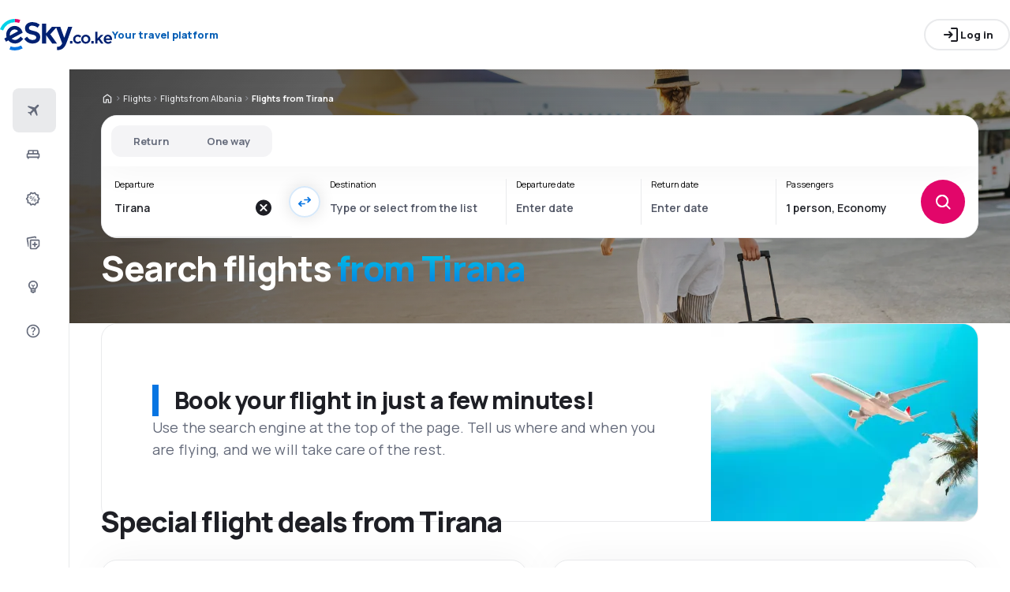

--- FILE ---
content_type: text/html; charset=utf-8
request_url: https://www.esky.co.ke/flights/ci/tia/0/0/tirana
body_size: 64810
content:
<!DOCTYPE html><html lang="en-KE" class="overflow-x-hidden"><head><meta charSet="utf-8"/><meta name="viewport" content="width=device-width, initial-scale=1, maximum-scale=1, user-scalable=no"/><link rel="preload" as="image" href="https://www.esky.co.ke/_fe/img/eskyco_ke_navy.svg" imageSizes="100%"/><link rel="preload" as="image" href="https://www.esky.co.ke/_fe/img/advertisement_placeholder_mobile_1.png"/><link rel="preload" as="image" href="https://www.esky.co.ke/_fe/img/advertisement_placeholder_desktop_1.png"/><link rel="preload" as="image" href="https://www.esky.co.ke/_fe/img/advertisement_placeholder_mobile_2.png"/><link rel="preload" as="image" href="https://www.esky.co.ke/_fe/img/advertisement_placeholder_desktop_2.png"/><link rel="preload" as="image" imageSrcSet="/_fe/img/pinta-images-hero-hero_LP_kierunkowe_default.png?size=16x 16w, /_fe/img/pinta-images-hero-hero_LP_kierunkowe_default.png?size=32x 32w, /_fe/img/pinta-images-hero-hero_LP_kierunkowe_default.png?size=48x 48w, /_fe/img/pinta-images-hero-hero_LP_kierunkowe_default.png?size=64x 64w, /_fe/img/pinta-images-hero-hero_LP_kierunkowe_default.png?size=96x 96w, /_fe/img/pinta-images-hero-hero_LP_kierunkowe_default.png?size=128x 128w, /_fe/img/pinta-images-hero-hero_LP_kierunkowe_default.png?size=256x 256w, /_fe/img/pinta-images-hero-hero_LP_kierunkowe_default.png?size=384x 384w, /_fe/img/pinta-images-hero-hero_LP_kierunkowe_default.png?size=640x 640w, /_fe/img/pinta-images-hero-hero_LP_kierunkowe_default.png?size=750x 750w, /_fe/img/pinta-images-hero-hero_LP_kierunkowe_default.png?size=828x 828w, /_fe/img/pinta-images-hero-hero_LP_kierunkowe_default.png?size=1080x 1080w, /_fe/img/pinta-images-hero-hero_LP_kierunkowe_default.png?size=1200x 1200w, /_fe/img/pinta-images-hero-hero_LP_kierunkowe_default.png?size=1920x 1920w, /_fe/img/pinta-images-hero-hero_LP_kierunkowe_default.png?size=2048x 2048w, /_fe/img/pinta-images-hero-hero_LP_kierunkowe_default.png?size=3840x 3840w" imageSizes="100vw" fetchPriority="high"/><link rel="stylesheet" href="/flp-next/_next/static/css/a08d2c15128737ea.css" data-precedence="next"/><link rel="stylesheet" href="/flp-next/_next/static/css/478c5b01527c2dbf.css" data-precedence="next"/><link rel="stylesheet" href="/flp-next/_next/static/css/f95f5de059383368.css" data-precedence="next"/><link rel="stylesheet" href="/flp-next/_next/static/css/3fdcaeca421c2207.css" data-precedence="next"/><link rel="preload" as="script" fetchPriority="low" href="/flp-next/_next/static/chunks/webpack-36e32736f19c8284.js"/><script src="/flp-next/_next/static/chunks/a11563f7-37517e9a396a22a1.js" async=""></script><script src="/flp-next/_next/static/chunks/7740-9f98d33acde6dce7.js" async=""></script><script src="/flp-next/_next/static/chunks/main-app-5e32f4a8ce43076d.js" async=""></script><script src="/flp-next/_next/static/chunks/app/layout-c55d5d13c7e12c81.js" async=""></script><script src="/flp-next/_next/static/chunks/47e96f8d-0130a199491cf567.js" async=""></script><script src="/flp-next/_next/static/chunks/e83fe7a5-fa0f16c8a5d2df06.js" async=""></script><script src="/flp-next/_next/static/chunks/3485-5eea6d1a57ca9daf.js" async=""></script><script src="/flp-next/_next/static/chunks/3723-d4fd7af351c3052f.js" async=""></script><script src="/flp-next/_next/static/chunks/app/%5B%5B...slug%5D%5D/page-ae4fc7a24aac37a7.js" async=""></script><script src="https://cdn.speedcurve.com/js/lux.js?id=4134562730" async="" crossorigin="anonymous"></script><meta name="next-size-adjust" content=""/><link rel="preconnect" href="https://dbrapi.esky.com"/><link rel="preconnect" href="https://www.googletagmanager.com"/><link rel="preconnect" href="https://www.esky.com"/><link rel="preconnect" href="https://static.esky.com"/><title>Cheap flights from Tirana - Departures Tirana - esky.co.ke</title><meta name="description" content="Considering flight from Tirana? Check connections of all airlines and book cheap flights from Tirana!"/><meta name="robots" content="index, follow"/><link rel="canonical" href="https://www.esky.co.ke/flights/ci/tia/0/0/tirana"/><link rel="alternate" hrefLang="de-CH" href="https://www.eskytravel.ch/fluge/ci/tia/0/0/tirana"/><link rel="alternate" hrefLang="bg-BG" href="https://www.esky.bg/samoletni-bileti/ci/tia/0/0/tirana"/><link rel="alternate" hrefLang="bs" href="https://www.esky.ba/avio-karte/ci/tia/0/0/tirana"/><link rel="alternate" hrefLang="da" href="https://www.eskytravel.dk/billige-flybilletter/ci/tia/0/0/tirana"/><link rel="alternate" hrefLang="es-CR" href="https://www.edestinos.cr/vuelos-baratos/ci/tia/0/0/tirana"/><link rel="alternate" hrefLang="bg" href="https://www.esky.bg/samoletni-bileti/ci/tia/0/0/tirana"/><link rel="alternate" hrefLang="en-142" href="https://www.esky.eu/flights/ci/tia/0/0/tirana"/><link rel="alternate" hrefLang="en-150" href="https://www.esky.eu/flights/ci/tia/0/0/tirana"/><link rel="alternate" hrefLang="es-ES" href="https://www.esky.es/vuelos-baratos/ci/tia/0/0/tirana"/><link rel="alternate" hrefLang="es-GT" href="https://www.edestinos.com.gt/vuelos-baratos/ci/tia/0/0/tirana"/><link rel="alternate" hrefLang="es-PA" href="https://www.edestinos.com.pa/vuelos-baratos/ci/tia/0/0/tirana"/><link rel="alternate" hrefLang="es-SV" href="https://www.edestinos.com.sv/vuelos-baratos/ci/tia/0/0/tirana"/><link rel="alternate" hrefLang="en-NZ" href="https://www.eskytravel.co.nz/cheap-flights/ci/tia/0/0/tirana"/><link rel="alternate" hrefLang="es-BO" href="https://www.edestinos.com.bo/vuelos-baratos/ci/tia/0/0/tirana"/><link rel="alternate" hrefLang="es-PR" href="https://www.edestinos.com.pr/vuelos-baratos/ci/tia/0/0/tirana"/><link rel="alternate" hrefLang="fr" href="https://www.esky.fr/vols/ci/tia/0/0/tirana"/><link rel="alternate" hrefLang="hr-HR" href="https://www.esky.hr/avio-karte/ci/tia/0/0/tirana"/><link rel="alternate" hrefLang="sv-SE" href="https://www.esky.se/billiga-flyg/ci/tia/0/0/tirana"/><link rel="alternate" hrefLang="en-KE" href="https://www.esky.co.ke/flights/ci/tia/0/0/tirana"/><link rel="alternate" hrefLang="es-NI" href="https://www.edestinos.com.ni/vuelos-baratos/ci/tia/0/0/tirana"/><link rel="alternate" hrefLang="fr-MA" href="https://www.esky.co.ma/vols/ci/tia/0/0/tirana"/><link rel="alternate" hrefLang="nl-BE" href="https://www.eskytravel.be/vliegtickets/ci/tia/0/0/tirana"/><link rel="alternate" hrefLang="ro-MD" href="https://www.esky.md/bilete-de-avion/ci/tia/0/0/tirana"/><link rel="alternate" hrefLang="sv" href="https://www.esky.se/billiga-flyg/ci/tia/0/0/tirana"/><link rel="alternate" hrefLang="bs-BA" href="https://www.esky.ba/avio-karte/ci/tia/0/0/tirana"/><link rel="alternate" hrefLang="de-DE" href="https://www.eskytravel.de/fluge/ci/tia/0/0/tirana"/><link rel="alternate" hrefLang="en-IE" href="https://www.esky.ie/flights/ci/tia/0/0/tirana"/><link rel="alternate" hrefLang="en-MY" href="https://www.esky.com.my/flights/ci/tia/0/0/tirana"/><link rel="alternate" hrefLang="en-NG" href="https://www.esky.com.ng/flights/ci/tia/0/0/tirana"/><link rel="alternate" hrefLang="en-US" href="https://www.esky.com/flights/ci/tia/0/0/tirana"/><link rel="alternate" hrefLang="fr-FR" href="https://www.esky.fr/vols/ci/tia/0/0/tirana"/><link rel="alternate" hrefLang="sr-RS" href="https://www.esky.rs/avio-karte/ci/tia/0/0/tirana"/><link rel="alternate" hrefLang="el" href="https://www.esky.gr/aeroporika-eisitiria/ci/tia/0/0/tirana"/><link rel="alternate" hrefLang="en" href="https://www.esky.com/flights/ci/tia/0/0/tirana"/><link rel="alternate" hrefLang="es-CO" href="https://www.edestinos.com.co/vuelos-baratos/ci/tia/0/0/tirana"/><link rel="alternate" hrefLang="nl" href="https://www.esky.nl/vliegtickets/ci/tia/0/0/tirana"/><link rel="alternate" hrefLang="sk" href="https://www.esky.sk/letenky/ci/tia/0/0/tirana"/><link rel="alternate" hrefLang="tr" href="https://www.esky.com.tr/ucak-bileti/ci/tia/0/0/tiran"/><link rel="alternate" hrefLang="tr-TR" href="https://www.esky.com.tr/ucak-bileti/ci/tia/0/0/tiran"/><link rel="alternate" hrefLang="sk-SK" href="https://www.esky.sk/letenky/ci/tia/0/0/tirana"/><link rel="alternate" hrefLang="el-GR" href="https://www.esky.gr/aeroporika-eisitiria/ci/tia/0/0/tirana"/><link rel="alternate" hrefLang="cs-CZ" href="https://www.esky.cz/letenky/ci/tia/0/0/tirana"/><link rel="alternate" hrefLang="cs" href="https://www.esky.cz/letenky/ci/tia/0/0/tirana"/><link rel="alternate" hrefLang="de-AT" href="https://www.esky.at/fluge/ci/tia/0/0/tirana"/><link rel="alternate" hrefLang="en-HK" href="https://www.esky.com.hk/flights/ci/tia/0/0/tirana"/><link rel="alternate" hrefLang="it" href="https://www.eskytravel.it/voli/ci/tia/0/0/tirana"/><link rel="alternate" hrefLang="nb-NO" href="https://www.eskytravel.no/flybilletter/ci/tia/0/0/tirana"/><link rel="alternate" hrefLang="pl-PL" href="https://www.esky.pl/tanie-loty/ci/tia/0/0/tirana"/><link rel="alternate" hrefLang="ro" href="https://www.esky.ro/bilete-de-avion/ci/tia/0/0/tirana"/><link rel="alternate" hrefLang="es-PE" href="https://www.edestinos.com.pe/vuelos-baratos/ci/tia/0/0/tirana"/><link rel="alternate" hrefLang="hr" href="https://www.esky.hr/avio-karte/ci/tia/0/0/tirana"/><link rel="alternate" hrefLang="it-IT" href="https://www.eskytravel.it/voli/ci/tia/0/0/tirana"/><link rel="alternate" hrefLang="pl" href="https://www.esky.pl/tanie-loty/ci/tia/0/0/tirana"/><link rel="alternate" hrefLang="da-DK" href="https://www.eskytravel.dk/billige-flybilletter/ci/tia/0/0/tirana"/><link rel="alternate" hrefLang="de" href="https://www.eskytravel.de/fluge/ci/tia/0/0/tirana"/><link rel="alternate" hrefLang="es-DO" href="https://www.edestinos.com.do/vuelos-baratos/ci/tia/0/0/tirana"/><link rel="alternate" hrefLang="es-MX" href="https://www.edestinos.com.mx/vuelos-baratos/ci/tia/0/0/tirana"/><link rel="alternate" hrefLang="fi-FI" href="https://www.esky.fi/halvat-lennot/ci/tia/0/0/tirana"/><link rel="alternate" hrefLang="hu-HU" href="https://www.esky.hu/repulojegy/ci/tia/0/0/tirana"/><link rel="alternate" hrefLang="pt-PT" href="https://www.esky.pt/voos-baratos/ci/tia/0/0/tirana"/><link rel="alternate" hrefLang="sr" href="https://www.esky.rs/avio-karte/ci/tia/0/0/tirana"/><link rel="alternate" hrefLang="x-default" href="https://www.esky.com/flights/ci/tia/0/0/tirana"/><link rel="alternate" hrefLang="fi" href="https://www.esky.fi/halvat-lennot/ci/tia/0/0/tirana"/><link rel="alternate" hrefLang="pt" href="https://www.esky.pt/voos-baratos/ci/tia/0/0/tirana"/><link rel="alternate" hrefLang="en-ZA" href="https://www.eskytravel.co.za/cheap-flights/ci/tia/0/0/tirana"/><link rel="alternate" hrefLang="es" href="https://www.edestinos.com/vuelos-baratos/ci/tia/0/0/tirana"/><link rel="alternate" hrefLang="es-PY" href="https://www.edestinos.com.py/vuelos-baratos/ci/tia/0/0/tirana"/><link rel="alternate" hrefLang="nl-NL" href="https://www.esky.nl/vliegtickets/ci/tia/0/0/tirana"/><link rel="alternate" hrefLang="en-EG" href="https://www.esky.com.eg/flights/ci/tia/0/0/tirana"/><link rel="alternate" hrefLang="en-GB" href="https://www.esky.co.uk/flights/ci/tia/0/0/tirana"/><link rel="alternate" hrefLang="en-SG" href="https://www.esky.com.sg/flights/ci/tia/0/0/tirana"/><link rel="alternate" hrefLang="es-CL" href="https://www.edestinos.cl/vuelos-baratos/ci/tia/0/0/tirana"/><link rel="alternate" hrefLang="es-HN" href="https://www.edestinos.com.hn/vuelos-baratos/ci/tia/0/0/tirana"/><link rel="alternate" hrefLang="hu" href="https://www.esky.hu/repulojegy/ci/tia/0/0/tirana"/><link rel="alternate" hrefLang="nb" href="https://www.eskytravel.no/flybilletter/ci/tia/0/0/tirana"/><link rel="alternate" hrefLang="ro-RO" href="https://www.esky.ro/bilete-de-avion/ci/tia/0/0/tirana"/><meta property="og:title" content="Cheap flights from Tirana - Departures Tirana - esky.co.ke"/><meta property="og:description" content="Considering flight from Tirana? Check connections of all airlines and book cheap flights from Tirana!"/><meta property="og:url" content="https://www.esky.co.ke/flights/ci/tia/0/0/tirana"/><meta property="og:site_name" content="esky.co.ke - Flights, Air Tickets, Flight Search, Deals"/><meta property="og:locale" content="en_KE"/><meta property="og:image" content="file:///_fe/img/pinta-images-hero-hero_LP_kierunkowe_default.png?size=1200x630"/><meta property="og:image:width" content="1200"/><meta property="og:image:height" content="630"/><meta property="og:image:type" content="image/png"/><meta property="og:image" content="file:///_fe/img/pinta-images-hero-hero_LP_kierunkowe_default.png?size=800x800"/><meta property="og:image:width" content="800"/><meta property="og:image:height" content="800"/><meta property="og:image:type" content="image/png"/><meta property="og:type" content="website"/><meta name="twitter:card" content="summary_large_image"/><meta name="twitter:title" content="Cheap flights from Tirana - Departures Tirana - esky.co.ke"/><meta name="twitter:description" content="Considering flight from Tirana? Check connections of all airlines and book cheap flights from Tirana!"/><meta name="twitter:image" content="file:///_fe/img/pinta-images-hero-hero_LP_kierunkowe_default.png?size=1200x630"/><meta name="twitter:image:width" content="1200"/><meta name="twitter:image:height" content="630"/><meta name="twitter:image:type" content="image/png"/><meta name="twitter:image" content="file:///_fe/img/pinta-images-hero-hero_LP_kierunkowe_default.png?size=800x800"/><meta name="twitter:image:width" content="800"/><meta name="twitter:image:height" content="800"/><meta name="twitter:image:type" content="image/png"/><link rel="icon" href="https://static1.eskypartners.com/favicons/esky.ico"/><script id="lux">LUX = function() {
            function n() {
                return Date.now ? Date.now() : +new Date
            }
            var r, t = n(),
                a = window.performance || {},
                e = a.timing || {
                    activationStart: 0,
                    navigationStart: (null === (r = window.LUX) || void 0 === r ? void 0 : r.ns) || t
                };

            function i() {
                return a.now ? (r = a.now(), Math.floor(r)) : n() - e.navigationStart;
                var r
            }(LUX = window.LUX || {}).ac = [], LUX.addData = function(n, r) {
                return LUX.cmd(["addData", n, r])
            }, LUX.cmd = function(n) {
                return LUX.ac.push(n)
            }, LUX.getDebug = function() {
                return [
                    [t, 0, []]
                ]
            }, LUX.init = function() {
                return LUX.cmd(["init"])
            }, LUX.mark = function() {
                for (var n = [], r = 0; r < arguments.length; r++) n[r] = arguments[r];
                if (a.mark) return a.mark.apply(a, n);
                var t = n[0],
                    e = n[1] || {};
                void 0 === e.startTime && (e.startTime = i());
                LUX.cmd(["mark", t, e])
            }, LUX.markLoadTime = function() {
                return LUX.cmd(["markLoadTime", i()])
            }, LUX.measure = function() {
                for (var n = [], r = 0; r < arguments.length; r++) n[r] = arguments[r];
                if (a.measure) return a.measure.apply(a, n);
                var t, e = n[0],
                    o = n[1],
                    u = n[2];
                t = "object" == typeof o ? n[1] : {
                    start: o,
                    end: u
                };
                t.duration || t.end || (t.end = i());
                LUX.cmd(["measure", e, t])
            }, LUX.send = function() {
                return LUX.cmd(["send"])
            }, LUX.ns = t;
            var o = LUX;
            return window.LUX_ae = [], window.addEventListener("error", (function(n) {
                window.LUX_ae.push(n)
            })), o
          }();
          LUX.samplerate = (function (p, s) { try { return Math.max.apply(null, String(s).split(';').map(function (v, i) { return i === 0 ? ['*', v] : v.split(':'); }).map(function (a) { return [new RegExp('^' + a[0].replace(/\*/g, '.*').replace(/\+/g, '\$&'), 'i'), parseInt(a[1], 10) ]; }).filter(function (a) { return a[0].test(p); }).map(function (a) { return a[1]; })) || void 0 } catch(e) { return; }; })(location.pathname, "20");
        </script><script src="/flp-next/_next/static/chunks/polyfills-42372ed130431b0a.js" noModule=""></script></head><body class="__className_e827b0 overflow-x-hidden antialiased"><div hidden=""><!--$--><!--/$--></div><noscript><iframe src="https://etm.esky.co.ke/ns.html?id=GTM-5575NWQ"></iframe></noscript><div><header><div class="top-bar_topBar___qPnh" data-testid="header"><div class="top-bar_start__L7OAO"><a target="_top" href="https://www.esky.co.ke"><img alt="" class="h-[32px] min-w-[74px] xs:h-[40px] xs:min-w-[92px]" height="40" src="https://www.esky.co.ke/_fe/img/eskyco_ke_navy.svg" loading="eager" width="auto" decoding="sync" sizes="100%"/></a><span class="top-bar_slogan__eVoZ1">Your travel platform</span><div class="button button_button__4iwyR absolute right-[-10000px] top-[auto] w-[1px] h-[1px] overflow-hidden transform translate-x-[100%] z-[10] focus:right-[-16px] focus:w-auto focus:h-auto focus:overflow-visible focus-visible:right-[-16px] focus-visible:w-auto focus-visible:h-auto focus-visible:overflow-visible focus-within:right-[-16px] focus-within:w-auto focus-within:h-auto focus-within:overflow-visible" variant="outline" color="accent-1" extent="small"><a class="button_base__EuiU_ " href="#content"><span class="button-content flex items-center justify-center w-full gap-8" style="opacity:1;transition:opacity 0.2s">Skip navigation</span></a></div></div><div class="top-bar_center__FFpKD"></div><div class="top-bar_end__0NFTX"><slot slot="claim-button"></slot><slot slot="mobile-icon-uz-button"></slot><div class="top-bar_desktop__0O3oQ"><slot slot="desktop-icon-uz-button"></slot></div><div class="hidden xs:block"><div class="button button_button__4iwyR " variant="outline" color="neutral" extent="small"><button class="button_base__EuiU_ " target="_blank" rel="nofollow"><span class="button-content flex items-center justify-center w-full gap-8" style="opacity:1;transition:opacity 0.2s"><div class="pi-icon"><svg width="24" preserveAspectRatio="xMidYMid meet" viewBox="0 0 24 24" xmlns="http://www.w3.org/2000/svg" fill="none"><path fill="currentColor" d="M13 21a.968.968 0 0 1-.713-.288A.968.968 0 0 1 12 20a.97.97 0 0 1 .287-.712A.968.968 0 0 1 13 19h6V5h-6a.968.968 0 0 1-.713-.287A.967.967 0 0 1 12 4a.97.97 0 0 1 .287-.712A.968.968 0 0 1 13 3h6c.55 0 1.02.196 1.413.587.39.393.587.863.587 1.413v14c0 .55-.196 1.02-.587 1.413A1.926 1.926 0 0 1 19 21h-6zm-1.825-8H4a.967.967 0 0 1-.712-.287A.968.968 0 0 1 3 12a.97.97 0 0 1 .288-.713A.967.967 0 0 1 4 11h7.175L9.3 9.125a.918.918 0 0 1-.275-.675c0-.267.092-.5.275-.7a.948.948 0 0 1 .7-.313.946.946 0 0 1 .725.288L14.3 11.3c.2.2.3.433.3.7 0 .267-.1.5-.3.7l-3.575 3.575a.93.93 0 0 1-.713.288 1.02 1.02 0 0 1-.712-.313.973.973 0 0 1-.263-.713.977.977 0 0 1 .288-.687l1.85-1.85z"></path></svg></div>Log in</span></button></div></div><div class="button button_button__4iwyR xs:!hidden" variant="invisible" color="neutral" extent="medium" icon="true"><button class="button_base__EuiU_ " aria-label="Open menu" type="button"><span class="button-content flex items-center justify-center w-full gap-8" style="opacity:1;transition:opacity 0.2s"><div class="pi-icon"><svg width="20" preserveAspectRatio="xMidYMid meet" viewBox="0 0 24 24" xmlns="http://www.w3.org/2000/svg" fill="none"><path fill="currentColor" d="M4 18a.967.967 0 0 1-.712-.288A.968.968 0 0 1 3 17c0-.283.096-.52.288-.712A.967.967 0 0 1 4 16h16c.283 0 .52.096.712.288.192.191.288.429.288.712s-.096.52-.288.712A.968.968 0 0 1 20 18H4zm0-5a.967.967 0 0 1-.712-.287A.968.968 0 0 1 3 12a.97.97 0 0 1 .288-.713A.967.967 0 0 1 4 11h16a.97.97 0 0 1 .712.287c.192.192.288.43.288.713s-.096.52-.288.713A.968.968 0 0 1 20 13H4zm0-5a.968.968 0 0 1-.712-.287A.968.968 0 0 1 3 7a.97.97 0 0 1 .288-.713A.968.968 0 0 1 4 6h16a.97.97 0 0 1 .712.287c.192.192.288.43.288.713s-.096.52-.288.713A.968.968 0 0 1 20 8H4z"></path></svg></div></span></button></div></div><div class="top-bar_overlay__ki9gL"><slot slot="popover"></slot><div slot="dialog"></div></div></div><div class="side-bar_sidebar__CHEnH" is-expanded="false"><div class="side-bar_cover__YqRNe" role="presentation"></div><div class="side-bar_content__sDnu_"><div class="side-bar_collapsedWrapper__axm_L"><div class="flex flex-col gap-4"><div aria-current="page" class="flex gap-16 items-center flex-row text-single-line-13 font-semibold text-neutral-700 [&amp;_svg]:text-neutral-500 cursor-pointer min-h-56 w-[inherit] px-16 rounded-8 hover:bg-neutral-100 focus:bg-neutral-100 [&amp;[aria-current=&quot;page&quot;]]:bg-neutral-200"><div class="pi-icon"><svg width="20" preserveAspectRatio="xMidYMid meet" viewBox="0 0 24 24" xmlns="http://www.w3.org/2000/svg" fill="none"><path fill="currentColor" d="m6.85 17.15-2.5-1.375a.563.563 0 0 1-.313-.437.554.554 0 0 1 .163-.488l.3-.3a.567.567 0 0 1 .5-.15l2.2.3 3.9-3.9-6.8-3.7a.804.804 0 0 1-.438-.625.807.807 0 0 1 .238-.725l.25-.25a.806.806 0 0 1 .387-.225.97.97 0 0 1 .438 0L14.25 7.6l3.925-3.875a1.442 1.442 0 0 1 1.063-.425c.425 0 .779.142 1.062.425.283.283.425.638.425 1.063 0 .425-.142.779-.425 1.062l-3.9 3.9 2.325 9.025c.033.167.03.33-.013.488a.897.897 0 0 1-.237.412l-.125.125c-.233.233-.504.325-.813.275a.908.908 0 0 1-.687-.5L13.2 12.9l-3.9 3.9.3 2.15a.702.702 0 0 1-.025.325.703.703 0 0 1-.175.275l-.125.125a.704.704 0 0 1-.6.213.648.648 0 0 1-.525-.363l-1.3-2.375z"></path></svg></div></div><div class="flex gap-16 items-center flex-row text-single-line-13 font-semibold text-neutral-700 [&amp;_svg]:text-neutral-500 cursor-pointer min-h-56 w-[inherit] px-16 rounded-8 hover:bg-neutral-100 focus:bg-neutral-100 [&amp;[aria-current=&quot;page&quot;]]:bg-neutral-200"><div class="pi-icon"><svg width="20" preserveAspectRatio="xMidYMid meet" viewBox="0 0 24 24" xmlns="http://www.w3.org/2000/svg" fill="none"><path fill="currentColor" d="M2 11.975c0-.55.196-1.017.587-1.4A1.947 1.947 0 0 1 4 10V7c0-.55.196-1.02.588-1.412A1.926 1.926 0 0 1 6 5h12c.55 0 1.02.196 1.413.588.391.391.587.862.587 1.412v3c.55 0 1.02.196 1.413.588.391.391.587.862.587 1.412v3.65c0 .383-.13.704-.387.963a1.31 1.31 0 0 1-.963.387l-.55 1.675a.47.47 0 0 1-.45.325h-.3a.47.47 0 0 1-.45-.325L18.35 17H5.65l-.55 1.675a.47.47 0 0 1-.45.325h-.3a.47.47 0 0 1-.45-.325L3.35 17a1.31 1.31 0 0 1-.962-.387A1.307 1.307 0 0 1 2 15.65v-3.675zM13 10h5V7h-5v3zm-7 0h5V7H6v3zm-2 5h16v-3H4v3z"></path></svg></div></div><div class="flex gap-16 items-center flex-row text-single-line-13 font-semibold text-neutral-700 [&amp;_svg]:text-neutral-500 cursor-pointer min-h-56 w-[inherit] px-16 rounded-8 hover:bg-neutral-100 focus:bg-neutral-100 [&amp;[aria-current=&quot;page&quot;]]:bg-neutral-200"><div class="pi-icon"><svg width="20" preserveAspectRatio="xMidYMid meet" viewBox="0 0 24 24" xmlns="http://www.w3.org/2000/svg" fill="none"><path fill="currentColor" d="m7.825 21.984-1.45-2.45-2.75-.6a.943.943 0 0 1-.6-.387.928.928 0 0 1-.175-.687l.275-2.825-1.875-2.15a.934.934 0 0 1-.25-.65c0-.25.083-.467.25-.65l1.875-2.15L2.85 6.61a.928.928 0 0 1 .175-.687.943.943 0 0 1 .6-.388l2.75-.6 1.45-2.45a.983.983 0 0 1 .55-.437.97.97 0 0 1 .7.038l2.6 1.1 2.6-1.1a.97.97 0 0 1 .7-.038.983.983 0 0 1 .55.438l1.45 2.45 2.75.6c.25.05.45.179.6.387.15.208.208.437.175.687l-.275 2.825 1.875 2.15c.167.183.25.4.25.65s-.083.467-.25.65l-1.875 2.15.275 2.825a.928.928 0 0 1-.175.687.943.943 0 0 1-.6.387l-2.75.6-1.45 2.45a.983.983 0 0 1-.55.438.97.97 0 0 1-.7-.038l-2.6-1.1-2.6 1.1a.97.97 0 0 1-.7.038.983.983 0 0 1-.55-.438zm1.3-1.8 2.55-1.1 2.6 1.1 1.4-2.4 2.75-.65-.25-2.8 1.85-2.099-1.85-2.15.25-2.8-2.75-.6-1.45-2.4-2.55 1.1-2.6-1.1-1.4 2.4-2.75.6.25 2.8-1.85 2.15 1.85 2.1-.25 2.85 2.75.6 1.45 2.4z"></path><path fill="currentColor" fill-rule="evenodd" d="M16.675 14.235a2 2 0 1 0-4 0 2 2 0 0 0 4 0zm-2.723-5.416a.5.5 0 0 0-.693.139l-4 6a.5.5 0 0 0 .832.554l4-6a.5.5 0 0 0-.139-.693zm-.277 5.416a1 1 0 1 1 2 0 1 1 0 0 1-2 0zm-3-4a2 2 0 1 0-4 0 2 2 0 0 0 4 0zm-3 0a1 1 0 1 1 2 0 1 1 0 0 1-2 0z" clip-rule="evenodd"></path></svg></div></div><div class="flex gap-16 items-center flex-row text-single-line-13 font-semibold text-neutral-700 [&amp;_svg]:text-neutral-500 cursor-pointer min-h-56 w-[inherit] px-16 rounded-8 hover:bg-neutral-100 focus:bg-neutral-100 [&amp;[aria-current=&quot;page&quot;]]:bg-neutral-200"><div class="pi-icon"><svg width="20" preserveAspectRatio="xMidYMid meet" viewBox="0 0 24 24" xmlns="http://www.w3.org/2000/svg" fill="none"><path fill="currentColor" d="M7 20V8.975c0-.55.2-1.017.6-1.4A1.99 1.99 0 0 1 9.025 7H20c.55 0 1.02.196 1.413.588.391.391.587.862.587 1.412v7.175a1.975 1.975 0 0 1-.575 1.4l-3.85 3.85a1.975 1.975 0 0 1-1.4.575H9c-.55 0-1.02-.196-1.412-.587A1.926 1.926 0 0 1 7 20zM2.025 6.25c-.1-.55.008-1.046.325-1.487.317-.442.75-.713 1.3-.813L14.5 2.025c.55-.1 1.046.008 1.488.325.441.317.712.75.812 1.3L17.05 5H15l-.175-1L4 5.925l1 5.65v6.975a2.25 2.25 0 0 1-.687-.6 1.848 1.848 0 0 1-.363-.85L2.025 6.25zM9 9v11h7l4-4V9H9zm4.5 6.5v2c0 .283.096.52.287.712.192.192.43.288.713.288s.52-.096.713-.288a.968.968 0 0 0 .287-.712v-2h2a.97.97 0 0 0 .712-.287.968.968 0 0 0 .288-.713.968.968 0 0 0-.288-.713.968.968 0 0 0-.712-.287h-2v-2a.968.968 0 0 0-.287-.713.968.968 0 0 0-.713-.287.968.968 0 0 0-.713.287.968.968 0 0 0-.287.713v2h-2a.968.968 0 0 0-.713.287.968.968 0 0 0-.287.713c0 .283.096.52.287.713.192.191.43.287.713.287h2z"></path></svg></div></div><div class="flex gap-16 items-center flex-row text-single-line-13 font-semibold text-neutral-700 [&amp;_svg]:text-neutral-500 cursor-pointer min-h-56 w-[inherit] px-16 rounded-8 hover:bg-neutral-100 focus:bg-neutral-100 [&amp;[aria-current=&quot;page&quot;]]:bg-neutral-200"><div class="pi-icon"><svg width="20" preserveAspectRatio="xMidYMid meet" viewBox="0 0 24 25" xmlns="http://www.w3.org/2000/svg" fill="none"><path fill="currentColor" d="M12 22.5a2.272 2.272 0 0 1-2-1.15c-.55 0-1.02-.196-1.412-.588A1.926 1.926 0 0 1 8 19.35V15.8a7.244 7.244 0 0 1-2.362-2.575A7.047 7.047 0 0 1 4.75 9.75c0-2.017.704-3.73 2.112-5.138C8.271 3.204 9.983 2.5 12 2.5s3.73.704 5.137 2.112c1.409 1.409 2.113 3.121 2.113 5.138 0 1.283-.296 2.45-.887 3.5A7.309 7.309 0 0 1 16 15.8v3.55c0 .55-.196 1.02-.588 1.412A1.926 1.926 0 0 1 14 21.35a2.272 2.272 0 0 1-2 1.15zm-2-3.15h4v-.9h-4v.9zm0-1.9h4v-.95h-4v.95zm-.2-2.95h1.45v-2.7l-2.2-2.2 1.05-1.05 1.9 1.9 1.9-1.9 1.05 1.05-2.2 2.2v2.7h1.45a5.475 5.475 0 0 0 2.2-1.912c.567-.842.85-1.788.85-2.838 0-1.467-.508-2.708-1.525-3.725S13.467 4.5 12 4.5s-2.708.508-3.725 1.525S6.75 8.283 6.75 9.75c0 1.05.283 1.996.85 2.838A5.478 5.478 0 0 0 9.8 14.5z"></path></svg></div></div><div class="flex gap-16 items-center flex-row text-single-line-13 font-semibold text-neutral-700 [&amp;_svg]:text-neutral-500 cursor-pointer min-h-56 w-[inherit] px-16 rounded-8 hover:bg-neutral-100 focus:bg-neutral-100 [&amp;[aria-current=&quot;page&quot;]]:bg-neutral-200"><div class="pi-icon"><svg width="20" preserveAspectRatio="xMidYMid meet" viewBox="0 0 24 24" xmlns="http://www.w3.org/2000/svg" fill="none"><path fill="currentColor" d="M11.95 18c.35 0 .646-.12.888-.363.241-.241.362-.537.362-.887s-.12-.646-.362-.887a1.207 1.207 0 0 0-.888-.363 1.2 1.2 0 0 0-.887.363 1.207 1.207 0 0 0-.363.887c0 .35.12.646.363.887.241.242.537.363.887.363zm.05 4a9.738 9.738 0 0 1-3.9-.788 10.099 10.099 0 0 1-3.175-2.137c-.9-.9-1.612-1.958-2.137-3.175A9.738 9.738 0 0 1 2 12a9.74 9.74 0 0 1 .788-3.9 10.099 10.099 0 0 1 2.137-3.175c.9-.9 1.958-1.612 3.175-2.137A9.738 9.738 0 0 1 12 2a9.74 9.74 0 0 1 3.9.788 10.098 10.098 0 0 1 3.175 2.137c.9.9 1.613 1.958 2.137 3.175A9.738 9.738 0 0 1 22 12a9.738 9.738 0 0 1-.788 3.9 10.098 10.098 0 0 1-2.137 3.175c-.9.9-1.958 1.613-3.175 2.137A9.738 9.738 0 0 1 12 22zm0-2c2.233 0 4.125-.775 5.675-2.325C19.225 16.125 20 14.233 20 12c0-2.233-.775-4.125-2.325-5.675C16.125 4.775 14.233 4 12 4c-2.233 0-4.125.775-5.675 2.325C4.775 7.875 4 9.767 4 12c0 2.233.775 4.125 2.325 5.675C7.875 19.225 9.767 20 12 20zm.1-12.3c.417 0 .78.133 1.088.4.308.267.462.6.462 1 0 .367-.113.692-.338.975-.224.283-.479.55-.762.8a6.7 6.7 0 0 0-1.013 1.1c-.291.4-.437.85-.437 1.35 0 .233.088.43.263.588a.885.885 0 0 0 .612.237.89.89 0 0 0 .638-.25c.175-.167.287-.375.337-.625a2.02 2.02 0 0 1 .45-.938c.233-.274.483-.537.75-.787.383-.367.713-.767.987-1.2a2.65 2.65 0 0 0 .413-1.45c0-.85-.346-1.546-1.038-2.088C13.821 6.271 13.017 6 12.1 6a4.26 4.26 0 0 0-1.813.4 2.796 2.796 0 0 0-1.312 1.225.902.902 0 0 0-.112.637.739.739 0 0 0 .337.513c.233.133.475.175.725.125a.996.996 0 0 0 .625-.425c.183-.25.412-.442.688-.575.274-.133.562-.2.862-.2z"></path></svg></div></div></div></div><div class="side-bar_expandedWrapper__GcTSP"><nav aria-label="Main navigation" class="relative"><ul role="tree" class="flex flex-col gap-4"><li class="contents"><a target="_self" title="Cheap flights" href="/flights" aria-current="page" class="flex gap-16 items-center flex-row text-single-line-13 font-semibold text-neutral-700 [&amp;_svg]:text-neutral-500 cursor-pointer min-h-56 w-[inherit] px-16 rounded-8 hover:bg-neutral-100 focus:bg-neutral-100 [&amp;[aria-current=&quot;page&quot;]]:bg-neutral-200 min-h-56"><div class="pi-icon"><svg width="20" preserveAspectRatio="xMidYMid meet" viewBox="0 0 24 24" xmlns="http://www.w3.org/2000/svg" fill="none"><path fill="currentColor" d="m6.85 17.15-2.5-1.375a.563.563 0 0 1-.313-.437.554.554 0 0 1 .163-.488l.3-.3a.567.567 0 0 1 .5-.15l2.2.3 3.9-3.9-6.8-3.7a.804.804 0 0 1-.438-.625.807.807 0 0 1 .238-.725l.25-.25a.806.806 0 0 1 .387-.225.97.97 0 0 1 .438 0L14.25 7.6l3.925-3.875a1.442 1.442 0 0 1 1.063-.425c.425 0 .779.142 1.062.425.283.283.425.638.425 1.063 0 .425-.142.779-.425 1.062l-3.9 3.9 2.325 9.025c.033.167.03.33-.013.488a.897.897 0 0 1-.237.412l-.125.125c-.233.233-.504.325-.813.275a.908.908 0 0 1-.687-.5L13.2 12.9l-3.9 3.9.3 2.15a.702.702 0 0 1-.025.325.703.703 0 0 1-.175.275l-.125.125a.704.704 0 0 1-.6.213.648.648 0 0 1-.525-.363l-1.3-2.375z"></path></svg></div><span class="text-nowrap">Cheap flights</span></a></li><li class="contents"><a target="_self" title="Stays" href="/stays/" class="flex gap-16 items-center flex-row text-single-line-13 font-semibold text-neutral-700 [&amp;_svg]:text-neutral-500 cursor-pointer min-h-56 w-[inherit] px-16 rounded-8 hover:bg-neutral-100 focus:bg-neutral-100 [&amp;[aria-current=&quot;page&quot;]]:bg-neutral-200 min-h-56"><div class="pi-icon"><svg width="20" preserveAspectRatio="xMidYMid meet" viewBox="0 0 24 24" xmlns="http://www.w3.org/2000/svg" fill="none"><path fill="currentColor" d="M2 11.975c0-.55.196-1.017.587-1.4A1.947 1.947 0 0 1 4 10V7c0-.55.196-1.02.588-1.412A1.926 1.926 0 0 1 6 5h12c.55 0 1.02.196 1.413.588.391.391.587.862.587 1.412v3c.55 0 1.02.196 1.413.588.391.391.587.862.587 1.412v3.65c0 .383-.13.704-.387.963a1.31 1.31 0 0 1-.963.387l-.55 1.675a.47.47 0 0 1-.45.325h-.3a.47.47 0 0 1-.45-.325L18.35 17H5.65l-.55 1.675a.47.47 0 0 1-.45.325h-.3a.47.47 0 0 1-.45-.325L3.35 17a1.31 1.31 0 0 1-.962-.387A1.307 1.307 0 0 1 2 15.65v-3.675zM13 10h5V7h-5v3zm-7 0h5V7H6v3zm-2 5h16v-3H4v3z"></path></svg></div><span class="text-nowrap">Stays</span></a></li><li class="contents"><a target="_self" title="Deals" rel="nofollow" href="/deals" class="flex gap-16 items-center flex-row text-single-line-13 font-semibold text-neutral-700 [&amp;_svg]:text-neutral-500 cursor-pointer min-h-56 w-[inherit] px-16 rounded-8 hover:bg-neutral-100 focus:bg-neutral-100 [&amp;[aria-current=&quot;page&quot;]]:bg-neutral-200 min-h-56"><div class="pi-icon"><svg width="20" preserveAspectRatio="xMidYMid meet" viewBox="0 0 24 24" xmlns="http://www.w3.org/2000/svg" fill="none"><path fill="currentColor" d="m7.825 21.984-1.45-2.45-2.75-.6a.943.943 0 0 1-.6-.387.928.928 0 0 1-.175-.687l.275-2.825-1.875-2.15a.934.934 0 0 1-.25-.65c0-.25.083-.467.25-.65l1.875-2.15L2.85 6.61a.928.928 0 0 1 .175-.687.943.943 0 0 1 .6-.388l2.75-.6 1.45-2.45a.983.983 0 0 1 .55-.437.97.97 0 0 1 .7.038l2.6 1.1 2.6-1.1a.97.97 0 0 1 .7-.038.983.983 0 0 1 .55.438l1.45 2.45 2.75.6c.25.05.45.179.6.387.15.208.208.437.175.687l-.275 2.825 1.875 2.15c.167.183.25.4.25.65s-.083.467-.25.65l-1.875 2.15.275 2.825a.928.928 0 0 1-.175.687.943.943 0 0 1-.6.387l-2.75.6-1.45 2.45a.983.983 0 0 1-.55.438.97.97 0 0 1-.7-.038l-2.6-1.1-2.6 1.1a.97.97 0 0 1-.7.038.983.983 0 0 1-.55-.438zm1.3-1.8 2.55-1.1 2.6 1.1 1.4-2.4 2.75-.65-.25-2.8 1.85-2.099-1.85-2.15.25-2.8-2.75-.6-1.45-2.4-2.55 1.1-2.6-1.1-1.4 2.4-2.75.6.25 2.8-1.85 2.15 1.85 2.1-.25 2.85 2.75.6 1.45 2.4z"></path><path fill="currentColor" fill-rule="evenodd" d="M16.675 14.235a2 2 0 1 0-4 0 2 2 0 0 0 4 0zm-2.723-5.416a.5.5 0 0 0-.693.139l-4 6a.5.5 0 0 0 .832.554l4-6a.5.5 0 0 0-.139-.693zm-.277 5.416a1 1 0 1 1 2 0 1 1 0 0 1-2 0zm-3-4a2 2 0 1 0-4 0 2 2 0 0 0 4 0zm-3 0a1 1 0 1 1 2 0 1 1 0 0 1-2 0z" clip-rule="evenodd"></path></svg></div><span class="text-nowrap">Deals</span></a></li><li class="contents"><button class="flex gap-16 items-center flex-row text-single-line-13 font-semibold text-neutral-700 [&amp;_svg]:text-neutral-500 cursor-pointer min-h-56 w-[inherit] px-16 rounded-8 hover:bg-neutral-100 focus:bg-neutral-100 [&amp;[aria-current=&quot;page&quot;]]:bg-neutral-200"><div class="pi-icon"><svg width="20" preserveAspectRatio="xMidYMid meet" viewBox="0 0 24 24" xmlns="http://www.w3.org/2000/svg" fill="none"><path fill="currentColor" d="M7 20V8.975c0-.55.2-1.017.6-1.4A1.99 1.99 0 0 1 9.025 7H20c.55 0 1.02.196 1.413.588.391.391.587.862.587 1.412v7.175a1.975 1.975 0 0 1-.575 1.4l-3.85 3.85a1.975 1.975 0 0 1-1.4.575H9c-.55 0-1.02-.196-1.412-.587A1.926 1.926 0 0 1 7 20zM2.025 6.25c-.1-.55.008-1.046.325-1.487.317-.442.75-.713 1.3-.813L14.5 2.025c.55-.1 1.046.008 1.488.325.441.317.712.75.812 1.3L17.05 5H15l-.175-1L4 5.925l1 5.65v6.975a2.25 2.25 0 0 1-.687-.6 1.848 1.848 0 0 1-.363-.85L2.025 6.25zM9 9v11h7l4-4V9H9zm4.5 6.5v2c0 .283.096.52.287.712.192.192.43.288.713.288s.52-.096.713-.288a.968.968 0 0 0 .287-.712v-2h2a.97.97 0 0 0 .712-.287.968.968 0 0 0 .288-.713.968.968 0 0 0-.288-.713.968.968 0 0 0-.712-.287h-2v-2a.968.968 0 0 0-.287-.713.968.968 0 0 0-.713-.287.968.968 0 0 0-.713.287.968.968 0 0 0-.287.713v2h-2a.968.968 0 0 0-.713.287.968.968 0 0 0-.287.713c0 .283.096.52.287.713.192.191.43.287.713.287h2z"></path></svg></div><span class="text-nowrap">Complete the trip</span><span class="ms-auto transition-transform duration-200 ease-in-out"><div class="pi-icon"><svg width="20" preserveAspectRatio="xMidYMid meet" viewBox="0 0 24 24" xmlns="http://www.w3.org/2000/svg" fill="none"><path fill="currentColor" d="M12 14.975c-.133 0-.258-.02-.375-.063a.876.876 0 0 1-.325-.212l-4.6-4.6a.948.948 0 0 1-.275-.7.95.95 0 0 1 .275-.7.948.948 0 0 1 .7-.275.95.95 0 0 1 .7.275l3.9 3.9 3.9-3.9a.948.948 0 0 1 .7-.275.95.95 0 0 1 .7.275.948.948 0 0 1 .275.7.948.948 0 0 1-.275.7l-4.6 4.6c-.1.1-.208.17-.325.213a1.106 1.106 0 0 1-.375.062z"></path></svg></div></span></button><nav aria-label="Complete the trip navigation" class="relative hidden"><ul role="tree" class="flex flex-col gap-4 overflow-hidden ml-16 h-0"><li class="contents"><a target="_blank" title="Attractions" rel="nofollow" href="https://www.getyourguide.com/?partner_id=6PH6GQ5&amp;cmp=KE" class="flex gap-16 items-center flex-row text-single-line-13 font-semibold text-neutral-700 [&amp;_svg]:text-neutral-500 cursor-pointer min-h-56 w-[inherit] px-16 rounded-8 hover:bg-neutral-100 focus:bg-neutral-100 [&amp;[aria-current=&quot;page&quot;]]:bg-neutral-200 min-h-[38px]"><span class="text-nowrap">Attractions</span></a></li><li class="contents"><a target="_blank" title="Transfers" rel="nofollow" href="https://esky-ke.mozio.com/?campaign=website" class="flex gap-16 items-center flex-row text-single-line-13 font-semibold text-neutral-700 [&amp;_svg]:text-neutral-500 cursor-pointer min-h-56 w-[inherit] px-16 rounded-8 hover:bg-neutral-100 focus:bg-neutral-100 [&amp;[aria-current=&quot;page&quot;]]:bg-neutral-200 min-h-[38px]"><span class="text-nowrap">Transfers</span></a></li><li class="contents"><a target="_self" title="Insurance" href="/insurance" class="flex gap-16 items-center flex-row text-single-line-13 font-semibold text-neutral-700 [&amp;_svg]:text-neutral-500 cursor-pointer min-h-56 w-[inherit] px-16 rounded-8 hover:bg-neutral-100 focus:bg-neutral-100 [&amp;[aria-current=&quot;page&quot;]]:bg-neutral-200 min-h-[38px]"><span class="text-nowrap">Insurance</span></a></li></ul></nav></li><li class="contents"><button class="flex gap-16 items-center flex-row text-single-line-13 font-semibold text-neutral-700 [&amp;_svg]:text-neutral-500 cursor-pointer min-h-56 w-[inherit] px-16 rounded-8 hover:bg-neutral-100 focus:bg-neutral-100 [&amp;[aria-current=&quot;page&quot;]]:bg-neutral-200"><div class="pi-icon"><svg width="20" preserveAspectRatio="xMidYMid meet" viewBox="0 0 24 25" xmlns="http://www.w3.org/2000/svg" fill="none"><path fill="currentColor" d="M12 22.5a2.272 2.272 0 0 1-2-1.15c-.55 0-1.02-.196-1.412-.588A1.926 1.926 0 0 1 8 19.35V15.8a7.244 7.244 0 0 1-2.362-2.575A7.047 7.047 0 0 1 4.75 9.75c0-2.017.704-3.73 2.112-5.138C8.271 3.204 9.983 2.5 12 2.5s3.73.704 5.137 2.112c1.409 1.409 2.113 3.121 2.113 5.138 0 1.283-.296 2.45-.887 3.5A7.309 7.309 0 0 1 16 15.8v3.55c0 .55-.196 1.02-.588 1.412A1.926 1.926 0 0 1 14 21.35a2.272 2.272 0 0 1-2 1.15zm-2-3.15h4v-.9h-4v.9zm0-1.9h4v-.95h-4v.95zm-.2-2.95h1.45v-2.7l-2.2-2.2 1.05-1.05 1.9 1.9 1.9-1.9 1.05 1.05-2.2 2.2v2.7h1.45a5.475 5.475 0 0 0 2.2-1.912c.567-.842.85-1.788.85-2.838 0-1.467-.508-2.708-1.525-3.725S13.467 4.5 12 4.5s-2.708.508-3.725 1.525S6.75 8.283 6.75 9.75c0 1.05.283 1.996.85 2.838A5.478 5.478 0 0 0 9.8 14.5z"></path></svg></div><span class="text-nowrap">Inspiration and tips</span><span class="ms-auto transition-transform duration-200 ease-in-out"><div class="pi-icon"><svg width="20" preserveAspectRatio="xMidYMid meet" viewBox="0 0 24 24" xmlns="http://www.w3.org/2000/svg" fill="none"><path fill="currentColor" d="M12 14.975c-.133 0-.258-.02-.375-.063a.876.876 0 0 1-.325-.212l-4.6-4.6a.948.948 0 0 1-.275-.7.95.95 0 0 1 .275-.7.948.948 0 0 1 .7-.275.95.95 0 0 1 .7.275l3.9 3.9 3.9-3.9a.948.948 0 0 1 .7-.275.95.95 0 0 1 .7.275.948.948 0 0 1 .275.7.948.948 0 0 1-.275.7l-4.6 4.6c-.1.1-.208.17-.325.213a1.106 1.106 0 0 1-.375.062z"></path></svg></div></span></button><nav aria-label="Inspiration and tips navigation" class="relative hidden"><ul role="tree" class="flex flex-col gap-4 overflow-hidden ml-16 h-0"><li class="contents"><a target="_self" title="Travel guide" href="/travel-guide" class="flex gap-16 items-center flex-row text-single-line-13 font-semibold text-neutral-700 [&amp;_svg]:text-neutral-500 cursor-pointer min-h-56 w-[inherit] px-16 rounded-8 hover:bg-neutral-100 focus:bg-neutral-100 [&amp;[aria-current=&quot;page&quot;]]:bg-neutral-200 min-h-[38px]"><span class="text-nowrap">Travel guide</span></a></li><li class="contents"><a target="_self" title="Flight radar" href="/radar" class="flex gap-16 items-center flex-row text-single-line-13 font-semibold text-neutral-700 [&amp;_svg]:text-neutral-500 cursor-pointer min-h-56 w-[inherit] px-16 rounded-8 hover:bg-neutral-100 focus:bg-neutral-100 [&amp;[aria-current=&quot;page&quot;]]:bg-neutral-200 min-h-[38px]"><span class="text-nowrap">Flight radar</span></a></li><li class="contents"><a target="_self" title="Travel rules" href="https://go.esky.com/travel-restrictions" class="flex gap-16 items-center flex-row text-single-line-13 font-semibold text-neutral-700 [&amp;_svg]:text-neutral-500 cursor-pointer min-h-56 w-[inherit] px-16 rounded-8 hover:bg-neutral-100 focus:bg-neutral-100 [&amp;[aria-current=&quot;page&quot;]]:bg-neutral-200 min-h-[38px]"><span class="text-nowrap">Travel rules</span></a></li></ul></nav></li><li class="contents"><button class="flex gap-16 items-center flex-row text-single-line-13 font-semibold text-neutral-700 [&amp;_svg]:text-neutral-500 cursor-pointer min-h-56 w-[inherit] px-16 rounded-8 hover:bg-neutral-100 focus:bg-neutral-100 [&amp;[aria-current=&quot;page&quot;]]:bg-neutral-200"><div class="pi-icon"><svg width="20" preserveAspectRatio="xMidYMid meet" viewBox="0 0 24 24" xmlns="http://www.w3.org/2000/svg" fill="none"><path fill="currentColor" d="M11.95 18c.35 0 .646-.12.888-.363.241-.241.362-.537.362-.887s-.12-.646-.362-.887a1.207 1.207 0 0 0-.888-.363 1.2 1.2 0 0 0-.887.363 1.207 1.207 0 0 0-.363.887c0 .35.12.646.363.887.241.242.537.363.887.363zm.05 4a9.738 9.738 0 0 1-3.9-.788 10.099 10.099 0 0 1-3.175-2.137c-.9-.9-1.612-1.958-2.137-3.175A9.738 9.738 0 0 1 2 12a9.74 9.74 0 0 1 .788-3.9 10.099 10.099 0 0 1 2.137-3.175c.9-.9 1.958-1.612 3.175-2.137A9.738 9.738 0 0 1 12 2a9.74 9.74 0 0 1 3.9.788 10.098 10.098 0 0 1 3.175 2.137c.9.9 1.613 1.958 2.137 3.175A9.738 9.738 0 0 1 22 12a9.738 9.738 0 0 1-.788 3.9 10.098 10.098 0 0 1-2.137 3.175c-.9.9-1.958 1.613-3.175 2.137A9.738 9.738 0 0 1 12 22zm0-2c2.233 0 4.125-.775 5.675-2.325C19.225 16.125 20 14.233 20 12c0-2.233-.775-4.125-2.325-5.675C16.125 4.775 14.233 4 12 4c-2.233 0-4.125.775-5.675 2.325C4.775 7.875 4 9.767 4 12c0 2.233.775 4.125 2.325 5.675C7.875 19.225 9.767 20 12 20zm.1-12.3c.417 0 .78.133 1.088.4.308.267.462.6.462 1 0 .367-.113.692-.338.975-.224.283-.479.55-.762.8a6.7 6.7 0 0 0-1.013 1.1c-.291.4-.437.85-.437 1.35 0 .233.088.43.263.588a.885.885 0 0 0 .612.237.89.89 0 0 0 .638-.25c.175-.167.287-.375.337-.625a2.02 2.02 0 0 1 .45-.938c.233-.274.483-.537.75-.787.383-.367.713-.767.987-1.2a2.65 2.65 0 0 0 .413-1.45c0-.85-.346-1.546-1.038-2.088C13.821 6.271 13.017 6 12.1 6a4.26 4.26 0 0 0-1.813.4 2.796 2.796 0 0 0-1.312 1.225.902.902 0 0 0-.112.637.739.739 0 0 0 .337.513c.233.133.475.175.725.125a.996.996 0 0 0 .625-.425c.183-.25.412-.442.688-.575.274-.133.562-.2.862-.2z"></path></svg></div><span class="text-nowrap">Customer service</span><span class="ms-auto transition-transform duration-200 ease-in-out"><div class="pi-icon"><svg width="20" preserveAspectRatio="xMidYMid meet" viewBox="0 0 24 24" xmlns="http://www.w3.org/2000/svg" fill="none"><path fill="currentColor" d="M12 14.975c-.133 0-.258-.02-.375-.063a.876.876 0 0 1-.325-.212l-4.6-4.6a.948.948 0 0 1-.275-.7.95.95 0 0 1 .275-.7.948.948 0 0 1 .7-.275.95.95 0 0 1 .7.275l3.9 3.9 3.9-3.9a.948.948 0 0 1 .7-.275.95.95 0 0 1 .7.275.948.948 0 0 1 .275.7.948.948 0 0 1-.275.7l-4.6 4.6c-.1.1-.208.17-.325.213a1.106 1.106 0 0 1-.375.062z"></path></svg></div></span></button><nav aria-label="Customer service navigation" class="relative hidden"><ul role="tree" class="flex flex-col gap-4 overflow-hidden ml-16 h-0"><li class="contents"><a target="_self" title="Booking management" href="/userzone/login" class="flex gap-16 items-center flex-row text-single-line-13 font-semibold text-neutral-700 [&amp;_svg]:text-neutral-500 cursor-pointer min-h-56 w-[inherit] px-16 rounded-8 hover:bg-neutral-100 focus:bg-neutral-100 [&amp;[aria-current=&quot;page&quot;]]:bg-neutral-200 min-h-[38px]"><span class="text-nowrap">Booking management</span></a></li><li class="contents"><a target="_self" title="Support and contact" href="/about-us/contact" class="flex gap-16 items-center flex-row text-single-line-13 font-semibold text-neutral-700 [&amp;_svg]:text-neutral-500 cursor-pointer min-h-56 w-[inherit] px-16 rounded-8 hover:bg-neutral-100 focus:bg-neutral-100 [&amp;[aria-current=&quot;page&quot;]]:bg-neutral-200 min-h-[38px]"><span class="text-nowrap">Support and contact</span></a></li></ul></nav></li></ul></nav></div></div><div class="bottombar"></div></div></header><main class="l:ml-[400px] xs:ml-[88px] xs:mt-[88px] mt-[72px]" id="content" tabindex="-1"><div class="flex flex-col gap-64 xs:gap-80"><header class="block min-h-[194px] relative"><div class="hidden xxl:flex absolute inset-0 h-full w-full max-h-full before:content-[&#x27;&#x27;] before:block before:absolute before:inset-0 before:backdrop-blur-10 before:w-full before:h-full"><img alt="Tanie loty" loading="eager" sizes="100vw" class=" h-full w-full object-cover object-center" fetchPriority="high" srcSet="/_fe/img/pinta-images-hero-hero_LP_kierunkowe_default.png?size=16x 16w, /_fe/img/pinta-images-hero-hero_LP_kierunkowe_default.png?size=32x 32w, /_fe/img/pinta-images-hero-hero_LP_kierunkowe_default.png?size=48x 48w, /_fe/img/pinta-images-hero-hero_LP_kierunkowe_default.png?size=64x 64w, /_fe/img/pinta-images-hero-hero_LP_kierunkowe_default.png?size=96x 96w, /_fe/img/pinta-images-hero-hero_LP_kierunkowe_default.png?size=128x 128w, /_fe/img/pinta-images-hero-hero_LP_kierunkowe_default.png?size=256x 256w, /_fe/img/pinta-images-hero-hero_LP_kierunkowe_default.png?size=384x 384w, /_fe/img/pinta-images-hero-hero_LP_kierunkowe_default.png?size=640x 640w, /_fe/img/pinta-images-hero-hero_LP_kierunkowe_default.png?size=750x 750w, /_fe/img/pinta-images-hero-hero_LP_kierunkowe_default.png?size=828x 828w, /_fe/img/pinta-images-hero-hero_LP_kierunkowe_default.png?size=1080x 1080w, /_fe/img/pinta-images-hero-hero_LP_kierunkowe_default.png?size=1200x 1200w, /_fe/img/pinta-images-hero-hero_LP_kierunkowe_default.png?size=1920x 1920w, /_fe/img/pinta-images-hero-hero_LP_kierunkowe_default.png?size=2048x 2048w, /_fe/img/pinta-images-hero-hero_LP_kierunkowe_default.png?size=3840x 3840w" src="/_fe/img/pinta-images-hero-hero_LP_kierunkowe_default.png?size=10x"/></div><div class="absolute inset-0 h-full w-full max-h-full"><img alt="Tanie loty" loading="eager" sizes="100vw" class="h-full w-full object-cover object-center max-w-[1944px] mx-auto" fetchPriority="high" srcSet="/_fe/img/pinta-images-hero-hero_LP_kierunkowe_default.png?size=16x 16w, /_fe/img/pinta-images-hero-hero_LP_kierunkowe_default.png?size=32x 32w, /_fe/img/pinta-images-hero-hero_LP_kierunkowe_default.png?size=48x 48w, /_fe/img/pinta-images-hero-hero_LP_kierunkowe_default.png?size=64x 64w, /_fe/img/pinta-images-hero-hero_LP_kierunkowe_default.png?size=96x 96w, /_fe/img/pinta-images-hero-hero_LP_kierunkowe_default.png?size=128x 128w, /_fe/img/pinta-images-hero-hero_LP_kierunkowe_default.png?size=256x 256w, /_fe/img/pinta-images-hero-hero_LP_kierunkowe_default.png?size=384x 384w, /_fe/img/pinta-images-hero-hero_LP_kierunkowe_default.png?size=640x 640w, /_fe/img/pinta-images-hero-hero_LP_kierunkowe_default.png?size=750x 750w, /_fe/img/pinta-images-hero-hero_LP_kierunkowe_default.png?size=828x 828w, /_fe/img/pinta-images-hero-hero_LP_kierunkowe_default.png?size=1080x 1080w, /_fe/img/pinta-images-hero-hero_LP_kierunkowe_default.png?size=1200x 1200w, /_fe/img/pinta-images-hero-hero_LP_kierunkowe_default.png?size=1920x 1920w, /_fe/img/pinta-images-hero-hero_LP_kierunkowe_default.png?size=2048x 2048w, /_fe/img/pinta-images-hero-hero_LP_kierunkowe_default.png?size=3840x 3840w" src="/_fe/img/pinta-images-hero-hero_LP_kierunkowe_default.png?size=10x"/></div><div class="absolute w-full h-full top-0"><div class="absolute w-full h-full" style="background:linear-gradient(0deg, rgba(0,0,0,0) 0%, #000000 100%);opacity:0.4"></div><div class="absolute w-full h-full" style="background:linear-gradient(53.48deg, #000000 0%, rgba(0,0,0,0) 62.61%);opacity:0.64"></div><div class="absolute w-full h-full" style="background:radial-gradient(71.27% 75.65% at 17.8% 55.15%, rgba(0,0,0,0.32) 0%, rgba(0,0,0,0) 100%);opacity:0.32"></div><div class="absolute w-full h-full" style="background:#000000;opacity:0.16"></div></div><div class="relative pinta-container flex flex-col pt-8 xs:pt-16 pb-24 xs:pb-40 gap-0 xs:gap-40"><script type="application/ld+json">{"@context":"https://schema.org","@type":"BreadcrumbList","itemListElement":[{"@type":"ListItem","position":1,"name":"esky.co.ke","item":"https://www.esky.co.ke"},{"@type":"ListItem","position":2,"name":"Flights","item":"https://www.esky.co.ke/flights"},{"@type":"ListItem","position":3,"name":"Flights from Albania","item":"https://www.esky.co.ke/flights/co/al/0/0/albania"},{"@type":"ListItem","position":4,"name":"Flights from Tirana"}]}</script><div class="flex flex-row "><nav class="flex flex-row-reverse overflow-x-auto hidden-scrollbar" aria-label="breadcrumbs"><ol class="flex flex-row gap-8 h-[42px] items-center"><li><a class="text-neutral-200 hover:text-white" href="https://www.esky.co.ke"><div class="pi-icon"><svg width="16" preserveAspectRatio="xMidYMid meet" viewBox="0 0 24 25" xmlns="http://www.w3.org/2000/svg" fill="none"><path fill="currentColor" d="M6 19.5h3v-5a.97.97 0 0 1 .287-.713.967.967 0 0 1 .713-.288h4a.97.97 0 0 1 .713.288c.191.192.287.43.287.712v5h3v-9L12 6l-6 4.5v9zm-2 0v-9a1.986 1.986 0 0 1 .8-1.6l6-4.5c.35-.267.75-.4 1.2-.4.45 0 .85.133 1.2.4l6 4.5a1.985 1.985 0 0 1 .8 1.6v9c0 .55-.196 1.02-.587 1.412A1.926 1.926 0 0 1 18 21.5h-4a.968.968 0 0 1-.713-.288A.968.968 0 0 1 13 20.5v-5h-2v5a.97.97 0 0 1-.287.712.968.968 0 0 1-.713.288H6c-.55 0-1.02-.196-1.412-.588A1.926 1.926 0 0 1 4 19.5z"></path></svg></div></a></li><li><a class="flex flex-row gap-8 items-center text-nowrap whitespace-nowrap" href="https://www.esky.co.ke/flights"><div class="pi-icon text-neutral-400"><svg width="12" preserveAspectRatio="xMidYMid meet" viewBox="0 0 24 24" xmlns="http://www.w3.org/2000/svg" fill="none"><path fill="currentColor" d="m12.6 11.546-3.9-3.9a.948.948 0 0 1-.275-.7c0-.284.092-.517.275-.7a.948.948 0 0 1 .7-.276.95.95 0 0 1 .7.275l4.6 4.6c.1.1.17.209.213.325.041.117.062.242.062.376 0 .133-.02.258-.063.375a.878.878 0 0 1-.212.325l-4.6 4.6a.948.948 0 0 1-.7.274.948.948 0 0 1-.7-.274.948.948 0 0 1-.275-.7c0-.284.092-.517.275-.7l3.9-3.9z"></path></svg></div><span class="text-single-line-11 font-medium text-neutral-200 hover:text-white">Flights</span></a></li><li><a class="flex flex-row gap-8 items-center text-nowrap whitespace-nowrap" href="https://www.esky.co.ke/flights/co/al/0/0/albania"><div class="pi-icon text-neutral-400"><svg width="12" preserveAspectRatio="xMidYMid meet" viewBox="0 0 24 24" xmlns="http://www.w3.org/2000/svg" fill="none"><path fill="currentColor" d="m12.6 11.546-3.9-3.9a.948.948 0 0 1-.275-.7c0-.284.092-.517.275-.7a.948.948 0 0 1 .7-.276.95.95 0 0 1 .7.275l4.6 4.6c.1.1.17.209.213.325.041.117.062.242.062.376 0 .133-.02.258-.063.375a.878.878 0 0 1-.212.325l-4.6 4.6a.948.948 0 0 1-.7.274.948.948 0 0 1-.7-.274.948.948 0 0 1-.275-.7c0-.284.092-.517.275-.7l3.9-3.9z"></path></svg></div><span class="text-single-line-11 font-medium text-neutral-200 hover:text-white">Flights from Albania</span></a></li><li aria-current="page" class="flex flex-row gap-8 items-center text-nowrap whitespace-nowrap"><div class="pi-icon text-neutral-400"><svg width="12" preserveAspectRatio="xMidYMid meet" viewBox="0 0 24 24" xmlns="http://www.w3.org/2000/svg" fill="none"><path fill="currentColor" d="m12.6 11.546-3.9-3.9a.948.948 0 0 1-.275-.7c0-.284.092-.517.275-.7a.948.948 0 0 1 .7-.276.95.95 0 0 1 .7.275l4.6 4.6c.1.1.17.209.213.325.041.117.062.242.062.376 0 .133-.02.258-.063.375a.878.878 0 0 1-.212.325l-4.6 4.6a.948.948 0 0 1-.7.274.948.948 0 0 1-.7-.274.948.948 0 0 1-.275-.7c0-.284.092-.517.275-.7l3.9-3.9z"></path></svg></div><span class="text-single-line-11 text-neutral-200 hover:text-white font-bold text-white hover:text-white">Flights from Tirana</span></li></ol></nav></div><div class="flex flex-col m:gap-24 gap-12 qsf-wrapper_qsfWrapper__109n5 max-xs:order-2"><div data-qsf-type="FlightsQsf" class="!block"><form class="qsf_qsfForm__LWbOO shadow-50 border border-neutral-200 rounded-20 bg-white overflow-hidden order-3 xs:order-2"><div class="qsf_header__NlGZ2 bg-white shadow-50 flex flex-row items-center gap-32 contents xs:grid"><div class="qsf_tripType__Y1LQ8 max-xs:shadow-50"><div class="bg-neutral-100 rounded-12 flex flex-row p-4 gap-4 w-full xs:w-fit max-xs:flex-wrap"><label class="flex flex-grow w-fit min-w-fit text-nowrap truncate text-center justify-center items-center py-8 px-24 rounded-8 text-single-line-13 font-bold transition-all text-neutral-500 has-[input:checked]:bg-white has-[input:checked]:text-neutral-900 has-[input:focus-visible]:outline-accent-1-500 has-[input:focus-visible]:outline has-[input:focus-visible]:outline-1 hover:text-neutral-900 cursor-pointer">Return<input type="radio" class="opacity-0 absolute peer" checked=""/></label><label class="flex flex-grow w-fit min-w-fit text-nowrap truncate text-center justify-center items-center py-8 px-24 rounded-8 text-single-line-13 font-bold transition-all text-neutral-500 has-[input:checked]:bg-white has-[input:checked]:text-neutral-900 has-[input:focus-visible]:outline-accent-1-500 has-[input:focus-visible]:outline has-[input:focus-visible]:outline-1 hover:text-neutral-900 cursor-pointer">One way<input type="radio" class="opacity-0 absolute peer"/></label></div></div></div><div class="qsf_airportsInputs__C4GKo contents p-0 max-s:xs:grid max-s:xs:grid-cols-2"><div class="qsf_departureInput__XVZul"><label for="qsf-departure" class="flex flex-col w-full text-single-line-11 text-ellipsis overflow-hidden group hover:text-accent-1-400 focus-within:text-accent-1-500 w-full"><span>Departure</span><div class="flex flex-row justify-center items-center border-box max-h-[44px] border-y-2 border-y-[transparent] group-hover:border-b-accent-1-300 focus-within:border-b-accent-1-500"><input id="qsf-departure" type="text" placeholder="Type or select from the list" role="combobox" aria-autocomplete="list" aria-expanded="false" aria-controls="autocomplete-departure" autoComplete="off" inputMode="text" class="h-[44px] text-single-line-14 font-semibold placeholder:text-neutral-600 text-neutral-800 bg-[transparent] w-full outline-none" value="Tirana"/><div class="button button_button__4iwyR " variant="invisible" color="neutral" extent="small" icon="true"><button class="button_base__EuiU_ " aria-label="Clear" type="button"><span class="button-content flex items-center justify-center w-full gap-8" style="opacity:1;transition:opacity 0.2s"><div class="pi-icon"><svg width="20" preserveAspectRatio="xMidYMid meet" viewBox="0 0 20 21" xmlns="http://www.w3.org/2000/svg" fill="none"><path fill="currentColor" d="m10 11.9 2.9 2.9a.948.948 0 0 0 .7.275.948.948 0 0 0 .7-.275.948.948 0 0 0 .275-.7.948.948 0 0 0-.275-.7l-2.9-2.9 2.9-2.9a.948.948 0 0 0 .275-.7.948.948 0 0 0-.275-.7.948.948 0 0 0-.7-.275.948.948 0 0 0-.7.275L10 9.1 7.1 6.2a.948.948 0 0 0-.7-.275.948.948 0 0 0-.7.275.948.948 0 0 0-.275.7.95.95 0 0 0 .275.7l2.9 2.9-2.9 2.9a.948.948 0 0 0-.275.7.95.95 0 0 0 .275.7.948.948 0 0 0 .7.275.948.948 0 0 0 .7-.275l2.9-2.9zm0 8.6a9.738 9.738 0 0 1-3.9-.788 10.099 10.099 0 0 1-3.175-2.137c-.9-.9-1.612-1.958-2.137-3.175A9.738 9.738 0 0 1 0 10.5c0-1.383.263-2.683.787-3.9a10.099 10.099 0 0 1 2.138-3.175c.9-.9 1.958-1.612 3.175-2.137A9.738 9.738 0 0 1 10 .5c1.383 0 2.683.262 3.9.788a10.098 10.098 0 0 1 3.175 2.137c.9.9 1.613 1.958 2.137 3.175A9.738 9.738 0 0 1 20 10.5a9.738 9.738 0 0 1-.788 3.9 10.098 10.098 0 0 1-2.137 3.175c-.9.9-1.958 1.613-3.175 2.137a9.738 9.738 0 0 1-3.9.788z"></path></svg></div></span></button></div></div></label><div class="overflow-hidden transition-all duration-400 py-0"></div><div class="button button_button__4iwyR absolute rounded-40 shadow-20 z-[2] transform transition-transform duration-250 xs:top-1/2 xs:right-0 xs:-translate-y-1/2 xs:translate-x-1/2 max-xs:bottom-0 max-xs:left-1/2 max-xs:-translate-x-1/2 max-xs:translate-y-1/2 rotate-[270deg] xs:rotate-0" variant="outline" color="accent-1" extent="small" icon="true"><button class="button_base__EuiU_ " aria-label="Switch airports" type="button"><span class="button-content flex items-center justify-center w-full gap-8" style="opacity:1;transition:opacity 0.2s"><div class="pi-icon text-accent-1-500"><svg width="20" preserveAspectRatio="xMidYMid meet" viewBox="0 0 24 24" xmlns="http://www.w3.org/2000/svg" fill="none"><path fill="currentColor" d="M5.825 16 7.7 17.875a.933.933 0 0 1 .275.688c0 .274-.092.512-.275.712-.2.2-.438.3-.713.3a.973.973 0 0 1-.712-.3L2.7 15.7a.877.877 0 0 1-.213-.325A1.106 1.106 0 0 1 2.425 15c0-.133.02-.258.062-.375A.878.878 0 0 1 2.7 14.3l3.6-3.6c.2-.2.433-.296.7-.287.267.008.5.112.7.312.183.2.28.433.287.7a.916.916 0 0 1-.287.7L5.825 14H12c.283 0 .52.096.713.287.191.192.287.43.287.713s-.096.52-.287.713A.968.968 0 0 1 12 16H5.825zm12.35-6H12a.968.968 0 0 1-.713-.287A.967.967 0 0 1 11 9a.97.97 0 0 1 .287-.712A.968.968 0 0 1 12 8h6.175L16.3 6.125a.933.933 0 0 1-.275-.687c0-.275.092-.513.275-.713.2-.2.438-.3.712-.3.276 0 .513.1.713.3L21.3 8.3c.1.1.17.208.212.325.042.117.063.242.063.375s-.02.258-.063.375a.878.878 0 0 1-.212.325l-3.6 3.6c-.2.2-.433.296-.7.287a1.006 1.006 0 0 1-.7-.312c-.183-.2-.28-.433-.288-.7a.916.916 0 0 1 .288-.7L18.175 10z"></path></svg></div></span></button></div></div><div class="qsf_arrivalInput__84zih"><label for="qsf-arrival" class="flex flex-col w-full text-single-line-11 text-ellipsis overflow-hidden group hover:text-accent-1-400 focus-within:text-accent-1-500"><span>Destination</span><div class="flex flex-row justify-center items-center border-box max-h-[44px] border-y-2 border-y-[transparent] group-hover:border-b-accent-1-300 focus-within:border-b-accent-1-500"><input id="qsf-arrival" type="text" placeholder="Type or select from the list" role="combobox" aria-autocomplete="list" aria-expanded="false" aria-controls="autocomplete-arrival" autoComplete="off" inputMode="text" class="h-[44px] text-single-line-14 font-semibold placeholder:text-neutral-600 text-neutral-800 bg-[transparent] w-full outline-none" value=""/></div></label><div class="overflow-hidden transition-all duration-400 py-0"></div></div></div><div class="contents"><div class="qsf_dateFromInput__cWAjQ"><label for="dates_from" class="flex flex-col w-full text-single-line-11 text-ellipsis overflow-hidden group hover:text-accent-1-400 focus-within:text-accent-1-500 w-full"><span>Departure date</span><div class="flex flex-row justify-center items-center border-box max-h-[44px] border-y-2 border-y-[transparent] group-hover:border-b-accent-1-300 focus-within:border-b-accent-1-500"><input id="dates_from" type="text" placeholder="Enter date" readOnly="" class="h-[44px] text-single-line-14 font-semibold placeholder:text-neutral-600 text-neutral-800 bg-[transparent] w-full outline-none" value=""/></div></label><div class="absolute left-0 s:left-[unset] s:right-0 opacity-0"></div><div class="overflow-hidden transition-all duration-200 py-0"></div></div><div class="w-full qsf_dateToInput__zTEMz pt-[var(--padding)]"><label for="dates_to" class="flex flex-col w-full text-single-line-11 text-ellipsis overflow-hidden group hover:text-accent-1-400 focus-within:text-accent-1-500"><span>Return date</span><div class="flex flex-row justify-center items-center border-box max-h-[44px] border-y-2 border-y-[transparent] group-hover:border-b-accent-1-300 focus-within:border-b-accent-1-500"><input id="dates_to" type="text" placeholder="Enter date" readOnly="" class="h-[44px] text-single-line-14 font-semibold placeholder:text-neutral-600 text-neutral-800 bg-[transparent] w-full outline-none" value=""/></div></label><div class="overflow-hidden transition-all duration-200 py-0"></div></div></div><div class="qsf_passengers__q_WPP"><label for="qsf-pax" class="flex flex-col w-full text-single-line-11 text-ellipsis overflow-hidden group hover:text-accent-1-400 focus-within:text-accent-1-500"><span>Passengers</span><div class="flex flex-row justify-center items-center border-box max-h-[44px] border-y-2 border-y-[transparent] group-hover:border-b-accent-1-300 focus-within:border-b-accent-1-500"><input id="qsf-pax" type="text" placeholder=" " readOnly="" inputMode="none" class="h-[44px] text-single-line-14 font-semibold placeholder:text-neutral-600 text-neutral-800 bg-[transparent] w-full outline-none" value="1 person, Economy"/></div></label><div class="overflow-hidden transition-all duration-200 py-0"></div></div><div class="qsf_submitButton__64EBI pb-16"><div class="button button_button__4iwyR " fullwidth="true" variant="primary" color="accent-2" extent="large" icon="true"><button class="button_base__EuiU_ " type="submit"><span class="button-content flex items-center justify-center w-full gap-8" style="opacity:1;transition:opacity 0.2s"><div class="pi-icon text-white hidden xs:flex"><svg width="24" preserveAspectRatio="xMidYMid meet" viewBox="0 0 24 24" xmlns="http://www.w3.org/2000/svg" fill="none"><path fill="currentColor" d="M11 19a7.76 7.76 0 0 1-2.937-.55 8.059 8.059 0 0 1-2.413-1.5.792.792 0 0 1-.275-.662.922.922 0 0 1 .35-.663c.217-.183.467-.27.75-.262.283.008.533.104.75.287a6.156 6.156 0 0 0 1.738 1c.625.233 1.304.35 2.037.35 1.667 0 3.083-.583 4.25-1.75C16.417 14.083 17 12.667 17 11c0-1.667-.583-3.083-1.75-4.25C14.083 5.583 12.667 5 11 5c-1.383 0-2.604.417-3.662 1.25a5.935 5.935 0 0 0-2.113 3.175 1.744 1.744 0 0 1-.45.75 1.03 1.03 0 0 1-.75.325.83.83 0 0 1-.687-.338.862.862 0 0 1-.163-.762c.383-1.833 1.296-3.358 2.738-4.575C7.354 3.608 9.05 3 11 3c2.233 0 4.125.775 5.675 2.325C18.225 6.875 19 8.767 19 11c0 .933-.15 1.813-.45 2.637-.3.825-.717 1.58-1.25 2.263l4 4a.948.948 0 0 1 .275.7.948.948 0 0 1-.275.7.948.948 0 0 1-.7.275.949.949 0 0 1-.7-.275l-4-4a8.217 8.217 0 0 1-2.263 1.25c-.825.3-1.704.45-2.637.45z"></path><path fill="currentColor" fill-rule="evenodd" d="M11 5a6 6 0 1 0 0 12 6 6 0 0 0 0-12zm-8 6a8 8 0 1 1 16 0 8 8 0 0 1-16 0z" clip-rule="evenodd"></path></svg></div><span class="xs:hidden">Search flights</span></span></button></div></div></form></div><div data-qsf-type="PortfolioQsf" class=""></div></div><div class="mt-8 flex flex-col gap-8 xxs:gap-16 justify-center order-1 xs:order-3 max-xs:mb-16"><h1 class="text-single-line-20 xxs:text-single-line-44 l:text-single-line-61 font-extrabold text-white line-clamp-2 xs:[&amp;_strong]:text-highlight">Search flights <strong class="qa-placename">from Tirana</strong></h1></div></div></header><div class="pinta-container min-h-[--ads-mobile-height]  s:min-h-[--ads-desktop-height] [header+&amp;]:!mt-0 my-[-32px] xs:my-[-48px]"><div id="w2g-directional-lp-top"><div class="only:block hidden"><style>div:has(#w2g-directional-lp-top){--ads-mobile-width:300px;--ads-mobile-height:310px;--ads-desktop-width:990px;--ads-desktop-height:290px;}</style><div class="rounded-20 border-solid border-neutral-200 border overflow-hidden mx-auto justify-between max-w-full flex flex-col s:flex-row w-[--ads-mobile-width] h-[--ads-mobile-height] s:w-[--ads-desktop-width] s:h-[--ads-desktop-height]"><div class="p-20 s:py-32 s:px-64 flex flex-col gap-16 justify-center"><div class="text-single-line-17 s:text-single-line-30 font-extrabold text-neutral-900 border-l-8 border-accent-1-500 pl-20"><p class="max-s:hidden">Book your flight in just a few minutes!</p><p class="s:hidden not-sr-only">Book your flight in just a few minutes!</p></div><div class="text-paragraph-13 s:text-paragraph-18 text-neutral-500"><p class="max-s:hidden">Use the search engine at the top of the page. Tell us where and when you are flying, and we will take care of the rest.</p><p class="s:hidden not-sr-only">Use the search engine at the top of the page. Tell us where and when you are flying, and we will take care of the rest.</p></div></div><div class="contents"><img style="mask-image:linear-gradient(179deg, rgba(255, 255, 255, 0.00) 1.14%, rgba(142, 143, 146, 0.50) 10.94%, #1E1F25 23.86%)" class="s:hidden object-cover w-full h-[96px]" src="https://www.esky.co.ke/_fe/img/advertisement_placeholder_mobile_1.png" alt=""/><img style="mask-image:radial-gradient(100% 124.2% at 100% 49%, var(--neutral-black, #131416) 0%, rgba(255, 255, 255, 0.00) 100%)" class="max-s:hidden object-cover s:margin-left-[-48px] w-[436px] h-full" src="https://www.esky.co.ke/_fe/img/advertisement_placeholder_desktop_1.png" alt=""/></div></div></div></div></div><section class="pinta-container"><div class="flex flex-col gap-24"><div class="flex flex-col gap-24"><header class="xs:py-24"><h2 class="font-extrabold text-neutral-900 text-single-line-18 xs:text-single-line-36">Special flight deals from Tirana</h2></header><!--$?--><template id="B:0"></template><script type="application/ld+json">{"@context":"https://schema.org","@type":"ItemList","name":"Special flight deals from Tirana","itemListElement":[{"@type":"Offer","name":"Tirana - Bari","price":"41.93","priceCurrency":"USD","itemOffered":{"@type":"Trip","name":"Tirana - Bari","itinerary":[{"@type":"Flight","departureAirport":{"@type":"Airport","iataCode":"TIA","name":"Tirana Mother Teresa"},"arrivalAirport":{"@type":"Airport","iataCode":"BRI","name":"Bari Bari Palese"},"departureTime":"2026-02-09","provider":{"@type":"Airline","name":"W4"}},{"@type":"Flight","departureAirport":{"@type":"Airport","iataCode":"BRI","name":"Bari Bari Palese"},"arrivalAirport":{"@type":"Airport","iataCode":"TIA","name":"Tirana Mother Teresa"},"departureTime":"2026-03-01","provider":{"@type":"Airline","name":"W4"}}]}},{"@type":"Offer","name":"Tirana - Budapest","price":"42","priceCurrency":"USD","itemOffered":{"@type":"Trip","name":"Tirana - Budapest","itinerary":[{"@type":"Flight","departureAirport":{"@type":"Airport","iataCode":"TIA","name":"Tirana Mother Teresa"},"arrivalAirport":{"@type":"Airport","iataCode":"BUD","name":"Budapest Liszt Ferenc"},"departureTime":"2026-01-19","provider":{"@type":"Airline","name":"FR"}},{"@type":"Flight","departureAirport":{"@type":"Airport","iataCode":"BUD","name":"Budapest Liszt Ferenc"},"arrivalAirport":{"@type":"Airport","iataCode":"TIA","name":"Tirana Mother Teresa"},"departureTime":"2026-01-23","provider":{"@type":"Airline","name":"FR"}}]}},{"@type":"Offer","name":"Tirana - Paris","price":"42","priceCurrency":"USD","itemOffered":{"@type":"Trip","name":"Tirana - Paris","itinerary":[{"@type":"Flight","departureAirport":{"@type":"Airport","iataCode":"TIA","name":"Tirana Mother Teresa"},"arrivalAirport":{"@type":"Airport","iataCode":"BVA","name":"Paris Beauvais-Tille"},"departureTime":"2026-01-22","provider":{"@type":"Airline","name":"FR"}},{"@type":"Flight","departureAirport":{"@type":"Airport","iataCode":"BVA","name":"Paris Beauvais-Tille"},"arrivalAirport":{"@type":"Airport","iataCode":"TIA","name":"Tirana Mother Teresa"},"departureTime":"2026-01-29","provider":{"@type":"Airline","name":"FR"}}]}},{"@type":"Offer","name":"Tirana - London","price":"42","priceCurrency":"USD","itemOffered":{"@type":"Trip","name":"Tirana - London","itinerary":[{"@type":"Flight","departureAirport":{"@type":"Airport","iataCode":"TIA","name":"Tirana Mother Teresa"},"arrivalAirport":{"@type":"Airport","iataCode":"STN","name":"London Stansted"},"departureTime":"2026-01-23","provider":{"@type":"Airline","name":"RK"}},{"@type":"Flight","departureAirport":{"@type":"Airport","iataCode":"STN","name":"London Stansted"},"arrivalAirport":{"@type":"Airport","iataCode":"TIA","name":"Tirana Mother Teresa"},"departureTime":"2026-01-31","provider":{"@type":"Airline","name":"RK"}}]}},{"@type":"Offer","name":"Tirana - Bucharest","price":"42","priceCurrency":"USD","itemOffered":{"@type":"Trip","name":"Tirana - Bucharest","itinerary":[{"@type":"Flight","departureAirport":{"@type":"Airport","iataCode":"TIA","name":"Tirana Mother Teresa"},"arrivalAirport":{"@type":"Airport","iataCode":"OTP","name":"Bucharest Otopeni Henri Coanda"},"departureTime":"2026-01-25","provider":{"@type":"Airline","name":"FR"}},{"@type":"Flight","departureAirport":{"@type":"Airport","iataCode":"OTP","name":"Bucharest Otopeni Henri Coanda"},"arrivalAirport":{"@type":"Airport","iataCode":"TIA","name":"Tirana Mother Teresa"},"departureTime":"2026-01-30","provider":{"@type":"Airline","name":"FR"}}]}},{"@type":"Offer","name":"Tirana - Vienna","price":"44.33","priceCurrency":"USD","itemOffered":{"@type":"Trip","name":"Tirana - Vienna","itinerary":[{"@type":"Flight","departureAirport":{"@type":"Airport","iataCode":"TIA","name":"Tirana Mother Teresa"},"arrivalAirport":{"@type":"Airport","iataCode":"VIE","name":"Vienna Schwechat"},"departureTime":"2026-01-19","provider":{"@type":"Airline","name":"FR"}},{"@type":"Flight","departureAirport":{"@type":"Airport","iataCode":"VIE","name":"Vienna Schwechat"},"arrivalAirport":{"@type":"Airport","iataCode":"TIA","name":"Tirana Mother Teresa"},"departureTime":"2026-01-22","provider":{"@type":"Airline","name":"FR"}}]}},{"@type":"Offer","name":"Tirana - Bratislava","price":"48.52","priceCurrency":"USD","itemOffered":{"@type":"Trip","name":"Tirana - Bratislava","itinerary":[{"@type":"Flight","departureAirport":{"@type":"Airport","iataCode":"TIA","name":"Tirana Mother Teresa"},"arrivalAirport":{"@type":"Airport","iataCode":"BTS","name":"Bratislava M. R. Stefanik"},"departureTime":"2026-03-27","provider":{"@type":"Airline","name":"W6"}},{"@type":"Flight","departureAirport":{"@type":"Airport","iataCode":"BTS","name":"Bratislava M. R. Stefanik"},"arrivalAirport":{"@type":"Airport","iataCode":"TIA","name":"Tirana Mother Teresa"},"departureTime":"2026-04-13","provider":{"@type":"Airline","name":"W6"}}]}},{"@type":"Offer","name":"Tirana - Warsaw","price":"49.26","priceCurrency":"USD","itemOffered":{"@type":"Trip","name":"Tirana - Warsaw","itinerary":[{"@type":"Flight","departureAirport":{"@type":"Airport","iataCode":"TIA","name":"Tirana Mother Teresa"},"arrivalAirport":{"@type":"Airport","iataCode":"WAW","name":"Warsaw Frederic Chopin"},"departureTime":"2026-03-30","provider":{"@type":"Airline","name":"W4"}},{"@type":"Flight","departureAirport":{"@type":"Airport","iataCode":"WAW","name":"Warsaw Frederic Chopin"},"arrivalAirport":{"@type":"Airport","iataCode":"TIA","name":"Tirana Mother Teresa"},"departureTime":"2026-04-15","provider":{"@type":"Airline","name":"W4"}}]}},{"@type":"Offer","name":"Tirana - Brussels","price":"52.51","priceCurrency":"USD","itemOffered":{"@type":"Trip","name":"Tirana - Brussels","itinerary":[{"@type":"Flight","departureAirport":{"@type":"Airport","iataCode":"TIA","name":"Tirana Mother Teresa"},"arrivalAirport":{"@type":"Airport","iataCode":"CRL","name":"Brussels Charleroi"},"departureTime":"2026-03-06","provider":{"@type":"Airline","name":"FR"}},{"@type":"Flight","departureAirport":{"@type":"Airport","iataCode":"CRL","name":"Brussels Charleroi"},"arrivalAirport":{"@type":"Airport","iataCode":"TIA","name":"Tirana Mother Teresa"},"departureTime":"2026-03-09","provider":{"@type":"Airline","name":"FR"}}]}},{"@type":"Offer","name":"Tirana - Düsseldorf","price":"53.67","priceCurrency":"USD","itemOffered":{"@type":"Trip","name":"Tirana - Düsseldorf","itinerary":[{"@type":"Flight","departureAirport":{"@type":"Airport","iataCode":"TIA","name":"Tirana Mother Teresa"},"arrivalAirport":{"@type":"Airport","iataCode":"NRN","name":"Düsseldorf Weeze"},"departureTime":"2026-03-06","provider":{"@type":"Airline","name":"FR"}},{"@type":"Flight","departureAirport":{"@type":"Airport","iataCode":"NRN","name":"Düsseldorf Weeze"},"arrivalAirport":{"@type":"Airport","iataCode":"TIA","name":"Tirana Mother Teresa"},"departureTime":"2026-03-08","provider":{"@type":"Airline","name":"FR"}}]}},{"@type":"Offer","name":"Tirana - Prague","price":"56.55","priceCurrency":"USD","itemOffered":{"@type":"Trip","name":"Tirana - Prague","itinerary":[{"@type":"Flight","departureAirport":{"@type":"Airport","iataCode":"TIA","name":"Tirana Mother Teresa"},"arrivalAirport":{"@type":"Airport","iataCode":"PRG","name":"Prague Vaclav Havel"},"departureTime":"2026-03-02","provider":{"@type":"Airline","name":"W4"}},{"@type":"Flight","departureAirport":{"@type":"Airport","iataCode":"PRG","name":"Prague Vaclav Havel"},"arrivalAirport":{"@type":"Airport","iataCode":"TIA","name":"Tirana Mother Teresa"},"departureTime":"2026-03-06","provider":{"@type":"Airline","name":"W4"}}]}},{"@type":"Offer","name":"Tirana - Barcelona","price":"64.93","priceCurrency":"USD","itemOffered":{"@type":"Trip","name":"Tirana - Barcelona","itinerary":[{"@type":"Flight","departureAirport":{"@type":"Airport","iataCode":"TIA","name":"Tirana Mother Teresa"},"arrivalAirport":{"@type":"Airport","iataCode":"BCN","name":"Barcelona El Prat"},"departureTime":"2026-10-01","provider":{"@type":"Airline","name":"VY"}},{"@type":"Flight","departureAirport":{"@type":"Airport","iataCode":"BCN","name":"Barcelona El Prat"},"arrivalAirport":{"@type":"Airport","iataCode":"TIA","name":"Tirana Mother Teresa"},"departureTime":"2026-10-22","provider":{"@type":"Airline","name":"VY"}}]}},{"@type":"Offer","name":"Tirana - Istanbul","price":"77.57","priceCurrency":"USD","itemOffered":{"@type":"Trip","name":"Tirana - Istanbul","itinerary":[{"@type":"Flight","departureAirport":{"@type":"Airport","iataCode":"TIA","name":"Tirana Mother Teresa"},"arrivalAirport":{"@type":"Airport","iataCode":"SAW","name":"Istanbul Sabiha Gokcen"},"departureTime":"2026-07-21","provider":{"@type":"Airline","name":"VF"}},{"@type":"Flight","departureAirport":{"@type":"Airport","iataCode":"SAW","name":"Istanbul Sabiha Gokcen"},"arrivalAirport":{"@type":"Airport","iataCode":"TIA","name":"Tirana Mother Teresa"},"departureTime":"2026-08-10","provider":{"@type":"Airline","name":"VF"}}]}},{"@type":"Offer","name":"Tirana - Heraklion","price":"86.21","priceCurrency":"USD","itemOffered":{"@type":"Trip","name":"Tirana - Heraklion","itinerary":[{"@type":"Flight","departureAirport":{"@type":"Airport","iataCode":"TIA","name":"Tirana Mother Teresa"},"arrivalAirport":{"@type":"Airport","iataCode":"HER","name":"Heraklion Nikos Kazantzakis"},"departureTime":"2026-07-05","provider":{"@type":"Airline","name":"A3"}},{"@type":"Flight","departureAirport":{"@type":"Airport","iataCode":"HER","name":"Heraklion Nikos Kazantzakis"},"arrivalAirport":{"@type":"Airport","iataCode":"TIA","name":"Tirana Mother Teresa"},"departureTime":"2026-07-12","provider":{"@type":"Airline","name":"A3"}}]}},{"@type":"Offer","name":"Tirana - Geneva","price":"89.77","priceCurrency":"USD","itemOffered":{"@type":"Trip","name":"Tirana - Geneva","itinerary":[{"@type":"Flight","departureAirport":{"@type":"Airport","iataCode":"TIA","name":"Tirana Mother Teresa"},"arrivalAirport":{"@type":"Airport","iataCode":"GVA","name":"Geneva Cointrin"},"departureTime":"2026-11-04","provider":{"@type":"Airline","name":"U2"}},{"@type":"Flight","departureAirport":{"@type":"Airport","iataCode":"GVA","name":"Geneva Cointrin"},"arrivalAirport":{"@type":"Airport","iataCode":"TIA","name":"Tirana Mother Teresa"},"departureTime":"2026-11-22","provider":{"@type":"Airline","name":"U2"}}]}},{"@type":"Offer","name":"Tirana - Luqa","price":"103.86","priceCurrency":"USD","itemOffered":{"@type":"Trip","name":"Tirana - Luqa","itinerary":[{"@type":"Flight","departureAirport":{"@type":"Airport","iataCode":"TIA","name":"Tirana Mother Teresa"},"arrivalAirport":{"@type":"Airport","iataCode":"MLA","name":"Luqa Malta"},"departureTime":"2026-09-26","provider":{"@type":"Airline","name":"FR"}},{"@type":"Flight","departureAirport":{"@type":"Airport","iataCode":"MLA","name":"Luqa Malta"},"arrivalAirport":{"@type":"Airport","iataCode":"TIA","name":"Tirana Mother Teresa"},"departureTime":"2026-10-10","provider":{"@type":"Airline","name":"FR"}}]}},{"@type":"Offer","name":"Tirana - Billund","price":"189.34","priceCurrency":"USD","itemOffered":{"@type":"Trip","name":"Tirana - Billund","itinerary":[{"@type":"Flight","departureAirport":{"@type":"Airport","iataCode":"TIA","name":"Tirana Mother Teresa"},"arrivalAirport":{"@type":"Airport","iataCode":"BLL","name":"Billund Billund Airport"},"departureTime":"2026-12-01","provider":{"@type":"Airline","name":"LH"}},{"@type":"Flight","departureAirport":{"@type":"Airport","iataCode":"BLL","name":"Billund Billund Airport"},"arrivalAirport":{"@type":"Airport","iataCode":"TIA","name":"Tirana Mother Teresa"},"departureTime":"2026-12-05","provider":{"@type":"Airline","name":"LH"}}]}},{"@type":"Offer","name":"Tirana - Luxembourg","price":"217.41","priceCurrency":"USD","itemOffered":{"@type":"Trip","name":"Tirana - Luxembourg","itinerary":[{"@type":"Flight","departureAirport":{"@type":"Airport","iataCode":"TIA","name":"Tirana Mother Teresa"},"arrivalAirport":{"@type":"Airport","iataCode":"LUX","name":"Luxembourg Findel"},"departureTime":"2026-11-13","provider":{"@type":"Airline","name":"OS"}},{"@type":"Flight","departureAirport":{"@type":"Airport","iataCode":"LUX","name":"Luxembourg Findel"},"arrivalAirport":{"@type":"Airport","iataCode":"TIA","name":"Tirana Mother Teresa"},"departureTime":"2026-11-18","provider":{"@type":"Airline","name":"OS"}}]}},{"@type":"Offer","name":"Tirana - Oslo","price":"219.89","priceCurrency":"USD","itemOffered":{"@type":"Trip","name":"Tirana - Oslo","itinerary":[{"@type":"Flight","departureAirport":{"@type":"Airport","iataCode":"TIA","name":"Tirana Mother Teresa"},"arrivalAirport":{"@type":"Airport","iataCode":"OSL","name":"Oslo Gardermoen"},"departureTime":"2026-11-09","provider":{"@type":"Airline","name":"LO"}},{"@type":"Flight","departureAirport":{"@type":"Airport","iataCode":"OSL","name":"Oslo Gardermoen"},"arrivalAirport":{"@type":"Airport","iataCode":"TIA","name":"Tirana Mother Teresa"},"departureTime":"2026-11-13","provider":{"@type":"Airline","name":"LO"}}]}},{"@type":"Offer","name":"Tirana - Amsterdam","price":"233.73","priceCurrency":"USD","itemOffered":{"@type":"Trip","name":"Tirana - Amsterdam","itinerary":[{"@type":"Flight","departureAirport":{"@type":"Airport","iataCode":"TIA","name":"Tirana Mother Teresa"},"arrivalAirport":{"@type":"Airport","iataCode":"AMS","name":"Amsterdam Schiphol"},"departureTime":"2026-11-27","provider":{"@type":"Airline","name":"JU"}},{"@type":"Flight","departureAirport":{"@type":"Airport","iataCode":"AMS","name":"Amsterdam Schiphol"},"arrivalAirport":{"@type":"Airport","iataCode":"TIA","name":"Tirana Mother Teresa"},"departureTime":"2026-11-29","provider":{"@type":"Airline","name":"JU"}}]}}]}</script><div class="deals-skeleton deals_deals__ibDCs"><ul class="deals_grid__p1nMP"><li><div class="deal-skeleton_dealSkeleton__kdm3A"><div class="deal-skeleton_basicInfo__C4OQE"><div class="deal-skeleton_skeletonText__v9M9E skeleton"></div></div><div class="deal-skeleton_flightInfo__4IwTV"><div class="deal-skeleton_skeletonBox__8VuLP skeleton"></div><div class="deal-skeleton_skeletonBox__8VuLP skeleton"></div></div><div class="deal-skeleton_priceBox__QuQwp"><div class="deal-skeleton_price__DfvkK"><div class="deal-skeleton_skeletonText__v9M9E skeleton"></div></div></div></div></li><li><div class="deal-skeleton_dealSkeleton__kdm3A"><div class="deal-skeleton_basicInfo__C4OQE"><div class="deal-skeleton_skeletonText__v9M9E skeleton"></div></div><div class="deal-skeleton_flightInfo__4IwTV"><div class="deal-skeleton_skeletonBox__8VuLP skeleton"></div><div class="deal-skeleton_skeletonBox__8VuLP skeleton"></div></div><div class="deal-skeleton_priceBox__QuQwp"><div class="deal-skeleton_price__DfvkK"><div class="deal-skeleton_skeletonText__v9M9E skeleton"></div></div></div></div></li><li><div class="deal-skeleton_dealSkeleton__kdm3A"><div class="deal-skeleton_basicInfo__C4OQE"><div class="deal-skeleton_skeletonText__v9M9E skeleton"></div></div><div class="deal-skeleton_flightInfo__4IwTV"><div class="deal-skeleton_skeletonBox__8VuLP skeleton"></div><div class="deal-skeleton_skeletonBox__8VuLP skeleton"></div></div><div class="deal-skeleton_priceBox__QuQwp"><div class="deal-skeleton_price__DfvkK"><div class="deal-skeleton_skeletonText__v9M9E skeleton"></div></div></div></div></li><li><div class="deal-skeleton_dealSkeleton__kdm3A"><div class="deal-skeleton_basicInfo__C4OQE"><div class="deal-skeleton_skeletonText__v9M9E skeleton"></div></div><div class="deal-skeleton_flightInfo__4IwTV"><div class="deal-skeleton_skeletonBox__8VuLP skeleton"></div><div class="deal-skeleton_skeletonBox__8VuLP skeleton"></div></div><div class="deal-skeleton_priceBox__QuQwp"><div class="deal-skeleton_price__DfvkK"><div class="deal-skeleton_skeletonText__v9M9E skeleton"></div></div></div></div></li><li><div class="deal-skeleton_dealSkeleton__kdm3A"><div class="deal-skeleton_basicInfo__C4OQE"><div class="deal-skeleton_skeletonText__v9M9E skeleton"></div></div><div class="deal-skeleton_flightInfo__4IwTV"><div class="deal-skeleton_skeletonBox__8VuLP skeleton"></div><div class="deal-skeleton_skeletonBox__8VuLP skeleton"></div></div><div class="deal-skeleton_priceBox__QuQwp"><div class="deal-skeleton_price__DfvkK"><div class="deal-skeleton_skeletonText__v9M9E skeleton"></div></div></div></div></li><li><div class="deal-skeleton_dealSkeleton__kdm3A"><div class="deal-skeleton_basicInfo__C4OQE"><div class="deal-skeleton_skeletonText__v9M9E skeleton"></div></div><div class="deal-skeleton_flightInfo__4IwTV"><div class="deal-skeleton_skeletonBox__8VuLP skeleton"></div><div class="deal-skeleton_skeletonBox__8VuLP skeleton"></div></div><div class="deal-skeleton_priceBox__QuQwp"><div class="deal-skeleton_price__DfvkK"><div class="deal-skeleton_skeletonText__v9M9E skeleton"></div></div></div></div></li><li><div class="deal-skeleton_dealSkeleton__kdm3A"><div class="deal-skeleton_basicInfo__C4OQE"><div class="deal-skeleton_skeletonText__v9M9E skeleton"></div></div><div class="deal-skeleton_flightInfo__4IwTV"><div class="deal-skeleton_skeletonBox__8VuLP skeleton"></div><div class="deal-skeleton_skeletonBox__8VuLP skeleton"></div></div><div class="deal-skeleton_priceBox__QuQwp"><div class="deal-skeleton_price__DfvkK"><div class="deal-skeleton_skeletonText__v9M9E skeleton"></div></div></div></div></li><li><div class="deal-skeleton_dealSkeleton__kdm3A"><div class="deal-skeleton_basicInfo__C4OQE"><div class="deal-skeleton_skeletonText__v9M9E skeleton"></div></div><div class="deal-skeleton_flightInfo__4IwTV"><div class="deal-skeleton_skeletonBox__8VuLP skeleton"></div><div class="deal-skeleton_skeletonBox__8VuLP skeleton"></div></div><div class="deal-skeleton_priceBox__QuQwp"><div class="deal-skeleton_price__DfvkK"><div class="deal-skeleton_skeletonText__v9M9E skeleton"></div></div></div></div></li><li><div class="deal-skeleton_dealSkeleton__kdm3A"><div class="deal-skeleton_basicInfo__C4OQE"><div class="deal-skeleton_skeletonText__v9M9E skeleton"></div></div><div class="deal-skeleton_flightInfo__4IwTV"><div class="deal-skeleton_skeletonBox__8VuLP skeleton"></div><div class="deal-skeleton_skeletonBox__8VuLP skeleton"></div></div><div class="deal-skeleton_priceBox__QuQwp"><div class="deal-skeleton_price__DfvkK"><div class="deal-skeleton_skeletonText__v9M9E skeleton"></div></div></div></div></li><li><div class="deal-skeleton_dealSkeleton__kdm3A"><div class="deal-skeleton_basicInfo__C4OQE"><div class="deal-skeleton_skeletonText__v9M9E skeleton"></div></div><div class="deal-skeleton_flightInfo__4IwTV"><div class="deal-skeleton_skeletonBox__8VuLP skeleton"></div><div class="deal-skeleton_skeletonBox__8VuLP skeleton"></div></div><div class="deal-skeleton_priceBox__QuQwp"><div class="deal-skeleton_price__DfvkK"><div class="deal-skeleton_skeletonText__v9M9E skeleton"></div></div></div></div></li><li><div class="deal-skeleton_dealSkeleton__kdm3A"><div class="deal-skeleton_basicInfo__C4OQE"><div class="deal-skeleton_skeletonText__v9M9E skeleton"></div></div><div class="deal-skeleton_flightInfo__4IwTV"><div class="deal-skeleton_skeletonBox__8VuLP skeleton"></div><div class="deal-skeleton_skeletonBox__8VuLP skeleton"></div></div><div class="deal-skeleton_priceBox__QuQwp"><div class="deal-skeleton_price__DfvkK"><div class="deal-skeleton_skeletonText__v9M9E skeleton"></div></div></div></div></li><li><div class="deal-skeleton_dealSkeleton__kdm3A"><div class="deal-skeleton_basicInfo__C4OQE"><div class="deal-skeleton_skeletonText__v9M9E skeleton"></div></div><div class="deal-skeleton_flightInfo__4IwTV"><div class="deal-skeleton_skeletonBox__8VuLP skeleton"></div><div class="deal-skeleton_skeletonBox__8VuLP skeleton"></div></div><div class="deal-skeleton_priceBox__QuQwp"><div class="deal-skeleton_price__DfvkK"><div class="deal-skeleton_skeletonText__v9M9E skeleton"></div></div></div></div></li><li><div class="deal-skeleton_dealSkeleton__kdm3A"><div class="deal-skeleton_basicInfo__C4OQE"><div class="deal-skeleton_skeletonText__v9M9E skeleton"></div></div><div class="deal-skeleton_flightInfo__4IwTV"><div class="deal-skeleton_skeletonBox__8VuLP skeleton"></div><div class="deal-skeleton_skeletonBox__8VuLP skeleton"></div></div><div class="deal-skeleton_priceBox__QuQwp"><div class="deal-skeleton_price__DfvkK"><div class="deal-skeleton_skeletonText__v9M9E skeleton"></div></div></div></div></li><li><div class="deal-skeleton_dealSkeleton__kdm3A"><div class="deal-skeleton_basicInfo__C4OQE"><div class="deal-skeleton_skeletonText__v9M9E skeleton"></div></div><div class="deal-skeleton_flightInfo__4IwTV"><div class="deal-skeleton_skeletonBox__8VuLP skeleton"></div><div class="deal-skeleton_skeletonBox__8VuLP skeleton"></div></div><div class="deal-skeleton_priceBox__QuQwp"><div class="deal-skeleton_price__DfvkK"><div class="deal-skeleton_skeletonText__v9M9E skeleton"></div></div></div></div></li><li><div class="deal-skeleton_dealSkeleton__kdm3A"><div class="deal-skeleton_basicInfo__C4OQE"><div class="deal-skeleton_skeletonText__v9M9E skeleton"></div></div><div class="deal-skeleton_flightInfo__4IwTV"><div class="deal-skeleton_skeletonBox__8VuLP skeleton"></div><div class="deal-skeleton_skeletonBox__8VuLP skeleton"></div></div><div class="deal-skeleton_priceBox__QuQwp"><div class="deal-skeleton_price__DfvkK"><div class="deal-skeleton_skeletonText__v9M9E skeleton"></div></div></div></div></li><li><div class="deal-skeleton_dealSkeleton__kdm3A"><div class="deal-skeleton_basicInfo__C4OQE"><div class="deal-skeleton_skeletonText__v9M9E skeleton"></div></div><div class="deal-skeleton_flightInfo__4IwTV"><div class="deal-skeleton_skeletonBox__8VuLP skeleton"></div><div class="deal-skeleton_skeletonBox__8VuLP skeleton"></div></div><div class="deal-skeleton_priceBox__QuQwp"><div class="deal-skeleton_price__DfvkK"><div class="deal-skeleton_skeletonText__v9M9E skeleton"></div></div></div></div></li><li><div class="deal-skeleton_dealSkeleton__kdm3A"><div class="deal-skeleton_basicInfo__C4OQE"><div class="deal-skeleton_skeletonText__v9M9E skeleton"></div></div><div class="deal-skeleton_flightInfo__4IwTV"><div class="deal-skeleton_skeletonBox__8VuLP skeleton"></div><div class="deal-skeleton_skeletonBox__8VuLP skeleton"></div></div><div class="deal-skeleton_priceBox__QuQwp"><div class="deal-skeleton_price__DfvkK"><div class="deal-skeleton_skeletonText__v9M9E skeleton"></div></div></div></div></li><li><div class="deal-skeleton_dealSkeleton__kdm3A"><div class="deal-skeleton_basicInfo__C4OQE"><div class="deal-skeleton_skeletonText__v9M9E skeleton"></div></div><div class="deal-skeleton_flightInfo__4IwTV"><div class="deal-skeleton_skeletonBox__8VuLP skeleton"></div><div class="deal-skeleton_skeletonBox__8VuLP skeleton"></div></div><div class="deal-skeleton_priceBox__QuQwp"><div class="deal-skeleton_price__DfvkK"><div class="deal-skeleton_skeletonText__v9M9E skeleton"></div></div></div></div></li><li><div class="deal-skeleton_dealSkeleton__kdm3A"><div class="deal-skeleton_basicInfo__C4OQE"><div class="deal-skeleton_skeletonText__v9M9E skeleton"></div></div><div class="deal-skeleton_flightInfo__4IwTV"><div class="deal-skeleton_skeletonBox__8VuLP skeleton"></div><div class="deal-skeleton_skeletonBox__8VuLP skeleton"></div></div><div class="deal-skeleton_priceBox__QuQwp"><div class="deal-skeleton_price__DfvkK"><div class="deal-skeleton_skeletonText__v9M9E skeleton"></div></div></div></div></li><li><div class="deal-skeleton_dealSkeleton__kdm3A"><div class="deal-skeleton_basicInfo__C4OQE"><div class="deal-skeleton_skeletonText__v9M9E skeleton"></div></div><div class="deal-skeleton_flightInfo__4IwTV"><div class="deal-skeleton_skeletonBox__8VuLP skeleton"></div><div class="deal-skeleton_skeletonBox__8VuLP skeleton"></div></div><div class="deal-skeleton_priceBox__QuQwp"><div class="deal-skeleton_price__DfvkK"><div class="deal-skeleton_skeletonText__v9M9E skeleton"></div></div></div></div></li></ul></div><!--/$--></div></div></section><section class="pinta-container flex flex-col gap-32"><header class="xs:py-24"><h2 class="font-extrabold text-neutral-900 text-single-line-18 xs:text-single-line-36">Why book flights with eSky?</h2></header><div><div class="overflow-x-auto s:overflow-hidden hidden-scrollbar shadow-container carousel-edge-to-edge"><ul class="grid grid-cols-4 gap-12 s:gap-32 w-max s:w-full items-stretch"><li><div class="flex w-[220px] s:w-full h-full flex-col gap-24 p-20 bg-white rounded-20 shadow-50 s:flex-row"><div class="pi-icon text-accent-4-500"><svg width="32" preserveAspectRatio="xMidYMid meet" viewBox="0 0 24 24" xmlns="http://www.w3.org/2000/svg" fill="none"><path fill="currentColor" d="m6.85 17.15-2.5-1.375a.563.563 0 0 1-.313-.437.554.554 0 0 1 .163-.488l.3-.3a.567.567 0 0 1 .5-.15l2.2.3 3.9-3.9-6.8-3.7a.804.804 0 0 1-.438-.625.807.807 0 0 1 .238-.725l.25-.25a.806.806 0 0 1 .387-.225.97.97 0 0 1 .438 0L14.25 7.6l3.925-3.875a1.442 1.442 0 0 1 1.063-.425c.425 0 .779.142 1.062.425.283.283.425.638.425 1.063 0 .425-.142.779-.425 1.062l-3.9 3.9 2.325 9.025c.033.167.03.33-.013.488a.897.897 0 0 1-.237.412l-.125.125c-.233.233-.504.325-.813.275a.908.908 0 0 1-.687-.5L13.2 12.9l-3.9 3.9.3 2.15a.702.702 0 0 1-.025.325.703.703 0 0 1-.175.275l-.125.125a.704.704 0 0 1-.6.213.648.648 0 0 1-.525-.363l-1.3-2.375z"></path></svg></div><div class="flex flex-col gap-4"><h3 class="text-single-line-16 font-extrabold text-black">Largest choice of flights</h3><p class="text-paragraph-13 text-black font-medium">With flights from over 500 airlines, we&#x27;ll find your perfect match in seconds.</p></div></div></li><li><div class="flex w-[220px] s:w-full h-full flex-col gap-24 p-20 bg-white rounded-20 shadow-50 s:flex-row"><div class="pi-icon text-accent-1-500"><svg width="32" preserveAspectRatio="xMidYMid meet" viewBox="0 0 24 24" xmlns="http://www.w3.org/2000/svg" fill="none"><path fill="currentColor" d="M12 20.996c0 .555-.45 1.01-1.002.957a9.576 9.576 0 0 1-2.898-.74 10.099 10.099 0 0 1-3.175-2.138c-.9-.9-1.612-1.958-2.137-3.175A9.738 9.738 0 0 1 2 12a9.74 9.74 0 0 1 .788-3.9 10.099 10.099 0 0 1 2.137-3.175c.9-.9 1.958-1.612 3.175-2.137A9.738 9.738 0 0 1 12 2c2.433 0 4.563.763 6.387 2.287 1.495 1.25 2.528 2.757 3.1 4.526.2.617-.29 1.212-.94 1.212-.47 0-.873-.32-1.034-.76a8.048 8.048 0 0 0-1.476-2.503A7.78 7.78 0 0 0 15 4.6V5c0 .55-.196 1.02-.588 1.412A1.926 1.926 0 0 1 13 7h-2v2c0 .283-.096.52-.287.713A.968.968 0 0 1 10 10H8v2h2v3H9l-4.8-4.8c-.05.3-.096.6-.138.9-.041.3-.062.6-.062.9 0 2.183.767 4.058 2.3 5.625 1.304 1.332 2.872 2.104 4.706 2.315.548.063.994.505.994 1.056zm9.8-.196a.99.99 0 0 1-1.4 0l-2.5-2.5c-.35.2-.725.367-1.125.5s-.825.2-1.275.2c-1.25 0-2.313-.438-3.188-1.313C11.438 16.813 11 15.75 11 14.5c0-1.25.438-2.313 1.313-3.188C13.187 10.438 14.25 10 15.5 10c1.25 0 2.313.438 3.188 1.313C19.563 12.187 20 13.25 20 14.5c0 .45-.067.875-.2 1.275-.133.4-.3.775-.5 1.125l2.5 2.5a.99.99 0 0 1 0 1.4zM15.5 17c.7 0 1.292-.242 1.775-.725.483-.483.725-1.075.725-1.775s-.242-1.292-.725-1.775C16.792 12.242 16.2 12 15.5 12s-1.292.242-1.775.725C13.242 13.208 13 13.8 13 14.5s.242 1.292.725 1.775c.483.483 1.075.725 1.775.725z"></path></svg></div><div class="flex flex-col gap-4"><h3 class="text-single-line-16 font-extrabold text-black">Flexible search</h3><p class="text-paragraph-13 text-black font-medium">Extend your search to include nearby airports and flex your dates for the cheapest deals.</p></div></div></li><li><div class="flex w-[220px] s:w-full h-full flex-col gap-24 p-20 bg-white rounded-20 shadow-50 s:flex-row"><div class="pi-icon text-accent-3-500"><svg widths="32" xmlns="http://www.w3.org/2000/svg" width="32" height="32" viewBox="0 0 24 25"><path fill="currentcolor" d="m12.225 13.25 2.275-1.375 2.275 1.375-.6-2.6 2-1.725L15.55 8.7 14.5 6.25 13.45 8.7l-2.625.225 2 1.725zm.475 6.5h5.6q-.176.65-.6 1.05-.425.4-1.1.5L5.7 22.625a1.88 1.88 0 0 1-1.487-.387A1.92 1.92 0 0 1 3.45 20.9L2.125 9.975a1.95 1.95 0 0 1 .4-1.475 1.9 1.9 0 0 1 1.325-.75L5 7.6v2l-.9.125L5.45 20.65zm-3.7-2q-.825 0-1.412-.587A1.93 1.93 0 0 1 7 15.75v-11q0-.824.588-1.412A1.93 1.93 0 0 1 9 2.75h11q.824 0 1.413.587Q22 3.926 22 4.75v11q0 .824-.587 1.413A1.93 1.93 0 0 1 20 17.75zm0-2h11v-11H9z"></path></svg></div><div class="flex flex-col gap-4"><h3 class="text-single-line-16 font-extrabold text-black">Excellent products and services</h3><p class="text-paragraph-13 text-black font-medium">Need travel insurance, cancellation insurance, car hire, local attraction bookings or more? We have you covered. </p></div></div></li><li><div class="flex w-[220px] s:w-full h-full flex-col gap-24 p-20 bg-white rounded-20 shadow-50 s:flex-row"><div class="pi-icon"><svg width="32" preserveAspectRatio="xMidYMid meet" viewBox="0 0 40 40" xmlns="http://www.w3.org/2000/svg" fill="none"><g fill-rule="evenodd"><path fill="#FBBC05" d="M9.758 20c0-1.17.194-2.29.541-3.342l-6.066-4.632A17.99 17.99 0 0 0 2.384 20c0 2.866.666 5.57 1.846 7.968l6.063-4.641A10.648 10.648 0 0 1 9.758 20"></path><path fill="#EA4335" d="M20.41 9.364c2.54 0 4.834.9 6.636 2.372L32.29 6.5C29.095 3.718 24.998 2 20.41 2A17.972 17.972 0 0 0 4.233 12.026l6.066 4.632a10.623 10.623 0 0 1 10.11-7.294"></path><path fill="#34A853" d="M20.41 30.636a10.623 10.623 0 0 1-10.11-7.294l-6.067 4.631A17.971 17.971 0 0 0 20.41 38c4.396 0 8.594-1.561 11.744-4.486l-5.758-4.452c-1.625 1.024-3.671 1.574-5.986 1.574"></path><path fill="#4285F4" d="M37.616 20c0-1.064-.164-2.21-.41-3.273H20.41v6.955h9.668c-.483 2.371-1.8 4.194-3.682 5.38l5.758 4.452c3.31-3.071 5.462-7.647 5.462-13.514"></path></g></svg></div><div class="flex flex-col gap-4"><span class="text-single-line-16 font-extrabold text-black"><div class="flex items-center gap-4" role="img" aria-label="Rating: 4.6 out of 5 stars">4.6<!-- --> <div class="pi-icon text-warning-400"><svg width="16" preserveAspectRatio="xMidYMid meet" viewBox="0 0 24 24" xmlns="http://www.w3.org/2000/svg" fill="none"><path fill="currentColor" d="m12 18.275-4.15 2.5a.908.908 0 0 1-.575.15.966.966 0 0 1-.525-.2 1.199 1.199 0 0 1-.35-.438.874.874 0 0 1-.05-.587l1.1-4.725L3.775 11.8a.958.958 0 0 1-.275-1.075 1.07 1.07 0 0 1 .3-.45c.133-.117.317-.192.55-.225l4.85-.425 1.875-4.45c.083-.2.213-.35.388-.45.175-.1.354-.15.537-.15.183 0 .363.05.537.15.175.1.305.25.388.45l1.875 4.45 4.85.425c.233.033.417.108.55.225.133.117.233.267.3.45a.958.958 0 0 1-.275 1.075l-3.675 3.175 1.1 4.725a.874.874 0 0 1-.05.587 1.2 1.2 0 0 1-.35.438.966.966 0 0 1-.525.2.908.908 0 0 1-.575-.15l-4.15-2.5z"></path></svg></div><div class="pi-icon text-warning-400"><svg width="16" preserveAspectRatio="xMidYMid meet" viewBox="0 0 24 24" xmlns="http://www.w3.org/2000/svg" fill="none"><path fill="currentColor" d="m12 18.275-4.15 2.5a.908.908 0 0 1-.575.15.966.966 0 0 1-.525-.2 1.199 1.199 0 0 1-.35-.438.874.874 0 0 1-.05-.587l1.1-4.725L3.775 11.8a.958.958 0 0 1-.275-1.075 1.07 1.07 0 0 1 .3-.45c.133-.117.317-.192.55-.225l4.85-.425 1.875-4.45c.083-.2.213-.35.388-.45.175-.1.354-.15.537-.15.183 0 .363.05.537.15.175.1.305.25.388.45l1.875 4.45 4.85.425c.233.033.417.108.55.225.133.117.233.267.3.45a.958.958 0 0 1-.275 1.075l-3.675 3.175 1.1 4.725a.874.874 0 0 1-.05.587 1.2 1.2 0 0 1-.35.438.966.966 0 0 1-.525.2.908.908 0 0 1-.575-.15l-4.15-2.5z"></path></svg></div><div class="pi-icon text-warning-400"><svg width="16" preserveAspectRatio="xMidYMid meet" viewBox="0 0 24 24" xmlns="http://www.w3.org/2000/svg" fill="none"><path fill="currentColor" d="m12 18.275-4.15 2.5a.908.908 0 0 1-.575.15.966.966 0 0 1-.525-.2 1.199 1.199 0 0 1-.35-.438.874.874 0 0 1-.05-.587l1.1-4.725L3.775 11.8a.958.958 0 0 1-.275-1.075 1.07 1.07 0 0 1 .3-.45c.133-.117.317-.192.55-.225l4.85-.425 1.875-4.45c.083-.2.213-.35.388-.45.175-.1.354-.15.537-.15.183 0 .363.05.537.15.175.1.305.25.388.45l1.875 4.45 4.85.425c.233.033.417.108.55.225.133.117.233.267.3.45a.958.958 0 0 1-.275 1.075l-3.675 3.175 1.1 4.725a.874.874 0 0 1-.05.587 1.2 1.2 0 0 1-.35.438.966.966 0 0 1-.525.2.908.908 0 0 1-.575-.15l-4.15-2.5z"></path></svg></div><div class="pi-icon text-warning-400"><svg width="16" preserveAspectRatio="xMidYMid meet" viewBox="0 0 24 24" xmlns="http://www.w3.org/2000/svg" fill="none"><path fill="currentColor" d="m12 18.275-4.15 2.5a.908.908 0 0 1-.575.15.966.966 0 0 1-.525-.2 1.199 1.199 0 0 1-.35-.438.874.874 0 0 1-.05-.587l1.1-4.725L3.775 11.8a.958.958 0 0 1-.275-1.075 1.07 1.07 0 0 1 .3-.45c.133-.117.317-.192.55-.225l4.85-.425 1.875-4.45c.083-.2.213-.35.388-.45.175-.1.354-.15.537-.15.183 0 .363.05.537.15.175.1.305.25.388.45l1.875 4.45 4.85.425c.233.033.417.108.55.225.133.117.233.267.3.45a.958.958 0 0 1-.275 1.075l-3.675 3.175 1.1 4.725a.874.874 0 0 1-.05.587 1.2 1.2 0 0 1-.35.438.966.966 0 0 1-.525.2.908.908 0 0 1-.575-.15l-4.15-2.5z"></path></svg></div><div class="pi-icon text-warning-400"><svg width="16" preserveAspectRatio="xMidYMid meet" viewBox="0 0 24 24" xmlns="http://www.w3.org/2000/svg" fill="none"><path fill="currentColor" d="M12 8.125v7.8l3.15 1.925-.825-3.6 2.775-2.4-3.65-.325-1.45-3.4zm0 10.15-4.15 2.5a.908.908 0 0 1-.575.15.966.966 0 0 1-.525-.2 1.199 1.199 0 0 1-.35-.438.874.874 0 0 1-.05-.587l1.1-4.725L3.775 11.8a.958.958 0 0 1-.275-1.075 1.07 1.07 0 0 1 .3-.45c.133-.117.317-.192.55-.225l4.85-.425 1.875-4.45c.083-.2.213-.35.388-.45.175-.1.354-.15.537-.15.183 0 .363.05.537.15.175.1.305.25.388.45l1.875 4.45 4.85.425c.233.033.417.108.55.225.133.117.233.267.3.45a.958.958 0 0 1-.275 1.075l-3.675 3.175 1.1 4.725a.874.874 0 0 1-.05.587 1.2 1.2 0 0 1-.35.438.966.966 0 0 1-.525.2.908.908 0 0 1-.575-.15l-4.15-2.5z"></path></svg></div></div></span><p class="text-paragraph-13 text-black font-medium">Over 4950 customer reviews - choose proven quality and book with complete confidence.</p></div></div></li></ul></div></div></section><div class="pinta-container min-h-[--ads-mobile-height]  s:min-h-[--ads-desktop-height] [header+&amp;]:!mt-0 my-[-32px] xs:my-[-48px]"><div id="w2g-directional-lp-middle"><div class="only:block hidden"><style>div:has(#w2g-directional-lp-middle){--ads-mobile-width:300px;--ads-mobile-height:310px;--ads-desktop-width:990px;--ads-desktop-height:290px;}</style><div class="rounded-20 border-solid border-neutral-200 border overflow-hidden mx-auto justify-between max-w-full flex flex-col s:flex-row w-[--ads-mobile-width] h-[--ads-mobile-height] s:w-[--ads-desktop-width] s:h-[--ads-desktop-height]"><div class="p-20 s:py-32 s:px-64 flex flex-col gap-16 justify-center"><div class="text-single-line-17 s:text-single-line-30 font-extrabold text-neutral-900 border-l-8 border-accent-1-500 pl-20"><p class="max-s:hidden">Looking for cheap flights? </p><p class="s:hidden not-sr-only">Looking for cheap flights? </p></div><div class="text-paragraph-13 s:text-paragraph-18 text-neutral-500"><p class="max-s:hidden">You are in the right place. Every day we compare hundreds of deals to offer you the best ones. Check it out!</p><p class="s:hidden not-sr-only">You are in the right place. Every day we compare hundreds of deals to offer you the best ones. Check it out!</p></div></div><div class="contents"><img style="mask-image:linear-gradient(179deg, rgba(255, 255, 255, 0.00) 1.14%, rgba(142, 143, 146, 0.50) 10.94%, #1E1F25 23.86%)" class="s:hidden object-cover w-full h-[96px]" src="https://www.esky.co.ke/_fe/img/advertisement_placeholder_mobile_2.png" alt=""/><img style="mask-image:radial-gradient(100% 124.2% at 100% 49%, var(--neutral-black, #131416) 0%, rgba(255, 255, 255, 0.00) 100%)" class="max-s:hidden object-cover s:margin-left-[-48px] w-[436px] h-full" src="https://www.esky.co.ke/_fe/img/advertisement_placeholder_desktop_2.png" alt=""/></div></div></div></div></div><section class="pinta-container"><div class="flex flex-col gap-32"><header class="xs:py-24"><h2 class="font-extrabold text-neutral-900 text-single-line-18 xs:text-single-line-36">Our most popular departure airports</h2></header><div class="overflow-x-auto xxs:overflow-hidden hidden-scrollbar"><ul class="grid grid-cols-3 gap-16 xxs:grid-cols-2 s:grid-cols-3 w-max xxs:w-full"><li><a href="https://www.esky.co.ke/flights/ci/nbo/0/0/nairobi" class="px-24 py-[17px] items-center border border-neutral-200 rounded-20 h-full flex flex-row bg-white group hover:bg-neutral-100 hover:border-neutral-300 focus:bg-neutral-100 focus:border-neutral-300 focus-visible:outline focus-visible:outline-1 focus-visible:outline-accent-1-500 focus-visible:outline-offset-[-1px] w-[calc(100vw_-_40px_-_32px_-_40px)] xxs:w-full"><div class="flex-1 flex gap-2 flex-col"><span class="text-single-line-15 text-neutral-700 font-semibold w-full group-hover:text-neutral-900 group-focus-visible:text-neutral-900">Flights from Nairobi</span></div><div class="pi-icon ml-16 text-black"><svg width="20" preserveAspectRatio="xMidYMid meet" viewBox="0 0 24 24" xmlns="http://www.w3.org/2000/svg" fill="none"><path fill="currentColor" d="m12.6 11.546-3.9-3.9a.948.948 0 0 1-.275-.7c0-.284.092-.517.275-.7a.948.948 0 0 1 .7-.276.95.95 0 0 1 .7.275l4.6 4.6c.1.1.17.209.213.325.041.117.062.242.062.376 0 .133-.02.258-.063.375a.878.878 0 0 1-.212.325l-4.6 4.6a.948.948 0 0 1-.7.274.948.948 0 0 1-.7-.274.948.948 0 0 1-.275-.7c0-.284.092-.517.275-.7l3.9-3.9z"></path></svg></div></a></li><li><a href="https://www.esky.co.ke/flights/ci/mba/0/0/mombasa" class="px-24 py-[17px] items-center border border-neutral-200 rounded-20 h-full flex flex-row bg-white group hover:bg-neutral-100 hover:border-neutral-300 focus:bg-neutral-100 focus:border-neutral-300 focus-visible:outline focus-visible:outline-1 focus-visible:outline-accent-1-500 focus-visible:outline-offset-[-1px] w-[calc(100vw_-_40px_-_32px_-_40px)] xxs:w-full"><div class="flex-1 flex gap-2 flex-col"><span class="text-single-line-15 text-neutral-700 font-semibold w-full group-hover:text-neutral-900 group-focus-visible:text-neutral-900">Flights from Mombasa</span></div><div class="pi-icon ml-16 text-black"><svg width="20" preserveAspectRatio="xMidYMid meet" viewBox="0 0 24 24" xmlns="http://www.w3.org/2000/svg" fill="none"><path fill="currentColor" d="m12.6 11.546-3.9-3.9a.948.948 0 0 1-.275-.7c0-.284.092-.517.275-.7a.948.948 0 0 1 .7-.276.95.95 0 0 1 .7.275l4.6 4.6c.1.1.17.209.213.325.041.117.062.242.062.376 0 .133-.02.258-.063.375a.878.878 0 0 1-.212.325l-4.6 4.6a.948.948 0 0 1-.7.274.948.948 0 0 1-.7-.274.948.948 0 0 1-.275-.7c0-.284.092-.517.275-.7l3.9-3.9z"></path></svg></div></a></li><li><a href="https://www.esky.co.ke/flights/ci/kis/0/0/kisumu" class="px-24 py-[17px] items-center border border-neutral-200 rounded-20 h-full flex flex-row bg-white group hover:bg-neutral-100 hover:border-neutral-300 focus:bg-neutral-100 focus:border-neutral-300 focus-visible:outline focus-visible:outline-1 focus-visible:outline-accent-1-500 focus-visible:outline-offset-[-1px] w-[calc(100vw_-_40px_-_32px_-_40px)] xxs:w-full"><div class="flex-1 flex gap-2 flex-col"><span class="text-single-line-15 text-neutral-700 font-semibold w-full group-hover:text-neutral-900 group-focus-visible:text-neutral-900">Flights from Kisumu</span></div><div class="pi-icon ml-16 text-black"><svg width="20" preserveAspectRatio="xMidYMid meet" viewBox="0 0 24 24" xmlns="http://www.w3.org/2000/svg" fill="none"><path fill="currentColor" d="m12.6 11.546-3.9-3.9a.948.948 0 0 1-.275-.7c0-.284.092-.517.275-.7a.948.948 0 0 1 .7-.276.95.95 0 0 1 .7.275l4.6 4.6c.1.1.17.209.213.325.041.117.062.242.062.376 0 .133-.02.258-.063.375a.878.878 0 0 1-.212.325l-4.6 4.6a.948.948 0 0 1-.7.274.948.948 0 0 1-.7-.274.948.948 0 0 1-.275-.7c0-.284.092-.517.275-.7l3.9-3.9z"></path></svg></div></a></li><li><a href="https://www.esky.co.ke/flights/ci/uka/0/0/ukunda" class="px-24 py-[17px] items-center border border-neutral-200 rounded-20 h-full flex flex-row bg-white group hover:bg-neutral-100 hover:border-neutral-300 focus:bg-neutral-100 focus:border-neutral-300 focus-visible:outline focus-visible:outline-1 focus-visible:outline-accent-1-500 focus-visible:outline-offset-[-1px] w-[calc(100vw_-_40px_-_32px_-_40px)] xxs:w-full"><div class="flex-1 flex gap-2 flex-col"><span class="text-single-line-15 text-neutral-700 font-semibold w-full group-hover:text-neutral-900 group-focus-visible:text-neutral-900">Flights from Ukunda</span></div><div class="pi-icon ml-16 text-black"><svg width="20" preserveAspectRatio="xMidYMid meet" viewBox="0 0 24 24" xmlns="http://www.w3.org/2000/svg" fill="none"><path fill="currentColor" d="m12.6 11.546-3.9-3.9a.948.948 0 0 1-.275-.7c0-.284.092-.517.275-.7a.948.948 0 0 1 .7-.276.95.95 0 0 1 .7.275l4.6 4.6c.1.1.17.209.213.325.041.117.062.242.062.376 0 .133-.02.258-.063.375a.878.878 0 0 1-.212.325l-4.6 4.6a.948.948 0 0 1-.7.274.948.948 0 0 1-.7-.274.948.948 0 0 1-.275-.7c0-.284.092-.517.275-.7l3.9-3.9z"></path></svg></div></a></li><li><a href="https://www.esky.co.ke/flights/ci/myd/0/0/malindi" class="px-24 py-[17px] items-center border border-neutral-200 rounded-20 h-full flex flex-row bg-white group hover:bg-neutral-100 hover:border-neutral-300 focus:bg-neutral-100 focus:border-neutral-300 focus-visible:outline focus-visible:outline-1 focus-visible:outline-accent-1-500 focus-visible:outline-offset-[-1px] w-[calc(100vw_-_40px_-_32px_-_40px)] xxs:w-full"><div class="flex-1 flex gap-2 flex-col"><span class="text-single-line-15 text-neutral-700 font-semibold w-full group-hover:text-neutral-900 group-focus-visible:text-neutral-900">Flights from Malindi</span></div><div class="pi-icon ml-16 text-black"><svg width="20" preserveAspectRatio="xMidYMid meet" viewBox="0 0 24 24" xmlns="http://www.w3.org/2000/svg" fill="none"><path fill="currentColor" d="m12.6 11.546-3.9-3.9a.948.948 0 0 1-.275-.7c0-.284.092-.517.275-.7a.948.948 0 0 1 .7-.276.95.95 0 0 1 .7.275l4.6 4.6c.1.1.17.209.213.325.041.117.062.242.062.376 0 .133-.02.258-.063.375a.878.878 0 0 1-.212.325l-4.6 4.6a.948.948 0 0 1-.7.274.948.948 0 0 1-.7-.274.948.948 0 0 1-.275-.7c0-.284.092-.517.275-.7l3.9-3.9z"></path></svg></div></a></li><li><a href="https://www.esky.co.ke/flights/ci/bom/0/0/mumbai" class="px-24 py-[17px] items-center border border-neutral-200 rounded-20 h-full flex flex-row bg-white group hover:bg-neutral-100 hover:border-neutral-300 focus:bg-neutral-100 focus:border-neutral-300 focus-visible:outline focus-visible:outline-1 focus-visible:outline-accent-1-500 focus-visible:outline-offset-[-1px] w-[calc(100vw_-_40px_-_32px_-_40px)] xxs:w-full"><div class="flex-1 flex gap-2 flex-col"><span class="text-single-line-15 text-neutral-700 font-semibold w-full group-hover:text-neutral-900 group-focus-visible:text-neutral-900">Flights from Mumbai</span></div><div class="pi-icon ml-16 text-black"><svg width="20" preserveAspectRatio="xMidYMid meet" viewBox="0 0 24 24" xmlns="http://www.w3.org/2000/svg" fill="none"><path fill="currentColor" d="m12.6 11.546-3.9-3.9a.948.948 0 0 1-.275-.7c0-.284.092-.517.275-.7a.948.948 0 0 1 .7-.276.95.95 0 0 1 .7.275l4.6 4.6c.1.1.17.209.213.325.041.117.062.242.062.376 0 .133-.02.258-.063.375a.878.878 0 0 1-.212.325l-4.6 4.6a.948.948 0 0 1-.7.274.948.948 0 0 1-.7-.274.948.948 0 0 1-.275-.7c0-.284.092-.517.275-.7l3.9-3.9z"></path></svg></div></a></li><li><a href="https://www.esky.co.ke/flights/ci/edl/0/0/eldoret" class="px-24 py-[17px] items-center border border-neutral-200 rounded-20 h-full flex flex-row bg-white group hover:bg-neutral-100 hover:border-neutral-300 focus:bg-neutral-100 focus:border-neutral-300 focus-visible:outline focus-visible:outline-1 focus-visible:outline-accent-1-500 focus-visible:outline-offset-[-1px] w-[calc(100vw_-_40px_-_32px_-_40px)] xxs:w-full"><div class="flex-1 flex gap-2 flex-col"><span class="text-single-line-15 text-neutral-700 font-semibold w-full group-hover:text-neutral-900 group-focus-visible:text-neutral-900">Flights from Eldoret</span></div><div class="pi-icon ml-16 text-black"><svg width="20" preserveAspectRatio="xMidYMid meet" viewBox="0 0 24 24" xmlns="http://www.w3.org/2000/svg" fill="none"><path fill="currentColor" d="m12.6 11.546-3.9-3.9a.948.948 0 0 1-.275-.7c0-.284.092-.517.275-.7a.948.948 0 0 1 .7-.276.95.95 0 0 1 .7.275l4.6 4.6c.1.1.17.209.213.325.041.117.062.242.062.376 0 .133-.02.258-.063.375a.878.878 0 0 1-.212.325l-4.6 4.6a.948.948 0 0 1-.7.274.948.948 0 0 1-.7-.274.948.948 0 0 1-.275-.7c0-.284.092-.517.275-.7l3.9-3.9z"></path></svg></div></a></li><li><a href="https://www.esky.co.ke/flights/ci/lau/0/0/lamu" class="px-24 py-[17px] items-center border border-neutral-200 rounded-20 h-full flex flex-row bg-white group hover:bg-neutral-100 hover:border-neutral-300 focus:bg-neutral-100 focus:border-neutral-300 focus-visible:outline focus-visible:outline-1 focus-visible:outline-accent-1-500 focus-visible:outline-offset-[-1px] w-[calc(100vw_-_40px_-_32px_-_40px)] xxs:w-full"><div class="flex-1 flex gap-2 flex-col"><span class="text-single-line-15 text-neutral-700 font-semibold w-full group-hover:text-neutral-900 group-focus-visible:text-neutral-900">Flights from Lamu</span></div><div class="pi-icon ml-16 text-black"><svg width="20" preserveAspectRatio="xMidYMid meet" viewBox="0 0 24 24" xmlns="http://www.w3.org/2000/svg" fill="none"><path fill="currentColor" d="m12.6 11.546-3.9-3.9a.948.948 0 0 1-.275-.7c0-.284.092-.517.275-.7a.948.948 0 0 1 .7-.276.95.95 0 0 1 .7.275l4.6 4.6c.1.1.17.209.213.325.041.117.062.242.062.376 0 .133-.02.258-.063.375a.878.878 0 0 1-.212.325l-4.6 4.6a.948.948 0 0 1-.7.274.948.948 0 0 1-.7-.274.948.948 0 0 1-.275-.7c0-.284.092-.517.275-.7l3.9-3.9z"></path></svg></div></a></li><li><a href="https://www.esky.co.ke/flights/ci/ebb/0/0/entebbe" class="px-24 py-[17px] items-center border border-neutral-200 rounded-20 h-full flex flex-row bg-white group hover:bg-neutral-100 hover:border-neutral-300 focus:bg-neutral-100 focus:border-neutral-300 focus-visible:outline focus-visible:outline-1 focus-visible:outline-accent-1-500 focus-visible:outline-offset-[-1px] w-[calc(100vw_-_40px_-_32px_-_40px)] xxs:w-full"><div class="flex-1 flex gap-2 flex-col"><span class="text-single-line-15 text-neutral-700 font-semibold w-full group-hover:text-neutral-900 group-focus-visible:text-neutral-900">Flights from Entebbe</span></div><div class="pi-icon ml-16 text-black"><svg width="20" preserveAspectRatio="xMidYMid meet" viewBox="0 0 24 24" xmlns="http://www.w3.org/2000/svg" fill="none"><path fill="currentColor" d="m12.6 11.546-3.9-3.9a.948.948 0 0 1-.275-.7c0-.284.092-.517.275-.7a.948.948 0 0 1 .7-.276.95.95 0 0 1 .7.275l4.6 4.6c.1.1.17.209.213.325.041.117.062.242.062.376 0 .133-.02.258-.063.375a.878.878 0 0 1-.212.325l-4.6 4.6a.948.948 0 0 1-.7.274.948.948 0 0 1-.7-.274.948.948 0 0 1-.275-.7c0-.284.092-.517.275-.7l3.9-3.9z"></path></svg></div></a></li><li><a href="https://www.esky.co.ke/flights/ci/dar/0/0/dar-es-salaam" class="px-24 py-[17px] items-center border border-neutral-200 rounded-20 h-full flex flex-row bg-white group hover:bg-neutral-100 hover:border-neutral-300 focus:bg-neutral-100 focus:border-neutral-300 focus-visible:outline focus-visible:outline-1 focus-visible:outline-accent-1-500 focus-visible:outline-offset-[-1px] w-[calc(100vw_-_40px_-_32px_-_40px)] xxs:w-full"><div class="flex-1 flex gap-2 flex-col"><span class="text-single-line-15 text-neutral-700 font-semibold w-full group-hover:text-neutral-900 group-focus-visible:text-neutral-900">Flights from Dar es Salaam</span></div><div class="pi-icon ml-16 text-black"><svg width="20" preserveAspectRatio="xMidYMid meet" viewBox="0 0 24 24" xmlns="http://www.w3.org/2000/svg" fill="none"><path fill="currentColor" d="m12.6 11.546-3.9-3.9a.948.948 0 0 1-.275-.7c0-.284.092-.517.275-.7a.948.948 0 0 1 .7-.276.95.95 0 0 1 .7.275l4.6 4.6c.1.1.17.209.213.325.041.117.062.242.062.376 0 .133-.02.258-.063.375a.878.878 0 0 1-.212.325l-4.6 4.6a.948.948 0 0 1-.7.274.948.948 0 0 1-.7-.274.948.948 0 0 1-.275-.7c0-.284.092-.517.275-.7l3.9-3.9z"></path></svg></div></a></li><li><a href="https://www.esky.co.ke/flights/ci/amd/0/0/ahmedabad" class="px-24 py-[17px] items-center border border-neutral-200 rounded-20 h-full flex flex-row bg-white group hover:bg-neutral-100 hover:border-neutral-300 focus:bg-neutral-100 focus:border-neutral-300 focus-visible:outline focus-visible:outline-1 focus-visible:outline-accent-1-500 focus-visible:outline-offset-[-1px] w-[calc(100vw_-_40px_-_32px_-_40px)] xxs:w-full"><div class="flex-1 flex gap-2 flex-col"><span class="text-single-line-15 text-neutral-700 font-semibold w-full group-hover:text-neutral-900 group-focus-visible:text-neutral-900">Flights from Ahmedabad</span></div><div class="pi-icon ml-16 text-black"><svg width="20" preserveAspectRatio="xMidYMid meet" viewBox="0 0 24 24" xmlns="http://www.w3.org/2000/svg" fill="none"><path fill="currentColor" d="m12.6 11.546-3.9-3.9a.948.948 0 0 1-.275-.7c0-.284.092-.517.275-.7a.948.948 0 0 1 .7-.276.95.95 0 0 1 .7.275l4.6 4.6c.1.1.17.209.213.325.041.117.062.242.062.376 0 .133-.02.258-.063.375a.878.878 0 0 1-.212.325l-4.6 4.6a.948.948 0 0 1-.7.274.948.948 0 0 1-.7-.274.948.948 0 0 1-.275-.7c0-.284.092-.517.275-.7l3.9-3.9z"></path></svg></div></a></li><li><a href="https://www.esky.co.ke/flights/ci/lon/0/0/london" class="px-24 py-[17px] items-center border border-neutral-200 rounded-20 h-full flex flex-row bg-white group hover:bg-neutral-100 hover:border-neutral-300 focus:bg-neutral-100 focus:border-neutral-300 focus-visible:outline focus-visible:outline-1 focus-visible:outline-accent-1-500 focus-visible:outline-offset-[-1px] w-[calc(100vw_-_40px_-_32px_-_40px)] xxs:w-full"><div class="flex-1 flex gap-2 flex-col"><span class="text-single-line-15 text-neutral-700 font-semibold w-full group-hover:text-neutral-900 group-focus-visible:text-neutral-900">Flights from London</span></div><div class="pi-icon ml-16 text-black"><svg width="20" preserveAspectRatio="xMidYMid meet" viewBox="0 0 24 24" xmlns="http://www.w3.org/2000/svg" fill="none"><path fill="currentColor" d="m12.6 11.546-3.9-3.9a.948.948 0 0 1-.275-.7c0-.284.092-.517.275-.7a.948.948 0 0 1 .7-.276.95.95 0 0 1 .7.275l4.6 4.6c.1.1.17.209.213.325.041.117.062.242.062.376 0 .133-.02.258-.063.375a.878.878 0 0 1-.212.325l-4.6 4.6a.948.948 0 0 1-.7.274.948.948 0 0 1-.7-.274.948.948 0 0 1-.275-.7c0-.284.092-.517.275-.7l3.9-3.9z"></path></svg></div></a></li></ul></div></div></section></div></main><footer class="flex flex-col py-56 w-full mt-40 xs:ml-[88px] xs:max-w-[calc(100%_-_88px)] l:ml-[400px] l:max-w-[calc(100%_-_400px)]"><div class="pinta-container gap-32 grid grid-cols-1 xxs:grid-cols-2 s:grid-cols-4 m:grid-cols-5" data-testid="footer"><div class="flex flex-col"><span class="text-single-line-15 mb-16 font-extrabold truncate">Plan your trip</span><a class="h-[40px] w-full text-neutral-500 hover:text-neutral-700 text-single-line-13 font-semibold flex flex-row items-center" href="/flights" target="_self" title="Cheap flights">Cheap flights</a><a class="h-[40px] w-full text-neutral-500 hover:text-neutral-700 text-single-line-13 font-semibold flex flex-row items-center" href="/stays/" target="_self" title="Stays">Stays</a><a class="h-[40px] w-full text-neutral-500 hover:text-neutral-700 text-single-line-13 font-semibold flex flex-row items-center" href="/flight-search" target="_self" title="Flight Search">Flight Search</a><a class="h-[40px] w-full text-neutral-500 hover:text-neutral-700 text-single-line-13 font-semibold flex flex-row items-center" href="/hotels" target="_self" title="Hotels">Hotels</a><a class="h-[40px] w-full text-neutral-500 hover:text-neutral-700 text-single-line-13 font-semibold flex flex-row items-center" href="/deals" target="_self" title="Deals">Deals</a><a class="h-[40px] w-full text-neutral-500 hover:text-neutral-700 text-single-line-13 font-semibold flex flex-row items-center" href="/insurance" target="_self" title="Insurance">Insurance</a><a class="h-[40px] w-full text-neutral-500 hover:text-neutral-700 text-single-line-13 font-semibold flex flex-row items-center" href="https://esky-ke.mozio.com/?campaign=website" rel="nofollow" target="_blank" title="Transfers">Transfers</a><a class="h-[40px] w-full text-neutral-500 hover:text-neutral-700 text-single-line-13 font-semibold flex flex-row items-center" href="https://www.getyourguide.com/?partner_id=6PH6GQ5&amp;cmp=KE" rel="nofollow" target="_blank" title="Attractions">Attractions</a></div><div class="flex flex-col"><span class="text-single-line-15 mb-16 font-extrabold truncate">Learn more</span><a class="h-[40px] w-full text-neutral-500 hover:text-neutral-700 text-single-line-13 font-semibold flex flex-row items-center" href="https://app.esky.com/?utm_source=esky.co.ke&amp;utm_medium=footer" target="_blank" title="Mobile App">Mobile App</a><a class="h-[40px] w-full text-neutral-500 hover:text-neutral-700 text-single-line-13 font-semibold flex flex-row items-center" href="/radar" target="_self" title="Flight radar">Flight radar</a><a class="h-[40px] w-full text-neutral-500 hover:text-neutral-700 text-single-line-13 font-semibold flex flex-row items-center" href="/airlines" target="_self" title="Cheap airlines">Cheap airlines</a><a class="h-[40px] w-full text-neutral-500 hover:text-neutral-700 text-single-line-13 font-semibold flex flex-row items-center" href="/airlines/national" target="_self" title="National airlines">National airlines</a><a class="h-[40px] w-full text-neutral-500 hover:text-neutral-700 text-single-line-13 font-semibold flex flex-row items-center" href="/reviews" target="_self" title="Airlines reviews">Airlines reviews</a><a class="h-[40px] w-full text-neutral-500 hover:text-neutral-700 text-single-line-13 font-semibold flex flex-row items-center" href="/airports" target="_self" title="Airports">Airports</a><a class="h-[40px] w-full text-neutral-500 hover:text-neutral-700 text-single-line-13 font-semibold flex flex-row items-center" href="/reviews?type=airports" target="_self" title="Airports reviews">Airports reviews</a><a class="h-[40px] w-full text-neutral-500 hover:text-neutral-700 text-single-line-13 font-semibold flex flex-row items-center" href="/price-calendars/" target="_self" title="Price calendars">Price calendars</a><a class="h-[40px] w-full text-neutral-500 hover:text-neutral-700 text-single-line-13 font-semibold flex flex-row items-center" href="/travel-guide/airline-tickets/baggage" target="_self" title="Luggage information">Luggage information</a><a class="h-[40px] w-full text-neutral-500 hover:text-neutral-700 text-single-line-13 font-semibold flex flex-row items-center" href="/travel-guide" target="_self" title="FAQ - Travel guide">FAQ - Travel guide</a></div><div class="flex flex-col"><span class="text-single-line-15 mb-16 font-extrabold truncate">Airlines</span><a class="h-[40px] w-full text-neutral-500 hover:text-neutral-700 text-single-line-13 font-semibold flex flex-row items-center" href="https://www.esky.co.ke/airlines/al/jm/jambojet" target="_self" title="Jambojet">Jambojet</a><a class="h-[40px] w-full text-neutral-500 hover:text-neutral-700 text-single-line-13 font-semibold flex flex-row items-center" href="https://www.esky.co.ke/airlines/al/ow/skyward-express" target="_self" title="Skyward Express">Skyward Express</a><a class="h-[40px] w-full text-neutral-500 hover:text-neutral-700 text-single-line-13 font-semibold flex flex-row items-center" href="https://www.esky.co.ke/airlines/al/kq/kenya-airways" target="_self" title="Kenya Airways">Kenya Airways</a><a class="h-[40px] w-full text-neutral-500 hover:text-neutral-700 text-single-line-13 font-semibold flex flex-row items-center" href="https://www.esky.co.ke/airlines/al/5h/fly540" target="_self" title="Fly540">Fly540</a><a class="h-[40px] w-full text-neutral-500 hover:text-neutral-700 text-single-line-13 font-semibold flex flex-row items-center" href="https://www.esky.co.ke/airlines/al/f2/safarilink-aviation" target="_self" title="Safarilink Aviation">Safarilink Aviation</a><a class="h-[40px] w-full text-neutral-500 hover:text-neutral-700 text-single-line-13 font-semibold flex flex-row items-center" href="https://www.esky.co.ke/airlines/al/b5/east-african-safari-air-express" target="_self" title="East African Safari Air Express">East African Safari Air Express</a><a class="h-[40px] w-full text-neutral-500 hover:text-neutral-700 text-single-line-13 font-semibold flex flex-row items-center" href="https://www.esky.co.ke/airlines/al/hr/hahn-air" target="_self" title="Hahn Air">Hahn Air</a><a class="h-[40px] w-full text-neutral-500 hover:text-neutral-700 text-single-line-13 font-semibold flex flex-row items-center" href="https://www.esky.co.ke/airlines/al/tc/air-tanzania" target="_self" title="Air Tanzania">Air Tanzania</a><a class="h-[40px] w-full text-neutral-500 hover:text-neutral-700 text-single-line-13 font-semibold flex flex-row items-center" href="https://www.esky.co.ke/airlines/al/kl/klm" target="_self" title="KLM">KLM</a><a class="h-[40px] w-full text-neutral-500 hover:text-neutral-700 text-single-line-13 font-semibold flex flex-row items-center" href="https://www.esky.co.ke/airlines/al/af/air-france" target="_self" title="Air France">Air France</a></div><div class="flex flex-col"><span class="text-single-line-15 mb-16 font-extrabold truncate">About eSky</span><a class="h-[40px] w-full text-neutral-500 hover:text-neutral-700 text-single-line-13 font-semibold flex flex-row items-center" href="/about-us" rel="nofollow" target="_self" title="About Us">About Us</a><a class="h-[40px] w-full text-neutral-500 hover:text-neutral-700 text-single-line-13 font-semibold flex flex-row items-center" href="https://eskypartners.com/" rel="nofollow" target="_blank" title="Affiliate program">Affiliate program</a><a class="h-[40px] w-full text-neutral-500 hover:text-neutral-700 text-single-line-13 font-semibold flex flex-row items-center" href="/userzone/login" rel="nofollow" target="_self" title="Booking management">Booking management</a><a class="h-[40px] w-full text-neutral-500 hover:text-neutral-700 text-single-line-13 font-semibold flex flex-row items-center" href="/about-us/contact" rel="nofollow" target="_self" title="Support and contact">Support and contact</a></div></div><div class="h-[2px] bg-neutral-200 my-56 w-full block"></div><div class="pinta-container flex flex-col-reverse s:flex-row gap-48"><ul class="flex flex-wrap flex-grow"><li class="flex flex-row after:content-[&#x27;·&#x27;] after:flex after:items-center after:w-[4px] after:max-w-[4px] after:h-full after:px-12 after:text-neutral-500 after:box-content"><a class="h-[40px] w-full text-neutral-500 hover:text-neutral-700 text-single-line-13 font-semibold flex flex-row items-center" href="/regulations" rel="nofollow" target="_blank" title="Terms and Conditions">Terms and Conditions</a></li><li class="flex flex-row after:content-[&#x27;·&#x27;] after:flex after:items-center after:w-[4px] after:max-w-[4px] after:h-full after:px-12 after:text-neutral-500 after:box-content"><a class="h-[40px] w-full text-neutral-500 hover:text-neutral-700 text-single-line-13 font-semibold flex flex-row items-center" href="/privacy-policy" rel="nofollow" target="_blank" title="Privacy policy">Privacy policy</a></li><li class="flex flex-row"><span class="text-neutral-500 text-single-line-13 font-semibold h-[40px] flex flex-row items-center">Copyright ©  eSky.co.ke. All rights reserved.</span></li></ul><div class="flex flex-col flex-nowrap gap-48 s:flex-row s:gap-24 s:items-center"><div class="order-2 s:order-1"><div class="button button_button__4iwyR " variant="outline" color="neutral" extent="small"><button class="button_base__EuiU_ " type="button"><span class="button-content flex items-center justify-center w-full gap-8" style="opacity:1;transition:opacity 0.2s">International sites<div class="pi-icon"><svg width="24" preserveAspectRatio="xMidYMid meet" viewBox="0 0 24 24" xmlns="http://www.w3.org/2000/svg" fill="none"><path fill="currentColor" d="M12 14.975c-.133 0-.258-.02-.375-.063a.876.876 0 0 1-.325-.212l-4.6-4.6a.948.948 0 0 1-.275-.7.95.95 0 0 1 .275-.7.948.948 0 0 1 .7-.275.95.95 0 0 1 .7.275l3.9 3.9 3.9-3.9a.948.948 0 0 1 .7-.275.95.95 0 0 1 .7.275.948.948 0 0 1 .275.7.948.948 0 0 1-.275.7l-4.6 4.6c-.1.1-.208.17-.325.213a1.106 1.106 0 0 1-.375.062z"></path></svg></div></span></button></div></div><div class="flex flex-nowrap items-center gap-16 order-1 s:order-2"><a target="_blank" rel="nofollow" class="flex flex-row items-center justify-center h-[40px] w-[40px] hover:bg-neutral-100 rounded-full" aria-label="Facebook" href="https://www.facebook.com/eskyglobal/"><div class="pi-icon"><svg width="20" preserveAspectRatio="xMidYMid meet" viewBox="0 0 24 24" xmlns="http://www.w3.org/2000/svg" fill="none"><path fill="currentColor" d="M21 11.72c0 4.528-3.302 8.289-7.621 8.946V14.35h2.105l.4-2.63h-2.505v-1.679c0-.73.363-1.424 1.488-1.424h1.125V6.39s-1.016-.182-2.032-.182c-2.033 0-3.375 1.277-3.375 3.541v1.972H8.298v2.629h2.287v6.316C6.266 20.009 3 16.248 3 11.721c0-5.002 4.028-9.055 9-9.055s9 4.053 9 9.055z"></path></svg></div></a><a target="_blank" rel="nofollow" class="flex flex-row items-center justify-center h-[40px] w-[40px] hover:bg-neutral-100 rounded-full" aria-label="Youtube" href="https://www.youtube.com/eSkyTravel"><div class="pi-icon"><svg width="20" preserveAspectRatio="xMidYMid meet" viewBox="0 0 24 24" xmlns="http://www.w3.org/2000/svg" fill="none"><path fill="currentColor" d="M21.909 8.58s-.188-1.324-.765-1.905c-.731-.765-1.549-.769-1.924-.814-2.685-.195-6.716-.195-6.716-.195h-.008s-4.031 0-6.716.195c-.375.045-1.193.049-1.924.814-.577.581-.761 1.905-.761 1.905S2.9 10.136 2.9 11.688v1.455c0 1.553.191 3.11.191 3.11s.188 1.323.761 1.904c.732.765 1.692.739 2.12.822 1.537.146 6.528.19 6.528.19s4.035-.007 6.72-.198c.375-.045 1.193-.049 1.924-.814.577-.581.765-1.905.765-1.905s.191-1.552.191-3.108v-1.456c0-1.552-.191-3.108-.191-3.108zm-11.393 6.33V9.514l5.187 2.707-5.187 2.689z"></path></svg></div></a></div></div></div></footer></div><!--$--><!--/$--><script>requestAnimationFrame(function(){$RT=performance.now()});</script><script src="/flp-next/_next/static/chunks/webpack-36e32736f19c8284.js" id="_R_" async=""></script><script>(self.__next_f=self.__next_f||[]).push([0])</script><script>self.__next_f.push([1,"1:\"$Sreact.fragment\"\n3:I[30539,[],\"\"]\n4:I[35895,[],\"\"]\n6:I[91298,[],\"OutletBoundary\"]\n8:I[77207,[],\"AsyncMetadataOutlet\"]\na:I[91298,[],\"ViewportBoundary\"]\nc:I[91298,[],\"MetadataBoundary\"]\nd:\"$Sreact.suspense\"\nf:I[689,[],\"\"]\n:HL[\"/flp-next/_next/static/media/4c9affa5bc8f420e-s.p.woff2\",\"font\",{\"crossOrigin\":\"\",\"type\":\"font/woff2\"}]\n:HL[\"/flp-next/_next/static/css/a08d2c15128737ea.css\",\"style\"]\n:HL[\"/flp-next/_next/static/css/478c5b01527c2dbf.css\",\"style\"]\n:HL[\"/flp-next/_next/static/css/f95f5de059383368.css\",\"style\"]\n:HL[\"/flp-next/_next/static/css/3fdcaeca421c2207.css\",\"style\"]\n"])</script><script>self.__next_f.push([1,"0:{\"P\":null,\"b\":\"d14KfIW2YOAI0LROaoftL\",\"p\":\"/flp-next\",\"c\":[\"\",\"flights\",\"ci\",\"tia\",\"0\",\"0\",\"tirana\"],\"i\":false,\"f\":[[[\"\",{\"children\":[[\"slug\",\"flights/ci/tia/0/0/tirana\",\"oc\"],{\"children\":[\"__PAGE__\",{}]}]},\"$undefined\",\"$undefined\",true],[\"\",[\"$\",\"$1\",\"c\",{\"children\":[[[\"$\",\"link\",\"0\",{\"rel\":\"stylesheet\",\"href\":\"/flp-next/_next/static/css/a08d2c15128737ea.css\",\"precedence\":\"next\",\"crossOrigin\":\"$undefined\",\"nonce\":\"$undefined\"}]],\"$L2\"]}],{\"children\":[[\"slug\",\"flights/ci/tia/0/0/tirana\",\"oc\"],[\"$\",\"$1\",\"c\",{\"children\":[null,[\"$\",\"$L3\",null,{\"parallelRouterKey\":\"children\",\"error\":\"$undefined\",\"errorStyles\":\"$undefined\",\"errorScripts\":\"$undefined\",\"template\":[\"$\",\"$L4\",null,{}],\"templateStyles\":\"$undefined\",\"templateScripts\":\"$undefined\",\"notFound\":\"$undefined\",\"forbidden\":\"$undefined\",\"unauthorized\":\"$undefined\"}]]}],{\"children\":[\"__PAGE__\",[\"$\",\"$1\",\"c\",{\"children\":[\"$L5\",[[\"$\",\"link\",\"0\",{\"rel\":\"stylesheet\",\"href\":\"/flp-next/_next/static/css/478c5b01527c2dbf.css\",\"precedence\":\"next\",\"crossOrigin\":\"$undefined\",\"nonce\":\"$undefined\"}],[\"$\",\"link\",\"1\",{\"rel\":\"stylesheet\",\"href\":\"/flp-next/_next/static/css/f95f5de059383368.css\",\"precedence\":\"next\",\"crossOrigin\":\"$undefined\",\"nonce\":\"$undefined\"}],[\"$\",\"link\",\"2\",{\"rel\":\"stylesheet\",\"href\":\"/flp-next/_next/static/css/3fdcaeca421c2207.css\",\"precedence\":\"next\",\"crossOrigin\":\"$undefined\",\"nonce\":\"$undefined\"}]],[\"$\",\"$L6\",null,{\"children\":[\"$L7\",[\"$\",\"$L8\",null,{\"promise\":\"$@9\"}]]}]]}],{},null,false]},null,false]},null,false],[\"$\",\"$1\",\"h\",{\"children\":[null,[[\"$\",\"$La\",null,{\"children\":\"$Lb\"}],[\"$\",\"meta\",null,{\"name\":\"next-size-adjust\",\"content\":\"\"}]],[\"$\",\"$Lc\",null,{\"children\":[\"$\",\"div\",null,{\"hidden\":true,\"children\":[\"$\",\"$d\",null,{\"fallback\":null,\"children\":\"$Le\"}]}]}]]}],false]],\"m\":\"$undefined\",\"G\":[\"$f\",[]],\"s\":false,\"S\":false}\n"])</script><script>self.__next_f.push([1,"b:[[\"$\",\"meta\",\"0\",{\"charSet\":\"utf-8\"}],[\"$\",\"meta\",\"1\",{\"name\":\"viewport\",\"content\":\"width=device-width, initial-scale=1, maximum-scale=1, user-scalable=no\"}]]\n7:null\n"])</script><script>self.__next_f.push([1,"10:I[33212,[\"7177\",\"static/chunks/app/layout-c55d5d13c7e12c81.js\"],\"Reporter\"]\n11:I[2499,[\"7177\",\"static/chunks/app/layout-c55d5d13c7e12c81.js\"],\"\"]\n12:I[13577,[\"7177\",\"static/chunks/app/layout-c55d5d13c7e12c81.js\"],\"SpeedcurveScripts\"]\n13:I[35877,[\"7177\",\"static/chunks/app/layout-c55d5d13c7e12c81.js\"],\"GoogleTagManager\"]\n15:I[17868,[\"5530\",\"static/chunks/47e96f8d-0130a199491cf567.js\",\"4449\",\"static/chunks/e83fe7a5-fa0f16c8a5d2df06.js\",\"3485\",\"static/chunks/3485-5eea6d1a57ca9daf.js\",\"3723\",\"static/chunks/3723-d4fd7af351c3052f.js\",\"1340\",\"static/chunks/app/%5B%5B...slug%5D%5D/page-ae4fc7a24aac37a7.js\"],\"StaticLpClientProvider\"]\n"])</script><script>self.__next_f.push([1,"2:[\"$\",\"html\",null,{\"lang\":\"en-KE\",\"className\":\"overflow-x-hidden\",\"children\":[[\"$\",\"head\",null,{\"children\":[[[\"$\",\"link\",\"https://dbrapi.esky.com\",{\"rel\":\"preconnect\",\"href\":\"https://dbrapi.esky.com\"}],[\"$\",\"link\",\"https://www.googletagmanager.com\",{\"rel\":\"preconnect\",\"href\":\"https://www.googletagmanager.com\"}],[\"$\",\"link\",\"https://www.esky.com\",{\"rel\":\"preconnect\",\"href\":\"https://www.esky.com\"}],[\"$\",\"link\",\"https://static.esky.com\",{\"rel\":\"preconnect\",\"href\":\"https://static.esky.com\"}]],[\"$\",\"$L10\",null,{\"appName\":\"flight-lp\",\"appVersion\":\"gh-b585\"}],[[\"$\",\"$L11\",null,{\"id\":\"data-layer\",\"defer\":true,\"strategy\":\"afterInteractive\",\"children\":\"(function(w,d,s,p){var f=d.getElementsByTagName(s)[0],j=d.createElement(s),t=new Date().toISOString().split(/[T\\\\.]/).at(0).replace(/\\\\D/g,'');j.async=true;j.id='esky-dls';j.dataset.prefix=p;j.dataset.schema='messages';j.src=p+'/dls.js?t='+t;f.parentNode.insertBefore(j,f);})(window,document,'script','https://www.esky.com/data-layer');\"}],[\"$\",\"$L11\",null,{\"id\":\"gtm\",\"defer\":true,\"strategy\":\"afterInteractive\",\"children\":\"(function(w,d,s,l,i,g){if(!i || String(i).trim()==='')return;w[l]=w[l] || [];w[l].push({'gtm.start':new Date().getTime(),event:'gtm.js'});var f=d.getElementsByTagName(s)[0],j=d.createElement(s),dl=l !='dataLayer' ? '\u0026l='+l:'';j.async=true;(j.id=g),(j.src='https://www.googletagmanager.com/gtm.js?id='+i+dl);f.parentNode.insertBefore(j,f);})(window,document,'script','dataLayer','GTM-NH83QL6','esky.gtm.global');\"}],[\"$\",\"$L11\",null,{\"id\":\"local-gtm\",\"defer\":true,\"strategy\":\"afterInteractive\",\"children\":\"(function(w,d,s,l,i){w[l]=w[l]||[];w[l].push({'gtm.start':new Date().getTime(),event:'gtm.js'});var f=d.getElementsByTagName(s)[0],j=d.createElement(s),dl=l!='dataLayer'?'\u0026l='+l:'';j.async=true;j.src='//etm.esky.co.ke/gtm.js?id='+i+dl;var n=d.querySelector('meta[name=\\\"ESKY-CSP-NONCE\\\"]');n\u0026\u0026j.setAttribute('nonce',n.nonce||n.getAttribute('nonce'));f.parentNode.insertBefore(j,f);})(window,document,'script','dataLayer','GTM-5575NWQ');\"}]],[\"$\",\"$L12\",null,{\"pageLabel\":\"n_landing_pages_flight_directional\",\"sampleRage\":\"20\"}],null]}],[\"$\",\"body\",null,{\"className\":\"__className_e827b0 overflow-x-hidden antialiased\",\"children\":[[\"$\",\"$L13\",null,{\"gtmLocalDomain\":\"etm.esky.co.ke\",\"gtmLocalId\":\"GTM-5575NWQ\",\"pageLabel\":\"flights.landing-pages.directional\"}],[\"$\",\"$L3\",null,{\"parallelRouterKey\":\"children\",\"error\":\"$undefined\",\"errorStyles\":\"$undefined\",\"errorScripts\":\"$undefined\",\"template\":[\"$\",\"$L4\",null,{}],\"templateStyles\":\"$undefined\",\"templateScripts\":\"$undefined\",\"notFound\":[\"$L14\",[[\"$\",\"link\",\"0\",{\"rel\":\"stylesheet\",\"href\":\"/flp-next/_next/static/css/478c5b01527c2dbf.css\",\"precedence\":\"next\",\"crossOrigin\":\"$undefined\",\"nonce\":\"$undefined\"}],[\"$\",\"link\",\"1\",{\"rel\":\"stylesheet\",\"href\":\"/flp-next/_next/static/css/f95f5de059383368.css\",\"precedence\":\"next\",\"crossOrigin\":\"$undefined\",\"nonce\":\"$undefined\"}],[\"$\",\"link\",\"2\",{\"rel\":\"stylesheet\",\"href\":\"/flp-next/_next/static/css/3fdcaeca421c2207.css\",\"precedence\":\"next\",\"crossOrigin\":\"$undefined\",\"nonce\":\"$undefined\"}]]],\"forbidden\":\"$undefined\",\"unauthorized\":\"$undefined\"}]]}]]}]\n"])</script><script>self.__next_f.push([1,"5:[\"$\",\"$L15\",null,{\"config\":{\"components\":{\"06416178-2f34-4971-935f-3b2bc03ad752\":{\"$type\":\"HeroComponent\",\"blockPosition\":1,\"header\":\"Search flights \u003cstrong class=\\\"qa-placename\\\"\u003efrom Tirana\u003c/strong\u003e\",\"qsf\":[{\"type\":\"Flights\",\"departurePlace\":\"TIA\",\"anyDatesEnabled\":false,\"geolocationEnabled\":true,\"resultLimit\":10,\"openDestinations\":{\"enabled\":false,\"types\":[]},\"autoFillDates\":{\"enabled\":false,\"startDateInDays\":0,\"stayLength\":0},\"defaultCalendar\":\"Fixed\",\"icon\":\"pi-ic-s-fill-plane-up\",\"title\":\"Flights\"}],\"description\":null,\"backgroundImage\":{\"url\":\"/_fe/img/pinta-images-hero-hero_LP_kierunkowe_default.png\",\"alt\":\"Tanie loty\"},\"gradientColor\":\"#000000\",\"breadcrumbs\":{\"items\":[{\"url\":\"https://www.esky.co.ke\",\"text\":\"esky.co.ke\"},{\"url\":\"https://www.esky.co.ke/flights\",\"text\":\"Flights\"},{\"url\":\"https://www.esky.co.ke/flights/co/al/0/0/albania\",\"text\":\"Flights from Albania\"},{\"url\":\"https://www.esky.co.ke/flights/ci/tia/0/0/tirana\",\"text\":\"Flights from Tirana\"}],\"variant\":\"light\"},\"breadcrumbsSchema\":\"{\\\"@context\\\":\\\"https://schema.org\\\",\\\"@type\\\":\\\"BreadcrumbList\\\",\\\"itemListElement\\\":[{\\\"@type\\\":\\\"ListItem\\\",\\\"position\\\":1,\\\"name\\\":\\\"esky.co.ke\\\",\\\"item\\\":\\\"https://www.esky.co.ke\\\"},{\\\"@type\\\":\\\"ListItem\\\",\\\"position\\\":2,\\\"name\\\":\\\"Flights\\\",\\\"item\\\":\\\"https://www.esky.co.ke/flights\\\"},{\\\"@type\\\":\\\"ListItem\\\",\\\"position\\\":3,\\\"name\\\":\\\"Flights from Albania\\\",\\\"item\\\":\\\"https://www.esky.co.ke/flights/co/al/0/0/albania\\\"},{\\\"@type\\\":\\\"ListItem\\\",\\\"position\\\":4,\\\"name\\\":\\\"Flights from Tirana\\\",\\\"item\\\":\\\"https://www.esky.co.ke/flights/ci/tia/0/0/tirana\\\"}]}\",\"tabs\":[{\"type\":\"FlightsQsf\",\"title\":\"Flights\",\"icon\":\"pi-ic-s-fill-plane-up\",\"qsf\":{\"type\":\"Flights\",\"departurePlace\":\"TIA\",\"anyDatesEnabled\":false,\"geolocationEnabled\":true,\"resultLimit\":10,\"openDestinations\":{\"enabled\":false,\"types\":[]},\"autoFillDates\":{\"enabled\":false,\"startDateInDays\":0,\"stayLength\":0},\"defaultCalendar\":\"Fixed\",\"icon\":\"pi-ic-s-fill-plane-up\",\"title\":\"Flights\"}}],\"gradient\":\"top\",\"justify\":\"left\",\"variant\":\"fixed\"},\"a524ec05-f61a-482c-bbbc-34718d1388fe\":{\"$type\":\"AdvertisementComponent\",\"blockPosition\":2,\"id\":\"w2g-directional-lp-top\",\"desktop\":{\"title\":\"Book your flight in just a few minutes!\",\"subtitle\":\"Use the search engine at the top of the page. Tell us where and when you are flying, and we will take care of the rest.\",\"imageUrl\":\"https://www.esky.co.ke/_fe/img/advertisement_placeholder_desktop_1.png\",\"width\":990,\"height\":290},\"mobile\":{\"title\":\"Book your flight in just a few minutes!\",\"subtitle\":\"Use the search engine at the top of the page. Tell us where and when you are flying, and we will take care of the rest.\",\"imageUrl\":\"https://www.esky.co.ke/_fe/img/advertisement_placeholder_mobile_1.png\",\"width\":300,\"height\":310}},\"17a5cb7b-4786-4f27-8eed-56fad839c975\":{\"$type\":\"DealsComponent\",\"blockPosition\":3,\"header\":\"Special flight deals from Tirana\",\"subHeader\":\"\",\"requestData\":{\"partnerCode\":\"ESKYKE\",\"origin\":{\"type\":\"City\",\"code\":\"TIA\"},\"destination\":{\"type\":\"Anywhere\"},\"departurePeriod\":{\"type\":\"DaysForward\",\"min\":6,\"max\":360},\"stayDuration\":null,\"limit\":20,\"sorting\":\"Price\",\"onlyDirectFlights\":false},\"alternativeRequestData\":[{\"partnerCode\":\"ESKYKE\",\"origin\":{\"type\":\"Country\",\"code\":\"AL\"},\"destination\":{\"type\":\"Anywhere\"},\"departurePeriod\":{\"type\":\"DaysForward\",\"min\":6,\"max\":360},\"stayDuration\":null,\"limit\":20,\"sorting\":\"Price\",\"onlyDirectFlights\":false},{\"partnerCode\":\"ESKYKE\",\"origin\":{\"type\":\"Continent\",\"code\":\"EU\"},\"destination\":{\"type\":\"Anywhere\"},\"departurePeriod\":{\"type\":\"DaysForward\",\"min\":6,\"max\":360},\"stayDuration\":null,\"limit\":20,\"sorting\":\"Price\",\"onlyDirectFlights\":false}],\"displayShowMoreButton\":false,\"offers\":[{\"outbound\":{\"departureDate\":\"Mon 09 Feb\",\"departureDateRaw\":\"2026-02-09\",\"airlineCode\":\"W4\",\"airlineName\":\"\",\"airlineSignet\":\"https://www.esky.co.ke/_fe/img/al_logo_signet_W4.png\",\"flightDetails\":{\"text\":\"Direct\",\"tooltip\":[]},\"route\":[{\"airportCode\":\"TIA\",\"airportName\":\"Mother Teresa\",\"cityName\":\"Tirana\"},{\"airportCode\":\"BRI\",\"airportName\":\"Bari Palese\",\"cityName\":\"Bari\"}]},\"return\":{\"departureDate\":\"Sun 01 Mar\",\"departureDateRaw\":\"2026-03-01\",\"airlineCode\":\"W4\",\"airlineName\":\"\",\"airlineSignet\":\"https://www.esky.co.ke/_fe/img/al_logo_signet_W4.png\",\"flightDetails\":{\"text\":\"Direct\",\"tooltip\":[]},\"route\":[{\"airportCode\":\"BRI\",\"airportName\":\"Bari Palese\",\"cityName\":\"Bari\"},{\"airportCode\":\"TIA\",\"airportName\":\"Mother Teresa\",\"cityName\":\"Tirana\"}]},\"stayDuration\":\"20 days\",\"formattedPrice\":\"US$42\",\"price\":{\"amount\":41.93,\"currency\":\"USD\"},\"searchUrl\":\"https://www.esky.co.ke/flights/search/ap/TIA/ap/BRI?pa=1\u0026py=0\u0026pc=0\u0026pi=0\u0026sc=economy\u0026departureDate=2026-02-09\u0026returnDate=2026-03-01\u0026sort=price\u0026requestSource=LandingPageDeals\"},{\"outbound\":{\"departureDate\":\"Mon 19 Jan\",\"departureDateRaw\":\"2026-01-19\",\"airlineCode\":\"FR\",\"airlineName\":\"Ryanair\",\"airlineSignet\":\"https://www.esky.co.ke/_fe/img/al_logo_signet_FR.png\",\"flightDetails\":{\"text\":\"Direct\",\"tooltip\":[]},\"route\":[{\"airportCode\":\"TIA\",\"airportName\":\"Mother Teresa\",\"cityName\":\"Tirana\"},{\"airportCode\":\"BUD\",\"airportName\":\"Liszt Ferenc\",\"cityName\":\"Budapest\"}]},\"return\":{\"departureDate\":\"Fri 23 Jan\",\"departureDateRaw\":\"2026-01-23\",\"airlineCode\":\"FR\",\"airlineName\":\"Ryanair\",\"airlineSignet\":\"https://www.esky.co.ke/_fe/img/al_logo_signet_FR.png\",\"flightDetails\":{\"text\":\"Direct\",\"tooltip\":[]},\"route\":[{\"airportCode\":\"BUD\",\"airportName\":\"Liszt Ferenc\",\"cityName\":\"Budapest\"},{\"airportCode\":\"TIA\",\"airportName\":\"Mother Teresa\",\"cityName\":\"Tirana\"}]},\"stayDuration\":\"4 days\",\"formattedPrice\":\"US$42\",\"price\":{\"amount\":42,\"currency\":\"USD\"},\"searchUrl\":\"https://www.esky.co.ke/flights/search/ap/TIA/ap/BUD?pa=1\u0026py=0\u0026pc=0\u0026pi=0\u0026sc=economy\u0026departureDate=2026-01-19\u0026returnDate=2026-01-23\u0026sort=price\u0026requestSource=LandingPageDeals\"},{\"outbound\":{\"departureDate\":\"Thu 22 Jan\",\"departureDateRaw\":\"2026-01-22\",\"airlineCode\":\"FR\",\"airlineName\":\"Ryanair\",\"airlineSignet\":\"https://www.esky.co.ke/_fe/img/al_logo_signet_FR.png\",\"flightDetails\":{\"text\":\"Direct\",\"tooltip\":[]},\"route\":[{\"airportCode\":\"TIA\",\"airportName\":\"Mother Teresa\",\"cityName\":\"Tirana\"},{\"airportCode\":\"BVA\",\"airportName\":\"Beauvais-Tille\",\"cityName\":\"Paris\"}]},\"return\":{\"departureDate\":\"Thu 29 Jan\",\"departureDateRaw\":\"2026-01-29\",\"airlineCode\":\"FR\",\"airlineName\":\"Ryanair\",\"airlineSignet\":\"https://www.esky.co.ke/_fe/img/al_logo_signet_FR.png\",\"flightDetails\":{\"text\":\"Direct\",\"tooltip\":[]},\"route\":[{\"airportCode\":\"BVA\",\"airportName\":\"Beauvais-Tille\",\"cityName\":\"Paris\"},{\"airportCode\":\"TIA\",\"airportName\":\"Mother Teresa\",\"cityName\":\"Tirana\"}]},\"stayDuration\":\"7 days\",\"formattedPrice\":\"US$42\",\"price\":{\"amount\":42,\"currency\":\"USD\"},\"searchUrl\":\"https://www.esky.co.ke/flights/search/ap/TIA/ap/BVA?pa=1\u0026py=0\u0026pc=0\u0026pi=0\u0026sc=economy\u0026departureDate=2026-01-22\u0026returnDate=2026-01-29\u0026sort=price\u0026requestSource=LandingPageDeals\"},{\"outbound\":{\"departureDate\":\"Fri 23 Jan\",\"departureDateRaw\":\"2026-01-23\",\"airlineCode\":\"RK\",\"airlineName\":\"Ryanair UK\",\"airlineSignet\":\"https://www.esky.co.ke/_fe/img/al_logo_signet_RK.png\",\"flightDetails\":{\"text\":\"Direct\",\"tooltip\":[]},\"route\":[{\"airportCode\":\"TIA\",\"airportName\":\"Mother Teresa\",\"cityName\":\"Tirana\"},{\"airportCode\":\"STN\",\"airportName\":\"Stansted\",\"cityName\":\"London\"}]},\"return\":{\"departureDate\":\"Sat 31 Jan\",\"departureDateRaw\":\"2026-01-31\",\"airlineCode\":\"RK\",\"airlineName\":\"Ryanair UK\",\"airlineSignet\":\"https://www.esky.co.ke/_fe/img/al_logo_signet_RK.png\",\"flightDetails\":{\"text\":\"Direct\",\"tooltip\":[]},\"route\":[{\"airportCode\":\"STN\",\"airportName\":\"Stansted\",\"cityName\":\"London\"},{\"airportCode\":\"TIA\",\"airportName\":\"Mother Teresa\",\"cityName\":\"Tirana\"}]},\"stayDuration\":\"8 days\",\"formattedPrice\":\"US$42\",\"price\":{\"amount\":42,\"currency\":\"USD\"},\"searchUrl\":\"https://www.esky.co.ke/flights/search/ap/TIA/ap/STN?pa=1\u0026py=0\u0026pc=0\u0026pi=0\u0026sc=economy\u0026departureDate=2026-01-23\u0026returnDate=2026-01-31\u0026sort=price\u0026requestSource=LandingPageDeals\"},{\"outbound\":{\"departureDate\":\"Sun 25 Jan\",\"departureDateRaw\":\"2026-01-25\",\"airlineCode\":\"FR\",\"airlineName\":\"Ryanair\",\"airlineSignet\":\"https://www.esky.co.ke/_fe/img/al_logo_signet_FR.png\",\"flightDetails\":{\"text\":\"Direct\",\"tooltip\":[]},\"route\":[{\"airportCode\":\"TIA\",\"airportName\":\"Mother Teresa\",\"cityName\":\"Tirana\"},{\"airportCode\":\"OTP\",\"airportName\":\"Otopeni Henri Coanda\",\"cityName\":\"Bucharest\"}]},\"return\":{\"departureDate\":\"Fri 30 Jan\",\"departureDateRaw\":\"2026-01-30\",\"airlineCode\":\"FR\",\"airlineName\":\"Ryanair\",\"airlineSignet\":\"https://www.esky.co.ke/_fe/img/al_logo_signet_FR.png\",\"flightDetails\":{\"text\":\"Direct\",\"tooltip\":[]},\"route\":[{\"airportCode\":\"OTP\",\"airportName\":\"Otopeni Henri Coanda\",\"cityName\":\"Bucharest\"},{\"airportCode\":\"TIA\",\"airportName\":\"Mother Teresa\",\"cityName\":\"Tirana\"}]},\"stayDuration\":\"5 days\",\"formattedPrice\":\"US$42\",\"price\":{\"amount\":42,\"currency\":\"USD\"},\"searchUrl\":\"https://www.esky.co.ke/flights/search/ap/TIA/ap/OTP?pa=1\u0026py=0\u0026pc=0\u0026pi=0\u0026sc=economy\u0026departureDate=2026-01-25\u0026returnDate=2026-01-30\u0026sort=price\u0026requestSource=LandingPageDeals\"},{\"outbound\":{\"departureDate\":\"Mon 19 Jan\",\"departureDateRaw\":\"2026-01-19\",\"airlineCode\":\"FR\",\"airlineName\":\"Ryanair\",\"airlineSignet\":\"https://www.esky.co.ke/_fe/img/al_logo_signet_FR.png\",\"flightDetails\":{\"text\":\"Direct\",\"tooltip\":[]},\"route\":[{\"airportCode\":\"TIA\",\"airportName\":\"Mother Teresa\",\"cityName\":\"Tirana\"},{\"airportCode\":\"VIE\",\"airportName\":\"Schwechat\",\"cityName\":\"Vienna\"}]},\"return\":{\"departureDate\":\"Thu 22 Jan\",\"departureDateRaw\":\"2026-01-22\",\"airlineCode\":\"FR\",\"airlineName\":\"Ryanair\",\"airlineSignet\":\"https://www.esky.co.ke/_fe/img/al_logo_signet_FR.png\",\"flightDetails\":{\"text\":\"Direct\",\"tooltip\":[]},\"route\":[{\"airportCode\":\"VIE\",\"airportName\":\"Schwechat\",\"cityName\":\"Vienna\"},{\"airportCode\":\"TIA\",\"airportName\":\"Mother Teresa\",\"cityName\":\"Tirana\"}]},\"stayDuration\":\"3 days\",\"formattedPrice\":\"US$44\",\"price\":{\"amount\":44.33,\"currency\":\"USD\"},\"searchUrl\":\"https://www.esky.co.ke/flights/search/ap/TIA/ap/VIE?pa=1\u0026py=0\u0026pc=0\u0026pi=0\u0026sc=economy\u0026departureDate=2026-01-19\u0026returnDate=2026-01-22\u0026sort=price\u0026requestSource=LandingPageDeals\"},{\"outbound\":{\"departureDate\":\"Fri 27 Mar\",\"departureDateRaw\":\"2026-03-27\",\"airlineCode\":\"W6\",\"airlineName\":\"\",\"airlineSignet\":\"https://www.esky.co.ke/_fe/img/al_logo_signet_W6.png\",\"flightDetails\":{\"text\":\"Direct\",\"tooltip\":[]},\"route\":[{\"airportCode\":\"TIA\",\"airportName\":\"Mother Teresa\",\"cityName\":\"Tirana\"},{\"airportCode\":\"BTS\",\"airportName\":\"M. R. Stefanik\",\"cityName\":\"Bratislava\"}]},\"return\":{\"departureDate\":\"Mon 13 Apr\",\"departureDateRaw\":\"2026-04-13\",\"airlineCode\":\"W6\",\"airlineName\":\"\",\"airlineSignet\":\"https://www.esky.co.ke/_fe/img/al_logo_signet_W6.png\",\"flightDetails\":{\"text\":\"Direct\",\"tooltip\":[]},\"route\":[{\"airportCode\":\"BTS\",\"airportName\":\"M. R. Stefanik\",\"cityName\":\"Bratislava\"},{\"airportCode\":\"TIA\",\"airportName\":\"Mother Teresa\",\"cityName\":\"Tirana\"}]},\"stayDuration\":\"17 days\",\"formattedPrice\":\"US$49\",\"price\":{\"amount\":48.52,\"currency\":\"USD\"},\"searchUrl\":\"https://www.esky.co.ke/flights/search/ap/TIA/ap/BTS?pa=1\u0026py=0\u0026pc=0\u0026pi=0\u0026sc=economy\u0026departureDate=2026-03-27\u0026returnDate=2026-04-13\u0026sort=price\u0026requestSource=LandingPageDeals\"},{\"outbound\":{\"departureDate\":\"Mon 30 Mar\",\"departureDateRaw\":\"2026-03-30\",\"airlineCode\":\"W4\",\"airlineName\":\"\",\"airlineSignet\":\"https://www.esky.co.ke/_fe/img/al_logo_signet_W4.png\",\"flightDetails\":{\"text\":\"Direct\",\"tooltip\":[]},\"route\":[{\"airportCode\":\"TIA\",\"airportName\":\"Mother Teresa\",\"cityName\":\"Tirana\"},{\"airportCode\":\"WAW\",\"airportName\":\"Frederic Chopin\",\"cityName\":\"Warsaw\"}]},\"return\":{\"departureDate\":\"Wed 15 Apr\",\"departureDateRaw\":\"2026-04-15\",\"airlineCode\":\"W4\",\"airlineName\":\"\",\"airlineSignet\":\"https://www.esky.co.ke/_fe/img/al_logo_signet_W4.png\",\"flightDetails\":{\"text\":\"Direct\",\"tooltip\":[]},\"route\":[{\"airportCode\":\"WAW\",\"airportName\":\"Frederic Chopin\",\"cityName\":\"Warsaw\"},{\"airportCode\":\"TIA\",\"airportName\":\"Mother Teresa\",\"cityName\":\"Tirana\"}]},\"stayDuration\":\"16 days\",\"formattedPrice\":\"US$49\",\"price\":{\"amount\":49.26,\"currency\":\"USD\"},\"searchUrl\":\"https://www.esky.co.ke/flights/search/ap/TIA/ap/WAW?pa=1\u0026py=0\u0026pc=0\u0026pi=0\u0026sc=economy\u0026departureDate=2026-03-30\u0026returnDate=2026-04-15\u0026sort=price\u0026requestSource=LandingPageDeals\"},{\"outbound\":{\"departureDate\":\"Fri 06 Mar\",\"departureDateRaw\":\"2026-03-06\",\"airlineCode\":\"FR\",\"airlineName\":\"Ryanair\",\"airlineSignet\":\"https://www.esky.co.ke/_fe/img/al_logo_signet_FR.png\",\"flightDetails\":{\"text\":\"Direct\",\"tooltip\":[]},\"route\":[{\"airportCode\":\"TIA\",\"airportName\":\"Mother Teresa\",\"cityName\":\"Tirana\"},{\"airportCode\":\"CRL\",\"airportName\":\"Charleroi\",\"cityName\":\"Brussels\"}]},\"return\":{\"departureDate\":\"Mon 09 Mar\",\"departureDateRaw\":\"2026-03-09\",\"airlineCode\":\"FR\",\"airlineName\":\"Ryanair\",\"airlineSignet\":\"https://www.esky.co.ke/_fe/img/al_logo_signet_FR.png\",\"flightDetails\":{\"text\":\"Direct\",\"tooltip\":[]},\"route\":[{\"airportCode\":\"CRL\",\"airportName\":\"Charleroi\",\"cityName\":\"Brussels\"},{\"airportCode\":\"TIA\",\"airportName\":\"Mother Teresa\",\"cityName\":\"Tirana\"}]},\"stayDuration\":\"3 days\",\"formattedPrice\":\"US$53\",\"price\":{\"amount\":52.51,\"currency\":\"USD\"},\"searchUrl\":\"https://www.esky.co.ke/flights/search/ap/TIA/ap/CRL?pa=1\u0026py=0\u0026pc=0\u0026pi=0\u0026sc=economy\u0026departureDate=2026-03-06\u0026returnDate=2026-03-09\u0026sort=price\u0026requestSource=LandingPageDeals\"},{\"outbound\":{\"departureDate\":\"Fri 06 Mar\",\"departureDateRaw\":\"2026-03-06\",\"airlineCode\":\"FR\",\"airlineName\":\"Ryanair\",\"airlineSignet\":\"https://www.esky.co.ke/_fe/img/al_logo_signet_FR.png\",\"flightDetails\":{\"text\":\"Direct\",\"tooltip\":[]},\"route\":[{\"airportCode\":\"TIA\",\"airportName\":\"Mother Teresa\",\"cityName\":\"Tirana\"},{\"airportCode\":\"NRN\",\"airportName\":\"Weeze\",\"cityName\":\"Düsseldorf\"}]},\"return\":{\"departureDate\":\"Sun 08 Mar\",\"departureDateRaw\":\"2026-03-08\",\"airlineCode\":\"FR\",\"airlineName\":\"Ryanair\",\"airlineSignet\":\"https://www.esky.co.ke/_fe/img/al_logo_signet_FR.png\",\"flightDetails\":{\"text\":\"Direct\",\"tooltip\":[]},\"route\":[{\"airportCode\":\"NRN\",\"airportName\":\"Weeze\",\"cityName\":\"Düsseldorf\"},{\"airportCode\":\"TIA\",\"airportName\":\"Mother Teresa\",\"cityName\":\"Tirana\"}]},\"stayDuration\":\"2 days\",\"formattedPrice\":\"US$54\",\"price\":{\"amount\":53.67,\"currency\":\"USD\"},\"searchUrl\":\"https://www.esky.co.ke/flights/search/ap/TIA/ap/NRN?pa=1\u0026py=0\u0026pc=0\u0026pi=0\u0026sc=economy\u0026departureDate=2026-03-06\u0026returnDate=2026-03-08\u0026sort=price\u0026requestSource=LandingPageDeals\"},{\"outbound\":{\"departureDate\":\"Mon 02 Mar\",\"departureDateRaw\":\"2026-03-02\",\"airlineCode\":\"W4\",\"airlineName\":\"\",\"airlineSignet\":\"https://www.esky.co.ke/_fe/img/al_logo_signet_W4.png\",\"flightDetails\":{\"text\":\"Direct\",\"tooltip\":[]},\"route\":[{\"airportCode\":\"TIA\",\"airportName\":\"Mother Teresa\",\"cityName\":\"Tirana\"},{\"airportCode\":\"PRG\",\"airportName\":\"Vaclav Havel\",\"cityName\":\"Prague\"}]},\"return\":{\"departureDate\":\"Fri 06 Mar\",\"departureDateRaw\":\"2026-03-06\",\"airlineCode\":\"W4\",\"airlineName\":\"\",\"airlineSignet\":\"https://www.esky.co.ke/_fe/img/al_logo_signet_W4.png\",\"flightDetails\":{\"text\":\"Direct\",\"tooltip\":[]},\"route\":[{\"airportCode\":\"PRG\",\"airportName\":\"Vaclav Havel\",\"cityName\":\"Prague\"},{\"airportCode\":\"TIA\",\"airportName\":\"Mother Teresa\",\"cityName\":\"Tirana\"}]},\"stayDuration\":\"4 days\",\"formattedPrice\":\"US$57\",\"price\":{\"amount\":56.55,\"currency\":\"USD\"},\"searchUrl\":\"https://www.esky.co.ke/flights/search/ap/TIA/ap/PRG?pa=1\u0026py=0\u0026pc=0\u0026pi=0\u0026sc=economy\u0026departureDate=2026-03-02\u0026returnDate=2026-03-06\u0026sort=price\u0026requestSource=LandingPageDeals\"},{\"outbound\":{\"departureDate\":\"Thu 01 Oct\",\"departureDateRaw\":\"2026-10-01\",\"airlineCode\":\"VY\",\"airlineName\":\"Vueling\",\"airlineSignet\":\"https://www.esky.co.ke/_fe/img/al_logo_signet_VY.png\",\"flightDetails\":{\"text\":\"Direct\",\"tooltip\":[]},\"route\":[{\"airportCode\":\"TIA\",\"airportName\":\"Mother Teresa\",\"cityName\":\"Tirana\"},{\"airportCode\":\"BCN\",\"airportName\":\"El Prat\",\"cityName\":\"Barcelona\"}]},\"return\":{\"departureDate\":\"Thu 22 Oct\",\"departureDateRaw\":\"2026-10-22\",\"airlineCode\":\"VY\",\"airlineName\":\"Vueling\",\"airlineSignet\":\"https://www.esky.co.ke/_fe/img/al_logo_signet_VY.png\",\"flightDetails\":{\"text\":\"Direct\",\"tooltip\":[]},\"route\":[{\"airportCode\":\"BCN\",\"airportName\":\"El Prat\",\"cityName\":\"Barcelona\"},{\"airportCode\":\"TIA\",\"airportName\":\"Mother Teresa\",\"cityName\":\"Tirana\"}]},\"stayDuration\":\"20 days\",\"formattedPrice\":\"US$65\",\"price\":{\"amount\":64.93,\"currency\":\"USD\"},\"searchUrl\":\"https://www.esky.co.ke/flights/search/ap/TIA/ap/BCN?pa=1\u0026py=0\u0026pc=0\u0026pi=0\u0026sc=economy\u0026departureDate=2026-10-01\u0026returnDate=2026-10-22\u0026sort=price\u0026requestSource=LandingPageDeals\"},{\"outbound\":{\"departureDate\":\"Tue 21 Jul\",\"departureDateRaw\":\"2026-07-21\",\"airlineCode\":\"VF\",\"airlineName\":\"AJet\",\"airlineSignet\":\"https://www.esky.co.ke/_fe/img/al_logo_signet_VF.png\",\"flightDetails\":{\"text\":\"Direct\",\"tooltip\":[]},\"route\":[{\"airportCode\":\"TIA\",\"airportName\":\"Mother Teresa\",\"cityName\":\"Tirana\"},{\"airportCode\":\"SAW\",\"airportName\":\"Sabiha Gokcen\",\"cityName\":\"Istanbul\"}]},\"return\":{\"departureDate\":\"Mon 10 Aug\",\"departureDateRaw\":\"2026-08-10\",\"airlineCode\":\"VF\",\"airlineName\":\"AJet\",\"airlineSignet\":\"https://www.esky.co.ke/_fe/img/al_logo_signet_VF.png\",\"flightDetails\":{\"text\":\"Direct\",\"tooltip\":[]},\"route\":[{\"airportCode\":\"SAW\",\"airportName\":\"Sabiha Gokcen\",\"cityName\":\"Istanbul\"},{\"airportCode\":\"TIA\",\"airportName\":\"Mother Teresa\",\"cityName\":\"Tirana\"}]},\"stayDuration\":\"20 days\",\"formattedPrice\":\"US$78\",\"price\":{\"amount\":77.57,\"currency\":\"USD\"},\"searchUrl\":\"https://www.esky.co.ke/flights/search/ap/TIA/ap/SAW?pa=1\u0026py=0\u0026pc=0\u0026pi=0\u0026sc=economy\u0026departureDate=2026-07-21\u0026returnDate=2026-08-10\u0026sort=price\u0026requestSource=LandingPageDeals\"},{\"outbound\":{\"departureDate\":\"Sun 05 Jul\",\"departureDateRaw\":\"2026-07-05\",\"airlineCode\":\"A3\",\"airlineName\":\"Aegean\",\"airlineSignet\":\"https://www.esky.co.ke/_fe/img/al_logo_signet_A3.png\",\"flightDetails\":{\"text\":\"Direct\",\"tooltip\":[]},\"route\":[{\"airportCode\":\"TIA\",\"airportName\":\"Mother Teresa\",\"cityName\":\"Tirana\"},{\"airportCode\":\"HER\",\"airportName\":\"Nikos Kazantzakis\",\"cityName\":\"Heraklion\"}]},\"return\":{\"departureDate\":\"Sun 12 Jul\",\"departureDateRaw\":\"2026-07-12\",\"airlineCode\":\"A3\",\"airlineName\":\"Aegean\",\"airlineSignet\":\"https://www.esky.co.ke/_fe/img/al_logo_signet_A3.png\",\"flightDetails\":{\"text\":\"Direct\",\"tooltip\":[]},\"route\":[{\"airportCode\":\"HER\",\"airportName\":\"Nikos Kazantzakis\",\"cityName\":\"Heraklion\"},{\"airportCode\":\"TIA\",\"airportName\":\"Mother Teresa\",\"cityName\":\"Tirana\"}]},\"stayDuration\":\"7 days\",\"formattedPrice\":\"US$86\",\"price\":{\"amount\":86.21,\"currency\":\"USD\"},\"searchUrl\":\"https://www.esky.co.ke/flights/search/ap/TIA/ap/HER?pa=1\u0026py=0\u0026pc=0\u0026pi=0\u0026sc=economy\u0026departureDate=2026-07-05\u0026returnDate=2026-07-12\u0026sort=price\u0026requestSource=LandingPageDeals\"},{\"outbound\":{\"departureDate\":\"Wed 04 Nov\",\"departureDateRaw\":\"2026-11-04\",\"airlineCode\":\"U2\",\"airlineName\":\"easyJet\",\"airlineSignet\":\"https://www.esky.co.ke/_fe/img/al_logo_signet_U2.png\",\"flightDetails\":{\"text\":\"Direct\",\"tooltip\":[]},\"route\":[{\"airportCode\":\"TIA\",\"airportName\":\"Mother Teresa\",\"cityName\":\"Tirana\"},{\"airportCode\":\"GVA\",\"airportName\":\"Cointrin\",\"cityName\":\"Geneva\"}]},\"return\":{\"departureDate\":\"Sun 22 Nov\",\"departureDateRaw\":\"2026-11-22\",\"airlineCode\":\"U2\",\"airlineName\":\"easyJet\",\"airlineSignet\":\"https://www.esky.co.ke/_fe/img/al_logo_signet_U2.png\",\"flightDetails\":{\"text\":\"Direct\",\"tooltip\":[]},\"route\":[{\"airportCode\":\"GVA\",\"airportName\":\"Cointrin\",\"cityName\":\"Geneva\"},{\"airportCode\":\"TIA\",\"airportName\":\"Mother Teresa\",\"cityName\":\"Tirana\"}]},\"stayDuration\":\"18 days\",\"formattedPrice\":\"US$90\",\"price\":{\"amount\":89.77,\"currency\":\"USD\"},\"searchUrl\":\"https://www.esky.co.ke/flights/search/ap/TIA/ap/GVA?pa=1\u0026py=0\u0026pc=0\u0026pi=0\u0026sc=economy\u0026departureDate=2026-11-04\u0026returnDate=2026-11-22\u0026sort=price\u0026requestSource=LandingPageDeals\"},{\"outbound\":{\"departureDate\":\"Sat 26 Sept\",\"departureDateRaw\":\"2026-09-26\",\"airlineCode\":\"FR\",\"airlineName\":\"Ryanair\",\"airlineSignet\":\"https://www.esky.co.ke/_fe/img/al_logo_signet_FR.png\",\"flightDetails\":{\"text\":\"Direct\",\"tooltip\":[]},\"route\":[{\"airportCode\":\"TIA\",\"airportName\":\"Mother Teresa\",\"cityName\":\"Tirana\"},{\"airportCode\":\"MLA\",\"airportName\":\"Malta\",\"cityName\":\"Luqa\"}]},\"return\":{\"departureDate\":\"Sat 10 Oct\",\"departureDateRaw\":\"2026-10-10\",\"airlineCode\":\"FR\",\"airlineName\":\"Ryanair\",\"airlineSignet\":\"https://www.esky.co.ke/_fe/img/al_logo_signet_FR.png\",\"flightDetails\":{\"text\":\"Direct\",\"tooltip\":[]},\"route\":[{\"airportCode\":\"MLA\",\"airportName\":\"Malta\",\"cityName\":\"Luqa\"},{\"airportCode\":\"TIA\",\"airportName\":\"Mother Teresa\",\"cityName\":\"Tirana\"}]},\"stayDuration\":\"14 days\",\"formattedPrice\":\"US$104\",\"price\":{\"amount\":103.86,\"currency\":\"USD\"},\"searchUrl\":\"https://www.esky.co.ke/flights/search/ap/TIA/ap/MLA?pa=1\u0026py=0\u0026pc=0\u0026pi=0\u0026sc=economy\u0026departureDate=2026-09-26\u0026returnDate=2026-10-10\u0026sort=price\u0026requestSource=LandingPageDeals\"},{\"outbound\":{\"departureDate\":\"Tue 01 Dec\",\"departureDateRaw\":\"2026-12-01\",\"airlineCode\":\"LH\",\"airlineName\":\"Lufthansa\",\"airlineSignet\":\"https://www.esky.co.ke/_fe/img/al_logo_signet_LH.png\",\"flightDetails\":{\"text\":\"1 stop\",\"tooltip\":[]},\"route\":[{\"airportCode\":\"TIA\",\"airportName\":\"Mother Teresa\",\"cityName\":\"Tirana\"},{\"airportCode\":\"BLL\",\"airportName\":\"Billund Airport\",\"cityName\":\"Billund\"}]},\"return\":{\"departureDate\":\"Sat 05 Dec\",\"departureDateRaw\":\"2026-12-05\",\"airlineCode\":\"LH\",\"airlineName\":\"Lufthansa\",\"airlineSignet\":\"https://www.esky.co.ke/_fe/img/al_logo_signet_LH.png\",\"flightDetails\":{\"text\":\"1 stop\",\"tooltip\":[]},\"route\":[{\"airportCode\":\"BLL\",\"airportName\":\"Billund Airport\",\"cityName\":\"Billund\"},{\"airportCode\":\"TIA\",\"airportName\":\"Mother Teresa\",\"cityName\":\"Tirana\"}]},\"stayDuration\":\"4 days\",\"formattedPrice\":\"US$189\",\"price\":{\"amount\":189.34,\"currency\":\"USD\"},\"searchUrl\":\"https://www.esky.co.ke/flights/search/ap/TIA/ap/BLL?pa=1\u0026py=0\u0026pc=0\u0026pi=0\u0026sc=economy\u0026departureDate=2026-12-01\u0026returnDate=2026-12-05\u0026sort=price\u0026requestSource=LandingPageDeals\"},{\"outbound\":{\"departureDate\":\"Fri 13 Nov\",\"departureDateRaw\":\"2026-11-13\",\"airlineCode\":\"OS\",\"airlineName\":\"Austrian\",\"airlineSignet\":\"https://www.esky.co.ke/_fe/img/al_logo_signet_OS.png\",\"flightDetails\":{\"text\":\"1 stop\",\"tooltip\":[]},\"route\":[{\"airportCode\":\"TIA\",\"airportName\":\"Mother Teresa\",\"cityName\":\"Tirana\"},{\"airportCode\":\"LUX\",\"airportName\":\"Findel\",\"cityName\":\"Luxembourg\"}]},\"return\":{\"departureDate\":\"Wed 18 Nov\",\"departureDateRaw\":\"2026-11-18\",\"airlineCode\":\"OS\",\"airlineName\":\"Austrian\",\"airlineSignet\":\"https://www.esky.co.ke/_fe/img/al_logo_signet_OS.png\",\"flightDetails\":{\"text\":\"1 stop\",\"tooltip\":[]},\"route\":[{\"airportCode\":\"LUX\",\"airportName\":\"Findel\",\"cityName\":\"Luxembourg\"},{\"airportCode\":\"TIA\",\"airportName\":\"Mother Teresa\",\"cityName\":\"Tirana\"}]},\"stayDuration\":\"5 days\",\"formattedPrice\":\"US$217\",\"price\":{\"amount\":217.41,\"currency\":\"USD\"},\"searchUrl\":\"https://www.esky.co.ke/flights/search/ap/TIA/ap/LUX?pa=1\u0026py=0\u0026pc=0\u0026pi=0\u0026sc=economy\u0026departureDate=2026-11-13\u0026returnDate=2026-11-18\u0026sort=price\u0026requestSource=LandingPageDeals\"},{\"outbound\":{\"departureDate\":\"Mon 09 Nov\",\"departureDateRaw\":\"2026-11-09\",\"airlineCode\":\"LO\",\"airlineName\":\"LOT\",\"airlineSignet\":\"https://www.esky.co.ke/_fe/img/al_logo_signet_LO.png\",\"flightDetails\":{\"text\":\"1 stop\",\"tooltip\":[]},\"route\":[{\"airportCode\":\"TIA\",\"airportName\":\"Mother Teresa\",\"cityName\":\"Tirana\"},{\"airportCode\":\"OSL\",\"airportName\":\"Gardermoen\",\"cityName\":\"Oslo\"}]},\"return\":{\"departureDate\":\"Fri 13 Nov\",\"departureDateRaw\":\"2026-11-13\",\"airlineCode\":\"LO\",\"airlineName\":\"LOT\",\"airlineSignet\":\"https://www.esky.co.ke/_fe/img/al_logo_signet_LO.png\",\"flightDetails\":{\"text\":\"1 stop\",\"tooltip\":[]},\"route\":[{\"airportCode\":\"OSL\",\"airportName\":\"Gardermoen\",\"cityName\":\"Oslo\"},{\"airportCode\":\"TIA\",\"airportName\":\"Mother Teresa\",\"cityName\":\"Tirana\"}]},\"stayDuration\":\"3 days\",\"formattedPrice\":\"US$220\",\"price\":{\"amount\":219.89,\"currency\":\"USD\"},\"searchUrl\":\"https://www.esky.co.ke/flights/search/ap/TIA/ap/OSL?pa=1\u0026py=0\u0026pc=0\u0026pi=0\u0026sc=economy\u0026departureDate=2026-11-09\u0026returnDate=2026-11-13\u0026sort=price\u0026requestSource=LandingPageDeals\"},{\"outbound\":{\"departureDate\":\"Fri 27 Nov\",\"departureDateRaw\":\"2026-11-27\",\"airlineCode\":\"JU\",\"airlineName\":\"Air Serbia\",\"airlineSignet\":\"https://www.esky.co.ke/_fe/img/al_logo_signet_JU.png\",\"flightDetails\":{\"text\":\"1 stop\",\"tooltip\":[]},\"route\":[{\"airportCode\":\"TIA\",\"airportName\":\"Mother Teresa\",\"cityName\":\"Tirana\"},{\"airportCode\":\"AMS\",\"airportName\":\"Schiphol\",\"cityName\":\"Amsterdam\"}]},\"return\":{\"departureDate\":\"Sun 29 Nov\",\"departureDateRaw\":\"2026-11-29\",\"airlineCode\":\"JU\",\"airlineName\":\"Air Serbia\",\"airlineSignet\":\"https://www.esky.co.ke/_fe/img/al_logo_signet_JU.png\",\"flightDetails\":{\"text\":\"1 stop\",\"tooltip\":[]},\"route\":[{\"airportCode\":\"AMS\",\"airportName\":\"Schiphol\",\"cityName\":\"Amsterdam\"},{\"airportCode\":\"TIA\",\"airportName\":\"Mother Teresa\",\"cityName\":\"Tirana\"}]},\"stayDuration\":\"2 days\",\"formattedPrice\":\"US$234\",\"price\":{\"amount\":233.73,\"currency\":\"USD\"},\"searchUrl\":\"https://www.esky.co.ke/flights/search/ap/TIA/ap/AMS?pa=1\u0026py=0\u0026pc=0\u0026pi=0\u0026sc=economy\u0026departureDate=2026-11-27\u0026returnDate=2026-11-29\u0026sort=price\u0026requestSource=LandingPageDeals\"}]},\"af78b9a9-38d8-435e-ae63-29c34d2ee69c\":{\"$type\":\"UspComponent\",\"blockPosition\":4,\"header\":\"Why book flights with eSky?\",\"usps\":[{\"type\":\"Custom\",\"title\":\"Largest choice of flights\",\"iconColor\":\"accent-4-500\",\"content\":\"With flights from over 500 airlines, we'll find your perfect match in seconds.\",\"iconName\":\"pi-ic-s-fill-plane-up\"},{\"type\":\"Custom\",\"title\":\"Flexible search\",\"iconColor\":\"accent-1-500\",\"content\":\"Extend your search to include nearby airports and flex your dates for the cheapest deals.\",\"iconName\":\"pi-ic-s-globe-loupe\"},{\"type\":\"Custom\",\"title\":\"Excellent products and services\",\"iconColor\":\"accent-3-500\",\"content\":\"Need travel insurance, cancellation insurance, car hire, local attraction bookings or more? We have you covered. \",\"iconName\":\"pi-ic-s-photo-stack-star\"},{\"type\":\"Google\",\"rating\":4.6,\"content\":\"Over 4950 customer reviews - choose proven quality and book with complete confidence.\",\"iconName\":\"pi-ic-s-logo-google\"}]},\"f92b7eae-ffbe-41e2-b616-c1b33725add6\":{\"$type\":\"AdvertisementComponent\",\"blockPosition\":5,\"id\":\"w2g-directional-lp-middle\",\"desktop\":{\"title\":\"Looking for cheap flights? \",\"subtitle\":\"You are in the right place. Every day we compare hundreds of deals to offer you the best ones. Check it out!\",\"imageUrl\":\"https://www.esky.co.ke/_fe/img/advertisement_placeholder_desktop_2.png\",\"width\":990,\"height\":290},\"mobile\":{\"title\":\"Looking for cheap flights? \",\"subtitle\":\"You are in the right place. Every day we compare hundreds of deals to offer you the best ones. Check it out!\",\"imageUrl\":\"https://www.esky.co.ke/_fe/img/advertisement_placeholder_mobile_2.png\",\"width\":300,\"height\":310}},\"c6c0867e-592b-4cc6-9a77-78e31d8c6934\":{\"$type\":\"SeoLinksGroupsComponent\",\"blockPosition\":6,\"seoLinksGroups\":[{\"type\":\"SeoLinkList\",\"header\":\"Our most popular departure airports\",\"description\":null,\"links\":[{\"title\":\"Flights from Nairobi\",\"url\":\"https://www.esky.co.ke/flights/ci/nbo/0/0/nairobi\"},{\"title\":\"Flights from Mombasa\",\"url\":\"https://www.esky.co.ke/flights/ci/mba/0/0/mombasa\"},{\"title\":\"Flights from Kisumu\",\"url\":\"https://www.esky.co.ke/flights/ci/kis/0/0/kisumu\"},{\"title\":\"Flights from Ukunda\",\"url\":\"https://www.esky.co.ke/flights/ci/uka/0/0/ukunda\"},{\"title\":\"Flights from Malindi\",\"url\":\"https://www.esky.co.ke/flights/ci/myd/0/0/malindi\"},{\"title\":\"Flights from Mumbai\",\"url\":\"https://www.esky.co.ke/flights/ci/bom/0/0/mumbai\"},{\"title\":\"Flights from Eldoret\",\"url\":\"https://www.esky.co.ke/flights/ci/edl/0/0/eldoret\"},{\"title\":\"Flights from Lamu\",\"url\":\"https://www.esky.co.ke/flights/ci/lau/0/0/lamu\"},{\"title\":\"Flights from Entebbe\",\"url\":\"https://www.esky.co.ke/flights/ci/ebb/0/0/entebbe\"},{\"title\":\"Flights from Dar es Salaam\",\"url\":\"https://www.esky.co.ke/flights/ci/dar/0/0/dar-es-salaam\"},{\"title\":\"Flights from Ahmedabad\",\"url\":\"https://www.esky.co.ke/flights/ci/amd/0/0/ahmedabad\"},{\"title\":\"Flights from London\",\"url\":\"https://www.esky.co.ke/flights/ci/lon/0/0/london\"}]}]}},\"page\":{\"pageContent\":{\"10\":{\"mgnl:template\":\"landing-pages:components/directionalFaq\",\"occurrence\":1,\"@name\":\"10\",\"@path\":\"/flight-directionals-pages/ESKYKE/default/pageContent/10\",\"@id\":\"32261679-79d1-4dc4-b16c-3b5a2e3be490\",\"@nodeType\":\"mgnl:component\",\"@nodes\":[]},\"@id\":\"ec7d4eed-cfb5-481b-a50c-7d04518eae7a\",\"@name\":\"pageContent\",\"@path\":\"/flight-directionals-pages/ESKYKE/default/pageContent\",\"@nodeType\":\"mgnl:area\",\"@nodes\":[\"00\",\"01\",\"02\",\"03\",\"04\",\"05\",\"06\",\"07\",\"08\",\"09\",\"10\"],\"00\":{\"mgnl:template\":\"landing-pages:components/hero\",\"occurrence\":1,\"@name\":\"00\",\"@path\":\"/flight-directionals-pages/ESKYKE/default/pageContent/00\",\"@id\":\"06416178-2f34-4971-935f-3b2bc03ad752\",\"@nodeType\":\"mgnl:component\",\"@nodes\":[]},\"01\":{\"$type\":\"AdvertisementMagnoliaPageComponent\",\"id\":\"w2g-directional-lp-top\",\"mgnl:template\":\"landing-pages:components/advertisement\",\"occurrence\":1,\"@name\":\"01\",\"@path\":\"/flight-directionals-pages/ESKYKE/default/pageContent/01\",\"@id\":\"a524ec05-f61a-482c-bbbc-34718d1388fe\",\"@nodeType\":\"mgnl:component\",\"@nodes\":[]},\"02\":{\"mgnl:template\":\"landing-pages:components/deals\",\"occurrence\":1,\"@name\":\"02\",\"@path\":\"/flight-directionals-pages/ESKYKE/default/pageContent/02\",\"@id\":\"17a5cb7b-4786-4f27-8eed-56fad839c975\",\"@nodeType\":\"mgnl:component\",\"@nodes\":[]},\"03\":{\"mgnl:template\":\"landing-pages:components/usp\",\"occurrence\":1,\"@name\":\"03\",\"@path\":\"/flight-directionals-pages/ESKYKE/default/pageContent/03\",\"@id\":\"af78b9a9-38d8-435e-ae63-29c34d2ee69c\",\"@nodeType\":\"mgnl:component\",\"@nodes\":[]},\"04\":{\"$type\":\"AdvertisementMagnoliaPageComponent\",\"id\":\"w2g-directional-lp-middle\",\"mgnl:template\":\"landing-pages:components/advertisement\",\"occurrence\":2,\"@name\":\"04\",\"@path\":\"/flight-directionals-pages/ESKYKE/default/pageContent/04\",\"@id\":\"f92b7eae-ffbe-41e2-b616-c1b33725add6\",\"@nodeType\":\"mgnl:component\",\"@nodes\":[]},\"05\":{\"mgnl:template\":\"landing-pages:components/flightPriceCharts\",\"occurrence\":1,\"@name\":\"05\",\"@path\":\"/flight-directionals-pages/ESKYKE/default/pageContent/05\",\"@id\":\"10fc87df-db27-405e-9fa3-57bc42bda5e9\",\"@nodeType\":\"mgnl:component\",\"@nodes\":[]},\"06\":{\"mgnl:template\":\"landing-pages:components/directionInfo\",\"occurrence\":1,\"@name\":\"06\",\"@path\":\"/flight-directionals-pages/ESKYKE/default/pageContent/06\",\"@id\":\"8a67631d-629e-42a7-ae0d-da1ceb9b2e7c\",\"@nodeType\":\"mgnl:component\",\"@nodes\":[]},\"07\":{\"$type\":\"CapacityBasedMagnoliaPageComponent\",\"capacity\":1,\"mgnl:template\":\"landing-pages:components/seoLinksGroups\",\"occurrence\":1,\"@name\":\"07\",\"@path\":\"/flight-directionals-pages/ESKYKE/default/pageContent/07\",\"@id\":\"8dba947e-1daa-4b03-b2a7-a4ad8eb8f1f0\",\"@nodeType\":\"mgnl:component\",\"@nodes\":[]},\"08\":{\"$type\":\"CapacityBasedMagnoliaPageComponent\",\"capacity\":1,\"mgnl:template\":\"landing-pages:components/seoLinksGroups\",\"occurrence\":2,\"@name\":\"08\",\"@path\":\"/flight-directionals-pages/ESKYKE/default/pageContent/08\",\"@id\":\"6b747365-b5a8-410d-aba6-d4a8a6501cf4\",\"@nodeType\":\"mgnl:component\",\"@nodes\":[]},\"09\":{\"$type\":\"CapacityBasedMagnoliaPageComponent\",\"capacity\":1,\"mgnl:template\":\"landing-pages:components/seoLinksGroups\",\"occurrence\":3,\"@name\":\"09\",\"@path\":\"/flight-directionals-pages/ESKYKE/default/pageContent/09\",\"@id\":\"c6c0867e-592b-4cc6-9a77-78e31d8c6934\",\"@nodeType\":\"mgnl:component\",\"@nodes\":[]}},\"mgnl:template\":\"landing-pages:pages/flightDirectionalsPage\",\"@name\":\"default\",\"@path\":\"/flight-directionals-pages/ESKYKE/default\",\"@id\":\"e2db1b51-6f67-4884-a5a8-6bd57a4f7858\",\"@nodeType\":\"mgnl:page\",\"@nodes\":[\"pageContent\"]},\"settings\":{\"code\":\"ESKYKE\",\"partner\":\"ESKYKE\",\"packagesPartner\":null,\"dbr\":{\"base\":{\"locale\":\"en_KE\",\"baseHost\":\"www.esky.co.ke\",\"site\":\"esky.co.ke\",\"parentSiteName\":\"eSky\",\"country\":\"KE\",\"currencyCode\":\"USD\",\"language\":\"EN\"},\"content\":{\"faviconUrl\":\"https://static1.eskypartners.com/favicons\",\"faviconName\":\"esky\"},\"autocomplete\":{\"hotelSearchEnabled\":false,\"nearbyAirports\":false,\"v1\":{\"baseUrl\":\"https://autocomplete2.eskyservices.pl/api/v1\",\"internalBaseUrl\":\"http://esky-autocomplete-service-green.query.consul/api/v1\"},\"collectUserSelection\":true},\"userZone\":{\"enable\":true,\"google\":{\"oneTap\":{\"enable\":true,\"providerUri\":\"https://accounts.google.com\"},\"recaptcha\":{\"isEnabled\":true,\"siteKey\":\"6Ld_QGcaAAAAALG11yv7RiZ9suas8z0z9vuA3tiM\"},\"clientId\":\"342823845731-pgfhgkrpb92aeldeu3kd48ctj9thniqv.apps.googleusercontent.com\"}},\"google\":{\"tagManagerId\":\"GTM-5575NWQ\",\"tagManagerDomain\":\"etm.esky.co.ke\",\"googleOptimize\":{\"enable\":false,\"dynamicPackaging\":{\"goEnabled\":false,\"goPageHidingSnippetEnabled\":false,\"goContainerID\":\"\"},\"gaPropertyID\":\"\"},\"mapApiKey\":\"AIzaSyAbKj9G0jJnGeUuAROreTxswU6KycdGchs\",\"staticMapApiKey\":\"AIzaSyBJ3dwFw3ArTBNIylDcuftRk1WxHT6JfeY\",\"staticMapBaseUri\":\"https://maps.eskyservices.pl/maps/api/staticmap\",\"globalTagManagerId\":\"GTM-NH83QL6\",\"url\":\"\",\"withGoogleKnowledgeGraph\":false},\"landingPages\":{\"directionalFlights\":{\"baseHref\":\"flights\",\"alternativeBaseHrefs\":[\"n-flights\"]}},\"mapBox\":{\"apiKey\":\"pk.eyJ1IjoiZXNreWl0IiwiYSI6ImNtMzhpY3U1dDByejMyaXF4MTVyMWF5NmoifQ.a6vtolcpObDjk9jcJBiIeQ\"},\"callCenter\":{\"number\":\"+254203892191\"},\"contactLegalInformation\":{\"legalCompany\":\"eSky.pl S.A.\",\"legalInformationYear\":\"2005\",\"legalInformationStreet\":\"Murckowska 14a\",\"legalInformationCity\":\"Katowice\",\"legalInformationRegion\":\"\",\"legalInformationPostalCode\":\"40-265\"},\"facebook\":{\"url\":\"https://www.facebook.com/eskyglobal/\"},\"instagram\":{\"url\":\"\"},\"tikTok\":{\"url\":\"\"},\"youtube\":{\"url\":\"https://www.youtube.com/eSkyTravel\"},\"twitter\":{\"url\":\"\"},\"pinterest\":{\"url\":\"\"},\"linkedIn\":{\"url\":\"\"},\"media\":{\"urls\":[]}},\"dynamicPackaging\":{\"autocomplete\":{\"googlePlaceEnabled\":true},\"searchResults\":{\"range\":{\"enabled\":false,\"maxRange\":21,\"defaultValue\":[6,8]}},\"portfolio\":{\"showCallback\":false,\"defaultContext\":\"\",\"hotelLandingPage\":{\"redirectToHotelVariants\":false,\"defaultContext\":\"\"},\"search\":{\"searchFormVersion\":\"3\"},\"callbackWithHotlineNumber\":false,\"callbackPhoneNumber\":\"\",\"showMemberPricingBanner\":false,\"isOmnibusEnabled\":false,\"callbackShowOnlyPhoneNumber\":false},\"baseHref\":\"flight+hotel\"},\"hotels\":{\"baseHref\":\"stays\"},\"abTesting\":{\"enabled\":true},\"currency\":\"USD\",\"language\":\"EN\",\"name\":\"ESKYKE\",\"locale\":\"en_KE\",\"site\":\"esky.co.ke\",\"parentSiteName\":\"eSky\",\"countryCode\":\"KE\",\"host\":\"www.esky.co.ke\",\"country\":\"KE\",\"flightAndHotelBaseHref\":\"flight+hotel\",\"hotelBaseHref\":\"stays\",\"defaultContext\":\"\",\"hotelLandingPageDefaultContext\":\"\",\"parentPartnerCode\":\"ESKYKE\",\"userZoneEnabled\":true,\"googleClientId\":\"342823845731-pgfhgkrpb92aeldeu3kd48ctj9thniqv.apps.googleusercontent.com\",\"googleOneTapEnabled\":true,\"googleOneTapProviderUri\":\"https://accounts.google.com\",\"googleRecaptchaEnabled\":true,\"googleRecaptchaSiteKey\":\"6Ld_QGcaAAAAALG11yv7RiZ9suas8z0z9vuA3tiM\",\"autocompleteHotelSearchEnabled\":false,\"autocompleteGooglePlaceEnabled\":true,\"autocompleteCollectPopularity\":true,\"autocompleteNearbyAirports\":false,\"gtmId\":\"GTM-5575NWQ\",\"tagManagerDomain\":\"etm.esky.co.ke\",\"isGoogleOptimizeEnabled\":false,\"isGoogleOptimizePageHidingSnippetEnabled\":false,\"googleOptimizeContainerId\":\"\",\"googleAnalyticsPropertyId\":\"\",\"googleMapApiKey\":\"AIzaSyAbKj9G0jJnGeUuAROreTxswU6KycdGchs\",\"googleStaticMapApiKey\":\"AIzaSyBJ3dwFw3ArTBNIylDcuftRk1WxHT6JfeY\",\"googleStaticMapBaseUri\":\"https://maps.eskyservices.pl/maps/api/staticmap\",\"globalTagManagerId\":\"GTM-NH83QL6\",\"faviconUrl\":\"https://static1.eskypartners.com/favicons/esky.ico\",\"pmsUrlToken\":\"https://www.esky.co.ke/_fe/img\",\"eskyApiUrl\":\"/eapi\",\"searchFormVersion\":\"3\",\"showCallback\":false,\"abTestingEnabled\":true,\"redirectToHotelVariants\":false,\"directionalFlightsLandingPageBaseHref\":\"flights\",\"mapBoxSettings\":{\"apiKey\":\"pk.eyJ1IjoiZXNreWl0IiwiYSI6ImNtMzhpY3U1dDByejMyaXF4MTVyMWF5NmoifQ.a6vtolcpObDjk9jcJBiIeQ\"},\"magnoliaAnnotationsUrl\":\"https://tc-magnolia-author.esky.io/author/.rest/template-annotations/v1\",\"dealsEndpoint\":\"/api/v1/Components/Deals/Find\",\"myTripUrl\":\"https://www.esky.co.ke/userzone/my-trip\",\"currencyConfiguration\":{\"locale\":\"en_KE\",\"currency\":\"US$\",\"currencyCode\":\"USD\",\"currencySeparator\":\"\",\"currencyPosition\":\"before\",\"decimals\":2,\"decimalPoint\":\".\",\"thousandsSeparator\":\",\",\"groupingSize\":3,\"secondaryGroupingSize\":3,\"cacheMeta\":{\"expires\":\"2026-01-13T23:04:27.437Z\",\"created\":\"2026-01-13T22:04:27.437Z\"}},\"speedCurve\":{\"lux\":{\"sampleRate\":\"20\"}},\"iconThemeToken\":\"default\",\"callbackWithHotlineNumber\":false,\"callbackShowOnlyPhoneNumber\":false,\"features\":{\"autocomplete\":{\"googlePlaceEnabled\":true,\"origin\":null}}},\"translations\":{\"user-zone-header\":{\"My_account\":\"My account\",\"Co_travelers\":\"Co-travellers\",\"Payer_data_contact\":\"Payer details\",\"Price_alerts\":\"Price alerts\",\"Logout\":\"Log out\",\"Sign_in\":\"Log in\",\"Settings\":\"Account settings\",\"Bookings\":\"Bookings\"},\"login-box\":{\"Action_label\":\"I want to set a new password\",\"Back_to_login\":\"Back to login\",\"Email_invalid\":\"Enter correct e-mail\",\"Email_required\":\"E-mail is required\",\"Enter_email\":\"Enter e-mail\",\"Enter_password\":\"Enter password\",\"Error_account_not_activated\":\"Your account has not been activated, please check your e-mail\",\"Error_external_login_incorrect\":\"If you want to link your account, you have to share your e-mail with this platform.\",\"Error_login_incorrect\":\"Incorrect login or password. Please, try again.\",\"Error_reset_password\":\"Oops! Something went wrong. Try again later.\",\"Error_too_many_attempts\":\"Too many failed login attempts. Please try again in 5 minutes.\",\"Facebook_login\":\"Log in with Facebook\",\"Google_login\":\"Log in with Google\",\"Login\":\"Log in\",\"Login_action_label\":\"Log in\",\"Login_or_seperator\":\"or\",\"Login_with\":\"Log in with\",\"Password_required\":\"Password required\",\"Register\":\"Register\",\"Reset_password_description\":\"Enter the e-mail address you use to log in to Your Account.\",\"Reset_password_success\":\"We have sent a link to reset your password to the e-mail address you provided\",\"Reset_password_title\":\"Don't remember password?\",\"You_dont_have_an_account\":\"Don't have an account yet?\",\"Reset_password\":\"Forgot your password?\",\"TermsAcceptance_text\":\"I agree with the \u003ca href=\\\"/terms-and-conditions\\\" target=\\\"_blank\\\"\u003eTerms \u0026 Conditions\u003c/a\u003e and \u003ca href=\\\"/privacy-policy\\\" target=\\\"_blank\\\"\u003ePrivacy Policy\u003c/a\u003e\",\"Account_created\":\"Account created. Welcome!\",\"Password_sent\":\"Password reset instructions sent.\"},\"input\":{\"clear\":\"clear input\",\"increment\":\"increment\",\"decrement\":\"decrement\"},\"calendar\":{\"next_month\":\"next month\",\"prev_month\":\"previous month\",\"same_start_end_date\":\"same start and end date\"},\"modal\":{\"close\":\"close\",\"back\":\"back\",\"open\":\"open\"},\"direction-info\":{\"view_on_map\":\"View on map\",\"reset_map_view\":\"Reset map view\",\"return_to_offers\":\"Back to offers\",\"distance_from_center\":\"Distance from the centre {distance}km\",\"airports\":\"Airports\",\"aside-map-pins-open\":\"open\",\"aside-map-pins-close\":\"close\",\"description_read_less\":\"Show less\",\"description_read_more\":\"Show more\"},\"not-found\":{\"title\":\"This page does not exist\",\"description\":\"We don't know where it flew to, but your next destination is surely waiting in the search engine.\",\"image_alt\":\"Couple with suitcases at the airport\",\"question\":\"Want to see more?\",\"link_name\":\"Go to the home page.\"},\"uz-login\":{\"Back_to_login\":\"Back to login\",\"Email\":\"Email\",\"email_error_pattern\":\"Enter correct e-mail\",\"email_error_required\":\"E-mail is required\",\"Log_in\":\"Log in\",\"Login_methods_separator\":\"or\",\"Login_external_provider_button\":\"{{provider}}\",\"Password\":\"Password\",\"password_error_required\":\"Password is required\",\"Register_text\":\"Don't have an account yet?\",\"Reset_password\":\"Forgot your password?\",\"Reset_password_title\":\"Forgot your password?\",\"Reset_password_description\":\"Enter the e-mail address you use to log in to Your Account.\",\"Sign_up\":\"Register\",\"UZ_login_description\":\"Log in to see your booking details and book your next trip faster\",\"UZ_manage_booking_title\":\"Check booking status\",\"UZ_manage_booking_description\":\"To view your booking without logging in, enter your booking number and the email address used to make the reservation.\",\"Manage_booking\":\"Check\",\"Login_methods_separator_longer\":\"or continue with\",\"Forgot_password\":\"I forgot my password\",\"Error_external_login_incorrect\":\"If you want to link your account, you have to share your e-mail with this platform.\",\"Error_reset_password\":\"Oops! Something went wrong. Try again later.\",\"Error_account_not_activated\":\"Your account has not been activated, please check your e-mail\",\"Error_too_many_attempts\":\"Too many failed login attempts. Please try again in 5 minutes.\",\"Error_login_incorrect\":\"Incorrect login or password. Please, try again.\\n\\n\",\"Manage_booking_title\":\"Check your reservation status\",\"Manage_booking_description\":\"Enter your reservation number and the email address it was created with to view it without logging in\",\"PackageNumber\":\"Reservation number\",\"UZ_login_title\":\"Hey, good to see you!\",\"Password_hide_aria\":\"Hide password\",\"Password_show_aria\":\"Show password\",\"Newsletter_checkbox_description\":\"I consent to receiving marketing information from eSky.pl S.A. at the e-mail address I provided and accept the Regulations and Privacy policy\",\"Newsletter_checkbox_label\":\"More great value travel deals in our newsletter\",\"Register_description\":\"Sign up to make your trips a breeze! Your details are saved for super-fast bookings, and all your travel info stays together in one handy place.\",\"Register_title\":\"Book easier with {{brand}} account\",\"Snackbar_account_created\":\"Activation link sent to {email}. Check your inbox \u0026 spam\",\"Button_create_account\":\"Create an account\",\"Link_already_have_account\":\"Already have an account?\",\"Validation_terms_required\":\"You must accept the terms and conditions\",\"Error_generic_try_again\":\"Error, please try again later\",\"Check_reservation_invalid_data\":\"The email or reservation number is invalid\",\"Validation_reservation_number_required\":\"Reservation number is required\",\"Snackbar_password_reset_sent\":\"Password reset link sent to {email}. Check inbox \u0026 spam.\",\"Close_snackbar_aria\":\"Close notification\",\"Register_checkbox\":\"I agree with the \u003ca href=\\\"/terms-and-conditions\\\" target=\\\"_blank\\\"\u003eTerms \u0026 Conditions\u003c/a\u003e and \u003ca href=\\\"/privacy-policy\\\" target=\\\"_blank\\\"\u003ePrivacy Policy\u003c/a\u003e\",\"ReCaptcha_info\":\"This site is protected by reCAPTCHA and the Google \u003ca href=\\\"https://policies.google.com/privacy\\\"\u003ePrivacy Policy\u003c/a\u003e and \u003ca href=\\\"https://policies.google.com/terms\\\"\u003eTerms of Service\u003c/a\u003e apply.\",\"packageNumber_error_pattern\":\"Booking number is incorrect.\",\"packageNumber_error_required\":\"Enter booking number\",\"TermsAcceptance_text\":\"By logging in or creating an account, you agree to our \u003ca href=\\\"/terms-and-conditions\\\" target=\\\"_blank\\\"\u003eTerms \u0026 Conditions\u003c/a\u003e and \u003ca href='/privacy-policy' target='_blank'\u003ePrivacy Policy\u003c/a\u003e.\",\"Registration_footer\":\"{{siteName}} is the administrator of your data. We will use it to process your bookings, assist you if necessary, and keep you informed about attractive prices. You can access and amend your data at any time.\",\"password_error_notmatched\":\"Passwords do not match\",\"Activation_code_sent\":\"We've sent an activation code to {{email}}. Please check your inbox and spam folder.\",\"password_error_pattern\":\"Your password must be at least 7 characters long and contain no spaces\",\"Create_password_description\":\"At least 7 characters, no spaces\",\"Activation_code_invalid\":\"The activation code is invalid or has expired\",\"Password_sent\":\"Password reset instructions sent.\",\"Login_text\":\"Already have an account?\",\"Create_account\":\"Create an account\",\"resetPassword_error_required\":\"Password is required\",\"resetPassword_error_pattern\":\"Enter correct password\",\"Activation_title\":\"Account activation\",\"Activation_description\":\"Enter the code we sent to {{email}} and set your account password\",\"Activation_code\":\"Activation code\",\"otp_error_required\":\"Activation code is required\",\"otp_error_minlength\":\"Activation code must have 6 digits\",\"Resend_code\":\"Resend code\",\"otp_error_maxlength\":\"Activation code must have 6 digits\",\"Create_password_title\":\"Create your password\",\"New_password\":\"New password\",\"Confirm_new_password\":\"Confirm new password\",\"Activate_account\":\"Activate account\",\"confirmationPassword_error_required\":\"Confirmation password is required\",\"Marketing_consent_label\":\"More trips at great prices in the newsletter.\",\"Marketing_consent_description\":\"I agree to receive marketing information from {{siteName}}\"},\"newsletter\":{\"submit\":\"Subscribe\",\"enter_email\":\"Enter e-mail\",\"title\":\"\u003cstrong\u003eNewsletter\u003c/strong\u003e subscribers travel for less!\",\"subtitle\":\"The newsletter contains special deals that you won't find anywhere else.\u003cbr\u003eJoin and enjoy!\",\"show_more\":\"Show more\",\"consent_required\":\"Consent is required. Please accept to continue.\",\"success_title\":\"We got it!\",\"success_subtitle\":\"We've saved your address. Unmissable travel deals will be arriving in your inbox soon.\",\"success_cta\":\"Save another e-mail\",\"email_required\":\"Enter email\",\"show_less\":\"Show less\",\"email_invalid\":\"Enter a valid email address\"},\"flight-carousel\":{\"price_from\":\"Price from\"},\"breadcrumbs\":{\"Flights\":\"Flights\",\"From\":\"from\",\"To\":\"to\",\"Landing_page_flights_mainpage\":\"Flights\",\"breadcrumbs\":\"breadcrumbs\",\"homepage\":\"homepage\"},\"deals\":{\"Price_from\":\"from\",\"Show_more\":\"Check more\",\"Check_best_flight_offers\":\"Special flight deals\",\"days\":\"days\",\"stops_0\":\"Direct\",\"stops_1\":\"1 stop\",\"stops_2\":\"{{changeCount}} stops\",\"stops_3\":\"{{changeCount}} stops\",\"Change\":\"Stop:\",\"no_flights_title\":\"We couldn't find any flights for this route\",\"no_flights_content\":\"Here are some alternative options you might like. You can also try changing the airport or travel dates and search again.\"},\"flights-search-qsf\":{\"paxes_person_few\":\"people\",\"paxes_person_many\":\"people\",\"paxes_person_one\":\"person\",\"form_search_button\":\"Search flights\",\"paxes_label\":\"Passengers\",\"service_class_economy\":\"Economy\",\"service_class_economy_premium\":\"Premium economy\",\"service_class_business\":\"Business\",\"service_class_first\":\"First\",\"round_trip\":\"Return\",\"one_way\":\"One way\",\"service_class_label\":\"Class\",\"paxes_number_of_guests_warning_heading\":\"You can book for up to {numberOfGuests} people\",\"paxes_number_of_guests_warning_description\":\"\u003cb\u003eYou can book for up to {numberOfGuests} people\u003c/b\u003e\u003cbr\u003eIf you're traveling with more people, please make separate bookings.\",\"paxes_search_button\":\"Choose\",\"paxes_how_many_persons\":\"Passengers\",\"paxes_more_infants_than_adults\":\"Number of children below 2 years old cannot exceed the number of adults\",\"paxes_no_children_and_adults\":\"Select number of people\",\"paxes_missing_children_age\":\"Select children’s ages\",\"paxes_missing_children_age_one\":\"Select age of child\",\"paxes_more_children_than_youth_guardians\":\"There must be at least 1 person over 12 years old for every child over 2 years old\",\"paxes_adults\":\"Adults\",\"paxes_child\":\"Child\",\"paxes_children\":\"Children\",\"paxes_under_18_years\":\"Under 18 years old\",\"paxes_children_age_as_of\":\"Enter child age on the date of check out\",\"paxes_children_age_as_of_departure\":\"Enter child's age on day of departure\",\"paxes_children_age_as_of_return\":\"Enter child's age on day of return\",\"paxes_child_age_zero\":\"Less than year\",\"paxes_child_age_one\":\"1 year\",\"paxes_child_age_two\":\"2 years\",\"paxes_child_age_few\":\"{age} years\",\"paxes_child_age_many\":\"{age} years\",\"paxes_child_age_other\":\"{age} years\",\"paxes_select_child_age\":\"Select age of child\",\"paxes_room_input_validation_message\":\"Select age of child\",\"paxes_input_more_infants_than_adults\":\"Change number of passengers\",\"paxes_input_no_children_and_adults\":\"Select number of people\",\"paxes_input_missing_children_age\":\"Select children’s ages\",\"paxes_input_missing_children_age_one\":\"Select age of child\",\"paxes_input_change_more_children_than_youth_guardians\":\"Change number of passengers\",\"autocomplete_placeholder\":\"Type or select from the list\",\"autocomplete_departure_label\":\"Departure\",\"dates_clear\":\"Clear\",\"dates_date_input_placeholder\":\"Enter date\",\"dates_from_input_label\":\"Departure date\",\"dates_from_input_placeholder\":\"Departure date\",\"dates_submit_button\":\"Select\",\"dates_to_input_label\":\"Return date\",\"dates_to_input_placeholder\":\"Return date\",\"dates_one_way_input_label\":\"When?\",\"dates_date_input_validation_message\":\"Choose date\",\"dates_month_short_0\":\"Jan\",\"dates_month_short_1\":\"Feb\",\"dates_month_short_10\":\"Nov\",\"dates_month_short_11\":\"Dec\",\"dates_month_short_2\":\"Mar\",\"dates_month_short_3\":\"Apr\",\"dates_month_short_4\":\"May\",\"dates_month_short_6\":\"Jul\",\"dates_month_short_7\":\"Aug\",\"dates_month_short_5\":\"Jun\",\"dates_month_short_8\":\"Sep\",\"dates_month_short_9\":\"Oct\",\"calendar_month_0\":\"January\",\"calendar_month_1\":\"February\",\"calendar_month_10\":\"November\",\"calendar_month_11\":\"December\",\"calendar_month_2\":\"March\",\"calendar_month_3\":\"April\",\"calendar_month_4\":\"May\",\"calendar_month_5\":\"June\",\"calendar_month_6\":\"July\",\"calendar_month_7\":\"August\",\"calendar_month_8\":\"September\",\"calendar_month_9\":\"October\",\"calendar_week_day_short_0\":\"Sun\",\"calendar_week_day_short_1\":\"Mon\",\"calendar_week_day_short_2\":\"Tue\",\"calendar_week_day_short_3\":\"Wed\",\"calendar_week_day_short_4\":\"Thu\",\"calendar_week_day_short_5\":\"Fri\",\"calendar_week_day_short_6\":\"Sat\",\"paxes_input_validation_message\":\"Select age of child\",\"autocomplete_arrival_label\":\"Destination\",\"calendar_fixed_dates_label\":\"Selected dates\",\"paxes_person_other\":\"people\",\"autocomplete_no_results\":\"No results\",\"required_date_message\":\"Choose date\",\"past_date\":\"Please ensure that all dates are in the future\",\"departure_place_required\":\"Enter departure location\",\"arrival_place_required\":\"Enter destination\",\"departure_arrival_place_same\":\"Departure and arrival locations must be different\",\"arrival_input_placeholder\":\"Enter departure location, e.g. London\",\"date_to_before_date_from\":\"Return date must be after departure date\",\"departure_arrival_place_same_departure\":\"Departure and arrival locations must be different\",\"departure_arrival_place_same_arrival\":\"Arrival and departure locations must be different\",\"Seo_Directional_co_co_same_name_headline\":\"Domestic flights - \u003cstrong class=\\\"qa-place\\\"\u003e{{country}}\u003c/strong\u003e\",\"autocomplete_results\":\"Results\",\"switch-airports\":\"Switch airports\"},\"price-charts\":{\"cheapest_flight\":\"Cheapest round-trip flight\",\"when_to_snag_cheap_flights\":\"Find the best time to book cheap flights {{placeTo}}\",\"ideal_time_to_snag_tickets\":\"Flexible on travel dates? Discover the cheapest month to fly {{placeTo}}\",\"cheapest_month\":\"Cheapest month to travel\",\"6_months_before\":\"6 months before\",\"3_months_before\":\"3 months before\",\"30_days_before\":\"30 days before\",\"7_days_before\":\"7 days before\",\"1_day_before\":\"1 day before\",\"from\":\"from\"}},\"analytics\":{\"dataLayer\":{\"esky.context\":\"flight\",\"esky.from.city.name\":\"tirana\",\"esky.from.city.code\":\"tia\",\"esky.from.country.name\":\"albania\",\"esky.from.country.code\":\"al\",\"esky.from.continent.name\":\"europe\",\"esky.from.continent.code\":\"eu\"},\"productType\":null},\"authApiUrl\":\"/eapi\",\"abTesting\":{\"featureFlags\":{\"anyDatesEnabled\":\"default\",\"geolocationEnabled\":\"default\",\"defaultCalendar\":\"default\"},\"userAttributes\":{\"id\":\"3858986c-b5dc-41bd-b246-690bc05c7986\",\"PageLabel\":\"flights.landing-pages.directional\",\"platform\":\"web\",\"mobileDevice\":false,\"timestamp\":1769403251167,\"url\":\"https://www.esky.co.ke/flights/ci/tia/0/0/tirana\",\"partnerId\":\"ESKYKE\",\"browser\":\"Chrome\"},\"experimentResult\":null,\"growthBook\":{\"clientKey\":\"sdk-p8xOliJ79WJyGwH\",\"apiHost\":\"https://cdn.growthbook.io\",\"decryptionKey\":\"\"}},\"deploymentVersion\":\"green\",\"pageLabel\":\"flights.landing-pages.directional\"},\"appName\":\"flight-lp\",\"children\":[\"$L16\",\"$L17\",\"$L18\",\"$L19\",\"$L1a\"]}]\n"])</script><script>self.__next_f.push([1,"9:{\"metadata\":[[\"$\",\"title\",\"0\",{\"children\":\"Cheap flights from Tirana - Departures Tirana - esky.co.ke\"}],[\"$\",\"meta\",\"1\",{\"name\":\"description\",\"content\":\"Considering flight from Tirana? Check connections of all airlines and book cheap flights from Tirana!\"}],[\"$\",\"meta\",\"2\",{\"name\":\"robots\",\"content\":\"index, follow\"}],[\"$\",\"link\",\"3\",{\"rel\":\"canonical\",\"href\":\"https://www.esky.co.ke/flights/ci/tia/0/0/tirana\"}],[\"$\",\"link\",\"4\",{\"rel\":\"alternate\",\"hrefLang\":\"de-CH\",\"href\":\"https://www.eskytravel.ch/fluge/ci/tia/0/0/tirana\"}],[\"$\",\"link\",\"5\",{\"rel\":\"alternate\",\"hrefLang\":\"bg-BG\",\"href\":\"https://www.esky.bg/samoletni-bileti/ci/tia/0/0/tirana\"}],[\"$\",\"link\",\"6\",{\"rel\":\"alternate\",\"hrefLang\":\"bs\",\"href\":\"https://www.esky.ba/avio-karte/ci/tia/0/0/tirana\"}],[\"$\",\"link\",\"7\",{\"rel\":\"alternate\",\"hrefLang\":\"da\",\"href\":\"https://www.eskytravel.dk/billige-flybilletter/ci/tia/0/0/tirana\"}],[\"$\",\"link\",\"8\",{\"rel\":\"alternate\",\"hrefLang\":\"es-CR\",\"href\":\"https://www.edestinos.cr/vuelos-baratos/ci/tia/0/0/tirana\"}],[\"$\",\"link\",\"9\",{\"rel\":\"alternate\",\"hrefLang\":\"bg\",\"href\":\"https://www.esky.bg/samoletni-bileti/ci/tia/0/0/tirana\"}],[\"$\",\"link\",\"10\",{\"rel\":\"alternate\",\"hrefLang\":\"en-142\",\"href\":\"https://www.esky.eu/flights/ci/tia/0/0/tirana\"}],[\"$\",\"link\",\"11\",{\"rel\":\"alternate\",\"hrefLang\":\"en-150\",\"href\":\"https://www.esky.eu/flights/ci/tia/0/0/tirana\"}],[\"$\",\"link\",\"12\",{\"rel\":\"alternate\",\"hrefLang\":\"es-ES\",\"href\":\"https://www.esky.es/vuelos-baratos/ci/tia/0/0/tirana\"}],[\"$\",\"link\",\"13\",{\"rel\":\"alternate\",\"hrefLang\":\"es-GT\",\"href\":\"https://www.edestinos.com.gt/vuelos-baratos/ci/tia/0/0/tirana\"}],[\"$\",\"link\",\"14\",{\"rel\":\"alternate\",\"hrefLang\":\"es-PA\",\"href\":\"https://www.edestinos.com.pa/vuelos-baratos/ci/tia/0/0/tirana\"}],[\"$\",\"link\",\"15\",{\"rel\":\"alternate\",\"hrefLang\":\"es-SV\",\"href\":\"https://www.edestinos.com.sv/vuelos-baratos/ci/tia/0/0/tirana\"}],[\"$\",\"link\",\"16\",{\"rel\":\"alternate\",\"hrefLang\":\"en-NZ\",\"href\":\"https://www.eskytravel.co.nz/cheap-flights/ci/tia/0/0/tirana\"}],[\"$\",\"link\",\"17\",{\"rel\":\"alternate\",\"hrefLang\":\"es-BO\",\"href\":\"https://www.edestinos.com.bo/vuelos-baratos/ci/tia/0/0/tirana\"}],[\"$\",\"link\",\"18\",{\"rel\":\"alternate\",\"hrefLang\":\"es-PR\",\"href\":\"https://www.edestinos.com.pr/vuelos-baratos/ci/tia/0/0/tirana\"}],[\"$\",\"link\",\"19\",{\"rel\":\"alternate\",\"hrefLang\":\"fr\",\"href\":\"https://www.esky.fr/vols/ci/tia/0/0/tirana\"}],[\"$\",\"link\",\"20\",{\"rel\":\"alternate\",\"hrefLang\":\"hr-HR\",\"href\":\"https://www.esky.hr/avio-karte/ci/tia/0/0/tirana\"}],[\"$\",\"link\",\"21\",{\"rel\":\"alternate\",\"hrefLang\":\"sv-SE\",\"href\":\"https://www.esky.se/billiga-flyg/ci/tia/0/0/tirana\"}],[\"$\",\"link\",\"22\",{\"rel\":\"alternate\",\"hrefLang\":\"en-KE\",\"href\":\"https://www.esky.co.ke/flights/ci/tia/0/0/tirana\"}],[\"$\",\"link\",\"23\",{\"rel\":\"alternate\",\"hrefLang\":\"es-NI\",\"href\":\"https://www.edestinos.com.ni/vuelos-baratos/ci/tia/0/0/tirana\"}],[\"$\",\"link\",\"24\",{\"rel\":\"alternate\",\"hrefLang\":\"fr-MA\",\"href\":\"https://www.esky.co.ma/vols/ci/tia/0/0/tirana\"}],[\"$\",\"link\",\"25\",{\"rel\":\"alternate\",\"hrefLang\":\"nl-BE\",\"href\":\"https://www.eskytravel.be/vliegtickets/ci/tia/0/0/tirana\"}],[\"$\",\"link\",\"26\",{\"rel\":\"alternate\",\"hrefLang\":\"ro-MD\",\"href\":\"https://www.esky.md/bilete-de-avion/ci/tia/0/0/tirana\"}],[\"$\",\"link\",\"27\",{\"rel\":\"alternate\",\"hrefLang\":\"sv\",\"href\":\"https://www.esky.se/billiga-flyg/ci/tia/0/0/tirana\"}],[\"$\",\"link\",\"28\",{\"rel\":\"alternate\",\"hrefLang\":\"bs-BA\",\"href\":\"https://www.esky.ba/avio-karte/ci/tia/0/0/tirana\"}],[\"$\",\"link\",\"29\",{\"rel\":\"alternate\",\"hrefLang\":\"de-DE\",\"href\":\"https://www.eskytravel.de/fluge/ci/tia/0/0/tirana\"}],[\"$\",\"link\",\"30\",{\"rel\":\"alternate\",\"hrefLang\":\"en-IE\",\"href\":\"https://www.esky.ie/flights/ci/tia/0/0/tirana\"}],[\"$\",\"link\",\"31\",{\"rel\":\"alternate\",\"hrefLang\":\"en-MY\",\"href\":\"https://www.esky.com.my/flights/ci/tia/0/0/tirana\"}],[\"$\",\"link\",\"32\",{\"rel\":\"alternate\",\"hrefLang\":\"en-NG\",\"href\":\"https://www.esky.com.ng/flights/ci/tia/0/0/tirana\"}],[\"$\",\"link\",\"33\",{\"rel\":\"alternate\",\"hrefLang\":\"en-US\",\"href\":\"https://www.esky.com/flights/ci/tia/0/0/tirana\"}],[\"$\",\"link\",\"34\",{\"rel\":\"alternate\",\"hrefLang\":\"fr-FR\",\"href\":\"https://www.esky.fr/vols/ci/tia/0/0/tirana\"}],[\"$\",\"link\",\"35\",{\"rel\":\"alternate\",\"hrefLang\":\"sr-RS\",\"href\":\"https://www.esky.rs/avio-karte/ci/tia/0/0/tirana\"}],\"$L1b\",\"$L1c\",\"$L1d\",\"$L1e\",\"$L1f\",\"$L20\",\"$L21\",\"$L22\",\"$L23\",\"$L24\",\"$L25\",\"$L26\",\"$L27\",\"$L28\",\"$L29\",\"$L2a\",\"$L2b\",\"$L2c\",\"$L2d\",\"$L2e\",\"$L2f\",\"$L30\",\"$L31\",\"$L32\",\"$L33\",\"$L34\",\"$L35\",\"$L36\",\"$L37\",\"$L38\",\"$L39\",\"$L3a\",\"$L3b\",\"$L3c\",\"$L3d\",\"$L3e\",\"$L3f\",\"$L40\",\"$L41\",\"$L42\",\"$L43\",\"$L44\",\"$L45\",\"$L46\",\"$L47\",\"$L48\",\"$L49\",\"$L4a\",\"$L4b\",\"$L4c\",\"$L4d\",\"$L4e\",\"$L4f\",\"$L50\",\"$L51\",\"$L52\",\"$L53\",\"$L54\",\"$L55\",\"$L56\",\"$L57\",\"$L58\",\"$L59\",\"$L5a\",\"$L5b\",\"$L5c\",\"$L5d\",\"$L5e\",\"$L5f\",\"$L60\",\"$L61\"],\"error\":null,\"digest\":\"$undefined\"}\n"])</script><script>self.__next_f.push([1,"e:\"$9:metadata\"\n"])</script><script>self.__next_f.push([1,"62:I[82641,[\"5530\",\"static/chunks/47e96f8d-0130a199491cf567.js\",\"4449\",\"static/chunks/e83fe7a5-fa0f16c8a5d2df06.js\",\"3485\",\"static/chunks/3485-5eea6d1a57ca9daf.js\",\"3723\",\"static/chunks/3723-d4fd7af351c3052f.js\",\"1340\",\"static/chunks/app/%5B%5B...slug%5D%5D/page-ae4fc7a24aac37a7.js\"],\"default\"]\n65:I[18318,[\"5530\",\"static/chunks/47e96f8d-0130a199491cf567.js\",\"4449\",\"static/chunks/e83fe7a5-fa0f16c8a5d2df06.js\",\"3485\",\"static/chunks/3485-5eea6d1a57ca9daf.js\",\"3723\",\"static/chunks/3723-d4fd7af351c3052f.js\",\"1340\",\"static/chunks/app/%5B%5B...slug%5D%5D/page-ae4fc7a24aac37a7.js\"],\"PageViewDataLayerEventWrapper\"]\n66:I[68439,[\"5530\",\"static/chunks/47e96f8d-0130a199491cf567.js\",\"4449\",\"static/chunks/e83fe7a5-fa0f16c8a5d2df06.js\",\"3485\",\"static/chunks/3485-5eea6d1a57ca9daf.js\",\"3723\",\"static/chunks/3723-d4fd7af351c3052f.js\",\"1340\",\"static/chunks/app/%5B%5B...slug%5D%5D/page-ae4fc7a24aac37a7.js\"],\"PageEnterPatalystEventWrapper\"]\n67:I[77662,[\"5530\",\"static/chunks/47e96f8d-0130a199491cf567.js\",\"4449\",\"static/chunks/e83fe7a5-fa0f16c8a5d2df06.js\",\"3485\",\"static/chunks/3485-5eea6d1a57ca9daf.js\",\"3723\",\"static/chunks/3723-d4fd7af351c3052f.js\",\"1340\",\"static/chunks/app/%5B%5B...slug%5D%5D/page-ae4fc7a24aac37a7.js\"],\"DateFnsLocales\"]\n68:I[76909,[\"5530\",\"static/chunks/47e96f8d-0130a199491cf567.js\",\"4449\",\"static/chunks/e83fe7a5-fa0f16c8a5d2df06.js\",\"3485\",\"static/chunks/3485-5eea6d1a57ca9daf.js\",\"3723\",\"static/chunks/3723-d4fd7af351c3052f.js\",\"1340\",\"static/chunks/app/%5B%5B...slug%5D%5D/page-ae4fc7a24aac37a7.js\"],\"UserZoneModal\"]\n69:I[65575,[],\"IconMark\"]\n16:[[\"$\",\"$L62\",null,{\"content\":\"$5:props:config:page\",\"templateAnnotations\":{},\"useHistoryPushState\":\"$undefined\",\"magnoliaContext\":\"$undefined\"}],[\"$\",\"div\",\"_flight-directionals-pages_ESKYKE_default\",{\"children\":[\"$\",\"$1\",\"_flight-directionals-pages_ESKYKE_default\",{\"children\":[\"$L63\",\"$L64\"]}]}]]\n17:[\"$\",\"$L65\",null,{}]\n18:[\"$\",\"$L66\",null,{\"page\":\"$5:props:config:page\"}]\n19:[\"$\",\"$L67\",null,{\"locale\":\"en_KE\"}]\n1a:[\"$\",\"$L68\",null,{}]\n1b:[\"$\",\"link\",\"36\",{\"rel\":\"alternate\",\"hr"])</script><script>self.__next_f.push([1,"efLang\":\"el\",\"href\":\"https://www.esky.gr/aeroporika-eisitiria/ci/tia/0/0/tirana\"}]\n1c:[\"$\",\"link\",\"37\",{\"rel\":\"alternate\",\"hrefLang\":\"en\",\"href\":\"https://www.esky.com/flights/ci/tia/0/0/tirana\"}]\n1d:[\"$\",\"link\",\"38\",{\"rel\":\"alternate\",\"hrefLang\":\"es-CO\",\"href\":\"https://www.edestinos.com.co/vuelos-baratos/ci/tia/0/0/tirana\"}]\n1e:[\"$\",\"link\",\"39\",{\"rel\":\"alternate\",\"hrefLang\":\"nl\",\"href\":\"https://www.esky.nl/vliegtickets/ci/tia/0/0/tirana\"}]\n1f:[\"$\",\"link\",\"40\",{\"rel\":\"alternate\",\"hrefLang\":\"sk\",\"href\":\"https://www.esky.sk/letenky/ci/tia/0/0/tirana\"}]\n20:[\"$\",\"link\",\"41\",{\"rel\":\"alternate\",\"hrefLang\":\"tr\",\"href\":\"https://www.esky.com.tr/ucak-bileti/ci/tia/0/0/tiran\"}]\n21:[\"$\",\"link\",\"42\",{\"rel\":\"alternate\",\"hrefLang\":\"tr-TR\",\"href\":\"https://www.esky.com.tr/ucak-bileti/ci/tia/0/0/tiran\"}]\n22:[\"$\",\"link\",\"43\",{\"rel\":\"alternate\",\"hrefLang\":\"sk-SK\",\"href\":\"https://www.esky.sk/letenky/ci/tia/0/0/tirana\"}]\n23:[\"$\",\"link\",\"44\",{\"rel\":\"alternate\",\"hrefLang\":\"el-GR\",\"href\":\"https://www.esky.gr/aeroporika-eisitiria/ci/tia/0/0/tirana\"}]\n24:[\"$\",\"link\",\"45\",{\"rel\":\"alternate\",\"hrefLang\":\"cs-CZ\",\"href\":\"https://www.esky.cz/letenky/ci/tia/0/0/tirana\"}]\n25:[\"$\",\"link\",\"46\",{\"rel\":\"alternate\",\"hrefLang\":\"cs\",\"href\":\"https://www.esky.cz/letenky/ci/tia/0/0/tirana\"}]\n26:[\"$\",\"link\",\"47\",{\"rel\":\"alternate\",\"hrefLang\":\"de-AT\",\"href\":\"https://www.esky.at/fluge/ci/tia/0/0/tirana\"}]\n27:[\"$\",\"link\",\"48\",{\"rel\":\"alternate\",\"hrefLang\":\"en-HK\",\"href\":\"https://www.esky.com.hk/flights/ci/tia/0/0/tirana\"}]\n28:[\"$\",\"link\",\"49\",{\"rel\":\"alternate\",\"hrefLang\":\"it\",\"href\":\"https://www.eskytravel.it/voli/ci/tia/0/0/tirana\"}]\n29:[\"$\",\"link\",\"50\",{\"rel\":\"alternate\",\"hrefLang\":\"nb-NO\",\"href\":\"https://www.eskytravel.no/flybilletter/ci/tia/0/0/tirana\"}]\n2a:[\"$\",\"link\",\"51\",{\"rel\":\"alternate\",\"hrefLang\":\"pl-PL\",\"href\":\"https://www.esky.pl/tanie-loty/ci/tia/0/0/tirana\"}]\n2b:[\"$\",\"link\",\"52\",{\"rel\":\"alternate\",\"hrefLang\":\"ro\",\"href\":\"https://www.esky.ro/bilete-de-avion/ci/tia/0/0/tirana\"}]\n2c:[\"$\",\"link\",\"53\",{\"rel\":\"alternate\",\"hrefLang\":\"es-PE\",\"href\":\"http"])</script><script>self.__next_f.push([1,"s://www.edestinos.com.pe/vuelos-baratos/ci/tia/0/0/tirana\"}]\n2d:[\"$\",\"link\",\"54\",{\"rel\":\"alternate\",\"hrefLang\":\"hr\",\"href\":\"https://www.esky.hr/avio-karte/ci/tia/0/0/tirana\"}]\n2e:[\"$\",\"link\",\"55\",{\"rel\":\"alternate\",\"hrefLang\":\"it-IT\",\"href\":\"https://www.eskytravel.it/voli/ci/tia/0/0/tirana\"}]\n2f:[\"$\",\"link\",\"56\",{\"rel\":\"alternate\",\"hrefLang\":\"pl\",\"href\":\"https://www.esky.pl/tanie-loty/ci/tia/0/0/tirana\"}]\n30:[\"$\",\"link\",\"57\",{\"rel\":\"alternate\",\"hrefLang\":\"da-DK\",\"href\":\"https://www.eskytravel.dk/billige-flybilletter/ci/tia/0/0/tirana\"}]\n31:[\"$\",\"link\",\"58\",{\"rel\":\"alternate\",\"hrefLang\":\"de\",\"href\":\"https://www.eskytravel.de/fluge/ci/tia/0/0/tirana\"}]\n32:[\"$\",\"link\",\"59\",{\"rel\":\"alternate\",\"hrefLang\":\"es-DO\",\"href\":\"https://www.edestinos.com.do/vuelos-baratos/ci/tia/0/0/tirana\"}]\n33:[\"$\",\"link\",\"60\",{\"rel\":\"alternate\",\"hrefLang\":\"es-MX\",\"href\":\"https://www.edestinos.com.mx/vuelos-baratos/ci/tia/0/0/tirana\"}]\n34:[\"$\",\"link\",\"61\",{\"rel\":\"alternate\",\"hrefLang\":\"fi-FI\",\"href\":\"https://www.esky.fi/halvat-lennot/ci/tia/0/0/tirana\"}]\n35:[\"$\",\"link\",\"62\",{\"rel\":\"alternate\",\"hrefLang\":\"hu-HU\",\"href\":\"https://www.esky.hu/repulojegy/ci/tia/0/0/tirana\"}]\n36:[\"$\",\"link\",\"63\",{\"rel\":\"alternate\",\"hrefLang\":\"pt-PT\",\"href\":\"https://www.esky.pt/voos-baratos/ci/tia/0/0/tirana\"}]\n37:[\"$\",\"link\",\"64\",{\"rel\":\"alternate\",\"hrefLang\":\"sr\",\"href\":\"https://www.esky.rs/avio-karte/ci/tia/0/0/tirana\"}]\n38:[\"$\",\"link\",\"65\",{\"rel\":\"alternate\",\"hrefLang\":\"x-default\",\"href\":\"https://www.esky.com/flights/ci/tia/0/0/tirana\"}]\n39:[\"$\",\"link\",\"66\",{\"rel\":\"alternate\",\"hrefLang\":\"fi\",\"href\":\"https://www.esky.fi/halvat-lennot/ci/tia/0/0/tirana\"}]\n3a:[\"$\",\"link\",\"67\",{\"rel\":\"alternate\",\"hrefLang\":\"pt\",\"href\":\"https://www.esky.pt/voos-baratos/ci/tia/0/0/tirana\"}]\n3b:[\"$\",\"link\",\"68\",{\"rel\":\"alternate\",\"hrefLang\":\"en-ZA\",\"href\":\"https://www.eskytravel.co.za/cheap-flights/ci/tia/0/0/tirana\"}]\n3c:[\"$\",\"link\",\"69\",{\"rel\":\"alternate\",\"hrefLang\":\"es\",\"href\":\"https://www.edestinos.com/vuelos-baratos/ci/tia/0/0/tirana\"}]\n3d:[\"$\",\"link\",\"70\",{\"rel\":\"alternate\",\"hre"])</script><script>self.__next_f.push([1,"fLang\":\"es-PY\",\"href\":\"https://www.edestinos.com.py/vuelos-baratos/ci/tia/0/0/tirana\"}]\n3e:[\"$\",\"link\",\"71\",{\"rel\":\"alternate\",\"hrefLang\":\"nl-NL\",\"href\":\"https://www.esky.nl/vliegtickets/ci/tia/0/0/tirana\"}]\n3f:[\"$\",\"link\",\"72\",{\"rel\":\"alternate\",\"hrefLang\":\"en-EG\",\"href\":\"https://www.esky.com.eg/flights/ci/tia/0/0/tirana\"}]\n40:[\"$\",\"link\",\"73\",{\"rel\":\"alternate\",\"hrefLang\":\"en-GB\",\"href\":\"https://www.esky.co.uk/flights/ci/tia/0/0/tirana\"}]\n41:[\"$\",\"link\",\"74\",{\"rel\":\"alternate\",\"hrefLang\":\"en-SG\",\"href\":\"https://www.esky.com.sg/flights/ci/tia/0/0/tirana\"}]\n42:[\"$\",\"link\",\"75\",{\"rel\":\"alternate\",\"hrefLang\":\"es-CL\",\"href\":\"https://www.edestinos.cl/vuelos-baratos/ci/tia/0/0/tirana\"}]\n43:[\"$\",\"link\",\"76\",{\"rel\":\"alternate\",\"hrefLang\":\"es-HN\",\"href\":\"https://www.edestinos.com.hn/vuelos-baratos/ci/tia/0/0/tirana\"}]\n44:[\"$\",\"link\",\"77\",{\"rel\":\"alternate\",\"hrefLang\":\"hu\",\"href\":\"https://www.esky.hu/repulojegy/ci/tia/0/0/tirana\"}]\n45:[\"$\",\"link\",\"78\",{\"rel\":\"alternate\",\"hrefLang\":\"nb\",\"href\":\"https://www.eskytravel.no/flybilletter/ci/tia/0/0/tirana\"}]\n46:[\"$\",\"link\",\"79\",{\"rel\":\"alternate\",\"hrefLang\":\"ro-RO\",\"href\":\"https://www.esky.ro/bilete-de-avion/ci/tia/0/0/tirana\"}]\n47:[\"$\",\"meta\",\"80\",{\"property\":\"og:title\",\"content\":\"Cheap flights from Tirana - Departures Tirana - esky.co.ke\"}]\n48:[\"$\",\"meta\",\"81\",{\"property\":\"og:description\",\"content\":\"Considering flight from Tirana? Check connections of all airlines and book cheap flights from Tirana!\"}]\n49:[\"$\",\"meta\",\"82\",{\"property\":\"og:url\",\"content\":\"https://www.esky.co.ke/flights/ci/tia/0/0/tirana\"}]\n4a:[\"$\",\"meta\",\"83\",{\"property\":\"og:site_name\",\"content\":\"esky.co.ke - Flights, Air Tickets, Flight Search, Deals\"}]\n4b:[\"$\",\"meta\",\"84\",{\"property\":\"og:locale\",\"content\":\"en_KE\"}]\n4c:[\"$\",\"meta\",\"85\",{\"property\":\"og:image\",\"content\":\"file:///_fe/img/pinta-images-hero-hero_LP_kierunkowe_default.png?size=1200x630\"}]\n4d:[\"$\",\"meta\",\"86\",{\"property\":\"og:image:width\",\"content\":\"1200\"}]\n4e:[\"$\",\"meta\",\"87\",{\"property\":\"og:image:height\",\"content\":\"630\"}]\n4f:[\"$\",\"meta\",\"88\",{\"prope"])</script><script>self.__next_f.push([1,"rty\":\"og:image:type\",\"content\":\"image/png\"}]\n50:[\"$\",\"meta\",\"89\",{\"property\":\"og:image\",\"content\":\"file:///_fe/img/pinta-images-hero-hero_LP_kierunkowe_default.png?size=800x800\"}]\n51:[\"$\",\"meta\",\"90\",{\"property\":\"og:image:width\",\"content\":\"800\"}]\n52:[\"$\",\"meta\",\"91\",{\"property\":\"og:image:height\",\"content\":\"800\"}]\n53:[\"$\",\"meta\",\"92\",{\"property\":\"og:image:type\",\"content\":\"image/png\"}]\n54:[\"$\",\"meta\",\"93\",{\"property\":\"og:type\",\"content\":\"website\"}]\n55:[\"$\",\"meta\",\"94\",{\"name\":\"twitter:card\",\"content\":\"summary_large_image\"}]\n56:[\"$\",\"meta\",\"95\",{\"name\":\"twitter:title\",\"content\":\"Cheap flights from Tirana - Departures Tirana - esky.co.ke\"}]\n57:[\"$\",\"meta\",\"96\",{\"name\":\"twitter:description\",\"content\":\"Considering flight from Tirana? Check connections of all airlines and book cheap flights from Tirana!\"}]\n58:[\"$\",\"meta\",\"97\",{\"name\":\"twitter:image\",\"content\":\"file:///_fe/img/pinta-images-hero-hero_LP_kierunkowe_default.png?size=1200x630\"}]\n59:[\"$\",\"meta\",\"98\",{\"name\":\"twitter:image:width\",\"content\":\"1200\"}]\n5a:[\"$\",\"meta\",\"99\",{\"name\":\"twitter:image:height\",\"content\":\"630\"}]\n5b:[\"$\",\"meta\",\"100\",{\"name\":\"twitter:image:type\",\"content\":\"image/png\"}]\n5c:[\"$\",\"meta\",\"101\",{\"name\":\"twitter:image\",\"content\":\"file:///_fe/img/pinta-images-hero-hero_LP_kierunkowe_default.png?size=800x800\"}]\n5d:[\"$\",\"meta\",\"102\",{\"name\":\"twitter:image:width\",\"content\":\"800\"}]\n5e:[\"$\",\"meta\",\"103\",{\"name\":\"twitter:image:height\",\"content\":\"800\"}]\n5f:[\"$\",\"meta\",\"104\",{\"name\":\"twitter:image:type\",\"content\":\"image/png\"}]\n60:[\"$\",\"link\",\"105\",{\"rel\":\"icon\",\"href\":\"https://static1.eskypartners.com/favicons/esky.ico\"}]\n61:[\"$\",\"$L69\",\"106\",{}]\n14:null\n"])</script><script>self.__next_f.push([1,"6a:I[71611,[\"5530\",\"static/chunks/47e96f8d-0130a199491cf567.js\",\"4449\",\"static/chunks/e83fe7a5-fa0f16c8a5d2df06.js\",\"3485\",\"static/chunks/3485-5eea6d1a57ca9daf.js\",\"3723\",\"static/chunks/3723-d4fd7af351c3052f.js\",\"1340\",\"static/chunks/app/%5B%5B...slug%5D%5D/page-ae4fc7a24aac37a7.js\"],\"default\"]\n"])</script><script>self.__next_f.push([1,"64:[\"$\",\"footer\",null,{\"className\":\"flex flex-col py-56 w-full mt-40 xs:ml-[88px] xs:max-w-[calc(100%_-_88px)] l:ml-[400px] l:max-w-[calc(100%_-_400px)]\",\"children\":[[\"$\",\"div\",null,{\"className\":\"pinta-container gap-32 grid grid-cols-1 xxs:grid-cols-2 s:grid-cols-4 m:grid-cols-5\",\"data-testid\":\"footer\",\"children\":[[\"$\",\"div\",\"0\",{\"className\":\"flex flex-col\",\"children\":[[\"$\",\"span\",null,{\"className\":\"text-single-line-15 mb-16 font-extrabold truncate\",\"children\":\"Plan your trip\"}],[[\"$\",\"$L6a\",\"Cheap flights\",{\"url\":\"/flights\",\"label\":\"Cheap flights\",\"hrefAttributes\":{\"title\":\"Cheap flights\",\"rel\":null,\"referrerpolicy\":null,\"target\":\"false\"}}],[\"$\",\"$L6a\",\"Stays\",{\"url\":\"/stays/\",\"label\":\"Stays\",\"hrefAttributes\":{\"title\":\"Stays\",\"rel\":null,\"referrerpolicy\":null,\"target\":\"false\"}}],[\"$\",\"$L6a\",\"Flight Search\",{\"url\":\"/flight-search\",\"label\":\"Flight Search\",\"hrefAttributes\":{\"title\":\"Flight Search\",\"rel\":null,\"referrerpolicy\":null,\"target\":\"false\"}}],[\"$\",\"$L6a\",\"Hotels\",{\"url\":\"/hotels\",\"label\":\"Hotels\",\"hrefAttributes\":{\"title\":\"Hotels\",\"rel\":null,\"referrerpolicy\":null,\"target\":\"false\"}}],[\"$\",\"$L6a\",\"Deals\",{\"url\":\"/deals\",\"label\":\"Deals\",\"hrefAttributes\":{\"title\":\"Deals\",\"rel\":null,\"referrerpolicy\":null,\"target\":\"false\"}}],[\"$\",\"$L6a\",\"Insurance\",{\"url\":\"/insurance\",\"label\":\"Insurance\",\"hrefAttributes\":{\"title\":\"Insurance\",\"rel\":null,\"referrerpolicy\":null,\"target\":\"false\"}}],[\"$\",\"$L6a\",\"Transfers\",{\"url\":\"https://esky-ke.mozio.com/?campaign=website\",\"label\":\"Transfers\",\"hrefAttributes\":{\"title\":\"Transfers\",\"rel\":\"nofollow\",\"referrerpolicy\":null,\"target\":\"_blank\"}}],[\"$\",\"$L6a\",\"Attractions\",{\"url\":\"https://www.getyourguide.com/?partner_id=6PH6GQ5\u0026cmp=KE\",\"label\":\"Attractions\",\"hrefAttributes\":{\"title\":\"Attractions\",\"rel\":\"nofollow\",\"referrerpolicy\":null,\"target\":\"_blank\"}}]]]}],[\"$\",\"div\",\"1\",{\"className\":\"flex flex-col\",\"children\":[[\"$\",\"span\",null,{\"className\":\"text-single-line-15 mb-16 font-extrabold truncate\",\"children\":\"Learn more\"}],[[\"$\",\"$L6a\",\"Mobile App\",{\"url\":\"https://app.esky.com/?utm_source=esky.co.ke\u0026utm_medium=footer\",\"label\":\"Mobile App\",\"hrefAttributes\":{\"title\":\"Mobile App\",\"rel\":null,\"referrerpolicy\":null,\"target\":\"_blank\"}}],[\"$\",\"$L6a\",\"Flight radar\",{\"url\":\"/radar\",\"label\":\"Flight radar\",\"hrefAttributes\":{\"title\":\"Flight radar\",\"rel\":null,\"referrerpolicy\":null,\"target\":\"false\"}}],[\"$\",\"$L6a\",\"Cheap airlines\",{\"url\":\"/airlines\",\"label\":\"Cheap airlines\",\"hrefAttributes\":{\"title\":\"Cheap airlines\",\"rel\":null,\"referrerpolicy\":null,\"target\":\"false\"}}],[\"$\",\"$L6a\",\"National airlines\",{\"url\":\"/airlines/national\",\"label\":\"National airlines\",\"hrefAttributes\":{\"title\":\"National airlines\",\"rel\":null,\"referrerpolicy\":null,\"target\":\"false\"}}],[\"$\",\"$L6a\",\"Airlines reviews\",{\"url\":\"/reviews\",\"label\":\"Airlines reviews\",\"hrefAttributes\":{\"title\":\"Airlines reviews\",\"rel\":null,\"referrerpolicy\":null,\"target\":\"false\"}}],[\"$\",\"$L6a\",\"Airports\",{\"url\":\"/airports\",\"label\":\"Airports\",\"hrefAttributes\":{\"title\":\"Airports\",\"rel\":null,\"referrerpolicy\":null,\"target\":\"false\"}}],[\"$\",\"$L6a\",\"Airports reviews\",{\"url\":\"/reviews?type=airports\",\"label\":\"Airports reviews\",\"hrefAttributes\":{\"title\":\"Airports reviews\",\"rel\":null,\"referrerpolicy\":null,\"target\":\"false\"}}],[\"$\",\"$L6a\",\"Price calendars\",{\"url\":\"/price-calendars/\",\"label\":\"Price calendars\",\"hrefAttributes\":{\"title\":\"Price calendars\",\"rel\":null,\"referrerpolicy\":null,\"target\":\"false\"}}],[\"$\",\"$L6a\",\"Luggage information\",{\"url\":\"/travel-guide/airline-tickets/baggage\",\"label\":\"Luggage information\",\"hrefAttributes\":{\"title\":\"Luggage information\",\"rel\":null,\"referrerpolicy\":null,\"target\":\"false\"}}],[\"$\",\"$L6a\",\"FAQ - Travel guide\",{\"url\":\"/travel-guide\",\"label\":\"FAQ - Travel guide\",\"hrefAttributes\":{\"title\":\"FAQ - Travel guide\",\"rel\":null,\"referrerpolicy\":null,\"target\":\"false\"}}]]]}],[\"$\",\"div\",\"2\",{\"className\":\"flex flex-col\",\"children\":[[\"$\",\"span\",null,{\"className\":\"text-single-line-15 mb-16 font-extrabold truncate\",\"children\":\"Airlines\"}],[[\"$\",\"$L6a\",\"Jambojet\",{\"url\":\"https://www.esky.co.ke/airlines/al/jm/jambojet\",\"label\":\"Jambojet\",\"hrefAttributes\":{\"title\":\"Jambojet\",\"rel\":null,\"referrerpolicy\":null,\"target\":\"false\"}}],[\"$\",\"$L6a\",\"Skyward Express\",{\"url\":\"https://www.esky.co.ke/airlines/al/ow/skyward-express\",\"label\":\"Skyward Express\",\"hrefAttributes\":{\"title\":\"Skyward Express\",\"rel\":null,\"referrerpolicy\":null,\"target\":\"false\"}}],[\"$\",\"$L6a\",\"Kenya Airways\",{\"url\":\"https://www.esky.co.ke/airlines/al/kq/kenya-airways\",\"label\":\"Kenya Airways\",\"hrefAttributes\":{\"title\":\"Kenya Airways\",\"rel\":null,\"referrerpolicy\":null,\"target\":\"false\"}}],[\"$\",\"$L6a\",\"Fly540\",{\"url\":\"https://www.esky.co.ke/airlines/al/5h/fly540\",\"label\":\"Fly540\",\"hrefAttributes\":{\"title\":\"Fly540\",\"rel\":null,\"referrerpolicy\":null,\"target\":\"false\"}}],\"$L6b\",\"$L6c\",\"$L6d\",\"$L6e\",\"$L6f\",\"$L70\"]]}],\"$L71\"]}],\"$L72\",\"$L73\"]}]\n"])</script><script>self.__next_f.push([1,"74:I[38584,[\"5530\",\"static/chunks/47e96f8d-0130a199491cf567.js\",\"4449\",\"static/chunks/e83fe7a5-fa0f16c8a5d2df06.js\",\"3485\",\"static/chunks/3485-5eea6d1a57ca9daf.js\",\"3723\",\"static/chunks/3723-d4fd7af351c3052f.js\",\"1340\",\"static/chunks/app/%5B%5B...slug%5D%5D/page-ae4fc7a24aac37a7.js\"],\"default\"]\n6b:[\"$\",\"$L6a\",\"Safarilink Aviation\",{\"url\":\"https://www.esky.co.ke/airlines/al/f2/safarilink-aviation\",\"label\":\"Safarilink Aviation\",\"hrefAttributes\":{\"title\":\"Safarilink Aviation\",\"rel\":null,\"referrerpolicy\":null,\"target\":\"false\"}}]\n6c:[\"$\",\"$L6a\",\"East African Safari Air Express\",{\"url\":\"https://www.esky.co.ke/airlines/al/b5/east-african-safari-air-express\",\"label\":\"East African Safari Air Express\",\"hrefAttributes\":{\"title\":\"East African Safari Air Express\",\"rel\":null,\"referrerpolicy\":null,\"target\":\"false\"}}]\n6d:[\"$\",\"$L6a\",\"Hahn Air\",{\"url\":\"https://www.esky.co.ke/airlines/al/hr/hahn-air\",\"label\":\"Hahn Air\",\"hrefAttributes\":{\"title\":\"Hahn Air\",\"rel\":null,\"referrerpolicy\":null,\"target\":\"false\"}}]\n6e:[\"$\",\"$L6a\",\"Air Tanzania\",{\"url\":\"https://www.esky.co.ke/airlines/al/tc/air-tanzania\",\"label\":\"Air Tanzania\",\"hrefAttributes\":{\"title\":\"Air Tanzania\",\"rel\":null,\"referrerpolicy\":null,\"target\":\"false\"}}]\n6f:[\"$\",\"$L6a\",\"KLM\",{\"url\":\"https://www.esky.co.ke/airlines/al/kl/klm\",\"label\":\"KLM\",\"hrefAttributes\":{\"title\":\"KLM\",\"rel\":null,\"referrerpolicy\":null,\"target\":\"false\"}}]\n70:[\"$\",\"$L6a\",\"Air France\",{\"url\":\"https://www.esky.co.ke/airlines/al/af/air-france\",\"label\":\"Air France\",\"hrefAttributes\":{\"title\":\"Air France\",\"rel\":null,\"referrerpolicy\":null,\"target\":\"false\"}}]\n"])</script><script>self.__next_f.push([1,"71:[\"$\",\"div\",\"3\",{\"className\":\"flex flex-col\",\"children\":[[\"$\",\"span\",null,{\"className\":\"text-single-line-15 mb-16 font-extrabold truncate\",\"children\":\"About eSky\"}],[[\"$\",\"$L6a\",\"About Us\",{\"url\":\"/about-us\",\"label\":\"About Us\",\"hrefAttributes\":{\"title\":\"About Us\",\"rel\":\"nofollow\",\"referrerpolicy\":null,\"target\":\"false\"}}],[\"$\",\"$L6a\",\"Affiliate program\",{\"url\":\"https://eskypartners.com/\",\"label\":\"Affiliate program\",\"hrefAttributes\":{\"title\":\"Affiliate program\",\"rel\":\"nofollow\",\"referrerpolicy\":null,\"target\":\"_blank\"}}],[\"$\",\"$L6a\",\"Booking management\",{\"url\":\"/userzone/login\",\"label\":\"Booking management\",\"hrefAttributes\":{\"title\":\"Booking management\",\"rel\":\"nofollow\",\"referrerpolicy\":null,\"target\":\"false\"}}],[\"$\",\"$L6a\",\"Support and contact\",{\"url\":\"/about-us/contact\",\"label\":\"Support and contact\",\"hrefAttributes\":{\"title\":\"Support and contact\",\"rel\":\"nofollow\",\"referrerpolicy\":null,\"target\":\"false\"}}]]]}]\n"])</script><script>self.__next_f.push([1,"72:[\"$\",\"div\",null,{\"className\":\"h-[2px] bg-neutral-200 my-56 w-full block\"}]\n"])</script><script>self.__next_f.push([1,"73:[\"$\",\"div\",null,{\"className\":\"pinta-container flex flex-col-reverse s:flex-row gap-48\",\"children\":[[\"$\",\"ul\",null,{\"className\":\"flex flex-wrap flex-grow\",\"children\":[[[\"$\",\"li\",\"0\",{\"className\":\"flex flex-row after:content-['·'] after:flex after:items-center after:w-[4px] after:max-w-[4px] after:h-full after:px-12 after:text-neutral-500 after:box-content\",\"children\":[\"$\",\"$L6a\",null,{\"url\":\"/regulations\",\"label\":\"Terms and Conditions\",\"hrefAttributes\":{\"title\":\"Terms and Conditions\",\"rel\":\"nofollow\",\"referrerpolicy\":null,\"target\":\"_blank\"}}]}],[\"$\",\"li\",\"1\",{\"className\":\"flex flex-row after:content-['·'] after:flex after:items-center after:w-[4px] after:max-w-[4px] after:h-full after:px-12 after:text-neutral-500 after:box-content\",\"children\":[\"$\",\"$L6a\",null,{\"url\":\"/privacy-policy\",\"label\":\"Privacy policy\",\"hrefAttributes\":{\"title\":\"Privacy policy\",\"rel\":\"nofollow\",\"referrerpolicy\":null,\"target\":\"_blank\"}}]}]],[\"$\",\"li\",null,{\"className\":\"flex flex-row\",\"children\":[\"$\",\"span\",null,{\"className\":\"text-neutral-500 text-single-line-13 font-semibold h-[40px] flex flex-row items-center\",\"children\":\"Copyright ©  eSky.co.ke. All rights reserved.\"}]}]]}],[\"$\",\"div\",null,{\"className\":\"flex flex-col flex-nowrap gap-48 s:flex-row s:gap-24 s:items-center\",\"children\":[[\"$\",\"$L74\",null,{\"className\":\"order-2 s:order-1\",\"title\":\"International sites\",\"global\":[{\"url\":\"https://www.esky.eu\",\"label\":\"eSky.eu\"},{\"url\":\"https://www.esky.com\",\"label\":\"eSky.com\"},{\"url\":\"https://www.edestinos.com\",\"label\":\"eDestinos.com\"}],\"country\":[{\"continentCode\":\"SA\",\"continentName\":\"South America\",\"countries\":[{\"countryCode\":\"AR\",\"url\":\"https://www.edestinos.com.ar/\",\"countryName\":\"Argentina\",\"countryNativeName\":\"Argentina\"},{\"countryCode\":\"BO\",\"url\":\"https://www.edestinos.com.bo/\",\"countryName\":\"Bolivia\",\"countryNativeName\":\"Bolivia\"},{\"countryCode\":\"CL\",\"url\":\"https://www.edestinos.cl/\",\"countryName\":\"Chile\",\"countryNativeName\":\"Chile\"},{\"countryCode\":\"CO\",\"url\":\"https://www.edestinos.com.co/\",\"countryName\":\"Colombia\",\"countryNativeName\":\"Colombia\"},{\"countryCode\":\"CR\",\"url\":\"https://www.edestinos.cr/\",\"countryName\":\"Costa Rica\",\"countryNativeName\":\"Costa Rica\"},{\"countryCode\":\"DO\",\"url\":\"https://www.edestinos.com.do/\",\"countryName\":\"Dominican Republic\",\"countryNativeName\":\"República Dominicana\"},{\"countryCode\":\"SV\",\"url\":\"https://www.edestinos.com.sv/\",\"countryName\":\"El Salvador\",\"countryNativeName\":\"El Salvador\"},{\"countryCode\":\"GT\",\"url\":\"https://www.edestinos.com.gt/\",\"countryName\":\"Guatemala\",\"countryNativeName\":\"Guatemala\"},{\"countryCode\":\"HN\",\"url\":\"https://www.edestinos.com.hn/\",\"countryName\":\"Honduras\",\"countryNativeName\":\"Honduras\"},{\"countryCode\":\"MX\",\"url\":\"https://www.edestinos.com.mx/\",\"countryName\":\"Mexico\",\"countryNativeName\":\"México\"},{\"countryCode\":\"NI\",\"url\":\"https://www.edestinos.com.ni/\",\"countryName\":\"Nicaragua\",\"countryNativeName\":\"Nicaragua\"},{\"countryCode\":\"PA\",\"url\":\"https://www.edestinos.com.pa/\",\"countryName\":\"Panama\",\"countryNativeName\":\"Panamá\"},{\"countryCode\":\"PY\",\"url\":\"https://www.edestinos.com.py/\",\"countryName\":\"Paraguay\",\"countryNativeName\":\"Paraguay\"},{\"countryCode\":\"PE\",\"url\":\"https://www.edestinos.com.pe/\",\"countryName\":\"Peru\",\"countryNativeName\":\"Perú\"},{\"countryCode\":\"PR\",\"url\":\"https://www.edestinos.com.pr/\",\"countryName\":\"Puerto Rico\",\"countryNativeName\":\"Puerto Rico\"}]},{\"continentCode\":\"EU\",\"continentName\":\"Europe\",\"countries\":[{\"countryCode\":\"AT\",\"url\":\"https://www.esky.at/\",\"countryName\":\"Austria\",\"countryNativeName\":\"Österreich\"},{\"countryCode\":\"BE\",\"url\":\"https://www.eskytravel.be/\",\"countryName\":\"Belgium\",\"countryNativeName\":\"België\"},{\"countryCode\":\"BA\",\"url\":\"https://www.esky.ba/\",\"countryName\":\"Bosnia and Herzegovina\",\"countryNativeName\":\"Bosna i Hercegovina\"},{\"countryCode\":\"BG\",\"url\":\"https://www.esky.bg/\",\"countryName\":\"Bulgaria\",\"countryNativeName\":\"България\"},{\"countryCode\":\"HR\",\"url\":\"https://www.esky.hr/\",\"countryName\":\"Croatia\",\"countryNativeName\":\"Hrvatska\"},{\"countryCode\":\"CZ\",\"url\":\"https://www.esky.cz/\",\"countryName\":\"Czech Republic\",\"countryNativeName\":\"Česká republika\"},{\"countryCode\":\"DK\",\"url\":\"https://www.eskytravel.dk/\",\"countryName\":\"Denmark\",\"countryNativeName\":\"Danmark\"},{\"countryCode\":\"FI\",\"url\":\"https://www.esky.fi/\",\"countryName\":\"Finland\",\"countryNativeName\":\"Suomi\"},{\"countryCode\":\"FR\",\"url\":\"https://www.esky.fr/\",\"countryName\":\"France\",\"countryNativeName\":\"France\"},{\"countryCode\":\"DE\",\"url\":\"https://www.eskytravel.de/\",\"countryName\":\"Germany\",\"countryNativeName\":\"Deutschland\"},{\"countryCode\":\"GR\",\"url\":\"https://www.esky.gr/\",\"countryName\":\"Greece\",\"countryNativeName\":\"Ελλάδα\"},{\"countryCode\":\"HU\",\"url\":\"https://www.esky.hu/\",\"countryName\":\"Hungary\",\"countryNativeName\":\"Magyarország\"},{\"countryCode\":\"IT\",\"url\":\"https://www.eskytravel.it/\",\"countryName\":\"Italy\",\"countryNativeName\":\"Italia\"},{\"countryCode\":\"MD\",\"url\":\"https://www.esky.md/\",\"countryName\":\"Moldova\",\"countryNativeName\":\"Moldova\"},{\"countryCode\":\"NL\",\"url\":\"https://www.esky.nl/\",\"countryName\":\"Netherlands\",\"countryNativeName\":\"Nederland\"},{\"countryCode\":\"NO\",\"url\":\"https://www.eskytravel.no/\",\"countryName\":\"Norway\",\"countryNativeName\":\"Norge\"},{\"countryCode\":\"PL\",\"url\":\"https://www.esky.pl/\",\"countryName\":\"Poland\",\"countryNativeName\":\"Polska\"},{\"countryCode\":\"PT\",\"url\":\"https://www.esky.pt/\",\"countryName\":\"Portugal\",\"countryNativeName\":\"Portugal\"},{\"countryCode\":\"IE\",\"url\":\"https://www.esky.ie/\",\"countryName\":\"Republic of Ireland\",\"countryNativeName\":\"Ireland\"},{\"countryCode\":\"RO\",\"url\":\"https://www.esky.ro/\",\"countryName\":\"Romania\",\"countryNativeName\":\"România\"},{\"countryCode\":\"RS\",\"url\":\"https://www.esky.rs/\",\"countryName\":\"Serbia\",\"countryNativeName\":\"Srbija\"},{\"countryCode\":\"SK\",\"url\":\"https://www.esky.sk/\",\"countryName\":\"Slovakia\",\"countryNativeName\":\"Slovensko\"},{\"countryCode\":\"ES\",\"url\":\"https://www.esky.es/\",\"countryName\":\"Spain\",\"countryNativeName\":\"Espańa\"},{\"countryCode\":\"SE\",\"url\":\"https://www.esky.se/\",\"countryName\":\"Sweden\",\"countryNativeName\":\"Sverige\"},{\"countryCode\":\"CH\",\"url\":\"https://www.eskytravel.ch/\",\"countryName\":\"Switzerland\",\"countryNativeName\":\"Schweiz\"},{\"countryCode\":\"GB\",\"url\":\"https://www.esky.co.uk/\",\"countryName\":\"United Kingdom\",\"countryNativeName\":\"United Kingdom\"}]},{\"continentCode\":\"AF\",\"continentName\":\"Africa\",\"countries\":[{\"countryCode\":\"EG\",\"url\":\"https://www.esky.com.eg/\",\"countryName\":\"Egypt\",\"countryNativeName\":\"Egypt\"},{\"countryCode\":\"KE\",\"url\":\"https://www.esky.co.ke/\",\"countryName\":\"Kenya\",\"countryNativeName\":\"Kenya\"},{\"countryCode\":\"MA\",\"url\":\"https://www.esky.co.ma/\",\"countryName\":\"Morocco\",\"countryNativeName\":\"Maroc\"},{\"countryCode\":\"NG\",\"url\":\"https://www.esky.com.ng/\",\"countryName\":\"Nigeria\",\"countryNativeName\":\"Nigeria\"},{\"countryCode\":\"ZA\",\"url\":\"https://www.eskytravel.co.za/\",\"countryName\":\"South Africa\",\"countryNativeName\":\"South Africa\"}]},{\"continentCode\":\"AS\",\"continentName\":\"Asia\",\"countries\":[{\"countryCode\":\"HK\",\"url\":\"https://www.esky.com.hk\",\"countryName\":\"Hong Kong\",\"countryNativeName\":\"Hong Kong\"},{\"countryCode\":\"MY\",\"url\":\"https://www.esky.com.my/\",\"countryName\":\"Malaysia\",\"countryNativeName\":\"Malaysia\"},{\"countryCode\":\"SG\",\"url\":\"https://www.esky.com.sg/\",\"countryName\":\"Singapore\",\"countryNativeName\":\"Singapore\"},{\"countryCode\":\"TR\",\"url\":\"https://www.esky.com.tr/\",\"countryName\":\"Turkey\",\"countryNativeName\":\"Türkiye\"}]},{\"continentCode\":\"OC\",\"continentName\":\"Oceania\",\"countries\":[{\"countryCode\":\"NZ\",\"url\":\"https://www.eskytravel.co.nz/\",\"countryName\":\"New Zealand\",\"countryNativeName\":\"New Zealand\"}]}]}],\"$L75\"]}]]}]\n"])</script><script>self.__next_f.push([1,"76:I[98818,[\"5530\",\"static/chunks/47e96f8d-0130a199491cf567.js\",\"4449\",\"static/chunks/e83fe7a5-fa0f16c8a5d2df06.js\",\"3485\",\"static/chunks/3485-5eea6d1a57ca9daf.js\",\"3723\",\"static/chunks/3723-d4fd7af351c3052f.js\",\"1340\",\"static/chunks/app/%5B%5B...slug%5D%5D/page-ae4fc7a24aac37a7.js\"],\"\"]\n"])</script><script>self.__next_f.push([1,"75:[\"$\",\"div\",null,{\"className\":\"flex flex-nowrap items-center gap-16 order-1 s:order-2\",\"children\":[[\"$\",\"$L76\",\"0\",{\"href\":\"https://www.facebook.com/eskyglobal/\",\"target\":\"_blank\",\"rel\":\"nofollow\",\"className\":\"flex flex-row items-center justify-center h-[40px] w-[40px] hover:bg-neutral-100 rounded-full\",\"aria-label\":\"Facebook\",\"children\":[\"$\",\"div\",null,{\"className\":\"pi-icon\",\"onClick\":\"$undefined\",\"children\":[\"$\",\"svg\",null,{\"width\":20,\"preserveAspectRatio\":\"xMidYMid meet\",\"viewBox\":\"0 0 24 24\",\"xmlns\":\"http://www.w3.org/2000/svg\",\"fill\":\"none\",\"children\":[\"$\",\"path\",null,{\"fill\":\"currentColor\",\"d\":\"M21 11.72c0 4.528-3.302 8.289-7.621 8.946V14.35h2.105l.4-2.63h-2.505v-1.679c0-.73.363-1.424 1.488-1.424h1.125V6.39s-1.016-.182-2.032-.182c-2.033 0-3.375 1.277-3.375 3.541v1.972H8.298v2.629h2.287v6.316C6.266 20.009 3 16.248 3 11.721c0-5.002 4.028-9.055 9-9.055s9 4.053 9 9.055z\"}]}]}]}],[\"$\",\"$L76\",\"1\",{\"href\":\"https://www.youtube.com/eSkyTravel\",\"target\":\"_blank\",\"rel\":\"nofollow\",\"className\":\"flex flex-row items-center justify-center h-[40px] w-[40px] hover:bg-neutral-100 rounded-full\",\"aria-label\":\"Youtube\",\"children\":[\"$\",\"div\",null,{\"className\":\"pi-icon\",\"onClick\":\"$undefined\",\"children\":[\"$\",\"svg\",null,{\"width\":20,\"preserveAspectRatio\":\"xMidYMid meet\",\"viewBox\":\"0 0 24 24\",\"xmlns\":\"http://www.w3.org/2000/svg\",\"fill\":\"none\",\"children\":[\"$\",\"path\",null,{\"fill\":\"currentColor\",\"d\":\"M21.909 8.58s-.188-1.324-.765-1.905c-.731-.765-1.549-.769-1.924-.814-2.685-.195-6.716-.195-6.716-.195h-.008s-4.031 0-6.716.195c-.375.045-1.193.049-1.924.814-.577.581-.761 1.905-.761 1.905S2.9 10.136 2.9 11.688v1.455c0 1.553.191 3.11.191 3.11s.188 1.323.761 1.904c.732.765 1.692.739 2.12.822 1.537.146 6.528.19 6.528.19s4.035-.007 6.72-.198c.375-.045 1.193-.049 1.924-.814.577-.581.765-1.905.765-1.905s.191-1.552.191-3.108v-1.456c0-1.552-.191-3.108-.191-3.108zm-11.393 6.33V9.514l5.187 2.707-5.187 2.689z\"}]}]}]}]]}]\n"])</script><script>self.__next_f.push([1,"77:I[94684,[\"5530\",\"static/chunks/47e96f8d-0130a199491cf567.js\",\"4449\",\"static/chunks/e83fe7a5-fa0f16c8a5d2df06.js\",\"3485\",\"static/chunks/3485-5eea6d1a57ca9daf.js\",\"3723\",\"static/chunks/3723-d4fd7af351c3052f.js\",\"1340\",\"static/chunks/app/%5B%5B...slug%5D%5D/page-ae4fc7a24aac37a7.js\"],\"Navigation\"]\n78:I[9203,[\"5530\",\"static/chunks/47e96f8d-0130a199491cf567.js\",\"4449\",\"static/chunks/e83fe7a5-fa0f16c8a5d2df06.js\",\"3485\",\"static/chunks/3485-5eea6d1a57ca9daf.js\",\"3723\",\"static/chunks/3723-d4fd7af351c3052f.js\",\"1340\",\"static/chunks/app/%5B%5B...slug%5D%5D/page-ae4fc7a24aac37a7.js\"],\"default\"]\n"])</script><script>self.__next_f.push([1,"63:[\"$\",\"$L77\",null,{\"data\":{\"name\":\"ESKYKE\",\"logo\":\"/_fe/img/eskyco_ke_navy.svg\",\"logoAlt\":\"\",\"topBarText\":\"Your travel platform\",\"loginButton\":\"true\",\"mobileAppButton\":\"false\",\"layout\":\"esky\",\"menuItems\":[{\"$type\":\"NavigationLink\",\"url\":\"/flights\",\"label\":\"Cheap flights\",\"icon\":\"ic-s-fill-plane-up\",\"hrefAttributes\":{\"title\":\"Cheap flights\",\"target\":\"false\"}},{\"$type\":\"NavigationLink\",\"url\":\"/stays/\",\"label\":\"Stays\",\"icon\":\"ic-s-double-bed\",\"hrefAttributes\":{\"title\":\"Stays\",\"target\":\"false\"}},{\"$type\":\"NavigationLink\",\"url\":\"/deals\",\"label\":\"Deals\",\"icon\":\"ic-s-percent-badge\",\"hrefAttributes\":{\"title\":\"Deals\",\"rel\":\"nofollow\",\"target\":\"false\"}},{\"$type\":\"NavigationLinkGroup\",\"label\":\"Complete the trip\",\"icon\":\"ic-s-note-stack-plus\",\"items\":[{\"$type\":\"NavigationLink\",\"url\":\"https://www.getyourguide.com/?partner_id=6PH6GQ5\u0026cmp=KE\",\"label\":\"Attractions\",\"hrefAttributes\":{\"title\":\"Attractions\",\"rel\":\"nofollow\",\"target\":\"_blank\"}},{\"$type\":\"NavigationLink\",\"url\":\"https://esky-ke.mozio.com/?campaign=website\",\"label\":\"Transfers\",\"hrefAttributes\":{\"title\":\"Transfers\",\"rel\":\"nofollow\",\"target\":\"_blank\"}},{\"$type\":\"NavigationLink\",\"url\":\"/insurance\",\"label\":\"Insurance\",\"hrefAttributes\":{\"title\":\"Insurance\",\"target\":\"false\"}}]},{\"$type\":\"NavigationLinkGroup\",\"label\":\"Inspiration and tips\",\"icon\":\"ic-s-bulb\",\"items\":[{\"$type\":\"NavigationLink\",\"url\":\"/travel-guide\",\"label\":\"Travel guide\",\"hrefAttributes\":{\"title\":\"Travel guide\",\"target\":\"false\"}},{\"$type\":\"NavigationLink\",\"url\":\"/radar\",\"label\":\"Flight radar\",\"hrefAttributes\":{\"title\":\"Flight radar\",\"target\":\"false\"}},{\"$type\":\"NavigationLink\",\"url\":\"https://go.esky.com/travel-restrictions\",\"label\":\"Travel rules\",\"hrefAttributes\":{\"title\":\"Travel rules\",\"target\":\"false\"}}]},{\"$type\":\"NavigationLinkGroup\",\"label\":\"Customer service\",\"icon\":\"ic-s-question-mark_circle\",\"items\":[{\"$type\":\"NavigationLink\",\"url\":\"/userzone/login\",\"label\":\"Booking management\",\"hrefAttributes\":{\"title\":\"Booking management\",\"target\":\"false\"}},{\"$type\":\"NavigationLink\",\"url\":\"/about-us/contact\",\"label\":\"Support and contact\",\"hrefAttributes\":{\"title\":\"Support and contact\",\"target\":\"false\"}}]}],\"userzoneItems\":[{\"url\":\"/userzone/bookings\",\"label\":\"My bookings\",\"icon\":\"ic-s-fill-plane-up\",\"hrefAttributes\":{\"title\":\"My bookings\",\"target\":\"_blank\"}},{\"url\":\"/userzone/co-travelers\",\"label\":\"Travellers\",\"icon\":\"ic-s-people-group\",\"hrefAttributes\":{\"title\":\"Travellers\",\"target\":\"_blank\"}},{\"url\":\"/userzone/user-data\",\"label\":\"Payers details\",\"icon\":\"ic-s-book\",\"hrefAttributes\":{\"title\":\"Payers details\",\"target\":\"_blank\"}},{\"url\":\"/userzone/price-alerts\",\"label\":\"Price alerts\",\"icon\":\"ic-s-bell\",\"hrefAttributes\":{\"title\":\"Price alerts\",\"target\":\"_blank\"}},{\"url\":\"/userzone/account-settings\",\"label\":\"Account settings\",\"icon\":\"ic-s-settings\",\"hrefAttributes\":{\"title\":\"Account settings\",\"target\":\"_blank\"}}],\"ariaLabelMainNavigation\":\"Main navigation\",\"ariaLabelOpenMenu\":\"Open menu\",\"ariaLabelCloseMenu\":\"Close menu\",\"skipNavigation\":\"Skip navigation\",\"cacheInfo\":{\"expires\":\"2026-01-26T05:46:50.961Z\",\"created\":\"2026-01-26T04:46:50.961Z\"},\"userzoneUrl\":\"\",\"host\":\"www.esky.co.ke\",\"skipLink\":{\"label\":\"Skip to content\"}},\"children\":[[\"$\",\"$L78\",null,{\"annotation\":\"\",\"shouldRefresh\":true}],[\"$\",\"div\",\"_flight-directionals-pages_ESKYKE_default_pageContent\",{\"className\":\"flex flex-col gap-64 xs:gap-80\",\"children\":[[\"$\",\"$1\",\"_flight-directionals-pages_ESKYKE_default_pageContent_00\",{\"children\":[[\"$\",\"$L78\",null,{\"annotation\":\"\",\"shouldRefresh\":true}],\"$L79\",[\"$\",\"$L78\",null,{\"annotation\":\"\"}]]}],[\"$\",\"$1\",\"_flight-directionals-pages_ESKYKE_default_pageContent_01\",{\"children\":[[\"$\",\"$L78\",null,{\"annotation\":\"\",\"shouldRefresh\":true}],\"$L7a\",[\"$\",\"$L78\",null,{\"annotation\":\"\"}]]}],[\"$\",\"$1\",\"_flight-directionals-pages_ESKYKE_default_pageContent_02\",{\"children\":[[\"$\",\"$L78\",null,{\"annotation\":\"\",\"shouldRefresh\":true}],\"$L7b\",[\"$\",\"$L78\",null,{\"annotation\":\"\"}]]}],[\"$\",\"$1\",\"_flight-directionals-pages_ESKYKE_default_pageContent_03\",{\"children\":[[\"$\",\"$L78\",null,{\"annotation\":\"\",\"shouldRefresh\":true}],\"$L7c\",[\"$\",\"$L78\",null,{\"annotation\":\"\"}]]}],[\"$\",\"$1\",\"_flight-directionals-pages_ESKYKE_default_pageContent_04\",{\"children\":[[\"$\",\"$L78\",null,{\"annotation\":\"\",\"shouldRefresh\":true}],\"$L7d\",[\"$\",\"$L78\",null,{\"annotation\":\"\"}]]}],[\"$\",\"$1\",\"_flight-directionals-pages_ESKYKE_default_pageContent_05\",{\"children\":[[\"$\",\"$L78\",null,{\"annotation\":\"\",\"shouldRefresh\":true}],\"$L7e\",[\"$\",\"$L78\",null,{\"annotation\":\"\"}]]}],[\"$\",\"$1\",\"_flight-directionals-pages_ESKYKE_default_pageContent_06\",{\"children\":[\"$L7f\",\"$L80\",\"$L81\"]}],\"$L82\",\"$L83\",\"$L84\",\"$L85\"]}],\"$L86\"]}]\n"])</script><script>self.__next_f.push([1,"8b:I[90710,[\"5530\",\"static/chunks/47e96f8d-0130a199491cf567.js\",\"4449\",\"static/chunks/e83fe7a5-fa0f16c8a5d2df06.js\",\"3485\",\"static/chunks/3485-5eea6d1a57ca9daf.js\",\"3723\",\"static/chunks/3723-d4fd7af351c3052f.js\",\"1340\",\"static/chunks/app/%5B%5B...slug%5D%5D/page-ae4fc7a24aac37a7.js\"],\"DealsWithAnalytics\"]\n8d:I[81587,[\"5530\",\"static/chunks/47e96f8d-0130a199491cf567.js\",\"4449\",\"static/chunks/e83fe7a5-fa0f16c8a5d2df06.js\",\"3485\",\"static/chunks/3485-5eea6d1a57ca9daf.js\",\"3723\",\"static/chunks/3723-d4fd7af351c3052f.js\",\"1340\",\"static/chunks/app/%5B%5B...slug%5D%5D/page-ae4fc7a24aac37a7.js\"],\"UspWrapper\"]\n8e:I[2698,[\"5530\",\"static/chunks/47e96f8d-0130a199491cf567.js\",\"4449\",\"static/chunks/e83fe7a5-fa0f16c8a5d2df06.js\",\"3485\",\"static/chunks/3485-5eea6d1a57ca9daf.js\",\"3723\",\"static/chunks/3723-d4fd7af351c3052f.js\",\"1340\",\"static/chunks/app/%5B%5B...slug%5D%5D/page-ae4fc7a24aac37a7.js\"],\"HeroWithAnalytics\"]\n7f:[\"$\",\"$L78\",null,{\"annotation\":\"\",\"shouldRefresh\":true}]\n81:[\"$\",\"$L78\",null,{\"annotation\":\"\"}]\n82:[\"$\",\"$1\",\"_flight-directionals-pages_ESKYKE_default_pageContent_07\",{\"children\":[[\"$\",\"$L78\",null,{\"annotation\":\"\",\"shouldRefresh\":true}],\"$L87\",[\"$\",\"$L78\",null,{\"annotation\":\"\"}]]}]\n83:[\"$\",\"$1\",\"_flight-directionals-pages_ESKYKE_default_pageContent_08\",{\"children\":[[\"$\",\"$L78\",null,{\"annotation\":\"\",\"shouldRefresh\":true}],\"$L88\",[\"$\",\"$L78\",null,{\"annotation\":\"\"}]]}]\n84:[\"$\",\"$1\",\"_flight-directionals-pages_ESKYKE_default_pageContent_09\",{\"children\":[[\"$\",\"$L78\",null,{\"annotation\":\"\",\"shouldRefresh\":true}],\"$L89\",[\"$\",\"$L78\",null,{\"annotation\":\"\"}]]}]\n85:[\"$\",\"$1\",\"_flight-directionals-pages_ESKYKE_default_pageContent_10\",{\"children\":[[\"$\",\"$L78\",null,{\"annotation\":\"\",\"shouldRefresh\":true}],\"$L8a\",[\"$\",\"$L78\",null,{\"annotation\":\"\"}]]}]\n86:[\"$\",\"$L78\",null,{\"annotation\":\"/cms:area\"}]\n"])</script><script>self.__next_f.push([1,"7a:[\"$\",\"div\",\"_flight-directionals-pages_ESKYKE_default_pageContent_01\",{\"className\":\"pinta-container min-h-[--ads-mobile-height]  s:min-h-[--ads-desktop-height] [header+\u0026]:!mt-0 my-[-32px] xs:my-[-48px]\",\"children\":[\"$\",\"div\",null,{\"id\":\"w2g-directional-lp-top\",\"children\":[\"$\",\"div\",null,{\"className\":\"only:block hidden\",\"children\":[[\"$\",\"style\",null,{\"children\":\"div:has(#w2g-directional-lp-top){--ads-mobile-width:300px;--ads-mobile-height:310px;--ads-desktop-width:990px;--ads-desktop-height:290px;}\"}],[\"$\",\"div\",null,{\"className\":\"rounded-20 border-solid border-neutral-200 border overflow-hidden mx-auto justify-between max-w-full flex flex-col s:flex-row w-[--ads-mobile-width] h-[--ads-mobile-height] s:w-[--ads-desktop-width] s:h-[--ads-desktop-height]\",\"children\":[[\"$\",\"div\",null,{\"className\":\"p-20 s:py-32 s:px-64 flex flex-col gap-16 justify-center\",\"children\":[[\"$\",\"div\",null,{\"className\":\"text-single-line-17 s:text-single-line-30 font-extrabold text-neutral-900 border-l-8 border-accent-1-500 pl-20\",\"children\":[[\"$\",\"p\",null,{\"className\":\"max-s:hidden\",\"children\":\"Book your flight in just a few minutes!\"}],[\"$\",\"p\",null,{\"className\":\"s:hidden not-sr-only\",\"children\":\"Book your flight in just a few minutes!\"}]]}],[\"$\",\"div\",null,{\"className\":\"text-paragraph-13 s:text-paragraph-18 text-neutral-500\",\"children\":[[\"$\",\"p\",null,{\"className\":\"max-s:hidden\",\"children\":\"Use the search engine at the top of the page. Tell us where and when you are flying, and we will take care of the rest.\"}],[\"$\",\"p\",null,{\"className\":\"s:hidden not-sr-only\",\"children\":\"Use the search engine at the top of the page. Tell us where and when you are flying, and we will take care of the rest.\"}]]}]]}],[\"$\",\"div\",null,{\"className\":\"contents\",\"children\":[[\"$\",\"img\",null,{\"style\":{\"maskImage\":\"linear-gradient(179deg, rgba(255, 255, 255, 0.00) 1.14%, rgba(142, 143, 146, 0.50) 10.94%, #1E1F25 23.86%)\"},\"className\":\"s:hidden object-cover w-full h-[96px]\",\"src\":\"https://www.esky.co.ke/_fe/img/advertisement_placeholder_mobile_1.png\",\"alt\":\"\"}],[\"$\",\"img\",null,{\"style\":{\"maskImage\":\"radial-gradient(100% 124.2% at 100% 49%, var(--neutral-black, #131416) 0%, rgba(255, 255, 255, 0.00) 100%)\"},\"className\":\"max-s:hidden object-cover s:margin-left-[-48px] w-[436px] h-full\",\"src\":\"https://www.esky.co.ke/_fe/img/advertisement_placeholder_desktop_1.png\",\"alt\":\"\"}]]}]]}]]}]}]}]\n"])</script><script>self.__next_f.push([1,"7b:[\"$\",\"section\",\"_flight-directionals-pages_ESKYKE_default_pageContent_02\",{\"className\":\"pinta-container\",\"children\":[\"$\",\"$L8b\",null,{\"children\":\"$L8c\"}]}]\n7c:[\"$\",\"$L8d\",\"_flight-directionals-pages_ESKYKE_default_pageContent_03\",{\"$type\":\"UspComponent\",\"blockPosition\":4,\"header\":\"Why book flights with eSky?\",\"usps\":\"$5:props:config:components:af78b9a9-38d8-435e-ae63-29c34d2ee69c:usps\"}]\n"])</script><script>self.__next_f.push([1,"7d:[\"$\",\"div\",\"_flight-directionals-pages_ESKYKE_default_pageContent_04\",{\"className\":\"pinta-container min-h-[--ads-mobile-height]  s:min-h-[--ads-desktop-height] [header+\u0026]:!mt-0 my-[-32px] xs:my-[-48px]\",\"children\":[\"$\",\"div\",null,{\"id\":\"w2g-directional-lp-middle\",\"children\":[\"$\",\"div\",null,{\"className\":\"only:block hidden\",\"children\":[[\"$\",\"style\",null,{\"children\":\"div:has(#w2g-directional-lp-middle){--ads-mobile-width:300px;--ads-mobile-height:310px;--ads-desktop-width:990px;--ads-desktop-height:290px;}\"}],[\"$\",\"div\",null,{\"className\":\"rounded-20 border-solid border-neutral-200 border overflow-hidden mx-auto justify-between max-w-full flex flex-col s:flex-row w-[--ads-mobile-width] h-[--ads-mobile-height] s:w-[--ads-desktop-width] s:h-[--ads-desktop-height]\",\"children\":[[\"$\",\"div\",null,{\"className\":\"p-20 s:py-32 s:px-64 flex flex-col gap-16 justify-center\",\"children\":[[\"$\",\"div\",null,{\"className\":\"text-single-line-17 s:text-single-line-30 font-extrabold text-neutral-900 border-l-8 border-accent-1-500 pl-20\",\"children\":[[\"$\",\"p\",null,{\"className\":\"max-s:hidden\",\"children\":\"Looking for cheap flights? \"}],[\"$\",\"p\",null,{\"className\":\"s:hidden not-sr-only\",\"children\":\"Looking for cheap flights? \"}]]}],[\"$\",\"div\",null,{\"className\":\"text-paragraph-13 s:text-paragraph-18 text-neutral-500\",\"children\":[[\"$\",\"p\",null,{\"className\":\"max-s:hidden\",\"children\":\"You are in the right place. Every day we compare hundreds of deals to offer you the best ones. Check it out!\"}],[\"$\",\"p\",null,{\"className\":\"s:hidden not-sr-only\",\"children\":\"You are in the right place. Every day we compare hundreds of deals to offer you the best ones. Check it out!\"}]]}]]}],[\"$\",\"div\",null,{\"className\":\"contents\",\"children\":[[\"$\",\"img\",null,{\"style\":{\"maskImage\":\"linear-gradient(179deg, rgba(255, 255, 255, 0.00) 1.14%, rgba(142, 143, 146, 0.50) 10.94%, #1E1F25 23.86%)\"},\"className\":\"s:hidden object-cover w-full h-[96px]\",\"src\":\"https://www.esky.co.ke/_fe/img/advertisement_placeholder_mobile_2.png\",\"alt\":\"\"}],[\"$\",\"img\",null,{\"style\":{\"maskImage\":\"radial-gradient(100% 124.2% at 100% 49%, var(--neutral-black, #131416) 0%, rgba(255, 255, 255, 0.00) 100%)\"},\"className\":\"max-s:hidden object-cover s:margin-left-[-48px] w-[436px] h-full\",\"src\":\"https://www.esky.co.ke/_fe/img/advertisement_placeholder_desktop_2.png\",\"alt\":\"\"}]]}]]}]]}]}]}]\n"])</script><script>self.__next_f.push([1,"7e:null\n79:[\"$\",\"$L8e\",\"_flight-directionals-pages_ESKYKE_default_pageContent_00\",{\"children\":\"$L8f\"}]\n"])</script><script>self.__next_f.push([1,"90:I[2010,[\"5530\",\"static/chunks/47e96f8d-0130a199491cf567.js\",\"4449\",\"static/chunks/e83fe7a5-fa0f16c8a5d2df06.js\",\"3485\",\"static/chunks/3485-5eea6d1a57ca9daf.js\",\"3723\",\"static/chunks/3723-d4fd7af351c3052f.js\",\"1340\",\"static/chunks/app/%5B%5B...slug%5D%5D/page-ae4fc7a24aac37a7.js\"],\"Header\"]\n9a:I[23184,[\"5530\",\"static/chunks/47e96f8d-0130a199491cf567.js\",\"4449\",\"static/chunks/e83fe7a5-fa0f16c8a5d2df06.js\",\"3485\",\"static/chunks/3485-5eea6d1a57ca9daf.js\",\"3723\",\"static/chunks/3723-d4fd7af351c3052f.js\",\"1340\",\"static/chunks/app/%5B%5B...slug%5D%5D/page-ae4fc7a24aac37a7.js\"],\"SeoLinkGroupButton\"]\n91:T350f,"])</script><script>self.__next_f.push([1,"{\"@context\":\"https://schema.org\",\"@type\":\"ItemList\",\"name\":\"Special flight deals from Tirana\",\"itemListElement\":[{\"@type\":\"Offer\",\"name\":\"Tirana - Bari\",\"price\":\"41.93\",\"priceCurrency\":\"USD\",\"itemOffered\":{\"@type\":\"Trip\",\"name\":\"Tirana - Bari\",\"itinerary\":[{\"@type\":\"Flight\",\"departureAirport\":{\"@type\":\"Airport\",\"iataCode\":\"TIA\",\"name\":\"Tirana Mother Teresa\"},\"arrivalAirport\":{\"@type\":\"Airport\",\"iataCode\":\"BRI\",\"name\":\"Bari Bari Palese\"},\"departureTime\":\"2026-02-09\",\"provider\":{\"@type\":\"Airline\",\"name\":\"W4\"}},{\"@type\":\"Flight\",\"departureAirport\":{\"@type\":\"Airport\",\"iataCode\":\"BRI\",\"name\":\"Bari Bari Palese\"},\"arrivalAirport\":{\"@type\":\"Airport\",\"iataCode\":\"TIA\",\"name\":\"Tirana Mother Teresa\"},\"departureTime\":\"2026-03-01\",\"provider\":{\"@type\":\"Airline\",\"name\":\"W4\"}}]}},{\"@type\":\"Offer\",\"name\":\"Tirana - Budapest\",\"price\":\"42\",\"priceCurrency\":\"USD\",\"itemOffered\":{\"@type\":\"Trip\",\"name\":\"Tirana - Budapest\",\"itinerary\":[{\"@type\":\"Flight\",\"departureAirport\":{\"@type\":\"Airport\",\"iataCode\":\"TIA\",\"name\":\"Tirana Mother Teresa\"},\"arrivalAirport\":{\"@type\":\"Airport\",\"iataCode\":\"BUD\",\"name\":\"Budapest Liszt Ferenc\"},\"departureTime\":\"2026-01-19\",\"provider\":{\"@type\":\"Airline\",\"name\":\"FR\"}},{\"@type\":\"Flight\",\"departureAirport\":{\"@type\":\"Airport\",\"iataCode\":\"BUD\",\"name\":\"Budapest Liszt Ferenc\"},\"arrivalAirport\":{\"@type\":\"Airport\",\"iataCode\":\"TIA\",\"name\":\"Tirana Mother Teresa\"},\"departureTime\":\"2026-01-23\",\"provider\":{\"@type\":\"Airline\",\"name\":\"FR\"}}]}},{\"@type\":\"Offer\",\"name\":\"Tirana - Paris\",\"price\":\"42\",\"priceCurrency\":\"USD\",\"itemOffered\":{\"@type\":\"Trip\",\"name\":\"Tirana - Paris\",\"itinerary\":[{\"@type\":\"Flight\",\"departureAirport\":{\"@type\":\"Airport\",\"iataCode\":\"TIA\",\"name\":\"Tirana Mother Teresa\"},\"arrivalAirport\":{\"@type\":\"Airport\",\"iataCode\":\"BVA\",\"name\":\"Paris Beauvais-Tille\"},\"departureTime\":\"2026-01-22\",\"provider\":{\"@type\":\"Airline\",\"name\":\"FR\"}},{\"@type\":\"Flight\",\"departureAirport\":{\"@type\":\"Airport\",\"iataCode\":\"BVA\",\"name\":\"Paris Beauvais-Tille\"},\"arrivalAirport\":{\"@type\":\"Airport\",\"iataCode\":\"TIA\",\"name\":\"Tirana Mother Teresa\"},\"departureTime\":\"2026-01-29\",\"provider\":{\"@type\":\"Airline\",\"name\":\"FR\"}}]}},{\"@type\":\"Offer\",\"name\":\"Tirana - London\",\"price\":\"42\",\"priceCurrency\":\"USD\",\"itemOffered\":{\"@type\":\"Trip\",\"name\":\"Tirana - London\",\"itinerary\":[{\"@type\":\"Flight\",\"departureAirport\":{\"@type\":\"Airport\",\"iataCode\":\"TIA\",\"name\":\"Tirana Mother Teresa\"},\"arrivalAirport\":{\"@type\":\"Airport\",\"iataCode\":\"STN\",\"name\":\"London Stansted\"},\"departureTime\":\"2026-01-23\",\"provider\":{\"@type\":\"Airline\",\"name\":\"RK\"}},{\"@type\":\"Flight\",\"departureAirport\":{\"@type\":\"Airport\",\"iataCode\":\"STN\",\"name\":\"London Stansted\"},\"arrivalAirport\":{\"@type\":\"Airport\",\"iataCode\":\"TIA\",\"name\":\"Tirana Mother Teresa\"},\"departureTime\":\"2026-01-31\",\"provider\":{\"@type\":\"Airline\",\"name\":\"RK\"}}]}},{\"@type\":\"Offer\",\"name\":\"Tirana - Bucharest\",\"price\":\"42\",\"priceCurrency\":\"USD\",\"itemOffered\":{\"@type\":\"Trip\",\"name\":\"Tirana - Bucharest\",\"itinerary\":[{\"@type\":\"Flight\",\"departureAirport\":{\"@type\":\"Airport\",\"iataCode\":\"TIA\",\"name\":\"Tirana Mother Teresa\"},\"arrivalAirport\":{\"@type\":\"Airport\",\"iataCode\":\"OTP\",\"name\":\"Bucharest Otopeni Henri Coanda\"},\"departureTime\":\"2026-01-25\",\"provider\":{\"@type\":\"Airline\",\"name\":\"FR\"}},{\"@type\":\"Flight\",\"departureAirport\":{\"@type\":\"Airport\",\"iataCode\":\"OTP\",\"name\":\"Bucharest Otopeni Henri Coanda\"},\"arrivalAirport\":{\"@type\":\"Airport\",\"iataCode\":\"TIA\",\"name\":\"Tirana Mother Teresa\"},\"departureTime\":\"2026-01-30\",\"provider\":{\"@type\":\"Airline\",\"name\":\"FR\"}}]}},{\"@type\":\"Offer\",\"name\":\"Tirana - Vienna\",\"price\":\"44.33\",\"priceCurrency\":\"USD\",\"itemOffered\":{\"@type\":\"Trip\",\"name\":\"Tirana - Vienna\",\"itinerary\":[{\"@type\":\"Flight\",\"departureAirport\":{\"@type\":\"Airport\",\"iataCode\":\"TIA\",\"name\":\"Tirana Mother Teresa\"},\"arrivalAirport\":{\"@type\":\"Airport\",\"iataCode\":\"VIE\",\"name\":\"Vienna Schwechat\"},\"departureTime\":\"2026-01-19\",\"provider\":{\"@type\":\"Airline\",\"name\":\"FR\"}},{\"@type\":\"Flight\",\"departureAirport\":{\"@type\":\"Airport\",\"iataCode\":\"VIE\",\"name\":\"Vienna Schwechat\"},\"arrivalAirport\":{\"@type\":\"Airport\",\"iataCode\":\"TIA\",\"name\":\"Tirana Mother Teresa\"},\"departureTime\":\"2026-01-22\",\"provider\":{\"@type\":\"Airline\",\"name\":\"FR\"}}]}},{\"@type\":\"Offer\",\"name\":\"Tirana - Bratislava\",\"price\":\"48.52\",\"priceCurrency\":\"USD\",\"itemOffered\":{\"@type\":\"Trip\",\"name\":\"Tirana - Bratislava\",\"itinerary\":[{\"@type\":\"Flight\",\"departureAirport\":{\"@type\":\"Airport\",\"iataCode\":\"TIA\",\"name\":\"Tirana Mother Teresa\"},\"arrivalAirport\":{\"@type\":\"Airport\",\"iataCode\":\"BTS\",\"name\":\"Bratislava M. R. Stefanik\"},\"departureTime\":\"2026-03-27\",\"provider\":{\"@type\":\"Airline\",\"name\":\"W6\"}},{\"@type\":\"Flight\",\"departureAirport\":{\"@type\":\"Airport\",\"iataCode\":\"BTS\",\"name\":\"Bratislava M. R. Stefanik\"},\"arrivalAirport\":{\"@type\":\"Airport\",\"iataCode\":\"TIA\",\"name\":\"Tirana Mother Teresa\"},\"departureTime\":\"2026-04-13\",\"provider\":{\"@type\":\"Airline\",\"name\":\"W6\"}}]}},{\"@type\":\"Offer\",\"name\":\"Tirana - Warsaw\",\"price\":\"49.26\",\"priceCurrency\":\"USD\",\"itemOffered\":{\"@type\":\"Trip\",\"name\":\"Tirana - Warsaw\",\"itinerary\":[{\"@type\":\"Flight\",\"departureAirport\":{\"@type\":\"Airport\",\"iataCode\":\"TIA\",\"name\":\"Tirana Mother Teresa\"},\"arrivalAirport\":{\"@type\":\"Airport\",\"iataCode\":\"WAW\",\"name\":\"Warsaw Frederic Chopin\"},\"departureTime\":\"2026-03-30\",\"provider\":{\"@type\":\"Airline\",\"name\":\"W4\"}},{\"@type\":\"Flight\",\"departureAirport\":{\"@type\":\"Airport\",\"iataCode\":\"WAW\",\"name\":\"Warsaw Frederic Chopin\"},\"arrivalAirport\":{\"@type\":\"Airport\",\"iataCode\":\"TIA\",\"name\":\"Tirana Mother Teresa\"},\"departureTime\":\"2026-04-15\",\"provider\":{\"@type\":\"Airline\",\"name\":\"W4\"}}]}},{\"@type\":\"Offer\",\"name\":\"Tirana - Brussels\",\"price\":\"52.51\",\"priceCurrency\":\"USD\",\"itemOffered\":{\"@type\":\"Trip\",\"name\":\"Tirana - Brussels\",\"itinerary\":[{\"@type\":\"Flight\",\"departureAirport\":{\"@type\":\"Airport\",\"iataCode\":\"TIA\",\"name\":\"Tirana Mother Teresa\"},\"arrivalAirport\":{\"@type\":\"Airport\",\"iataCode\":\"CRL\",\"name\":\"Brussels Charleroi\"},\"departureTime\":\"2026-03-06\",\"provider\":{\"@type\":\"Airline\",\"name\":\"FR\"}},{\"@type\":\"Flight\",\"departureAirport\":{\"@type\":\"Airport\",\"iataCode\":\"CRL\",\"name\":\"Brussels Charleroi\"},\"arrivalAirport\":{\"@type\":\"Airport\",\"iataCode\":\"TIA\",\"name\":\"Tirana Mother Teresa\"},\"departureTime\":\"2026-03-09\",\"provider\":{\"@type\":\"Airline\",\"name\":\"FR\"}}]}},{\"@type\":\"Offer\",\"name\":\"Tirana - Düsseldorf\",\"price\":\"53.67\",\"priceCurrency\":\"USD\",\"itemOffered\":{\"@type\":\"Trip\",\"name\":\"Tirana - Düsseldorf\",\"itinerary\":[{\"@type\":\"Flight\",\"departureAirport\":{\"@type\":\"Airport\",\"iataCode\":\"TIA\",\"name\":\"Tirana Mother Teresa\"},\"arrivalAirport\":{\"@type\":\"Airport\",\"iataCode\":\"NRN\",\"name\":\"Düsseldorf Weeze\"},\"departureTime\":\"2026-03-06\",\"provider\":{\"@type\":\"Airline\",\"name\":\"FR\"}},{\"@type\":\"Flight\",\"departureAirport\":{\"@type\":\"Airport\",\"iataCode\":\"NRN\",\"name\":\"Düsseldorf Weeze\"},\"arrivalAirport\":{\"@type\":\"Airport\",\"iataCode\":\"TIA\",\"name\":\"Tirana Mother Teresa\"},\"departureTime\":\"2026-03-08\",\"provider\":{\"@type\":\"Airline\",\"name\":\"FR\"}}]}},{\"@type\":\"Offer\",\"name\":\"Tirana - Prague\",\"price\":\"56.55\",\"priceCurrency\":\"USD\",\"itemOffered\":{\"@type\":\"Trip\",\"name\":\"Tirana - Prague\",\"itinerary\":[{\"@type\":\"Flight\",\"departureAirport\":{\"@type\":\"Airport\",\"iataCode\":\"TIA\",\"name\":\"Tirana Mother Teresa\"},\"arrivalAirport\":{\"@type\":\"Airport\",\"iataCode\":\"PRG\",\"name\":\"Prague Vaclav Havel\"},\"departureTime\":\"2026-03-02\",\"provider\":{\"@type\":\"Airline\",\"name\":\"W4\"}},{\"@type\":\"Flight\",\"departureAirport\":{\"@type\":\"Airport\",\"iataCode\":\"PRG\",\"name\":\"Prague Vaclav Havel\"},\"arrivalAirport\":{\"@type\":\"Airport\",\"iataCode\":\"TIA\",\"name\":\"Tirana Mother Teresa\"},\"departureTime\":\"2026-03-06\",\"provider\":{\"@type\":\"Airline\",\"name\":\"W4\"}}]}},{\"@type\":\"Offer\",\"name\":\"Tirana - Barcelona\",\"price\":\"64.93\",\"priceCurrency\":\"USD\",\"itemOffered\":{\"@type\":\"Trip\",\"name\":\"Tirana - Barcelona\",\"itinerary\":[{\"@type\":\"Flight\",\"departureAirport\":{\"@type\":\"Airport\",\"iataCode\":\"TIA\",\"name\":\"Tirana Mother Teresa\"},\"arrivalAirport\":{\"@type\":\"Airport\",\"iataCode\":\"BCN\",\"name\":\"Barcelona El Prat\"},\"departureTime\":\"2026-10-01\",\"provider\":{\"@type\":\"Airline\",\"name\":\"VY\"}},{\"@type\":\"Flight\",\"departureAirport\":{\"@type\":\"Airport\",\"iataCode\":\"BCN\",\"name\":\"Barcelona El Prat\"},\"arrivalAirport\":{\"@type\":\"Airport\",\"iataCode\":\"TIA\",\"name\":\"Tirana Mother Teresa\"},\"departureTime\":\"2026-10-22\",\"provider\":{\"@type\":\"Airline\",\"name\":\"VY\"}}]}},{\"@type\":\"Offer\",\"name\":\"Tirana - Istanbul\",\"price\":\"77.57\",\"priceCurrency\":\"USD\",\"itemOffered\":{\"@type\":\"Trip\",\"name\":\"Tirana - Istanbul\",\"itinerary\":[{\"@type\":\"Flight\",\"departureAirport\":{\"@type\":\"Airport\",\"iataCode\":\"TIA\",\"name\":\"Tirana Mother Teresa\"},\"arrivalAirport\":{\"@type\":\"Airport\",\"iataCode\":\"SAW\",\"name\":\"Istanbul Sabiha Gokcen\"},\"departureTime\":\"2026-07-21\",\"provider\":{\"@type\":\"Airline\",\"name\":\"VF\"}},{\"@type\":\"Flight\",\"departureAirport\":{\"@type\":\"Airport\",\"iataCode\":\"SAW\",\"name\":\"Istanbul Sabiha Gokcen\"},\"arrivalAirport\":{\"@type\":\"Airport\",\"iataCode\":\"TIA\",\"name\":\"Tirana Mother Teresa\"},\"departureTime\":\"2026-08-10\",\"provider\":{\"@type\":\"Airline\",\"name\":\"VF\"}}]}},{\"@type\":\"Offer\",\"name\":\"Tirana - Heraklion\",\"price\":\"86.21\",\"priceCurrency\":\"USD\",\"itemOffered\":{\"@type\":\"Trip\",\"name\":\"Tirana - Heraklion\",\"itinerary\":[{\"@type\":\"Flight\",\"departureAirport\":{\"@type\":\"Airport\",\"iataCode\":\"TIA\",\"name\":\"Tirana Mother Teresa\"},\"arrivalAirport\":{\"@type\":\"Airport\",\"iataCode\":\"HER\",\"name\":\"Heraklion Nikos Kazantzakis\"},\"departureTime\":\"2026-07-05\",\"provider\":{\"@type\":\"Airline\",\"name\":\"A3\"}},{\"@type\":\"Flight\",\"departureAirport\":{\"@type\":\"Airport\",\"iataCode\":\"HER\",\"name\":\"Heraklion Nikos Kazantzakis\"},\"arrivalAirport\":{\"@type\":\"Airport\",\"iataCode\":\"TIA\",\"name\":\"Tirana Mother Teresa\"},\"departureTime\":\"2026-07-12\",\"provider\":{\"@type\":\"Airline\",\"name\":\"A3\"}}]}},{\"@type\":\"Offer\",\"name\":\"Tirana - Geneva\",\"price\":\"89.77\",\"priceCurrency\":\"USD\",\"itemOffered\":{\"@type\":\"Trip\",\"name\":\"Tirana - Geneva\",\"itinerary\":[{\"@type\":\"Flight\",\"departureAirport\":{\"@type\":\"Airport\",\"iataCode\":\"TIA\",\"name\":\"Tirana Mother Teresa\"},\"arrivalAirport\":{\"@type\":\"Airport\",\"iataCode\":\"GVA\",\"name\":\"Geneva Cointrin\"},\"departureTime\":\"2026-11-04\",\"provider\":{\"@type\":\"Airline\",\"name\":\"U2\"}},{\"@type\":\"Flight\",\"departureAirport\":{\"@type\":\"Airport\",\"iataCode\":\"GVA\",\"name\":\"Geneva Cointrin\"},\"arrivalAirport\":{\"@type\":\"Airport\",\"iataCode\":\"TIA\",\"name\":\"Tirana Mother Teresa\"},\"departureTime\":\"2026-11-22\",\"provider\":{\"@type\":\"Airline\",\"name\":\"U2\"}}]}},{\"@type\":\"Offer\",\"name\":\"Tirana - Luqa\",\"price\":\"103.86\",\"priceCurrency\":\"USD\",\"itemOffered\":{\"@type\":\"Trip\",\"name\":\"Tirana - Luqa\",\"itinerary\":[{\"@type\":\"Flight\",\"departureAirport\":{\"@type\":\"Airport\",\"iataCode\":\"TIA\",\"name\":\"Tirana Mother Teresa\"},\"arrivalAirport\":{\"@type\":\"Airport\",\"iataCode\":\"MLA\",\"name\":\"Luqa Malta\"},\"departureTime\":\"2026-09-26\",\"provider\":{\"@type\":\"Airline\",\"name\":\"FR\"}},{\"@type\":\"Flight\",\"departureAirport\":{\"@type\":\"Airport\",\"iataCode\":\"MLA\",\"name\":\"Luqa Malta\"},\"arrivalAirport\":{\"@type\":\"Airport\",\"iataCode\":\"TIA\",\"name\":\"Tirana Mother Teresa\"},\"departureTime\":\"2026-10-10\",\"provider\":{\"@type\":\"Airline\",\"name\":\"FR\"}}]}},{\"@type\":\"Offer\",\"name\":\"Tirana - Billund\",\"price\":\"189.34\",\"priceCurrency\":\"USD\",\"itemOffered\":{\"@type\":\"Trip\",\"name\":\"Tirana - Billund\",\"itinerary\":[{\"@type\":\"Flight\",\"departureAirport\":{\"@type\":\"Airport\",\"iataCode\":\"TIA\",\"name\":\"Tirana Mother Teresa\"},\"arrivalAirport\":{\"@type\":\"Airport\",\"iataCode\":\"BLL\",\"name\":\"Billund Billund Airport\"},\"departureTime\":\"2026-12-01\",\"provider\":{\"@type\":\"Airline\",\"name\":\"LH\"}},{\"@type\":\"Flight\",\"departureAirport\":{\"@type\":\"Airport\",\"iataCode\":\"BLL\",\"name\":\"Billund Billund Airport\"},\"arrivalAirport\":{\"@type\":\"Airport\",\"iataCode\":\"TIA\",\"name\":\"Tirana Mother Teresa\"},\"departureTime\":\"2026-12-05\",\"provider\":{\"@type\":\"Airline\",\"name\":\"LH\"}}]}},{\"@type\":\"Offer\",\"name\":\"Tirana - Luxembourg\",\"price\":\"217.41\",\"priceCurrency\":\"USD\",\"itemOffered\":{\"@type\":\"Trip\",\"name\":\"Tirana - Luxembourg\",\"itinerary\":[{\"@type\":\"Flight\",\"departureAirport\":{\"@type\":\"Airport\",\"iataCode\":\"TIA\",\"name\":\"Tirana Mother Teresa\"},\"arrivalAirport\":{\"@type\":\"Airport\",\"iataCode\":\"LUX\",\"name\":\"Luxembourg Findel\"},\"departureTime\":\"2026-11-13\",\"provider\":{\"@type\":\"Airline\",\"name\":\"OS\"}},{\"@type\":\"Flight\",\"departureAirport\":{\"@type\":\"Airport\",\"iataCode\":\"LUX\",\"name\":\"Luxembourg Findel\"},\"arrivalAirport\":{\"@type\":\"Airport\",\"iataCode\":\"TIA\",\"name\":\"Tirana Mother Teresa\"},\"departureTime\":\"2026-11-18\",\"provider\":{\"@type\":\"Airline\",\"name\":\"OS\"}}]}},{\"@type\":\"Offer\",\"name\":\"Tirana - Oslo\",\"price\":\"219.89\",\"priceCurrency\":\"USD\",\"itemOffered\":{\"@type\":\"Trip\",\"name\":\"Tirana - Oslo\",\"itinerary\":[{\"@type\":\"Flight\",\"departureAirport\":{\"@type\":\"Airport\",\"iataCode\":\"TIA\",\"name\":\"Tirana Mother Teresa\"},\"arrivalAirport\":{\"@type\":\"Airport\",\"iataCode\":\"OSL\",\"name\":\"Oslo Gardermoen\"},\"departureTime\":\"2026-11-09\",\"provider\":{\"@type\":\"Airline\",\"name\":\"LO\"}},{\"@type\":\"Flight\",\"departureAirport\":{\"@type\":\"Airport\",\"iataCode\":\"OSL\",\"name\":\"Oslo Gardermoen\"},\"arrivalAirport\":{\"@type\":\"Airport\",\"iataCode\":\"TIA\",\"name\":\"Tirana Mother Teresa\"},\"departureTime\":\"2026-11-13\",\"provider\":{\"@type\":\"Airline\",\"name\":\"LO\"}}]}},{\"@type\":\"Offer\",\"name\":\"Tirana - Amsterdam\",\"price\":\"233.73\",\"priceCurrency\":\"USD\",\"itemOffered\":{\"@type\":\"Trip\",\"name\":\"Tirana - Amsterdam\",\"itinerary\":[{\"@type\":\"Flight\",\"departureAirport\":{\"@type\":\"Airport\",\"iataCode\":\"TIA\",\"name\":\"Tirana Mother Teresa\"},\"arrivalAirport\":{\"@type\":\"Airport\",\"iataCode\":\"AMS\",\"name\":\"Amsterdam Schiphol\"},\"departureTime\":\"2026-11-27\",\"provider\":{\"@type\":\"Airline\",\"name\":\"JU\"}},{\"@type\":\"Flight\",\"departureAirport\":{\"@type\":\"Airport\",\"iataCode\":\"AMS\",\"name\":\"Amsterdam Schiphol\"},\"arrivalAirport\":{\"@type\":\"Airport\",\"iataCode\":\"TIA\",\"name\":\"Tirana Mother Teresa\"},\"departureTime\":\"2026-11-29\",\"provider\":{\"@type\":\"Airline\",\"name\":\"JU\"}}]}}]}"])</script><script>self.__next_f.push([1,"8c:[\"$\",\"div\",null,{\"className\":\"flex flex-col gap-24\",\"children\":[\"$\",\"div\",null,{\"className\":\"flex flex-col gap-24\",\"children\":[[\"$\",\"$L90\",null,{\"header\":\"Special flight deals from Tirana\",\"variant\":\"l\",\"subheader\":\"\"}],[\"$\",\"$d\",null,{\"fallback\":[[\"$\",\"script\",null,{\"type\":\"application/ld+json\",\"dangerouslySetInnerHTML\":{\"__html\":\"$91\"}}],\"$L92\"],\"children\":\"$L93\"}]]}]}]\n94:T49e,"])</script><script>self.__next_f.push([1,"/_fe/img/pinta-images-hero-hero_LP_kierunkowe_default.png?size=16x 16w, /_fe/img/pinta-images-hero-hero_LP_kierunkowe_default.png?size=32x 32w, /_fe/img/pinta-images-hero-hero_LP_kierunkowe_default.png?size=48x 48w, /_fe/img/pinta-images-hero-hero_LP_kierunkowe_default.png?size=64x 64w, /_fe/img/pinta-images-hero-hero_LP_kierunkowe_default.png?size=96x 96w, /_fe/img/pinta-images-hero-hero_LP_kierunkowe_default.png?size=128x 128w, /_fe/img/pinta-images-hero-hero_LP_kierunkowe_default.png?size=256x 256w, /_fe/img/pinta-images-hero-hero_LP_kierunkowe_default.png?size=384x 384w, /_fe/img/pinta-images-hero-hero_LP_kierunkowe_default.png?size=640x 640w, /_fe/img/pinta-images-hero-hero_LP_kierunkowe_default.png?size=750x 750w, /_fe/img/pinta-images-hero-hero_LP_kierunkowe_default.png?size=828x 828w, /_fe/img/pinta-images-hero-hero_LP_kierunkowe_default.png?size=1080x 1080w, /_fe/img/pinta-images-hero-hero_LP_kierunkowe_default.png?size=1200x 1200w, /_fe/img/pinta-images-hero-hero_LP_kierunkowe_default.png?size=1920x 1920w, /_fe/img/pinta-images-hero-hero_LP_kierunkowe_default.png?size=2048x 2048w, /_fe/img/pinta-images-hero-hero_LP_kierunkowe_default.png?size=3840x 3840w"])</script><script>self.__next_f.push([1,"95:T49e,"])</script><script>self.__next_f.push([1,"/_fe/img/pinta-images-hero-hero_LP_kierunkowe_default.png?size=16x 16w, /_fe/img/pinta-images-hero-hero_LP_kierunkowe_default.png?size=32x 32w, /_fe/img/pinta-images-hero-hero_LP_kierunkowe_default.png?size=48x 48w, /_fe/img/pinta-images-hero-hero_LP_kierunkowe_default.png?size=64x 64w, /_fe/img/pinta-images-hero-hero_LP_kierunkowe_default.png?size=96x 96w, /_fe/img/pinta-images-hero-hero_LP_kierunkowe_default.png?size=128x 128w, /_fe/img/pinta-images-hero-hero_LP_kierunkowe_default.png?size=256x 256w, /_fe/img/pinta-images-hero-hero_LP_kierunkowe_default.png?size=384x 384w, /_fe/img/pinta-images-hero-hero_LP_kierunkowe_default.png?size=640x 640w, /_fe/img/pinta-images-hero-hero_LP_kierunkowe_default.png?size=750x 750w, /_fe/img/pinta-images-hero-hero_LP_kierunkowe_default.png?size=828x 828w, /_fe/img/pinta-images-hero-hero_LP_kierunkowe_default.png?size=1080x 1080w, /_fe/img/pinta-images-hero-hero_LP_kierunkowe_default.png?size=1200x 1200w, /_fe/img/pinta-images-hero-hero_LP_kierunkowe_default.png?size=1920x 1920w, /_fe/img/pinta-images-hero-hero_LP_kierunkowe_default.png?size=2048x 2048w, /_fe/img/pinta-images-hero-hero_LP_kierunkowe_default.png?size=3840x 3840w"])</script><script>self.__next_f.push([1,"8f:[\"$\",\"header\",null,{\"className\":\"block min-h-[194px] relative\",\"children\":[[\"$\",\"div\",null,{\"className\":\"hidden xxl:flex absolute inset-0 h-full w-full max-h-full before:content-[''] before:block before:absolute before:inset-0 before:backdrop-blur-10 before:w-full before:h-full\",\"children\":[\"$\",\"img\",null,{\"alt\":\"Tanie loty\",\"loading\":\"eager\",\"sizes\":\"100vw\",\"className\":\" h-full w-full object-cover object-center\",\"fetchPriority\":\"high\",\"srcSet\":\"$94\",\"src\":\"/_fe/img/pinta-images-hero-hero_LP_kierunkowe_default.png?size=10x\"}]}],[\"$\",\"div\",null,{\"className\":\"absolute inset-0 h-full w-full max-h-full\",\"children\":[\"$\",\"img\",null,{\"alt\":\"Tanie loty\",\"loading\":\"eager\",\"sizes\":\"100vw\",\"className\":\"h-full w-full object-cover object-center max-w-[1944px] mx-auto\",\"fetchPriority\":\"high\",\"srcSet\":\"$95\",\"src\":\"/_fe/img/pinta-images-hero-hero_LP_kierunkowe_default.png?size=10x\"}]}],[\"$\",\"div\",null,{\"className\":\"absolute w-full h-full top-0\",\"children\":[[\"$\",\"div\",null,{\"className\":\"absolute w-full h-full\",\"style\":{\"background\":\"linear-gradient(0deg, rgba(0,0,0,0) 0%, #000000 100%)\",\"opacity\":0.4}}],\"$L96\",\"$L97\",\"$L98\"]}],\"$L99\"]}]\n"])</script><script>self.__next_f.push([1,"87:null\n88:null\n"])</script><script>self.__next_f.push([1,"89:[\"$\",\"section\",\"_flight-directionals-pages_ESKYKE_default_pageContent_09\",{\"className\":\"pinta-container\",\"children\":[\"$\",\"div\",null,{\"className\":\"flex flex-col gap-32\",\"children\":[[\"$\",\"$L90\",null,{\"header\":\"Our most popular departure airports\",\"variant\":\"l\",\"subheader\":null,\"description\":\"$undefined\"}],[\"$\",\"div\",null,{\"className\":\"overflow-x-auto xxs:overflow-hidden hidden-scrollbar\",\"children\":[\"$\",\"ul\",null,{\"className\":\"grid grid-cols-3 gap-16 xxs:grid-cols-2 s:grid-cols-3 w-max xxs:w-full\",\"children\":[[\"$\",\"li\",\"0\",{\"children\":[\"$\",\"$L9a\",null,{\"className\":\"w-[calc(100vw_-_40px_-_32px_-_40px)] xxs:w-full\",\"title\":\"Flights from Nairobi\",\"url\":\"https://www.esky.co.ke/flights/ci/nbo/0/0/nairobi\"}]}],[\"$\",\"li\",\"1\",{\"children\":[\"$\",\"$L9a\",null,{\"className\":\"w-[calc(100vw_-_40px_-_32px_-_40px)] xxs:w-full\",\"title\":\"Flights from Mombasa\",\"url\":\"https://www.esky.co.ke/flights/ci/mba/0/0/mombasa\"}]}],[\"$\",\"li\",\"2\",{\"children\":[\"$\",\"$L9a\",null,{\"className\":\"w-[calc(100vw_-_40px_-_32px_-_40px)] xxs:w-full\",\"title\":\"Flights from Kisumu\",\"url\":\"https://www.esky.co.ke/flights/ci/kis/0/0/kisumu\"}]}],[\"$\",\"li\",\"3\",{\"children\":[\"$\",\"$L9a\",null,{\"className\":\"w-[calc(100vw_-_40px_-_32px_-_40px)] xxs:w-full\",\"title\":\"Flights from Ukunda\",\"url\":\"https://www.esky.co.ke/flights/ci/uka/0/0/ukunda\"}]}],[\"$\",\"li\",\"4\",{\"children\":[\"$\",\"$L9a\",null,{\"className\":\"w-[calc(100vw_-_40px_-_32px_-_40px)] xxs:w-full\",\"title\":\"Flights from Malindi\",\"url\":\"https://www.esky.co.ke/flights/ci/myd/0/0/malindi\"}]}],[\"$\",\"li\",\"5\",{\"children\":[\"$\",\"$L9a\",null,{\"className\":\"w-[calc(100vw_-_40px_-_32px_-_40px)] xxs:w-full\",\"title\":\"Flights from Mumbai\",\"url\":\"https://www.esky.co.ke/flights/ci/bom/0/0/mumbai\"}]}],[\"$\",\"li\",\"6\",{\"children\":[\"$\",\"$L9a\",null,{\"className\":\"w-[calc(100vw_-_40px_-_32px_-_40px)] xxs:w-full\",\"title\":\"Flights from Eldoret\",\"url\":\"https://www.esky.co.ke/flights/ci/edl/0/0/eldoret\"}]}],[\"$\",\"li\",\"7\",{\"children\":[\"$\",\"$L9a\",null,{\"className\":\"w-[calc(100vw_-_40px_-_32px_-_40px)] xxs:w-full\",\"title\":\"Flights from Lamu\",\"url\":\"https://www.esky.co.ke/flights/ci/lau/0/0/lamu\"}]}],[\"$\",\"li\",\"8\",{\"children\":[\"$\",\"$L9a\",null,{\"className\":\"w-[calc(100vw_-_40px_-_32px_-_40px)] xxs:w-full\",\"title\":\"Flights from Entebbe\",\"url\":\"https://www.esky.co.ke/flights/ci/ebb/0/0/entebbe\"}]}],[\"$\",\"li\",\"9\",{\"children\":[\"$\",\"$L9a\",null,{\"className\":\"w-[calc(100vw_-_40px_-_32px_-_40px)] xxs:w-full\",\"title\":\"Flights from Dar es Salaam\",\"url\":\"https://www.esky.co.ke/flights/ci/dar/0/0/dar-es-salaam\"}]}],[\"$\",\"li\",\"10\",{\"children\":[\"$\",\"$L9a\",null,{\"className\":\"w-[calc(100vw_-_40px_-_32px_-_40px)] xxs:w-full\",\"title\":\"Flights from Ahmedabad\",\"url\":\"https://www.esky.co.ke/flights/ci/amd/0/0/ahmedabad\"}]}],[\"$\",\"li\",\"11\",{\"children\":[\"$\",\"$L9a\",null,{\"className\":\"w-[calc(100vw_-_40px_-_32px_-_40px)] xxs:w-full\",\"title\":\"Flights from London\",\"url\":\"https://www.esky.co.ke/flights/ci/lon/0/0/london\"}]}]]}]}]]}]}]\n"])</script><script>self.__next_f.push([1,"8a:null\n80:null\n"])</script><script>self.__next_f.push([1,"a9:I[1059,[\"5530\",\"static/chunks/47e96f8d-0130a199491cf567.js\",\"4449\",\"static/chunks/e83fe7a5-fa0f16c8a5d2df06.js\",\"3485\",\"static/chunks/3485-5eea6d1a57ca9daf.js\",\"3723\",\"static/chunks/3723-d4fd7af351c3052f.js\",\"1340\",\"static/chunks/app/%5B%5B...slug%5D%5D/page-ae4fc7a24aac37a7.js\"],\"Breadcrumbs\"]\n"])</script><script>self.__next_f.push([1,"92:[\"$\",\"div\",null,{\"className\":\"deals-skeleton deals_deals__ibDCs\",\"children\":[\"$\",\"ul\",null,{\"className\":\"deals_grid__p1nMP\",\"children\":[[\"$\",\"li\",\"0\",{\"children\":[\"$\",\"div\",null,{\"className\":\"deal-skeleton_dealSkeleton__kdm3A\",\"children\":[[\"$\",\"div\",null,{\"className\":\"deal-skeleton_basicInfo__C4OQE\",\"children\":[\"$\",\"div\",null,{\"className\":\"deal-skeleton_skeletonText__v9M9E skeleton\"}]}],[\"$\",\"div\",null,{\"className\":\"deal-skeleton_flightInfo__4IwTV\",\"children\":[[\"$\",\"div\",null,{\"className\":\"deal-skeleton_skeletonBox__8VuLP skeleton\"}],[\"$\",\"div\",null,{\"className\":\"deal-skeleton_skeletonBox__8VuLP skeleton\"}]]}],[\"$\",\"div\",null,{\"className\":\"deal-skeleton_priceBox__QuQwp\",\"children\":[\"$\",\"div\",null,{\"className\":\"deal-skeleton_price__DfvkK\",\"children\":[\"$\",\"div\",null,{\"className\":\"deal-skeleton_skeletonText__v9M9E skeleton\"}]}]}]]}]}],[\"$\",\"li\",\"1\",{\"children\":[\"$\",\"div\",null,{\"className\":\"deal-skeleton_dealSkeleton__kdm3A\",\"children\":[[\"$\",\"div\",null,{\"className\":\"deal-skeleton_basicInfo__C4OQE\",\"children\":[\"$\",\"div\",null,{\"className\":\"deal-skeleton_skeletonText__v9M9E skeleton\"}]}],[\"$\",\"div\",null,{\"className\":\"deal-skeleton_flightInfo__4IwTV\",\"children\":[[\"$\",\"div\",null,{\"className\":\"deal-skeleton_skeletonBox__8VuLP skeleton\"}],[\"$\",\"div\",null,{\"className\":\"deal-skeleton_skeletonBox__8VuLP skeleton\"}]]}],[\"$\",\"div\",null,{\"className\":\"deal-skeleton_priceBox__QuQwp\",\"children\":[\"$\",\"div\",null,{\"className\":\"deal-skeleton_price__DfvkK\",\"children\":[\"$\",\"div\",null,{\"className\":\"deal-skeleton_skeletonText__v9M9E skeleton\"}]}]}]]}]}],[\"$\",\"li\",\"2\",{\"children\":[\"$\",\"div\",null,{\"className\":\"deal-skeleton_dealSkeleton__kdm3A\",\"children\":[[\"$\",\"div\",null,{\"className\":\"deal-skeleton_basicInfo__C4OQE\",\"children\":[\"$\",\"div\",null,{\"className\":\"deal-skeleton_skeletonText__v9M9E skeleton\"}]}],[\"$\",\"div\",null,{\"className\":\"deal-skeleton_flightInfo__4IwTV\",\"children\":[[\"$\",\"div\",null,{\"className\":\"deal-skeleton_skeletonBox__8VuLP skeleton\"}],[\"$\",\"div\",null,{\"className\":\"deal-skeleton_skeletonBox__8VuLP skeleton\"}]]}],[\"$\",\"div\",null,{\"className\":\"deal-skeleton_priceBox__QuQwp\",\"children\":[\"$\",\"div\",null,{\"className\":\"deal-skeleton_price__DfvkK\",\"children\":[\"$\",\"div\",null,{\"className\":\"deal-skeleton_skeletonText__v9M9E skeleton\"}]}]}]]}]}],[\"$\",\"li\",\"3\",{\"children\":[\"$\",\"div\",null,{\"className\":\"deal-skeleton_dealSkeleton__kdm3A\",\"children\":[[\"$\",\"div\",null,{\"className\":\"deal-skeleton_basicInfo__C4OQE\",\"children\":[\"$\",\"div\",null,{\"className\":\"deal-skeleton_skeletonText__v9M9E skeleton\"}]}],[\"$\",\"div\",null,{\"className\":\"deal-skeleton_flightInfo__4IwTV\",\"children\":[[\"$\",\"div\",null,{\"className\":\"deal-skeleton_skeletonBox__8VuLP skeleton\"}],[\"$\",\"div\",null,{\"className\":\"deal-skeleton_skeletonBox__8VuLP skeleton\"}]]}],[\"$\",\"div\",null,{\"className\":\"deal-skeleton_priceBox__QuQwp\",\"children\":[\"$\",\"div\",null,{\"className\":\"deal-skeleton_price__DfvkK\",\"children\":[\"$\",\"div\",null,{\"className\":\"deal-skeleton_skeletonText__v9M9E skeleton\"}]}]}]]}]}],[\"$\",\"li\",\"4\",{\"children\":[\"$\",\"div\",null,{\"className\":\"deal-skeleton_dealSkeleton__kdm3A\",\"children\":[[\"$\",\"div\",null,{\"className\":\"deal-skeleton_basicInfo__C4OQE\",\"children\":[\"$\",\"div\",null,{\"className\":\"deal-skeleton_skeletonText__v9M9E skeleton\"}]}],[\"$\",\"div\",null,{\"className\":\"deal-skeleton_flightInfo__4IwTV\",\"children\":[[\"$\",\"div\",null,{\"className\":\"deal-skeleton_skeletonBox__8VuLP skeleton\"}],[\"$\",\"div\",null,{\"className\":\"deal-skeleton_skeletonBox__8VuLP skeleton\"}]]}],[\"$\",\"div\",null,{\"className\":\"deal-skeleton_priceBox__QuQwp\",\"children\":[\"$\",\"div\",null,{\"className\":\"deal-skeleton_price__DfvkK\",\"children\":[\"$\",\"div\",null,{\"className\":\"deal-skeleton_skeletonText__v9M9E skeleton\"}]}]}]]}]}],[\"$\",\"li\",\"5\",{\"children\":[\"$\",\"div\",null,{\"className\":\"deal-skeleton_dealSkeleton__kdm3A\",\"children\":[[\"$\",\"div\",null,{\"className\":\"deal-skeleton_basicInfo__C4OQE\",\"children\":[\"$\",\"div\",null,{\"className\":\"deal-skeleton_skeletonText__v9M9E skeleton\"}]}],[\"$\",\"div\",null,{\"className\":\"deal-skeleton_flightInfo__4IwTV\",\"children\":[[\"$\",\"div\",null,{\"className\":\"deal-skeleton_skeletonBox__8VuLP skeleton\"}],[\"$\",\"div\",null,{\"className\":\"deal-skeleton_skeletonBox__8VuLP skeleton\"}]]}],[\"$\",\"div\",null,{\"className\":\"deal-skeleton_priceBox__QuQwp\",\"children\":[\"$\",\"div\",null,{\"className\":\"deal-skeleton_price__DfvkK\",\"children\":[\"$\",\"div\",null,{\"className\":\"deal-skeleton_skeletonText__v9M9E skeleton\"}]}]}]]}]}],\"$L9b\",\"$L9c\",\"$L9d\",\"$L9e\",\"$L9f\",\"$La0\",\"$La1\",\"$La2\",\"$La3\",\"$La4\",\"$La5\",\"$La6\",\"$La7\",\"$La8\"]}]}]\n"])</script><script>self.__next_f.push([1,"96:[\"$\",\"div\",null,{\"className\":\"absolute w-full h-full\",\"style\":{\"background\":\"linear-gradient(53.48deg, #000000 0%, rgba(0,0,0,0) 62.61%)\",\"opacity\":0.64}}]\n97:[\"$\",\"div\",null,{\"className\":\"absolute w-full h-full\",\"style\":{\"background\":\"radial-gradient(71.27% 75.65% at 17.8% 55.15%, rgba(0,0,0,0.32) 0%, rgba(0,0,0,0) 100%)\",\"opacity\":0.32}}]\n98:[\"$\",\"div\",null,{\"className\":\"absolute w-full h-full\",\"style\":{\"background\":\"#000000\",\"opacity\":0.16}}]\n99:[\"$\",\"div\",null,{\"className\":\"relative pinta-container flex flex-col pt-8 xs:pt-16 pb-24 xs:pb-40 gap-0 xs:gap-40\",\"children\":[[\"$\",\"$La9\",null,{\"breadcrumbs\":\"$5:props:config:components:06416178-2f34-4971-935f-3b2bc03ad752:breadcrumbs:items\",\"variant\":\"light\"}],\"$Laa\",[\"$\",\"div\",null,{\"className\":\"mt-8 flex flex-col gap-8 xxs:gap-16 justify-center order-1 xs:order-3 max-xs:mb-16\",\"children\":[[\"$\",\"h1\",null,{\"className\":\"text-single-line-20 xxs:text-single-line-44 l:text-single-line-61 font-extrabold text-white line-clamp-2 xs:[\u0026_strong]:text-highlight\",\"dangerouslySetInnerHTML\":{\"__html\":\"Search flights \u003cstrong class=\\\"qa-placename\\\"\u003efrom Tirana\u003c/strong\u003e\"}}],null]}]]}]\n"])</script><script>self.__next_f.push([1,"9b:[\"$\",\"li\",\"6\",{\"children\":[\"$\",\"div\",null,{\"className\":\"deal-skeleton_dealSkeleton__kdm3A\",\"children\":[[\"$\",\"div\",null,{\"className\":\"deal-skeleton_basicInfo__C4OQE\",\"children\":[\"$\",\"div\",null,{\"className\":\"deal-skeleton_skeletonText__v9M9E skeleton\"}]}],[\"$\",\"div\",null,{\"className\":\"deal-skeleton_flightInfo__4IwTV\",\"children\":[[\"$\",\"div\",null,{\"className\":\"deal-skeleton_skeletonBox__8VuLP skeleton\"}],[\"$\",\"div\",null,{\"className\":\"deal-skeleton_skeletonBox__8VuLP skeleton\"}]]}],[\"$\",\"div\",null,{\"className\":\"deal-skeleton_priceBox__QuQwp\",\"children\":[\"$\",\"div\",null,{\"className\":\"deal-skeleton_price__DfvkK\",\"children\":[\"$\",\"div\",null,{\"className\":\"deal-skeleton_skeletonText__v9M9E skeleton\"}]}]}]]}]}]\n"])</script><script>self.__next_f.push([1,"9c:[\"$\",\"li\",\"7\",{\"children\":[\"$\",\"div\",null,{\"className\":\"deal-skeleton_dealSkeleton__kdm3A\",\"children\":[[\"$\",\"div\",null,{\"className\":\"deal-skeleton_basicInfo__C4OQE\",\"children\":[\"$\",\"div\",null,{\"className\":\"deal-skeleton_skeletonText__v9M9E skeleton\"}]}],[\"$\",\"div\",null,{\"className\":\"deal-skeleton_flightInfo__4IwTV\",\"children\":[[\"$\",\"div\",null,{\"className\":\"deal-skeleton_skeletonBox__8VuLP skeleton\"}],[\"$\",\"div\",null,{\"className\":\"deal-skeleton_skeletonBox__8VuLP skeleton\"}]]}],[\"$\",\"div\",null,{\"className\":\"deal-skeleton_priceBox__QuQwp\",\"children\":[\"$\",\"div\",null,{\"className\":\"deal-skeleton_price__DfvkK\",\"children\":[\"$\",\"div\",null,{\"className\":\"deal-skeleton_skeletonText__v9M9E skeleton\"}]}]}]]}]}]\n"])</script><script>self.__next_f.push([1,"9d:[\"$\",\"li\",\"8\",{\"children\":[\"$\",\"div\",null,{\"className\":\"deal-skeleton_dealSkeleton__kdm3A\",\"children\":[[\"$\",\"div\",null,{\"className\":\"deal-skeleton_basicInfo__C4OQE\",\"children\":[\"$\",\"div\",null,{\"className\":\"deal-skeleton_skeletonText__v9M9E skeleton\"}]}],[\"$\",\"div\",null,{\"className\":\"deal-skeleton_flightInfo__4IwTV\",\"children\":[[\"$\",\"div\",null,{\"className\":\"deal-skeleton_skeletonBox__8VuLP skeleton\"}],[\"$\",\"div\",null,{\"className\":\"deal-skeleton_skeletonBox__8VuLP skeleton\"}]]}],[\"$\",\"div\",null,{\"className\":\"deal-skeleton_priceBox__QuQwp\",\"children\":[\"$\",\"div\",null,{\"className\":\"deal-skeleton_price__DfvkK\",\"children\":[\"$\",\"div\",null,{\"className\":\"deal-skeleton_skeletonText__v9M9E skeleton\"}]}]}]]}]}]\n"])</script><script>self.__next_f.push([1,"9e:[\"$\",\"li\",\"9\",{\"children\":[\"$\",\"div\",null,{\"className\":\"deal-skeleton_dealSkeleton__kdm3A\",\"children\":[[\"$\",\"div\",null,{\"className\":\"deal-skeleton_basicInfo__C4OQE\",\"children\":[\"$\",\"div\",null,{\"className\":\"deal-skeleton_skeletonText__v9M9E skeleton\"}]}],[\"$\",\"div\",null,{\"className\":\"deal-skeleton_flightInfo__4IwTV\",\"children\":[[\"$\",\"div\",null,{\"className\":\"deal-skeleton_skeletonBox__8VuLP skeleton\"}],[\"$\",\"div\",null,{\"className\":\"deal-skeleton_skeletonBox__8VuLP skeleton\"}]]}],[\"$\",\"div\",null,{\"className\":\"deal-skeleton_priceBox__QuQwp\",\"children\":[\"$\",\"div\",null,{\"className\":\"deal-skeleton_price__DfvkK\",\"children\":[\"$\",\"div\",null,{\"className\":\"deal-skeleton_skeletonText__v9M9E skeleton\"}]}]}]]}]}]\n"])</script><script>self.__next_f.push([1,"9f:[\"$\",\"li\",\"10\",{\"children\":[\"$\",\"div\",null,{\"className\":\"deal-skeleton_dealSkeleton__kdm3A\",\"children\":[[\"$\",\"div\",null,{\"className\":\"deal-skeleton_basicInfo__C4OQE\",\"children\":[\"$\",\"div\",null,{\"className\":\"deal-skeleton_skeletonText__v9M9E skeleton\"}]}],[\"$\",\"div\",null,{\"className\":\"deal-skeleton_flightInfo__4IwTV\",\"children\":[[\"$\",\"div\",null,{\"className\":\"deal-skeleton_skeletonBox__8VuLP skeleton\"}],[\"$\",\"div\",null,{\"className\":\"deal-skeleton_skeletonBox__8VuLP skeleton\"}]]}],[\"$\",\"div\",null,{\"className\":\"deal-skeleton_priceBox__QuQwp\",\"children\":[\"$\",\"div\",null,{\"className\":\"deal-skeleton_price__DfvkK\",\"children\":[\"$\",\"div\",null,{\"className\":\"deal-skeleton_skeletonText__v9M9E skeleton\"}]}]}]]}]}]\n"])</script><script>self.__next_f.push([1,"a0:[\"$\",\"li\",\"11\",{\"children\":[\"$\",\"div\",null,{\"className\":\"deal-skeleton_dealSkeleton__kdm3A\",\"children\":[[\"$\",\"div\",null,{\"className\":\"deal-skeleton_basicInfo__C4OQE\",\"children\":[\"$\",\"div\",null,{\"className\":\"deal-skeleton_skeletonText__v9M9E skeleton\"}]}],[\"$\",\"div\",null,{\"className\":\"deal-skeleton_flightInfo__4IwTV\",\"children\":[[\"$\",\"div\",null,{\"className\":\"deal-skeleton_skeletonBox__8VuLP skeleton\"}],[\"$\",\"div\",null,{\"className\":\"deal-skeleton_skeletonBox__8VuLP skeleton\"}]]}],[\"$\",\"div\",null,{\"className\":\"deal-skeleton_priceBox__QuQwp\",\"children\":[\"$\",\"div\",null,{\"className\":\"deal-skeleton_price__DfvkK\",\"children\":[\"$\",\"div\",null,{\"className\":\"deal-skeleton_skeletonText__v9M9E skeleton\"}]}]}]]}]}]\n"])</script><script>self.__next_f.push([1,"a1:[\"$\",\"li\",\"12\",{\"children\":[\"$\",\"div\",null,{\"className\":\"deal-skeleton_dealSkeleton__kdm3A\",\"children\":[[\"$\",\"div\",null,{\"className\":\"deal-skeleton_basicInfo__C4OQE\",\"children\":[\"$\",\"div\",null,{\"className\":\"deal-skeleton_skeletonText__v9M9E skeleton\"}]}],[\"$\",\"div\",null,{\"className\":\"deal-skeleton_flightInfo__4IwTV\",\"children\":[[\"$\",\"div\",null,{\"className\":\"deal-skeleton_skeletonBox__8VuLP skeleton\"}],[\"$\",\"div\",null,{\"className\":\"deal-skeleton_skeletonBox__8VuLP skeleton\"}]]}],[\"$\",\"div\",null,{\"className\":\"deal-skeleton_priceBox__QuQwp\",\"children\":[\"$\",\"div\",null,{\"className\":\"deal-skeleton_price__DfvkK\",\"children\":[\"$\",\"div\",null,{\"className\":\"deal-skeleton_skeletonText__v9M9E skeleton\"}]}]}]]}]}]\n"])</script><script>self.__next_f.push([1,"a2:[\"$\",\"li\",\"13\",{\"children\":[\"$\",\"div\",null,{\"className\":\"deal-skeleton_dealSkeleton__kdm3A\",\"children\":[[\"$\",\"div\",null,{\"className\":\"deal-skeleton_basicInfo__C4OQE\",\"children\":[\"$\",\"div\",null,{\"className\":\"deal-skeleton_skeletonText__v9M9E skeleton\"}]}],[\"$\",\"div\",null,{\"className\":\"deal-skeleton_flightInfo__4IwTV\",\"children\":[[\"$\",\"div\",null,{\"className\":\"deal-skeleton_skeletonBox__8VuLP skeleton\"}],[\"$\",\"div\",null,{\"className\":\"deal-skeleton_skeletonBox__8VuLP skeleton\"}]]}],[\"$\",\"div\",null,{\"className\":\"deal-skeleton_priceBox__QuQwp\",\"children\":[\"$\",\"div\",null,{\"className\":\"deal-skeleton_price__DfvkK\",\"children\":[\"$\",\"div\",null,{\"className\":\"deal-skeleton_skeletonText__v9M9E skeleton\"}]}]}]]}]}]\n"])</script><script>self.__next_f.push([1,"a3:[\"$\",\"li\",\"14\",{\"children\":[\"$\",\"div\",null,{\"className\":\"deal-skeleton_dealSkeleton__kdm3A\",\"children\":[[\"$\",\"div\",null,{\"className\":\"deal-skeleton_basicInfo__C4OQE\",\"children\":[\"$\",\"div\",null,{\"className\":\"deal-skeleton_skeletonText__v9M9E skeleton\"}]}],[\"$\",\"div\",null,{\"className\":\"deal-skeleton_flightInfo__4IwTV\",\"children\":[[\"$\",\"div\",null,{\"className\":\"deal-skeleton_skeletonBox__8VuLP skeleton\"}],[\"$\",\"div\",null,{\"className\":\"deal-skeleton_skeletonBox__8VuLP skeleton\"}]]}],[\"$\",\"div\",null,{\"className\":\"deal-skeleton_priceBox__QuQwp\",\"children\":[\"$\",\"div\",null,{\"className\":\"deal-skeleton_price__DfvkK\",\"children\":[\"$\",\"div\",null,{\"className\":\"deal-skeleton_skeletonText__v9M9E skeleton\"}]}]}]]}]}]\n"])</script><script>self.__next_f.push([1,"a4:[\"$\",\"li\",\"15\",{\"children\":[\"$\",\"div\",null,{\"className\":\"deal-skeleton_dealSkeleton__kdm3A\",\"children\":[[\"$\",\"div\",null,{\"className\":\"deal-skeleton_basicInfo__C4OQE\",\"children\":[\"$\",\"div\",null,{\"className\":\"deal-skeleton_skeletonText__v9M9E skeleton\"}]}],[\"$\",\"div\",null,{\"className\":\"deal-skeleton_flightInfo__4IwTV\",\"children\":[[\"$\",\"div\",null,{\"className\":\"deal-skeleton_skeletonBox__8VuLP skeleton\"}],[\"$\",\"div\",null,{\"className\":\"deal-skeleton_skeletonBox__8VuLP skeleton\"}]]}],[\"$\",\"div\",null,{\"className\":\"deal-skeleton_priceBox__QuQwp\",\"children\":[\"$\",\"div\",null,{\"className\":\"deal-skeleton_price__DfvkK\",\"children\":[\"$\",\"div\",null,{\"className\":\"deal-skeleton_skeletonText__v9M9E skeleton\"}]}]}]]}]}]\n"])</script><script>self.__next_f.push([1,"a5:[\"$\",\"li\",\"16\",{\"children\":[\"$\",\"div\",null,{\"className\":\"deal-skeleton_dealSkeleton__kdm3A\",\"children\":[[\"$\",\"div\",null,{\"className\":\"deal-skeleton_basicInfo__C4OQE\",\"children\":[\"$\",\"div\",null,{\"className\":\"deal-skeleton_skeletonText__v9M9E skeleton\"}]}],[\"$\",\"div\",null,{\"className\":\"deal-skeleton_flightInfo__4IwTV\",\"children\":[[\"$\",\"div\",null,{\"className\":\"deal-skeleton_skeletonBox__8VuLP skeleton\"}],[\"$\",\"div\",null,{\"className\":\"deal-skeleton_skeletonBox__8VuLP skeleton\"}]]}],[\"$\",\"div\",null,{\"className\":\"deal-skeleton_priceBox__QuQwp\",\"children\":[\"$\",\"div\",null,{\"className\":\"deal-skeleton_price__DfvkK\",\"children\":[\"$\",\"div\",null,{\"className\":\"deal-skeleton_skeletonText__v9M9E skeleton\"}]}]}]]}]}]\n"])</script><script>self.__next_f.push([1,"a6:[\"$\",\"li\",\"17\",{\"children\":[\"$\",\"div\",null,{\"className\":\"deal-skeleton_dealSkeleton__kdm3A\",\"children\":[[\"$\",\"div\",null,{\"className\":\"deal-skeleton_basicInfo__C4OQE\",\"children\":[\"$\",\"div\",null,{\"className\":\"deal-skeleton_skeletonText__v9M9E skeleton\"}]}],[\"$\",\"div\",null,{\"className\":\"deal-skeleton_flightInfo__4IwTV\",\"children\":[[\"$\",\"div\",null,{\"className\":\"deal-skeleton_skeletonBox__8VuLP skeleton\"}],[\"$\",\"div\",null,{\"className\":\"deal-skeleton_skeletonBox__8VuLP skeleton\"}]]}],[\"$\",\"div\",null,{\"className\":\"deal-skeleton_priceBox__QuQwp\",\"children\":[\"$\",\"div\",null,{\"className\":\"deal-skeleton_price__DfvkK\",\"children\":[\"$\",\"div\",null,{\"className\":\"deal-skeleton_skeletonText__v9M9E skeleton\"}]}]}]]}]}]\n"])</script><script>self.__next_f.push([1,"a7:[\"$\",\"li\",\"18\",{\"children\":[\"$\",\"div\",null,{\"className\":\"deal-skeleton_dealSkeleton__kdm3A\",\"children\":[[\"$\",\"div\",null,{\"className\":\"deal-skeleton_basicInfo__C4OQE\",\"children\":[\"$\",\"div\",null,{\"className\":\"deal-skeleton_skeletonText__v9M9E skeleton\"}]}],[\"$\",\"div\",null,{\"className\":\"deal-skeleton_flightInfo__4IwTV\",\"children\":[[\"$\",\"div\",null,{\"className\":\"deal-skeleton_skeletonBox__8VuLP skeleton\"}],[\"$\",\"div\",null,{\"className\":\"deal-skeleton_skeletonBox__8VuLP skeleton\"}]]}],[\"$\",\"div\",null,{\"className\":\"deal-skeleton_priceBox__QuQwp\",\"children\":[\"$\",\"div\",null,{\"className\":\"deal-skeleton_price__DfvkK\",\"children\":[\"$\",\"div\",null,{\"className\":\"deal-skeleton_skeletonText__v9M9E skeleton\"}]}]}]]}]}]\n"])</script><script>self.__next_f.push([1,"a8:[\"$\",\"li\",\"19\",{\"children\":[\"$\",\"div\",null,{\"className\":\"deal-skeleton_dealSkeleton__kdm3A\",\"children\":[[\"$\",\"div\",null,{\"className\":\"deal-skeleton_basicInfo__C4OQE\",\"children\":[\"$\",\"div\",null,{\"className\":\"deal-skeleton_skeletonText__v9M9E skeleton\"}]}],[\"$\",\"div\",null,{\"className\":\"deal-skeleton_flightInfo__4IwTV\",\"children\":[[\"$\",\"div\",null,{\"className\":\"deal-skeleton_skeletonBox__8VuLP skeleton\"}],[\"$\",\"div\",null,{\"className\":\"deal-skeleton_skeletonBox__8VuLP skeleton\"}]]}],[\"$\",\"div\",null,{\"className\":\"deal-skeleton_priceBox__QuQwp\",\"children\":[\"$\",\"div\",null,{\"className\":\"deal-skeleton_price__DfvkK\",\"children\":[\"$\",\"div\",null,{\"className\":\"deal-skeleton_skeletonText__v9M9E skeleton\"}]}]}]]}]}]\n"])</script><script>self.__next_f.push([1,"aa:[\"$\",\"div\",null,{\"className\":\"flex flex-col m:gap-24 gap-12 qsf-wrapper_qsfWrapper__109n5 max-xs:order-2\",\"children\":[false,[\"$\",\"div\",null,{\"data-qsf-type\":\"FlightsQsf\",\"className\":\"!block\",\"children\":\"$Lab\"}],[\"$\",\"div\",null,{\"data-qsf-type\":\"PortfolioQsf\",\"className\":\"\",\"children\":\"$Lac\"}]]}]\n"])</script><script>self.__next_f.push([1,"ac:null\n"])</script><script>self.__next_f.push([1,"ad:I[4245,[\"5530\",\"static/chunks/47e96f8d-0130a199491cf567.js\",\"4449\",\"static/chunks/e83fe7a5-fa0f16c8a5d2df06.js\",\"3485\",\"static/chunks/3485-5eea6d1a57ca9daf.js\",\"3723\",\"static/chunks/3723-d4fd7af351c3052f.js\",\"1340\",\"static/chunks/app/%5B%5B...slug%5D%5D/page-ae4fc7a24aac37a7.js\"],\"QsfClientWrapper\"]\n"])</script><script>self.__next_f.push([1,"ab:[\"$\",\"$Lad\",null,{\"qsfData\":{\"departurePlace\":{\"searchName\":\"Tirana\",\"searchNameWithTags\":\"Tirana\",\"searchSubname\":\"Albania\",\"searchSubnameWithTags\":\"Albania\",\"searchCode\":\"TIA\",\"searchType\":\"ap\",\"name\":\"Tirana\",\"code\":\"TIA\",\"type\":\"city\",\"popularity\":0,\"airports\":[{\"searchName\":\"(TIA) Mother Teresa\",\"searchNameWithTags\":\"(TIA) Mother Teresa\",\"searchSubname\":\"Tirana, Tirane, Albania\",\"searchSubnameWithTags\":\"Tirana, Tirane, Albania\",\"searchCode\":\"TIA\",\"searchType\":\"ap\",\"name\":\"Mother Teresa\",\"code\":\"TIA\",\"type\":\"airport\",\"popularity\":0,\"airports\":[]}],\"isSelected\":true},\"arrivalPlace\":null,\"tripType\":\"round-trip\",\"dates\":{\"tab\":\"fixedDates\",\"fixedDates\":{\"from\":\"$undefined\",\"to\":\"$undefined\",\"extend\":\"$undefined\"}},\"passengers\":{\"adults\":1,\"children\":0,\"childrenAges\":[],\"serviceClass\":\"economy\"}},\"qsfConfig\":{\"translations\":{\"ecs-flights-autocomplete-search-form\":{\"search_button\":\"Search flights\",\"passengers\":\"Passengers\",\"person_few\":\"people\",\"person_many\":\"people\",\"person_one\":\"person\",\"person_other\":\"people\",\"economy\":\"Economy\",\"economy-premium\":\"Premium economy\",\"business\":\"Business\",\"first\":\"First\",\"round-trip\":\"Return\",\"one-way\":\"One way\",\"hotel_button\":\"Add hotel\",\"switch-airports\":\"Switch airports\"},\"ecs-flight-service-class-selector\":{\"class\":\"Class\",\"economy\":\"Economy\",\"economy-premium\":\"Premium economy\",\"business\":\"Business\",\"first\":\"First\"},\"ecs-room-selector\":{\"number_of_guests_warning_heading\":\"You can book for up to {numberOfGuests} people\",\"number_of_guests_warning_description\":\"If you're traveling with more people, please make separate bookings.\",\"choose\":\"Choose\",\"how_many_persons\":\"Passengers\",\"room_input_validation_message\":\"Select age of child\",\"more_infants_than_adults\":\"Change number of passengers\",\"no_children_and_adults\":\"Select number of people\",\"missing_children_age\":\"Select children’s ages\",\"missing_children_age_one\":\"Select age of child\",\"more_children_than_youth_guardians\":\"There must be at least 1 person over 12 years old for every child over 2 years old\",\"too_many_paxes\":\"Change number of passengers\",\"person_few\":\"people\",\"person_many\":\"people\",\"person_one\":\"person\",\"person_other\":\"people\",\"economy\":\"Economy\",\"economy-premium\":\"Premium economy\",\"business\":\"Business\",\"first\":\"First\",\"round-trip\":\"Return\",\"one-way\":\"One way\",\"hotel_button\":\"Add hotel\"},\"ecs-room-form\":{\"adults\":\"Adults\",\"child\":\"Child\",\"children\":\"Children\",\"under_18_years\":\"Under 18 years old\",\"children_age_as_of\":\"Enter child age on the date of check out\",\"children_age_as_of_departure\":\"Enter child's age on day of departure\",\"children_age_as_of_return\":\"Enter child's age on day of return\",\"child_age_zero\":\"Less than year\",\"child_age_one\":\"1 year\",\"child_age_two\":\"2 years\",\"child_age_few\":\"{age} years\",\"child_age_many\":\"{age} years\",\"child_age_other\":\"{age} years\",\"select_child_age\":\"Select age of child\",\"more_infants_than_adults\":\"Number of children below 2 years old cannot exceed the number of adults\",\"no_children_and_adults\":\"Select number of people\",\"missing_children_age\":\"Select children’s ages\",\"missing_children_age_one\":\"Select age of child\",\"more_children_than_youth_guardians\":\"There must be at least 1 person over 12 years old for every child over 2 years old\",\"increment\":\"increment\",\"decrement\":\"decrement\"},\"ecs-flights-autocomplete-departure-selector\":{\"arrival_input_placeholder\":\"Type or select from the list\",\"where\":\"Departure\",\"autocomplete_no_results\":\"No results.\",\"departure_place_required\":\"Enter departure location\",\"departure_arrival_place_same_departure\":\"Departure and arrival locations must be different\",\"results\":\"Results\"},\"ecs-flights-autocomplete-arrival-selector\":{\"arrival_input_placeholder\":\"Type or select from the list\",\"where\":\"Destination\",\"autocomplete_no_results\":\"No results.\",\"departure_arrival_place_same_arrival\":\"Arrival and departure locations must be different\",\"arrival_place_required\":\"Enter destination\",\"results\":\"Results\"},\"ecs-date-selector\":{\"clear\":\"Clear\",\"date_input_placeholder\":\"Enter date\",\"from_input_label\":\"Departure date\",\"from_input_placeholder\":\"Departure date\",\"submit_button\":\"Select\",\"to_input_label\":\"Return date\",\"to_input_placeholder\":\"Return date\",\"when\":\"When?\",\"date_input_validation_message\":\"Choose date\",\"past_date\":\"Please ensure that all dates are in the future\",\"date_to_before_date_from\":\"Return date must be after departure date\",\"date_too_far_away\":\"This date is too far in the future.\",\"required_date_message\":\"Choose date\",\"month_short_0\":\"Jan\",\"month_short_1\":\"Feb\",\"month_short_2\":\"Mar\",\"month_short_3\":\"Apr\",\"month_short_4\":\"May\",\"month_short_5\":\"Jun\",\"month_short_6\":\"Jul\",\"month_short_7\":\"Aug\",\"month_short_8\":\"Sep\",\"month_short_9\":\"Oct\",\"month_short_10\":\"Nov\",\"month_short_11\":\"Dec\",\"any_date\":\"Any date\",\"when_input_label\":\"When?\",\"length_input_label\":\"How long for?\",\"next_month\":\"next month\",\"same_start_end_date\":\"same start and end date\",\"prev_month\":\"previous month\"},\"ecs-calendar-month\":{\"week_day_short_0\":\"Sun\",\"week_day_short_1\":\"Mon\",\"week_day_short_2\":\"Tue\",\"week_day_short_3\":\"Wed\",\"week_day_short_4\":\"Thu\",\"week_day_short_5\":\"Fri\",\"week_day_short_6\":\"Sat\",\"month_0\":\"January\",\"month_1\":\"February\",\"month_2\":\"March\",\"month_3\":\"April\",\"month_4\":\"May\",\"month_5\":\"June\",\"month_6\":\"July\",\"month_7\":\"August\",\"month_8\":\"September\",\"month_9\":\"October\",\"month_10\":\"November\",\"month_11\":\"December\"}},\"config\":{\"searchUrl\":\"https://www.esky.co.ke/flights/search\",\"context\":\"\",\"fields\":{\"flightsAutocompleteArrivalSelector\":{\"selectedPlace\":null,\"searchEndpoint\":\"https://autocomplete2.eskyservices.pl/api/v1/\",\"localeId\":\"en_KE\",\"positionId\":\"ecs-flights-autocomplete-arrival-popover\",\"translationSelector\":\"ecs-flights-autocomplete-arrival-selector\",\"fieldName\":\"flightsAutocompleteArrivalSelector\",\"inputValue\":\"\"},\"flightsAutocompleteDepartureSelector\":{\"selectedPlace\":null,\"searchEndpoint\":\"https://autocomplete2.eskyservices.pl/api/v1/\",\"localeId\":\"en_KE\",\"positionId\":\"ecs-flights-autocomplete-departure-popover\",\"translationSelector\":\"ecs-flights-autocomplete-departure-selector\",\"fieldName\":\"flightsAutocompleteDepartureSelector\",\"inputValue\":\"\"},\"dateSelector\":{\"tabs\":[{\"tab\":{\"id\":\"fixedDates\",\"name\":\"Selected dates\"},\"questions\":[{\"paramName\":\"dateRangeMargin\",\"maxAnswers\":1,\"questionLabel\":\"Want to see better prices? Extend your dates\",\"options\":[{\"label\":\"No\",\"value\":0,\"selected\":true,\"type\":\"SingleNumber\"},{\"label\":\"+/- 1 day\",\"value\":1,\"selected\":false,\"type\":\"SingleNumber\"},{\"label\":\"+/- 2 days\",\"value\":2,\"selected\":false,\"type\":\"SingleNumber\"},{\"label\":\"+/- 3 days\",\"value\":3,\"selected\":false,\"type\":\"SingleNumber\"}]}],\"calendar\":{\"required\":true,\"firstDayOfTheWeek\":1,\"limit\":365,\"range\":365,\"min\":\"2026-01-26\",\"selectMonth\":false,\"dates\":[]}}],\"selectedTabId\":\"fixedDates\",\"canSelectSameDates\":true,\"anyDatesEnabled\":false},\"roomSelector\":{\"rooms\":[{\"adults\":1,\"children\":[]}],\"maxNumberOfRooms\":1,\"minNumberOfAdults\":0,\"maxNumberOfAdults\":9,\"maxNumberOfChildren\":9,\"maxNumberOfGuests\":9},\"addHotelSelector\":{\"selected\":false,\"enabled\":false},\"tripTypeSelector\":{\"selected\":\"round-trip\"},\"serviceClassSelector\":{\"selected\":\"economy\"}}},\"anyDatesQuestions\":{\"roundTrip\":[{\"paramName\":\"stayLength\",\"maxAnswers\":1,\"questionLabel\":\"How long are you going for?\",\"options\":[{\"label\":\"Any\",\"value\":\"any\",\"selected\":true,\"type\":\"Any\"},{\"label\":\"2-4\",\"value\":{\"start\":2,\"end\":4},\"selected\":false,\"type\":\"RangeNumber\"},{\"label\":\"5-7\",\"value\":{\"start\":5,\"end\":7},\"selected\":false,\"type\":\"RangeNumber\"},{\"label\":\"8-10\",\"value\":{\"start\":8,\"end\":10},\"selected\":false,\"type\":\"RangeNumber\"},{\"label\":\"11-13\",\"value\":{\"start\":11,\"end\":13},\"selected\":false,\"type\":\"RangeNumber\"},{\"label\":\"14-16\",\"value\":{\"start\":14,\"end\":16},\"selected\":false,\"type\":\"RangeNumber\"}]},{\"paramName\":\"travelMonth\",\"maxAnswers\":12,\"questionLabel\":\"When are you going on your trip?\",\"options\":[{\"label\":\"Any month\",\"value\":\"any\",\"selected\":true,\"type\":\"Any\"},{\"label\":\"Jan 2026\",\"value\":\"1-2026\",\"selected\":false,\"type\":\"SingleString\"},{\"label\":\"Feb 2026\",\"value\":\"2-2026\",\"selected\":false,\"type\":\"SingleString\"},{\"label\":\"Mar 2026\",\"value\":\"3-2026\",\"selected\":false,\"type\":\"SingleString\"},{\"label\":\"Apr 2026\",\"value\":\"4-2026\",\"selected\":false,\"type\":\"SingleString\"},{\"label\":\"May 2026\",\"value\":\"5-2026\",\"selected\":false,\"type\":\"SingleString\"},{\"label\":\"Jun 2026\",\"value\":\"6-2026\",\"selected\":false,\"type\":\"SingleString\"},{\"label\":\"Jul 2026\",\"value\":\"7-2026\",\"selected\":false,\"type\":\"SingleString\"},{\"label\":\"Aug 2026\",\"value\":\"8-2026\",\"selected\":false,\"type\":\"SingleString\"},{\"label\":\"Sep 2026\",\"value\":\"9-2026\",\"selected\":false,\"type\":\"SingleString\"},{\"label\":\"Oct 2026\",\"value\":\"10-2026\",\"selected\":false,\"type\":\"SingleString\"},{\"label\":\"Nov 2026\",\"value\":\"11-2026\",\"selected\":false,\"type\":\"SingleString\"},{\"label\":\"Dec 2026\",\"value\":\"12-2026\",\"selected\":false,\"type\":\"SingleString\"}]}],\"oneWay\":[{\"paramName\":\"travelMonth\",\"maxAnswers\":12,\"questionLabel\":\"When are you going on your trip?\",\"options\":[{\"label\":\"Any month\",\"value\":\"any\",\"selected\":true,\"type\":\"Any\"},{\"label\":\"Jan 2026\",\"value\":\"1-2026\",\"selected\":false,\"type\":\"SingleString\"},{\"label\":\"Feb 2026\",\"value\":\"2-2026\",\"selected\":false,\"type\":\"SingleString\"},{\"label\":\"Mar 2026\",\"value\":\"3-2026\",\"selected\":false,\"type\":\"SingleString\"},{\"label\":\"Apr 2026\",\"value\":\"4-2026\",\"selected\":false,\"type\":\"SingleString\"},{\"label\":\"May 2026\",\"value\":\"5-2026\",\"selected\":false,\"type\":\"SingleString\"},{\"label\":\"Jun 2026\",\"value\":\"6-2026\",\"selected\":false,\"type\":\"SingleString\"},{\"label\":\"Jul 2026\",\"value\":\"7-2026\",\"selected\":false,\"type\":\"SingleString\"},{\"label\":\"Aug 2026\",\"value\":\"8-2026\",\"selected\":false,\"type\":\"SingleString\"},{\"label\":\"Sep 2026\",\"value\":\"9-2026\",\"selected\":false,\"type\":\"SingleString\"},{\"label\":\"Oct 2026\",\"value\":\"10-2026\",\"selected\":false,\"type\":\"SingleString\"},{\"label\":\"Nov 2026\",\"value\":\"11-2026\",\"selected\":false,\"type\":\"SingleString\"},{\"label\":\"Dec 2026\",\"value\":\"12-2026\",\"selected\":false,\"type\":\"SingleString\"}]}]},\"openDestinations\":\"$5:props:config:components:06416178-2f34-4971-935f-3b2bc03ad752:tabs:0:qsf:openDestinations\",\"resultLimit\":10},\"partner\":{\"code\":\"ESKYKE\",\"language\":\"en_KE\"}}]\n"])</script><script>self.__next_f.push([1,"ae:I[84777,[\"5530\",\"static/chunks/47e96f8d-0130a199491cf567.js\",\"4449\",\"static/chunks/e83fe7a5-fa0f16c8a5d2df06.js\",\"3485\",\"static/chunks/3485-5eea6d1a57ca9daf.js\",\"3723\",\"static/chunks/3723-d4fd7af351c3052f.js\",\"1340\",\"static/chunks/app/%5B%5B...slug%5D%5D/page-ae4fc7a24aac37a7.js\"],\"DealsClient\"]\n"])</script><script>self.__next_f.push([1,"93:[false,[\"$\",\"$Lae\",null,{\"deals\":{\"offers\":[{\"outbound\":{\"departureDate\":\"Mon 09 Feb\",\"departureDateRaw\":\"2026-02-09\",\"airlineCode\":\"W4\",\"airlineName\":\"Wizz Air Malta\",\"airlineSignet\":\"https://www.esky.co.ke/_fe/img/al_logo_signet_W4.png\",\"flightDetails\":{\"text\":\"Direct\",\"tooltip\":[]},\"route\":[{\"airportCode\":\"TIA\",\"airportName\":\"Mother Teresa\",\"cityName\":\"Tirana\"},{\"airportCode\":\"BGY\",\"airportName\":\"Bergamo Orio al Serio\",\"cityName\":\"Milan\"}]},\"return\":{\"departureDate\":\"Tue 24 Feb\",\"departureDateRaw\":\"2026-02-24\",\"airlineCode\":\"W4\",\"airlineName\":\"Wizz Air Malta\",\"airlineSignet\":\"https://www.esky.co.ke/_fe/img/al_logo_signet_W4.png\",\"flightDetails\":{\"text\":\"Direct\",\"tooltip\":[]},\"route\":[{\"airportCode\":\"BGY\",\"airportName\":\"Bergamo Orio al Serio\",\"cityName\":\"Milan\"},{\"airportCode\":\"TIA\",\"airportName\":\"Mother Teresa\",\"cityName\":\"Tirana\"}]},\"stayDuration\":\"15 days\",\"stayDurationDays\":15,\"formattedPrice\":\"US$42\",\"price\":{\"amount\":41.6,\"currency\":\"USD\"},\"searchUrl\":\"https://www.esky.co.ke/flights/search/ap/TIA/ap/BGY?pa=1\u0026py=0\u0026pc=0\u0026pi=0\u0026sc=economy\u0026departureDate=2026-02-09\u0026returnDate=2026-02-24\u0026sort=price\u0026requestSource=LandingPageDeals\"},{\"outbound\":{\"departureDate\":\"Wed 06 May\",\"departureDateRaw\":\"2026-05-06\",\"airlineCode\":\"W6\",\"airlineName\":\"Wizz Air\",\"airlineSignet\":\"https://www.esky.co.ke/_fe/img/al_logo_signet_W6.png\",\"flightDetails\":{\"text\":\"Direct\",\"tooltip\":[]},\"route\":[{\"airportCode\":\"TIA\",\"airportName\":\"Mother Teresa\",\"cityName\":\"Tirana\"},{\"airportCode\":\"BTS\",\"airportName\":\"M. R. Stefanik\",\"cityName\":\"Bratislava\"}]},\"return\":{\"departureDate\":\"Fri 15 May\",\"departureDateRaw\":\"2026-05-15\",\"airlineCode\":\"W6\",\"airlineName\":\"Wizz Air\",\"airlineSignet\":\"https://www.esky.co.ke/_fe/img/al_logo_signet_W6.png\",\"flightDetails\":{\"text\":\"Direct\",\"tooltip\":[]},\"route\":[{\"airportCode\":\"BTS\",\"airportName\":\"M. R. Stefanik\",\"cityName\":\"Bratislava\"},{\"airportCode\":\"TIA\",\"airportName\":\"Mother Teresa\",\"cityName\":\"Tirana\"}]},\"stayDuration\":\"9 days\",\"stayDurationDays\":9,\"formattedPrice\":\"US$42\",\"price\":{\"amount\":42.29,\"currency\":\"USD\"},\"searchUrl\":\"https://www.esky.co.ke/flights/search/ap/TIA/ap/BTS?pa=1\u0026py=0\u0026pc=0\u0026pi=0\u0026sc=economy\u0026departureDate=2026-05-06\u0026returnDate=2026-05-15\u0026sort=price\u0026requestSource=LandingPageDeals\"},{\"outbound\":{\"departureDate\":\"Sun 01 Feb\",\"departureDateRaw\":\"2026-02-01\",\"airlineCode\":\"FR\",\"airlineName\":\"Ryanair\",\"airlineSignet\":\"https://www.esky.co.ke/_fe/img/al_logo_signet_FR.png\",\"flightDetails\":{\"text\":\"Direct\",\"tooltip\":[]},\"route\":[{\"airportCode\":\"TIA\",\"airportName\":\"Mother Teresa\",\"cityName\":\"Tirana\"},{\"airportCode\":\"OTP\",\"airportName\":\"Otopeni Henri Coanda\",\"cityName\":\"Bucharest\"}]},\"return\":{\"departureDate\":\"Sun 08 Feb\",\"departureDateRaw\":\"2026-02-08\",\"airlineCode\":\"FR\",\"airlineName\":\"Ryanair\",\"airlineSignet\":\"https://www.esky.co.ke/_fe/img/al_logo_signet_FR.png\",\"flightDetails\":{\"text\":\"Direct\",\"tooltip\":[]},\"route\":[{\"airportCode\":\"OTP\",\"airportName\":\"Otopeni Henri Coanda\",\"cityName\":\"Bucharest\"},{\"airportCode\":\"TIA\",\"airportName\":\"Mother Teresa\",\"cityName\":\"Tirana\"}]},\"stayDuration\":\"7 days\",\"stayDurationDays\":7,\"formattedPrice\":\"US$43\",\"price\":{\"amount\":42.57,\"currency\":\"USD\"},\"searchUrl\":\"https://www.esky.co.ke/flights/search/ap/TIA/ap/OTP?pa=1\u0026py=0\u0026pc=0\u0026pi=0\u0026sc=economy\u0026departureDate=2026-02-01\u0026returnDate=2026-02-08\u0026sort=price\u0026requestSource=LandingPageDeals\"},{\"outbound\":{\"departureDate\":\"Sun 01 Feb\",\"departureDateRaw\":\"2026-02-01\",\"airlineCode\":\"RK\",\"airlineName\":\"Ryanair UK\",\"airlineSignet\":\"https://www.esky.co.ke/_fe/img/al_logo_signet_RK.png\",\"flightDetails\":{\"text\":\"Direct\",\"tooltip\":[]},\"route\":[{\"airportCode\":\"TIA\",\"airportName\":\"Mother Teresa\",\"cityName\":\"Tirana\"},{\"airportCode\":\"MAN\",\"airportName\":\"Manchester Airport\",\"cityName\":\"Manchester\"}]},\"return\":{\"departureDate\":\"Mon 09 Feb\",\"departureDateRaw\":\"2026-02-09\",\"airlineCode\":\"RK\",\"airlineName\":\"Ryanair UK\",\"airlineSignet\":\"https://www.esky.co.ke/_fe/img/al_logo_signet_RK.png\",\"flightDetails\":{\"text\":\"Direct\",\"tooltip\":[]},\"route\":[{\"airportCode\":\"MAN\",\"airportName\":\"Manchester Airport\",\"cityName\":\"Manchester\"},{\"airportCode\":\"TIA\",\"airportName\":\"Mother Teresa\",\"cityName\":\"Tirana\"}]},\"stayDuration\":\"8 days\",\"stayDurationDays\":8,\"formattedPrice\":\"US$50\",\"price\":{\"amount\":49.67,\"currency\":\"USD\"},\"searchUrl\":\"https://www.esky.co.ke/flights/search/ap/TIA/ap/MAN?pa=1\u0026py=0\u0026pc=0\u0026pi=0\u0026sc=economy\u0026departureDate=2026-02-01\u0026returnDate=2026-02-09\u0026sort=price\u0026requestSource=LandingPageDeals\"},{\"outbound\":{\"departureDate\":\"Sun 08 Feb\",\"departureDateRaw\":\"2026-02-08\",\"airlineCode\":\"FR\",\"airlineName\":\"Ryanair\",\"airlineSignet\":\"https://www.esky.co.ke/_fe/img/al_logo_signet_FR.png\",\"flightDetails\":{\"text\":\"Direct\",\"tooltip\":[]},\"route\":[{\"airportCode\":\"TIA\",\"airportName\":\"Mother Teresa\",\"cityName\":\"Tirana\"},{\"airportCode\":\"WAW\",\"airportName\":\"Frederic Chopin\",\"cityName\":\"Warsaw\"}]},\"return\":{\"departureDate\":\"Sun 15 Feb\",\"departureDateRaw\":\"2026-02-15\",\"airlineCode\":\"FR\",\"airlineName\":\"Ryanair\",\"airlineSignet\":\"https://www.esky.co.ke/_fe/img/al_logo_signet_FR.png\",\"flightDetails\":{\"text\":\"Direct\",\"tooltip\":[]},\"route\":[{\"airportCode\":\"WAW\",\"airportName\":\"Frederic Chopin\",\"cityName\":\"Warsaw\"},{\"airportCode\":\"TIA\",\"airportName\":\"Mother Teresa\",\"cityName\":\"Tirana\"}]},\"stayDuration\":\"7 days\",\"stayDurationDays\":7,\"formattedPrice\":\"US$50\",\"price\":{\"amount\":49.67,\"currency\":\"USD\"},\"searchUrl\":\"https://www.esky.co.ke/flights/search/ap/TIA/ap/WAW?pa=1\u0026py=0\u0026pc=0\u0026pi=0\u0026sc=economy\u0026departureDate=2026-02-08\u0026returnDate=2026-02-15\u0026sort=price\u0026requestSource=LandingPageDeals\"},{\"outbound\":{\"departureDate\":\"Mon 09 Feb\",\"departureDateRaw\":\"2026-02-09\",\"airlineCode\":\"FR\",\"airlineName\":\"Ryanair\",\"airlineSignet\":\"https://www.esky.co.ke/_fe/img/al_logo_signet_FR.png\",\"flightDetails\":{\"text\":\"Direct\",\"tooltip\":[]},\"route\":[{\"airportCode\":\"TIA\",\"airportName\":\"Mother Teresa\",\"cityName\":\"Tirana\"},{\"airportCode\":\"CRL\",\"airportName\":\"Charleroi\",\"cityName\":\"Brussels\"}]},\"return\":{\"departureDate\":\"Thu 26 Feb\",\"departureDateRaw\":\"2026-02-26\",\"airlineCode\":\"FR\",\"airlineName\":\"Ryanair\",\"airlineSignet\":\"https://www.esky.co.ke/_fe/img/al_logo_signet_FR.png\",\"flightDetails\":{\"text\":\"Direct\",\"tooltip\":[]},\"route\":[{\"airportCode\":\"CRL\",\"airportName\":\"Charleroi\",\"cityName\":\"Brussels\"},{\"airportCode\":\"TIA\",\"airportName\":\"Mother Teresa\",\"cityName\":\"Tirana\"}]},\"stayDuration\":\"17 days\",\"stayDurationDays\":17,\"formattedPrice\":\"US$50\",\"price\":{\"amount\":49.68,\"currency\":\"USD\"},\"searchUrl\":\"https://www.esky.co.ke/flights/search/ap/TIA/ap/CRL?pa=1\u0026py=0\u0026pc=0\u0026pi=0\u0026sc=economy\u0026departureDate=2026-02-09\u0026returnDate=2026-02-26\u0026sort=price\u0026requestSource=LandingPageDeals\"},{\"outbound\":{\"departureDate\":\"Tue 03 Mar\",\"departureDateRaw\":\"2026-03-03\",\"airlineCode\":\"W4\",\"airlineName\":\"Wizz Air Malta\",\"airlineSignet\":\"https://www.esky.co.ke/_fe/img/al_logo_signet_W4.png\",\"flightDetails\":{\"text\":\"Direct\",\"tooltip\":[]},\"route\":[{\"airportCode\":\"TIA\",\"airportName\":\"Mother Teresa\",\"cityName\":\"Tirana\"},{\"airportCode\":\"BVA\",\"airportName\":\"Beauvais-Tille\",\"cityName\":\"Paris\"}]},\"return\":{\"departureDate\":\"Wed 18 Mar\",\"departureDateRaw\":\"2026-03-18\",\"airlineCode\":\"W4\",\"airlineName\":\"Wizz Air Malta\",\"airlineSignet\":\"https://www.esky.co.ke/_fe/img/al_logo_signet_W4.png\",\"flightDetails\":{\"text\":\"Direct\",\"tooltip\":[]},\"route\":[{\"airportCode\":\"BVA\",\"airportName\":\"Beauvais-Tille\",\"cityName\":\"Paris\"},{\"airportCode\":\"TIA\",\"airportName\":\"Mother Teresa\",\"cityName\":\"Tirana\"}]},\"stayDuration\":\"15 days\",\"stayDurationDays\":15,\"formattedPrice\":\"US$53\",\"price\":{\"amount\":53.32,\"currency\":\"USD\"},\"searchUrl\":\"https://www.esky.co.ke/flights/search/ap/TIA/ap/BVA?pa=1\u0026py=0\u0026pc=0\u0026pi=0\u0026sc=economy\u0026departureDate=2026-03-03\u0026returnDate=2026-03-18\u0026sort=price\u0026requestSource=LandingPageDeals\"},{\"outbound\":{\"departureDate\":\"Wed 01 Apr\",\"departureDateRaw\":\"2026-04-01\",\"airlineCode\":\"FR\",\"airlineName\":\"Ryanair\",\"airlineSignet\":\"https://www.esky.co.ke/_fe/img/al_logo_signet_FR.png\",\"flightDetails\":{\"text\":\"Direct\",\"tooltip\":[]},\"route\":[{\"airportCode\":\"TIA\",\"airportName\":\"Mother Teresa\",\"cityName\":\"Tirana\"},{\"airportCode\":\"BUD\",\"airportName\":\"Liszt Ferenc\",\"cityName\":\"Budapest\"}]},\"return\":{\"departureDate\":\"Fri 17 Apr\",\"departureDateRaw\":\"2026-04-17\",\"airlineCode\":\"FR\",\"airlineName\":\"Ryanair\",\"airlineSignet\":\"https://www.esky.co.ke/_fe/img/al_logo_signet_FR.png\",\"flightDetails\":{\"text\":\"Direct\",\"tooltip\":[]},\"route\":[{\"airportCode\":\"BUD\",\"airportName\":\"Liszt Ferenc\",\"cityName\":\"Budapest\"},{\"airportCode\":\"TIA\",\"airportName\":\"Mother Teresa\",\"cityName\":\"Tirana\"}]},\"stayDuration\":\"16 days\",\"stayDurationDays\":16,\"formattedPrice\":\"US$54\",\"price\":{\"amount\":54.4,\"currency\":\"USD\"},\"searchUrl\":\"https://www.esky.co.ke/flights/search/ap/TIA/ap/BUD?pa=1\u0026py=0\u0026pc=0\u0026pi=0\u0026sc=economy\u0026departureDate=2026-04-01\u0026returnDate=2026-04-17\u0026sort=price\u0026requestSource=LandingPageDeals\"},{\"outbound\":{\"departureDate\":\"Wed 15 Apr\",\"departureDateRaw\":\"2026-04-15\",\"airlineCode\":\"FR\",\"airlineName\":\"Ryanair\",\"airlineSignet\":\"https://www.esky.co.ke/_fe/img/al_logo_signet_FR.png\",\"flightDetails\":{\"text\":\"Direct\",\"tooltip\":[]},\"route\":[{\"airportCode\":\"TIA\",\"airportName\":\"Mother Teresa\",\"cityName\":\"Tirana\"},{\"airportCode\":\"MLA\",\"airportName\":\"Malta\",\"cityName\":\"Luqa\"}]},\"return\":{\"departureDate\":\"Wed 22 Apr\",\"departureDateRaw\":\"2026-04-22\",\"airlineCode\":\"FR\",\"airlineName\":\"Ryanair\",\"airlineSignet\":\"https://www.esky.co.ke/_fe/img/al_logo_signet_FR.png\",\"flightDetails\":{\"text\":\"Direct\",\"tooltip\":[]},\"route\":[{\"airportCode\":\"MLA\",\"airportName\":\"Malta\",\"cityName\":\"Luqa\"},{\"airportCode\":\"TIA\",\"airportName\":\"Mother Teresa\",\"cityName\":\"Tirana\"}]},\"stayDuration\":\"7 days\",\"stayDurationDays\":7,\"formattedPrice\":\"US$54\",\"price\":{\"amount\":54.41,\"currency\":\"USD\"},\"searchUrl\":\"https://www.esky.co.ke/flights/search/ap/TIA/ap/MLA?pa=1\u0026py=0\u0026pc=0\u0026pi=0\u0026sc=economy\u0026departureDate=2026-04-15\u0026returnDate=2026-04-22\u0026sort=price\u0026requestSource=LandingPageDeals\"},{\"outbound\":{\"departureDate\":\"Wed 01 Apr\",\"departureDateRaw\":\"2026-04-01\",\"airlineCode\":\"W4\",\"airlineName\":\"Wizz Air Malta\",\"airlineSignet\":\"https://www.esky.co.ke/_fe/img/al_logo_signet_W4.png\",\"flightDetails\":{\"text\":\"Direct\",\"tooltip\":[]},\"route\":[{\"airportCode\":\"TIA\",\"airportName\":\"Mother Teresa\",\"cityName\":\"Tirana\"},{\"airportCode\":\"PRG\",\"airportName\":\"Vaclav Havel\",\"cityName\":\"Prague\"}]},\"return\":{\"departureDate\":\"Wed 08 Apr\",\"departureDateRaw\":\"2026-04-08\",\"airlineCode\":\"W4\",\"airlineName\":\"Wizz Air Malta\",\"airlineSignet\":\"https://www.esky.co.ke/_fe/img/al_logo_signet_W4.png\",\"flightDetails\":{\"text\":\"Direct\",\"tooltip\":[]},\"route\":[{\"airportCode\":\"PRG\",\"airportName\":\"Vaclav Havel\",\"cityName\":\"Prague\"},{\"airportCode\":\"TIA\",\"airportName\":\"Mother Teresa\",\"cityName\":\"Tirana\"}]},\"stayDuration\":\"7 days\",\"stayDurationDays\":7,\"formattedPrice\":\"US$60\",\"price\":{\"amount\":59.58,\"currency\":\"USD\"},\"searchUrl\":\"https://www.esky.co.ke/flights/search/ap/TIA/ap/PRG?pa=1\u0026py=0\u0026pc=0\u0026pi=0\u0026sc=economy\u0026departureDate=2026-04-01\u0026returnDate=2026-04-08\u0026sort=price\u0026requestSource=LandingPageDeals\"},{\"outbound\":{\"departureDate\":\"Wed 01 Apr\",\"departureDateRaw\":\"2026-04-01\",\"airlineCode\":\"W4\",\"airlineName\":\"Wizz Air Malta\",\"airlineSignet\":\"https://www.esky.co.ke/_fe/img/al_logo_signet_W4.png\",\"flightDetails\":{\"text\":\"Direct\",\"tooltip\":[]},\"route\":[{\"airportCode\":\"TIA\",\"airportName\":\"Mother Teresa\",\"cityName\":\"Tirana\"},{\"airportCode\":\"FMM\",\"airportName\":\"Memmingen\",\"cityName\":\"Memmingen\"}]},\"return\":{\"departureDate\":\"Tue 07 Apr\",\"departureDateRaw\":\"2026-04-07\",\"airlineCode\":\"W4\",\"airlineName\":\"Wizz Air Malta\",\"airlineSignet\":\"https://www.esky.co.ke/_fe/img/al_logo_signet_W4.png\",\"flightDetails\":{\"text\":\"Direct\",\"tooltip\":[]},\"route\":[{\"airportCode\":\"FMM\",\"airportName\":\"Memmingen\",\"cityName\":\"Memmingen\"},{\"airportCode\":\"TIA\",\"airportName\":\"Mother Teresa\",\"cityName\":\"Tirana\"}]},\"stayDuration\":\"6 days\",\"stayDurationDays\":6,\"formattedPrice\":\"US$60\",\"price\":{\"amount\":59.94,\"currency\":\"USD\"},\"searchUrl\":\"https://www.esky.co.ke/flights/search/ap/TIA/ap/FMM?pa=1\u0026py=0\u0026pc=0\u0026pi=0\u0026sc=economy\u0026departureDate=2026-04-01\u0026returnDate=2026-04-07\u0026sort=price\u0026requestSource=LandingPageDeals\"},{\"outbound\":{\"departureDate\":\"Thu 16 Jul\",\"departureDateRaw\":\"2026-07-16\",\"airlineCode\":\"W4\",\"airlineName\":\"Wizz Air Malta\",\"airlineSignet\":\"https://www.esky.co.ke/_fe/img/al_logo_signet_W4.png\",\"flightDetails\":{\"text\":\"Direct\",\"tooltip\":[]},\"route\":[{\"airportCode\":\"TIA\",\"airportName\":\"Mother Teresa\",\"cityName\":\"Tirana\"},{\"airportCode\":\"MMX\",\"airportName\":\"Sturup\",\"cityName\":\"Malmö\"}]},\"return\":{\"departureDate\":\"Thu 06 Aug\",\"departureDateRaw\":\"2026-08-06\",\"airlineCode\":\"W4\",\"airlineName\":\"Wizz Air Malta\",\"airlineSignet\":\"https://www.esky.co.ke/_fe/img/al_logo_signet_W4.png\",\"flightDetails\":{\"text\":\"Direct\",\"tooltip\":[]},\"route\":[{\"airportCode\":\"MMX\",\"airportName\":\"Sturup\",\"cityName\":\"Malmö\"},{\"airportCode\":\"TIA\",\"airportName\":\"Mother Teresa\",\"cityName\":\"Tirana\"}]},\"stayDuration\":\"21 days\",\"stayDurationDays\":21,\"formattedPrice\":\"US$60\",\"price\":{\"amount\":60.32,\"currency\":\"USD\"},\"searchUrl\":\"https://www.esky.co.ke/flights/search/ap/TIA/ap/MMX?pa=1\u0026py=0\u0026pc=0\u0026pi=0\u0026sc=economy\u0026departureDate=2026-07-16\u0026returnDate=2026-08-06\u0026sort=price\u0026requestSource=LandingPageDeals\"},{\"outbound\":{\"departureDate\":\"Thu 01 Oct\",\"departureDateRaw\":\"2026-10-01\",\"airlineCode\":\"VY\",\"airlineName\":\"Vueling\",\"airlineSignet\":\"https://www.esky.co.ke/_fe/img/al_logo_signet_VY.png\",\"flightDetails\":{\"text\":\"Direct\",\"tooltip\":[]},\"route\":[{\"airportCode\":\"TIA\",\"airportName\":\"Mother Teresa\",\"cityName\":\"Tirana\"},{\"airportCode\":\"BCN\",\"airportName\":\"El Prat\",\"cityName\":\"Barcelona\"}]},\"return\":{\"departureDate\":\"Thu 22 Oct\",\"departureDateRaw\":\"2026-10-22\",\"airlineCode\":\"VY\",\"airlineName\":\"Vueling\",\"airlineSignet\":\"https://www.esky.co.ke/_fe/img/al_logo_signet_VY.png\",\"flightDetails\":{\"text\":\"Direct\",\"tooltip\":[]},\"route\":[{\"airportCode\":\"BCN\",\"airportName\":\"El Prat\",\"cityName\":\"Barcelona\"},{\"airportCode\":\"TIA\",\"airportName\":\"Mother Teresa\",\"cityName\":\"Tirana\"}]},\"stayDuration\":\"20 days\",\"stayDurationDays\":20,\"formattedPrice\":\"US$66\",\"price\":{\"amount\":65.82,\"currency\":\"USD\"},\"searchUrl\":\"https://www.esky.co.ke/flights/search/ap/TIA/ap/BCN?pa=1\u0026py=0\u0026pc=0\u0026pi=0\u0026sc=economy\u0026departureDate=2026-10-01\u0026returnDate=2026-10-22\u0026sort=price\u0026requestSource=LandingPageDeals\"},{\"outbound\":{\"departureDate\":\"Thu 07 May\",\"departureDateRaw\":\"2026-05-07\",\"airlineCode\":\"FR\",\"airlineName\":\"Ryanair\",\"airlineSignet\":\"https://www.esky.co.ke/_fe/img/al_logo_signet_FR.png\",\"flightDetails\":{\"text\":\"Direct\",\"tooltip\":[]},\"route\":[{\"airportCode\":\"TIA\",\"airportName\":\"Mother Teresa\",\"cityName\":\"Tirana\"},{\"airportCode\":\"VIE\",\"airportName\":\"Schwechat\",\"cityName\":\"Vienna\"}]},\"return\":{\"departureDate\":\"Thu 28 May\",\"departureDateRaw\":\"2026-05-28\",\"airlineCode\":\"FR\",\"airlineName\":\"Ryanair\",\"airlineSignet\":\"https://www.esky.co.ke/_fe/img/al_logo_signet_FR.png\",\"flightDetails\":{\"text\":\"Direct\",\"tooltip\":[]},\"route\":[{\"airportCode\":\"VIE\",\"airportName\":\"Schwechat\",\"cityName\":\"Vienna\"},{\"airportCode\":\"TIA\",\"airportName\":\"Mother Teresa\",\"cityName\":\"Tirana\"}]},\"stayDuration\":\"21 days\",\"stayDurationDays\":21,\"formattedPrice\":\"US$67\",\"price\":{\"amount\":67.41,\"currency\":\"USD\"},\"searchUrl\":\"https://www.esky.co.ke/flights/search/ap/TIA/ap/VIE?pa=1\u0026py=0\u0026pc=0\u0026pi=0\u0026sc=economy\u0026departureDate=2026-05-07\u0026returnDate=2026-05-28\u0026sort=price\u0026requestSource=LandingPageDeals\"},{\"outbound\":{\"departureDate\":\"Tue 02 Jun\",\"departureDateRaw\":\"2026-06-02\",\"airlineCode\":\"VF\",\"airlineName\":\"AJet\",\"airlineSignet\":\"https://www.esky.co.ke/_fe/img/al_logo_signet_VF.png\",\"flightDetails\":{\"text\":\"Direct\",\"tooltip\":[]},\"route\":[{\"airportCode\":\"TIA\",\"airportName\":\"Mother Teresa\",\"cityName\":\"Tirana\"},{\"airportCode\":\"SAW\",\"airportName\":\"Sabiha Gokcen\",\"cityName\":\"Istanbul\"}]},\"return\":{\"departureDate\":\"Thu 04 Jun\",\"departureDateRaw\":\"2026-06-04\",\"airlineCode\":\"VF\",\"airlineName\":\"AJet\",\"airlineSignet\":\"https://www.esky.co.ke/_fe/img/al_logo_signet_VF.png\",\"flightDetails\":{\"text\":\"Direct\",\"tooltip\":[]},\"route\":[{\"airportCode\":\"SAW\",\"airportName\":\"Sabiha Gokcen\",\"cityName\":\"Istanbul\"},{\"airportCode\":\"TIA\",\"airportName\":\"Mother Teresa\",\"cityName\":\"Tirana\"}]},\"stayDuration\":\"2 days\",\"stayDurationDays\":2,\"formattedPrice\":\"US$79\",\"price\":{\"amount\":78.63,\"currency\":\"USD\"},\"searchUrl\":\"https://www.esky.co.ke/flights/search/ap/TIA/ap/SAW?pa=1\u0026py=0\u0026pc=0\u0026pi=0\u0026sc=economy\u0026departureDate=2026-06-02\u0026returnDate=2026-06-04\u0026sort=price\u0026requestSource=LandingPageDeals\"},{\"outbound\":{\"departureDate\":\"Wed 04 Nov\",\"departureDateRaw\":\"2026-11-04\",\"airlineCode\":\"U2\",\"airlineName\":\"easyJet\",\"airlineSignet\":\"https://www.esky.co.ke/_fe/img/al_logo_signet_U2.png\",\"flightDetails\":{\"text\":\"Direct\",\"tooltip\":[]},\"route\":[{\"airportCode\":\"TIA\",\"airportName\":\"Mother Teresa\",\"cityName\":\"Tirana\"},{\"airportCode\":\"GVA\",\"airportName\":\"Cointrin\",\"cityName\":\"Geneva\"}]},\"return\":{\"departureDate\":\"Wed 11 Nov\",\"departureDateRaw\":\"2026-11-11\",\"airlineCode\":\"U2\",\"airlineName\":\"easyJet\",\"airlineSignet\":\"https://www.esky.co.ke/_fe/img/al_logo_signet_U2.png\",\"flightDetails\":{\"text\":\"Direct\",\"tooltip\":[]},\"route\":[{\"airportCode\":\"GVA\",\"airportName\":\"Cointrin\",\"cityName\":\"Geneva\"},{\"airportCode\":\"TIA\",\"airportName\":\"Mother Teresa\",\"cityName\":\"Tirana\"}]},\"stayDuration\":\"7 days\",\"stayDurationDays\":7,\"formattedPrice\":\"US$91\",\"price\":{\"amount\":91.45,\"currency\":\"USD\"},\"searchUrl\":\"https://www.esky.co.ke/flights/search/ap/TIA/ap/GVA?pa=1\u0026py=0\u0026pc=0\u0026pi=0\u0026sc=economy\u0026departureDate=2026-11-04\u0026returnDate=2026-11-11\u0026sort=price\u0026requestSource=LandingPageDeals\"},{\"outbound\":{\"departureDate\":\"Wed 11 Nov\",\"departureDateRaw\":\"2026-11-11\",\"airlineCode\":\"JU\",\"airlineName\":\"Air Serbia\",\"airlineSignet\":\"https://www.esky.co.ke/_fe/img/al_logo_signet_JU.png\",\"flightDetails\":{\"text\":\"Direct\",\"tooltip\":[]},\"route\":[{\"airportCode\":\"TIA\",\"airportName\":\"Mother Teresa\",\"cityName\":\"Tirana\"},{\"airportCode\":\"BEG\",\"airportName\":\"Nikola Tesla\",\"cityName\":\"Belgrade\"}]},\"return\":{\"departureDate\":\"Thu 12 Nov\",\"departureDateRaw\":\"2026-11-12\",\"airlineCode\":\"JU\",\"airlineName\":\"Air Serbia\",\"airlineSignet\":\"https://www.esky.co.ke/_fe/img/al_logo_signet_JU.png\",\"flightDetails\":{\"text\":\"Direct\",\"tooltip\":[]},\"route\":[{\"airportCode\":\"BEG\",\"airportName\":\"Nikola Tesla\",\"cityName\":\"Belgrade\"},{\"airportCode\":\"TIA\",\"airportName\":\"Mother Teresa\",\"cityName\":\"Tirana\"}]},\"stayDuration\":\"1 days\",\"stayDurationDays\":1,\"formattedPrice\":\"US$176\",\"price\":{\"amount\":175.8,\"currency\":\"USD\"},\"searchUrl\":\"https://www.esky.co.ke/flights/search/ap/TIA/ap/BEG?pa=1\u0026py=0\u0026pc=0\u0026pi=0\u0026sc=economy\u0026departureDate=2026-11-11\u0026returnDate=2026-11-12\u0026sort=price\u0026requestSource=LandingPageDeals\"},{\"outbound\":{\"departureDate\":\"Sat 14 Nov\",\"departureDateRaw\":\"2026-11-14\",\"airlineCode\":\"LH\",\"airlineName\":\"Lufthansa\",\"airlineSignet\":\"https://www.esky.co.ke/_fe/img/al_logo_signet_LH.png\",\"flightDetails\":{\"text\":\"1 stop\",\"tooltip\":[]},\"route\":[{\"airportCode\":\"TIA\",\"airportName\":\"Mother Teresa\",\"cityName\":\"Tirana\"},{\"airportCode\":\"BLL\",\"airportName\":\"Billund Airport\",\"cityName\":\"Billund\"}]},\"return\":{\"departureDate\":\"Sat 05 Dec\",\"departureDateRaw\":\"2026-12-05\",\"airlineCode\":\"LH\",\"airlineName\":\"Lufthansa\",\"airlineSignet\":\"https://www.esky.co.ke/_fe/img/al_logo_signet_LH.png\",\"flightDetails\":{\"text\":\"1 stop\",\"tooltip\":[]},\"route\":[{\"airportCode\":\"BLL\",\"airportName\":\"Billund Airport\",\"cityName\":\"Billund\"},{\"airportCode\":\"TIA\",\"airportName\":\"Mother Teresa\",\"cityName\":\"Tirana\"}]},\"stayDuration\":\"21 days\",\"stayDurationDays\":21,\"formattedPrice\":\"US$177\",\"price\":{\"amount\":177.14,\"currency\":\"USD\"},\"searchUrl\":\"https://www.esky.co.ke/flights/search/ap/TIA/ap/BLL?pa=1\u0026py=0\u0026pc=0\u0026pi=0\u0026sc=economy\u0026departureDate=2026-11-14\u0026returnDate=2026-12-05\u0026sort=price\u0026requestSource=LandingPageDeals\"},{\"outbound\":{\"departureDate\":\"Sat 28 Nov\",\"departureDateRaw\":\"2026-11-28\",\"airlineCode\":\"JU\",\"airlineName\":\"Air Serbia\",\"airlineSignet\":\"https://www.esky.co.ke/_fe/img/al_logo_signet_JU.png\",\"flightDetails\":{\"text\":\"1 stop\",\"tooltip\":[]},\"route\":[{\"airportCode\":\"TIA\",\"airportName\":\"Mother Teresa\",\"cityName\":\"Tirana\"},{\"airportCode\":\"SOF\",\"airportName\":\"Sofia Airport\",\"cityName\":\"Sofia\"}]},\"return\":{\"departureDate\":\"Sun 29 Nov\",\"departureDateRaw\":\"2026-11-29\",\"airlineCode\":\"JU\",\"airlineName\":\"Air Serbia\",\"airlineSignet\":\"https://www.esky.co.ke/_fe/img/al_logo_signet_JU.png\",\"flightDetails\":{\"text\":\"1 stop\",\"tooltip\":[]},\"route\":[{\"airportCode\":\"SOF\",\"airportName\":\"Sofia Airport\",\"cityName\":\"Sofia\"},{\"airportCode\":\"TIA\",\"airportName\":\"Mother Teresa\",\"cityName\":\"Tirana\"}]},\"stayDuration\":\"1 days\",\"stayDurationDays\":1,\"formattedPrice\":\"US$200\",\"price\":{\"amount\":199.94,\"currency\":\"USD\"},\"searchUrl\":\"https://www.esky.co.ke/flights/search/ap/TIA/ap/SOF?pa=1\u0026py=0\u0026pc=0\u0026pi=0\u0026sc=economy\u0026departureDate=2026-11-28\u0026returnDate=2026-11-29\u0026sort=price\u0026requestSource=LandingPageDeals\"},{\"outbound\":{\"departureDate\":\"Fri 13 Nov\",\"departureDateRaw\":\"2026-11-13\",\"airlineCode\":\"LH\",\"airlineName\":\"Lufthansa\",\"airlineSignet\":\"https://www.esky.co.ke/_fe/img/al_logo_signet_LH.png\",\"flightDetails\":{\"text\":\"1 stop\",\"tooltip\":[]},\"route\":[{\"airportCode\":\"TIA\",\"airportName\":\"Mother Teresa\",\"cityName\":\"Tirana\"},{\"airportCode\":\"LUX\",\"airportName\":\"Findel\",\"cityName\":\"Luxembourg\"}]},\"return\":{\"departureDate\":\"Wed 18 Nov\",\"departureDateRaw\":\"2026-11-18\",\"airlineCode\":\"OS\",\"airlineName\":\"Austrian\",\"airlineSignet\":\"https://www.esky.co.ke/_fe/img/al_logo_signet_OS.png\",\"flightDetails\":{\"text\":\"1 stop\",\"tooltip\":[]},\"route\":[{\"airportCode\":\"LUX\",\"airportName\":\"Findel\",\"cityName\":\"Luxembourg\"},{\"airportCode\":\"TIA\",\"airportName\":\"Mother Teresa\",\"cityName\":\"Tirana\"}]},\"stayDuration\":\"5 days\",\"stayDurationDays\":5,\"formattedPrice\":\"US$205\",\"price\":{\"amount\":204.58,\"currency\":\"USD\"},\"searchUrl\":\"https://www.esky.co.ke/flights/search/ap/TIA/ap/LUX?pa=1\u0026py=0\u0026pc=0\u0026pi=0\u0026sc=economy\u0026departureDate=2026-11-13\u0026returnDate=2026-11-18\u0026sort=price\u0026requestSource=LandingPageDeals\"}],\"searchUrl\":\"\"},\"displayShowMoreButton\":false}]]\n"])</script><div hidden id="S:0"><div class="deals_deals__ibDCs"><ul class="deals_grid__p1nMP"><li><a href="https://www.esky.co.ke/flights/search/ap/TIA/ap/BGY?pa=1&amp;py=0&amp;pc=0&amp;pi=0&amp;sc=economy&amp;departureDate=2026-02-09&amp;returnDate=2026-02-24&amp;sort=price&amp;requestSource=LandingPageDeals" rel="nofollow" class="no-underline"><article class="deal w-full p-24 grid gap-24 s:gap-16 rounded-20 border border-neutral-200 bg-white shadow-50 hover:bg-gradient-to-r hover:from-accent-1-500/5 hover:to-white/5 [grid-template-areas:&#x27;basic-info_basic-info&#x27;&#x27;flight-info_flight-info&#x27;&#x27;badge_price&#x27;] s:[grid-template-areas:&#x27;basic-info_badge&#x27;&#x27;flight-info_price&#x27;]"><div class="[grid-area:basic-info]"><h3 class="route inline font-extrabold no-underline"><abbr class="no-underline" title="Tirana Mother Teresa (TIA)">Tirana</abbr> - <abbr class="no-underline" title="Milan Bergamo Orio al Serio (BGY)">Milan</abbr></h3><data value="P15D" class="ml-8">15 days</data></div><dl class="flight-details [grid-area:flight-info] flex flex-col gap-12 s:gap-24 no-underline"><div class="flight-segment flex items-center gap-12 font-sans"><img alt="Wizz Air Malta" loading="lazy" width="45" height="45" decoding="async" data-nimg="1" class="size-[45px] p-4" style="color:transparent" srcSet="https://www.esky.co.ke/_fe/img/al_logo_signet_W4.png?size=48x&amp;format=webp&amp;quality=50 1x, https://www.esky.co.ke/_fe/img/al_logo_signet_W4.png?size=96x&amp;format=webp&amp;quality=50 2x" src="https://www.esky.co.ke/_fe/img/al_logo_signet_W4.png?size=96x&amp;format=webp&amp;quality=50"/><div class="flex flex-col gap-4 justify-center"><dt class="departureDate"><time dateTime="2026-02-09" class="text-single-line-13 font-extrabold">Mon 09 Feb</time></dt><dd class="outboundRoute flex flex-col gap-4"><div class="flex gap-[1ex] text-single-line-13 tracking-wide"><abbr class="no-underline" title="Tirana Mother Teresa">TIA</abbr>-<abbr class="no-underline" title="Milan Bergamo Orio al Serio">BGY</abbr><span>· <!-- -->Direct</span></div><div class="airline text-single-line-13 text-neutral-400">Wizz Air Malta</div></dd></div></div><div class="flight-segment flex items-center gap-12 font-sans"><img alt="Wizz Air Malta" loading="lazy" width="45" height="45" decoding="async" data-nimg="1" class="size-[45px] p-4" style="color:transparent" srcSet="https://www.esky.co.ke/_fe/img/al_logo_signet_W4.png?size=48x&amp;format=webp&amp;quality=50 1x, https://www.esky.co.ke/_fe/img/al_logo_signet_W4.png?size=96x&amp;format=webp&amp;quality=50 2x" src="https://www.esky.co.ke/_fe/img/al_logo_signet_W4.png?size=96x&amp;format=webp&amp;quality=50"/><div class="flex flex-col gap-4 justify-center"><dt class="returnDate"><time dateTime="2026-02-24" class="text-single-line-13 font-extrabold">Tue 24 Feb</time></dt><dd class="returnRoute flex flex-col gap-4"><div class="flex gap-[1ex] text-single-line-13 tracking-wide"><abbr class="no-underline" title="Milan Bergamo Orio al Serio">BGY</abbr>-<abbr class="no-underline" title="Tirana Mother Teresa">TIA</abbr><span>· <!-- -->Direct</span></div><div class="airline text-single-line-13 text-neutral-400">Wizz Air Malta</div></dd></div></div></dl><div class="[grid-area:price] flex gap-4 place-self-end items-center"><div class="flex items-baseline gap-[1ex] text-neutral-400 text-single-line-13"><span>from</span><strong class="text-single-line-24 font-extrabold text-black tracking-tight">US$42</strong></div></div></article></a></li><li><a href="https://www.esky.co.ke/flights/search/ap/TIA/ap/BTS?pa=1&amp;py=0&amp;pc=0&amp;pi=0&amp;sc=economy&amp;departureDate=2026-05-06&amp;returnDate=2026-05-15&amp;sort=price&amp;requestSource=LandingPageDeals" rel="nofollow" class="no-underline"><article class="deal w-full p-24 grid gap-24 s:gap-16 rounded-20 border border-neutral-200 bg-white shadow-50 hover:bg-gradient-to-r hover:from-accent-1-500/5 hover:to-white/5 [grid-template-areas:&#x27;basic-info_basic-info&#x27;&#x27;flight-info_flight-info&#x27;&#x27;badge_price&#x27;] s:[grid-template-areas:&#x27;basic-info_badge&#x27;&#x27;flight-info_price&#x27;]"><div class="[grid-area:basic-info]"><h3 class="route inline font-extrabold no-underline"><abbr class="no-underline" title="Tirana Mother Teresa (TIA)">Tirana</abbr> - <abbr class="no-underline" title="Bratislava M. R. Stefanik (BTS)">Bratislava</abbr></h3><data value="P9D" class="ml-8">9 days</data></div><dl class="flight-details [grid-area:flight-info] flex flex-col gap-12 s:gap-24 no-underline"><div class="flight-segment flex items-center gap-12 font-sans"><img alt="Wizz Air" loading="lazy" width="45" height="45" decoding="async" data-nimg="1" class="size-[45px] p-4" style="color:transparent" srcSet="https://www.esky.co.ke/_fe/img/al_logo_signet_W6.png?size=48x&amp;format=webp&amp;quality=50 1x, https://www.esky.co.ke/_fe/img/al_logo_signet_W6.png?size=96x&amp;format=webp&amp;quality=50 2x" src="https://www.esky.co.ke/_fe/img/al_logo_signet_W6.png?size=96x&amp;format=webp&amp;quality=50"/><div class="flex flex-col gap-4 justify-center"><dt class="departureDate"><time dateTime="2026-05-06" class="text-single-line-13 font-extrabold">Wed 06 May</time></dt><dd class="outboundRoute flex flex-col gap-4"><div class="flex gap-[1ex] text-single-line-13 tracking-wide"><abbr class="no-underline" title="Tirana Mother Teresa">TIA</abbr>-<abbr class="no-underline" title="Bratislava M. R. Stefanik">BTS</abbr><span>· <!-- -->Direct</span></div><div class="airline text-single-line-13 text-neutral-400">Wizz Air</div></dd></div></div><div class="flight-segment flex items-center gap-12 font-sans"><img alt="Wizz Air" loading="lazy" width="45" height="45" decoding="async" data-nimg="1" class="size-[45px] p-4" style="color:transparent" srcSet="https://www.esky.co.ke/_fe/img/al_logo_signet_W6.png?size=48x&amp;format=webp&amp;quality=50 1x, https://www.esky.co.ke/_fe/img/al_logo_signet_W6.png?size=96x&amp;format=webp&amp;quality=50 2x" src="https://www.esky.co.ke/_fe/img/al_logo_signet_W6.png?size=96x&amp;format=webp&amp;quality=50"/><div class="flex flex-col gap-4 justify-center"><dt class="returnDate"><time dateTime="2026-05-15" class="text-single-line-13 font-extrabold">Fri 15 May</time></dt><dd class="returnRoute flex flex-col gap-4"><div class="flex gap-[1ex] text-single-line-13 tracking-wide"><abbr class="no-underline" title="Bratislava M. R. Stefanik">BTS</abbr>-<abbr class="no-underline" title="Tirana Mother Teresa">TIA</abbr><span>· <!-- -->Direct</span></div><div class="airline text-single-line-13 text-neutral-400">Wizz Air</div></dd></div></div></dl><div class="[grid-area:price] flex gap-4 place-self-end items-center"><div class="flex items-baseline gap-[1ex] text-neutral-400 text-single-line-13"><span>from</span><strong class="text-single-line-24 font-extrabold text-black tracking-tight">US$42</strong></div></div></article></a></li><li><a href="https://www.esky.co.ke/flights/search/ap/TIA/ap/OTP?pa=1&amp;py=0&amp;pc=0&amp;pi=0&amp;sc=economy&amp;departureDate=2026-02-01&amp;returnDate=2026-02-08&amp;sort=price&amp;requestSource=LandingPageDeals" rel="nofollow" class="no-underline"><article class="deal w-full p-24 grid gap-24 s:gap-16 rounded-20 border border-neutral-200 bg-white shadow-50 hover:bg-gradient-to-r hover:from-accent-1-500/5 hover:to-white/5 [grid-template-areas:&#x27;basic-info_basic-info&#x27;&#x27;flight-info_flight-info&#x27;&#x27;badge_price&#x27;] s:[grid-template-areas:&#x27;basic-info_badge&#x27;&#x27;flight-info_price&#x27;]"><div class="[grid-area:basic-info]"><h3 class="route inline font-extrabold no-underline"><abbr class="no-underline" title="Tirana Mother Teresa (TIA)">Tirana</abbr> - <abbr class="no-underline" title="Bucharest Otopeni Henri Coanda (OTP)">Bucharest</abbr></h3><data value="P7D" class="ml-8">7 days</data></div><dl class="flight-details [grid-area:flight-info] flex flex-col gap-12 s:gap-24 no-underline"><div class="flight-segment flex items-center gap-12 font-sans"><img alt="Ryanair" loading="lazy" width="45" height="45" decoding="async" data-nimg="1" class="size-[45px] p-4" style="color:transparent" srcSet="https://www.esky.co.ke/_fe/img/al_logo_signet_FR.png?size=48x&amp;format=webp&amp;quality=50 1x, https://www.esky.co.ke/_fe/img/al_logo_signet_FR.png?size=96x&amp;format=webp&amp;quality=50 2x" src="https://www.esky.co.ke/_fe/img/al_logo_signet_FR.png?size=96x&amp;format=webp&amp;quality=50"/><div class="flex flex-col gap-4 justify-center"><dt class="departureDate"><time dateTime="2026-02-01" class="text-single-line-13 font-extrabold">Sun 01 Feb</time></dt><dd class="outboundRoute flex flex-col gap-4"><div class="flex gap-[1ex] text-single-line-13 tracking-wide"><abbr class="no-underline" title="Tirana Mother Teresa">TIA</abbr>-<abbr class="no-underline" title="Bucharest Otopeni Henri Coanda">OTP</abbr><span>· <!-- -->Direct</span></div><div class="airline text-single-line-13 text-neutral-400">Ryanair</div></dd></div></div><div class="flight-segment flex items-center gap-12 font-sans"><img alt="Ryanair" loading="lazy" width="45" height="45" decoding="async" data-nimg="1" class="size-[45px] p-4" style="color:transparent" srcSet="https://www.esky.co.ke/_fe/img/al_logo_signet_FR.png?size=48x&amp;format=webp&amp;quality=50 1x, https://www.esky.co.ke/_fe/img/al_logo_signet_FR.png?size=96x&amp;format=webp&amp;quality=50 2x" src="https://www.esky.co.ke/_fe/img/al_logo_signet_FR.png?size=96x&amp;format=webp&amp;quality=50"/><div class="flex flex-col gap-4 justify-center"><dt class="returnDate"><time dateTime="2026-02-08" class="text-single-line-13 font-extrabold">Sun 08 Feb</time></dt><dd class="returnRoute flex flex-col gap-4"><div class="flex gap-[1ex] text-single-line-13 tracking-wide"><abbr class="no-underline" title="Bucharest Otopeni Henri Coanda">OTP</abbr>-<abbr class="no-underline" title="Tirana Mother Teresa">TIA</abbr><span>· <!-- -->Direct</span></div><div class="airline text-single-line-13 text-neutral-400">Ryanair</div></dd></div></div></dl><div class="[grid-area:price] flex gap-4 place-self-end items-center"><div class="flex items-baseline gap-[1ex] text-neutral-400 text-single-line-13"><span>from</span><strong class="text-single-line-24 font-extrabold text-black tracking-tight">US$43</strong></div></div></article></a></li><li><a href="https://www.esky.co.ke/flights/search/ap/TIA/ap/MAN?pa=1&amp;py=0&amp;pc=0&amp;pi=0&amp;sc=economy&amp;departureDate=2026-02-01&amp;returnDate=2026-02-09&amp;sort=price&amp;requestSource=LandingPageDeals" rel="nofollow" class="no-underline"><article class="deal w-full p-24 grid gap-24 s:gap-16 rounded-20 border border-neutral-200 bg-white shadow-50 hover:bg-gradient-to-r hover:from-accent-1-500/5 hover:to-white/5 [grid-template-areas:&#x27;basic-info_basic-info&#x27;&#x27;flight-info_flight-info&#x27;&#x27;badge_price&#x27;] s:[grid-template-areas:&#x27;basic-info_badge&#x27;&#x27;flight-info_price&#x27;]"><div class="[grid-area:basic-info]"><h3 class="route inline font-extrabold no-underline"><abbr class="no-underline" title="Tirana Mother Teresa (TIA)">Tirana</abbr> - <abbr class="no-underline" title="Manchester Manchester Airport (MAN)">Manchester</abbr></h3><data value="P8D" class="ml-8">8 days</data></div><dl class="flight-details [grid-area:flight-info] flex flex-col gap-12 s:gap-24 no-underline"><div class="flight-segment flex items-center gap-12 font-sans"><img alt="Ryanair UK" loading="lazy" width="45" height="45" decoding="async" data-nimg="1" class="size-[45px] p-4" style="color:transparent" srcSet="https://www.esky.co.ke/_fe/img/al_logo_signet_RK.png?size=48x&amp;format=webp&amp;quality=50 1x, https://www.esky.co.ke/_fe/img/al_logo_signet_RK.png?size=96x&amp;format=webp&amp;quality=50 2x" src="https://www.esky.co.ke/_fe/img/al_logo_signet_RK.png?size=96x&amp;format=webp&amp;quality=50"/><div class="flex flex-col gap-4 justify-center"><dt class="departureDate"><time dateTime="2026-02-01" class="text-single-line-13 font-extrabold">Sun 01 Feb</time></dt><dd class="outboundRoute flex flex-col gap-4"><div class="flex gap-[1ex] text-single-line-13 tracking-wide"><abbr class="no-underline" title="Tirana Mother Teresa">TIA</abbr>-<abbr class="no-underline" title="Manchester Manchester Airport">MAN</abbr><span>· <!-- -->Direct</span></div><div class="airline text-single-line-13 text-neutral-400">Ryanair UK</div></dd></div></div><div class="flight-segment flex items-center gap-12 font-sans"><img alt="Ryanair UK" loading="lazy" width="45" height="45" decoding="async" data-nimg="1" class="size-[45px] p-4" style="color:transparent" srcSet="https://www.esky.co.ke/_fe/img/al_logo_signet_RK.png?size=48x&amp;format=webp&amp;quality=50 1x, https://www.esky.co.ke/_fe/img/al_logo_signet_RK.png?size=96x&amp;format=webp&amp;quality=50 2x" src="https://www.esky.co.ke/_fe/img/al_logo_signet_RK.png?size=96x&amp;format=webp&amp;quality=50"/><div class="flex flex-col gap-4 justify-center"><dt class="returnDate"><time dateTime="2026-02-09" class="text-single-line-13 font-extrabold">Mon 09 Feb</time></dt><dd class="returnRoute flex flex-col gap-4"><div class="flex gap-[1ex] text-single-line-13 tracking-wide"><abbr class="no-underline" title="Manchester Manchester Airport">MAN</abbr>-<abbr class="no-underline" title="Tirana Mother Teresa">TIA</abbr><span>· <!-- -->Direct</span></div><div class="airline text-single-line-13 text-neutral-400">Ryanair UK</div></dd></div></div></dl><div class="[grid-area:price] flex gap-4 place-self-end items-center"><div class="flex items-baseline gap-[1ex] text-neutral-400 text-single-line-13"><span>from</span><strong class="text-single-line-24 font-extrabold text-black tracking-tight">US$50</strong></div></div></article></a></li><li><a href="https://www.esky.co.ke/flights/search/ap/TIA/ap/WAW?pa=1&amp;py=0&amp;pc=0&amp;pi=0&amp;sc=economy&amp;departureDate=2026-02-08&amp;returnDate=2026-02-15&amp;sort=price&amp;requestSource=LandingPageDeals" rel="nofollow" class="no-underline"><article class="deal w-full p-24 grid gap-24 s:gap-16 rounded-20 border border-neutral-200 bg-white shadow-50 hover:bg-gradient-to-r hover:from-accent-1-500/5 hover:to-white/5 [grid-template-areas:&#x27;basic-info_basic-info&#x27;&#x27;flight-info_flight-info&#x27;&#x27;badge_price&#x27;] s:[grid-template-areas:&#x27;basic-info_badge&#x27;&#x27;flight-info_price&#x27;]"><div class="[grid-area:basic-info]"><h3 class="route inline font-extrabold no-underline"><abbr class="no-underline" title="Tirana Mother Teresa (TIA)">Tirana</abbr> - <abbr class="no-underline" title="Warsaw Frederic Chopin (WAW)">Warsaw</abbr></h3><data value="P7D" class="ml-8">7 days</data></div><dl class="flight-details [grid-area:flight-info] flex flex-col gap-12 s:gap-24 no-underline"><div class="flight-segment flex items-center gap-12 font-sans"><img alt="Ryanair" loading="lazy" width="45" height="45" decoding="async" data-nimg="1" class="size-[45px] p-4" style="color:transparent" srcSet="https://www.esky.co.ke/_fe/img/al_logo_signet_FR.png?size=48x&amp;format=webp&amp;quality=50 1x, https://www.esky.co.ke/_fe/img/al_logo_signet_FR.png?size=96x&amp;format=webp&amp;quality=50 2x" src="https://www.esky.co.ke/_fe/img/al_logo_signet_FR.png?size=96x&amp;format=webp&amp;quality=50"/><div class="flex flex-col gap-4 justify-center"><dt class="departureDate"><time dateTime="2026-02-08" class="text-single-line-13 font-extrabold">Sun 08 Feb</time></dt><dd class="outboundRoute flex flex-col gap-4"><div class="flex gap-[1ex] text-single-line-13 tracking-wide"><abbr class="no-underline" title="Tirana Mother Teresa">TIA</abbr>-<abbr class="no-underline" title="Warsaw Frederic Chopin">WAW</abbr><span>· <!-- -->Direct</span></div><div class="airline text-single-line-13 text-neutral-400">Ryanair</div></dd></div></div><div class="flight-segment flex items-center gap-12 font-sans"><img alt="Ryanair" loading="lazy" width="45" height="45" decoding="async" data-nimg="1" class="size-[45px] p-4" style="color:transparent" srcSet="https://www.esky.co.ke/_fe/img/al_logo_signet_FR.png?size=48x&amp;format=webp&amp;quality=50 1x, https://www.esky.co.ke/_fe/img/al_logo_signet_FR.png?size=96x&amp;format=webp&amp;quality=50 2x" src="https://www.esky.co.ke/_fe/img/al_logo_signet_FR.png?size=96x&amp;format=webp&amp;quality=50"/><div class="flex flex-col gap-4 justify-center"><dt class="returnDate"><time dateTime="2026-02-15" class="text-single-line-13 font-extrabold">Sun 15 Feb</time></dt><dd class="returnRoute flex flex-col gap-4"><div class="flex gap-[1ex] text-single-line-13 tracking-wide"><abbr class="no-underline" title="Warsaw Frederic Chopin">WAW</abbr>-<abbr class="no-underline" title="Tirana Mother Teresa">TIA</abbr><span>· <!-- -->Direct</span></div><div class="airline text-single-line-13 text-neutral-400">Ryanair</div></dd></div></div></dl><div class="[grid-area:price] flex gap-4 place-self-end items-center"><div class="flex items-baseline gap-[1ex] text-neutral-400 text-single-line-13"><span>from</span><strong class="text-single-line-24 font-extrabold text-black tracking-tight">US$50</strong></div></div></article></a></li><li><a href="https://www.esky.co.ke/flights/search/ap/TIA/ap/CRL?pa=1&amp;py=0&amp;pc=0&amp;pi=0&amp;sc=economy&amp;departureDate=2026-02-09&amp;returnDate=2026-02-26&amp;sort=price&amp;requestSource=LandingPageDeals" rel="nofollow" class="no-underline"><article class="deal w-full p-24 grid gap-24 s:gap-16 rounded-20 border border-neutral-200 bg-white shadow-50 hover:bg-gradient-to-r hover:from-accent-1-500/5 hover:to-white/5 [grid-template-areas:&#x27;basic-info_basic-info&#x27;&#x27;flight-info_flight-info&#x27;&#x27;badge_price&#x27;] s:[grid-template-areas:&#x27;basic-info_badge&#x27;&#x27;flight-info_price&#x27;]"><div class="[grid-area:basic-info]"><h3 class="route inline font-extrabold no-underline"><abbr class="no-underline" title="Tirana Mother Teresa (TIA)">Tirana</abbr> - <abbr class="no-underline" title="Brussels Charleroi (CRL)">Brussels</abbr></h3><data value="P17D" class="ml-8">17 days</data></div><dl class="flight-details [grid-area:flight-info] flex flex-col gap-12 s:gap-24 no-underline"><div class="flight-segment flex items-center gap-12 font-sans"><img alt="Ryanair" loading="lazy" width="45" height="45" decoding="async" data-nimg="1" class="size-[45px] p-4" style="color:transparent" srcSet="https://www.esky.co.ke/_fe/img/al_logo_signet_FR.png?size=48x&amp;format=webp&amp;quality=50 1x, https://www.esky.co.ke/_fe/img/al_logo_signet_FR.png?size=96x&amp;format=webp&amp;quality=50 2x" src="https://www.esky.co.ke/_fe/img/al_logo_signet_FR.png?size=96x&amp;format=webp&amp;quality=50"/><div class="flex flex-col gap-4 justify-center"><dt class="departureDate"><time dateTime="2026-02-09" class="text-single-line-13 font-extrabold">Mon 09 Feb</time></dt><dd class="outboundRoute flex flex-col gap-4"><div class="flex gap-[1ex] text-single-line-13 tracking-wide"><abbr class="no-underline" title="Tirana Mother Teresa">TIA</abbr>-<abbr class="no-underline" title="Brussels Charleroi">CRL</abbr><span>· <!-- -->Direct</span></div><div class="airline text-single-line-13 text-neutral-400">Ryanair</div></dd></div></div><div class="flight-segment flex items-center gap-12 font-sans"><img alt="Ryanair" loading="lazy" width="45" height="45" decoding="async" data-nimg="1" class="size-[45px] p-4" style="color:transparent" srcSet="https://www.esky.co.ke/_fe/img/al_logo_signet_FR.png?size=48x&amp;format=webp&amp;quality=50 1x, https://www.esky.co.ke/_fe/img/al_logo_signet_FR.png?size=96x&amp;format=webp&amp;quality=50 2x" src="https://www.esky.co.ke/_fe/img/al_logo_signet_FR.png?size=96x&amp;format=webp&amp;quality=50"/><div class="flex flex-col gap-4 justify-center"><dt class="returnDate"><time dateTime="2026-02-26" class="text-single-line-13 font-extrabold">Thu 26 Feb</time></dt><dd class="returnRoute flex flex-col gap-4"><div class="flex gap-[1ex] text-single-line-13 tracking-wide"><abbr class="no-underline" title="Brussels Charleroi">CRL</abbr>-<abbr class="no-underline" title="Tirana Mother Teresa">TIA</abbr><span>· <!-- -->Direct</span></div><div class="airline text-single-line-13 text-neutral-400">Ryanair</div></dd></div></div></dl><div class="[grid-area:price] flex gap-4 place-self-end items-center"><div class="flex items-baseline gap-[1ex] text-neutral-400 text-single-line-13"><span>from</span><strong class="text-single-line-24 font-extrabold text-black tracking-tight">US$50</strong></div></div></article></a></li><li><a href="https://www.esky.co.ke/flights/search/ap/TIA/ap/BVA?pa=1&amp;py=0&amp;pc=0&amp;pi=0&amp;sc=economy&amp;departureDate=2026-03-03&amp;returnDate=2026-03-18&amp;sort=price&amp;requestSource=LandingPageDeals" rel="nofollow" class="no-underline"><article class="deal w-full p-24 grid gap-24 s:gap-16 rounded-20 border border-neutral-200 bg-white shadow-50 hover:bg-gradient-to-r hover:from-accent-1-500/5 hover:to-white/5 [grid-template-areas:&#x27;basic-info_basic-info&#x27;&#x27;flight-info_flight-info&#x27;&#x27;badge_price&#x27;] s:[grid-template-areas:&#x27;basic-info_badge&#x27;&#x27;flight-info_price&#x27;]"><div class="[grid-area:basic-info]"><h3 class="route inline font-extrabold no-underline"><abbr class="no-underline" title="Tirana Mother Teresa (TIA)">Tirana</abbr> - <abbr class="no-underline" title="Paris Beauvais-Tille (BVA)">Paris</abbr></h3><data value="P15D" class="ml-8">15 days</data></div><dl class="flight-details [grid-area:flight-info] flex flex-col gap-12 s:gap-24 no-underline"><div class="flight-segment flex items-center gap-12 font-sans"><img alt="Wizz Air Malta" loading="lazy" width="45" height="45" decoding="async" data-nimg="1" class="size-[45px] p-4" style="color:transparent" srcSet="https://www.esky.co.ke/_fe/img/al_logo_signet_W4.png?size=48x&amp;format=webp&amp;quality=50 1x, https://www.esky.co.ke/_fe/img/al_logo_signet_W4.png?size=96x&amp;format=webp&amp;quality=50 2x" src="https://www.esky.co.ke/_fe/img/al_logo_signet_W4.png?size=96x&amp;format=webp&amp;quality=50"/><div class="flex flex-col gap-4 justify-center"><dt class="departureDate"><time dateTime="2026-03-03" class="text-single-line-13 font-extrabold">Tue 03 Mar</time></dt><dd class="outboundRoute flex flex-col gap-4"><div class="flex gap-[1ex] text-single-line-13 tracking-wide"><abbr class="no-underline" title="Tirana Mother Teresa">TIA</abbr>-<abbr class="no-underline" title="Paris Beauvais-Tille">BVA</abbr><span>· <!-- -->Direct</span></div><div class="airline text-single-line-13 text-neutral-400">Wizz Air Malta</div></dd></div></div><div class="flight-segment flex items-center gap-12 font-sans"><img alt="Wizz Air Malta" loading="lazy" width="45" height="45" decoding="async" data-nimg="1" class="size-[45px] p-4" style="color:transparent" srcSet="https://www.esky.co.ke/_fe/img/al_logo_signet_W4.png?size=48x&amp;format=webp&amp;quality=50 1x, https://www.esky.co.ke/_fe/img/al_logo_signet_W4.png?size=96x&amp;format=webp&amp;quality=50 2x" src="https://www.esky.co.ke/_fe/img/al_logo_signet_W4.png?size=96x&amp;format=webp&amp;quality=50"/><div class="flex flex-col gap-4 justify-center"><dt class="returnDate"><time dateTime="2026-03-18" class="text-single-line-13 font-extrabold">Wed 18 Mar</time></dt><dd class="returnRoute flex flex-col gap-4"><div class="flex gap-[1ex] text-single-line-13 tracking-wide"><abbr class="no-underline" title="Paris Beauvais-Tille">BVA</abbr>-<abbr class="no-underline" title="Tirana Mother Teresa">TIA</abbr><span>· <!-- -->Direct</span></div><div class="airline text-single-line-13 text-neutral-400">Wizz Air Malta</div></dd></div></div></dl><div class="[grid-area:price] flex gap-4 place-self-end items-center"><div class="flex items-baseline gap-[1ex] text-neutral-400 text-single-line-13"><span>from</span><strong class="text-single-line-24 font-extrabold text-black tracking-tight">US$53</strong></div></div></article></a></li><li><a href="https://www.esky.co.ke/flights/search/ap/TIA/ap/BUD?pa=1&amp;py=0&amp;pc=0&amp;pi=0&amp;sc=economy&amp;departureDate=2026-04-01&amp;returnDate=2026-04-17&amp;sort=price&amp;requestSource=LandingPageDeals" rel="nofollow" class="no-underline"><article class="deal w-full p-24 grid gap-24 s:gap-16 rounded-20 border border-neutral-200 bg-white shadow-50 hover:bg-gradient-to-r hover:from-accent-1-500/5 hover:to-white/5 [grid-template-areas:&#x27;basic-info_basic-info&#x27;&#x27;flight-info_flight-info&#x27;&#x27;badge_price&#x27;] s:[grid-template-areas:&#x27;basic-info_badge&#x27;&#x27;flight-info_price&#x27;]"><div class="[grid-area:basic-info]"><h3 class="route inline font-extrabold no-underline"><abbr class="no-underline" title="Tirana Mother Teresa (TIA)">Tirana</abbr> - <abbr class="no-underline" title="Budapest Liszt Ferenc (BUD)">Budapest</abbr></h3><data value="P16D" class="ml-8">16 days</data></div><dl class="flight-details [grid-area:flight-info] flex flex-col gap-12 s:gap-24 no-underline"><div class="flight-segment flex items-center gap-12 font-sans"><img alt="Ryanair" loading="lazy" width="45" height="45" decoding="async" data-nimg="1" class="size-[45px] p-4" style="color:transparent" srcSet="https://www.esky.co.ke/_fe/img/al_logo_signet_FR.png?size=48x&amp;format=webp&amp;quality=50 1x, https://www.esky.co.ke/_fe/img/al_logo_signet_FR.png?size=96x&amp;format=webp&amp;quality=50 2x" src="https://www.esky.co.ke/_fe/img/al_logo_signet_FR.png?size=96x&amp;format=webp&amp;quality=50"/><div class="flex flex-col gap-4 justify-center"><dt class="departureDate"><time dateTime="2026-04-01" class="text-single-line-13 font-extrabold">Wed 01 Apr</time></dt><dd class="outboundRoute flex flex-col gap-4"><div class="flex gap-[1ex] text-single-line-13 tracking-wide"><abbr class="no-underline" title="Tirana Mother Teresa">TIA</abbr>-<abbr class="no-underline" title="Budapest Liszt Ferenc">BUD</abbr><span>· <!-- -->Direct</span></div><div class="airline text-single-line-13 text-neutral-400">Ryanair</div></dd></div></div><div class="flight-segment flex items-center gap-12 font-sans"><img alt="Ryanair" loading="lazy" width="45" height="45" decoding="async" data-nimg="1" class="size-[45px] p-4" style="color:transparent" srcSet="https://www.esky.co.ke/_fe/img/al_logo_signet_FR.png?size=48x&amp;format=webp&amp;quality=50 1x, https://www.esky.co.ke/_fe/img/al_logo_signet_FR.png?size=96x&amp;format=webp&amp;quality=50 2x" src="https://www.esky.co.ke/_fe/img/al_logo_signet_FR.png?size=96x&amp;format=webp&amp;quality=50"/><div class="flex flex-col gap-4 justify-center"><dt class="returnDate"><time dateTime="2026-04-17" class="text-single-line-13 font-extrabold">Fri 17 Apr</time></dt><dd class="returnRoute flex flex-col gap-4"><div class="flex gap-[1ex] text-single-line-13 tracking-wide"><abbr class="no-underline" title="Budapest Liszt Ferenc">BUD</abbr>-<abbr class="no-underline" title="Tirana Mother Teresa">TIA</abbr><span>· <!-- -->Direct</span></div><div class="airline text-single-line-13 text-neutral-400">Ryanair</div></dd></div></div></dl><div class="[grid-area:price] flex gap-4 place-self-end items-center"><div class="flex items-baseline gap-[1ex] text-neutral-400 text-single-line-13"><span>from</span><strong class="text-single-line-24 font-extrabold text-black tracking-tight">US$54</strong></div></div></article></a></li><li><a href="https://www.esky.co.ke/flights/search/ap/TIA/ap/MLA?pa=1&amp;py=0&amp;pc=0&amp;pi=0&amp;sc=economy&amp;departureDate=2026-04-15&amp;returnDate=2026-04-22&amp;sort=price&amp;requestSource=LandingPageDeals" rel="nofollow" class="no-underline"><article class="deal w-full p-24 grid gap-24 s:gap-16 rounded-20 border border-neutral-200 bg-white shadow-50 hover:bg-gradient-to-r hover:from-accent-1-500/5 hover:to-white/5 [grid-template-areas:&#x27;basic-info_basic-info&#x27;&#x27;flight-info_flight-info&#x27;&#x27;badge_price&#x27;] s:[grid-template-areas:&#x27;basic-info_badge&#x27;&#x27;flight-info_price&#x27;]"><div class="[grid-area:basic-info]"><h3 class="route inline font-extrabold no-underline"><abbr class="no-underline" title="Tirana Mother Teresa (TIA)">Tirana</abbr> - <abbr class="no-underline" title="Luqa Malta (MLA)">Luqa</abbr></h3><data value="P7D" class="ml-8">7 days</data></div><dl class="flight-details [grid-area:flight-info] flex flex-col gap-12 s:gap-24 no-underline"><div class="flight-segment flex items-center gap-12 font-sans"><img alt="Ryanair" loading="lazy" width="45" height="45" decoding="async" data-nimg="1" class="size-[45px] p-4" style="color:transparent" srcSet="https://www.esky.co.ke/_fe/img/al_logo_signet_FR.png?size=48x&amp;format=webp&amp;quality=50 1x, https://www.esky.co.ke/_fe/img/al_logo_signet_FR.png?size=96x&amp;format=webp&amp;quality=50 2x" src="https://www.esky.co.ke/_fe/img/al_logo_signet_FR.png?size=96x&amp;format=webp&amp;quality=50"/><div class="flex flex-col gap-4 justify-center"><dt class="departureDate"><time dateTime="2026-04-15" class="text-single-line-13 font-extrabold">Wed 15 Apr</time></dt><dd class="outboundRoute flex flex-col gap-4"><div class="flex gap-[1ex] text-single-line-13 tracking-wide"><abbr class="no-underline" title="Tirana Mother Teresa">TIA</abbr>-<abbr class="no-underline" title="Luqa Malta">MLA</abbr><span>· <!-- -->Direct</span></div><div class="airline text-single-line-13 text-neutral-400">Ryanair</div></dd></div></div><div class="flight-segment flex items-center gap-12 font-sans"><img alt="Ryanair" loading="lazy" width="45" height="45" decoding="async" data-nimg="1" class="size-[45px] p-4" style="color:transparent" srcSet="https://www.esky.co.ke/_fe/img/al_logo_signet_FR.png?size=48x&amp;format=webp&amp;quality=50 1x, https://www.esky.co.ke/_fe/img/al_logo_signet_FR.png?size=96x&amp;format=webp&amp;quality=50 2x" src="https://www.esky.co.ke/_fe/img/al_logo_signet_FR.png?size=96x&amp;format=webp&amp;quality=50"/><div class="flex flex-col gap-4 justify-center"><dt class="returnDate"><time dateTime="2026-04-22" class="text-single-line-13 font-extrabold">Wed 22 Apr</time></dt><dd class="returnRoute flex flex-col gap-4"><div class="flex gap-[1ex] text-single-line-13 tracking-wide"><abbr class="no-underline" title="Luqa Malta">MLA</abbr>-<abbr class="no-underline" title="Tirana Mother Teresa">TIA</abbr><span>· <!-- -->Direct</span></div><div class="airline text-single-line-13 text-neutral-400">Ryanair</div></dd></div></div></dl><div class="[grid-area:price] flex gap-4 place-self-end items-center"><div class="flex items-baseline gap-[1ex] text-neutral-400 text-single-line-13"><span>from</span><strong class="text-single-line-24 font-extrabold text-black tracking-tight">US$54</strong></div></div></article></a></li><li><a href="https://www.esky.co.ke/flights/search/ap/TIA/ap/PRG?pa=1&amp;py=0&amp;pc=0&amp;pi=0&amp;sc=economy&amp;departureDate=2026-04-01&amp;returnDate=2026-04-08&amp;sort=price&amp;requestSource=LandingPageDeals" rel="nofollow" class="no-underline"><article class="deal w-full p-24 grid gap-24 s:gap-16 rounded-20 border border-neutral-200 bg-white shadow-50 hover:bg-gradient-to-r hover:from-accent-1-500/5 hover:to-white/5 [grid-template-areas:&#x27;basic-info_basic-info&#x27;&#x27;flight-info_flight-info&#x27;&#x27;badge_price&#x27;] s:[grid-template-areas:&#x27;basic-info_badge&#x27;&#x27;flight-info_price&#x27;]"><div class="[grid-area:basic-info]"><h3 class="route inline font-extrabold no-underline"><abbr class="no-underline" title="Tirana Mother Teresa (TIA)">Tirana</abbr> - <abbr class="no-underline" title="Prague Vaclav Havel (PRG)">Prague</abbr></h3><data value="P7D" class="ml-8">7 days</data></div><dl class="flight-details [grid-area:flight-info] flex flex-col gap-12 s:gap-24 no-underline"><div class="flight-segment flex items-center gap-12 font-sans"><img alt="Wizz Air Malta" loading="lazy" width="45" height="45" decoding="async" data-nimg="1" class="size-[45px] p-4" style="color:transparent" srcSet="https://www.esky.co.ke/_fe/img/al_logo_signet_W4.png?size=48x&amp;format=webp&amp;quality=50 1x, https://www.esky.co.ke/_fe/img/al_logo_signet_W4.png?size=96x&amp;format=webp&amp;quality=50 2x" src="https://www.esky.co.ke/_fe/img/al_logo_signet_W4.png?size=96x&amp;format=webp&amp;quality=50"/><div class="flex flex-col gap-4 justify-center"><dt class="departureDate"><time dateTime="2026-04-01" class="text-single-line-13 font-extrabold">Wed 01 Apr</time></dt><dd class="outboundRoute flex flex-col gap-4"><div class="flex gap-[1ex] text-single-line-13 tracking-wide"><abbr class="no-underline" title="Tirana Mother Teresa">TIA</abbr>-<abbr class="no-underline" title="Prague Vaclav Havel">PRG</abbr><span>· <!-- -->Direct</span></div><div class="airline text-single-line-13 text-neutral-400">Wizz Air Malta</div></dd></div></div><div class="flight-segment flex items-center gap-12 font-sans"><img alt="Wizz Air Malta" loading="lazy" width="45" height="45" decoding="async" data-nimg="1" class="size-[45px] p-4" style="color:transparent" srcSet="https://www.esky.co.ke/_fe/img/al_logo_signet_W4.png?size=48x&amp;format=webp&amp;quality=50 1x, https://www.esky.co.ke/_fe/img/al_logo_signet_W4.png?size=96x&amp;format=webp&amp;quality=50 2x" src="https://www.esky.co.ke/_fe/img/al_logo_signet_W4.png?size=96x&amp;format=webp&amp;quality=50"/><div class="flex flex-col gap-4 justify-center"><dt class="returnDate"><time dateTime="2026-04-08" class="text-single-line-13 font-extrabold">Wed 08 Apr</time></dt><dd class="returnRoute flex flex-col gap-4"><div class="flex gap-[1ex] text-single-line-13 tracking-wide"><abbr class="no-underline" title="Prague Vaclav Havel">PRG</abbr>-<abbr class="no-underline" title="Tirana Mother Teresa">TIA</abbr><span>· <!-- -->Direct</span></div><div class="airline text-single-line-13 text-neutral-400">Wizz Air Malta</div></dd></div></div></dl><div class="[grid-area:price] flex gap-4 place-self-end items-center"><div class="flex items-baseline gap-[1ex] text-neutral-400 text-single-line-13"><span>from</span><strong class="text-single-line-24 font-extrabold text-black tracking-tight">US$60</strong></div></div></article></a></li><li><a href="https://www.esky.co.ke/flights/search/ap/TIA/ap/FMM?pa=1&amp;py=0&amp;pc=0&amp;pi=0&amp;sc=economy&amp;departureDate=2026-04-01&amp;returnDate=2026-04-07&amp;sort=price&amp;requestSource=LandingPageDeals" rel="nofollow" class="no-underline"><article class="deal w-full p-24 grid gap-24 s:gap-16 rounded-20 border border-neutral-200 bg-white shadow-50 hover:bg-gradient-to-r hover:from-accent-1-500/5 hover:to-white/5 [grid-template-areas:&#x27;basic-info_basic-info&#x27;&#x27;flight-info_flight-info&#x27;&#x27;badge_price&#x27;] s:[grid-template-areas:&#x27;basic-info_badge&#x27;&#x27;flight-info_price&#x27;]"><div class="[grid-area:basic-info]"><h3 class="route inline font-extrabold no-underline"><abbr class="no-underline" title="Tirana Mother Teresa (TIA)">Tirana</abbr> - <abbr class="no-underline" title="Memmingen Memmingen (FMM)">Memmingen</abbr></h3><data value="P6D" class="ml-8">6 days</data></div><dl class="flight-details [grid-area:flight-info] flex flex-col gap-12 s:gap-24 no-underline"><div class="flight-segment flex items-center gap-12 font-sans"><img alt="Wizz Air Malta" loading="lazy" width="45" height="45" decoding="async" data-nimg="1" class="size-[45px] p-4" style="color:transparent" srcSet="https://www.esky.co.ke/_fe/img/al_logo_signet_W4.png?size=48x&amp;format=webp&amp;quality=50 1x, https://www.esky.co.ke/_fe/img/al_logo_signet_W4.png?size=96x&amp;format=webp&amp;quality=50 2x" src="https://www.esky.co.ke/_fe/img/al_logo_signet_W4.png?size=96x&amp;format=webp&amp;quality=50"/><div class="flex flex-col gap-4 justify-center"><dt class="departureDate"><time dateTime="2026-04-01" class="text-single-line-13 font-extrabold">Wed 01 Apr</time></dt><dd class="outboundRoute flex flex-col gap-4"><div class="flex gap-[1ex] text-single-line-13 tracking-wide"><abbr class="no-underline" title="Tirana Mother Teresa">TIA</abbr>-<abbr class="no-underline" title="Memmingen Memmingen">FMM</abbr><span>· <!-- -->Direct</span></div><div class="airline text-single-line-13 text-neutral-400">Wizz Air Malta</div></dd></div></div><div class="flight-segment flex items-center gap-12 font-sans"><img alt="Wizz Air Malta" loading="lazy" width="45" height="45" decoding="async" data-nimg="1" class="size-[45px] p-4" style="color:transparent" srcSet="https://www.esky.co.ke/_fe/img/al_logo_signet_W4.png?size=48x&amp;format=webp&amp;quality=50 1x, https://www.esky.co.ke/_fe/img/al_logo_signet_W4.png?size=96x&amp;format=webp&amp;quality=50 2x" src="https://www.esky.co.ke/_fe/img/al_logo_signet_W4.png?size=96x&amp;format=webp&amp;quality=50"/><div class="flex flex-col gap-4 justify-center"><dt class="returnDate"><time dateTime="2026-04-07" class="text-single-line-13 font-extrabold">Tue 07 Apr</time></dt><dd class="returnRoute flex flex-col gap-4"><div class="flex gap-[1ex] text-single-line-13 tracking-wide"><abbr class="no-underline" title="Memmingen Memmingen">FMM</abbr>-<abbr class="no-underline" title="Tirana Mother Teresa">TIA</abbr><span>· <!-- -->Direct</span></div><div class="airline text-single-line-13 text-neutral-400">Wizz Air Malta</div></dd></div></div></dl><div class="[grid-area:price] flex gap-4 place-self-end items-center"><div class="flex items-baseline gap-[1ex] text-neutral-400 text-single-line-13"><span>from</span><strong class="text-single-line-24 font-extrabold text-black tracking-tight">US$60</strong></div></div></article></a></li><li><a href="https://www.esky.co.ke/flights/search/ap/TIA/ap/MMX?pa=1&amp;py=0&amp;pc=0&amp;pi=0&amp;sc=economy&amp;departureDate=2026-07-16&amp;returnDate=2026-08-06&amp;sort=price&amp;requestSource=LandingPageDeals" rel="nofollow" class="no-underline"><article class="deal w-full p-24 grid gap-24 s:gap-16 rounded-20 border border-neutral-200 bg-white shadow-50 hover:bg-gradient-to-r hover:from-accent-1-500/5 hover:to-white/5 [grid-template-areas:&#x27;basic-info_basic-info&#x27;&#x27;flight-info_flight-info&#x27;&#x27;badge_price&#x27;] s:[grid-template-areas:&#x27;basic-info_badge&#x27;&#x27;flight-info_price&#x27;]"><div class="[grid-area:basic-info]"><h3 class="route inline font-extrabold no-underline"><abbr class="no-underline" title="Tirana Mother Teresa (TIA)">Tirana</abbr> - <abbr class="no-underline" title="Malmö Sturup (MMX)">Malmö</abbr></h3><data value="P21D" class="ml-8">21 days</data></div><dl class="flight-details [grid-area:flight-info] flex flex-col gap-12 s:gap-24 no-underline"><div class="flight-segment flex items-center gap-12 font-sans"><img alt="Wizz Air Malta" loading="lazy" width="45" height="45" decoding="async" data-nimg="1" class="size-[45px] p-4" style="color:transparent" srcSet="https://www.esky.co.ke/_fe/img/al_logo_signet_W4.png?size=48x&amp;format=webp&amp;quality=50 1x, https://www.esky.co.ke/_fe/img/al_logo_signet_W4.png?size=96x&amp;format=webp&amp;quality=50 2x" src="https://www.esky.co.ke/_fe/img/al_logo_signet_W4.png?size=96x&amp;format=webp&amp;quality=50"/><div class="flex flex-col gap-4 justify-center"><dt class="departureDate"><time dateTime="2026-07-16" class="text-single-line-13 font-extrabold">Thu 16 Jul</time></dt><dd class="outboundRoute flex flex-col gap-4"><div class="flex gap-[1ex] text-single-line-13 tracking-wide"><abbr class="no-underline" title="Tirana Mother Teresa">TIA</abbr>-<abbr class="no-underline" title="Malmö Sturup">MMX</abbr><span>· <!-- -->Direct</span></div><div class="airline text-single-line-13 text-neutral-400">Wizz Air Malta</div></dd></div></div><div class="flight-segment flex items-center gap-12 font-sans"><img alt="Wizz Air Malta" loading="lazy" width="45" height="45" decoding="async" data-nimg="1" class="size-[45px] p-4" style="color:transparent" srcSet="https://www.esky.co.ke/_fe/img/al_logo_signet_W4.png?size=48x&amp;format=webp&amp;quality=50 1x, https://www.esky.co.ke/_fe/img/al_logo_signet_W4.png?size=96x&amp;format=webp&amp;quality=50 2x" src="https://www.esky.co.ke/_fe/img/al_logo_signet_W4.png?size=96x&amp;format=webp&amp;quality=50"/><div class="flex flex-col gap-4 justify-center"><dt class="returnDate"><time dateTime="2026-08-06" class="text-single-line-13 font-extrabold">Thu 06 Aug</time></dt><dd class="returnRoute flex flex-col gap-4"><div class="flex gap-[1ex] text-single-line-13 tracking-wide"><abbr class="no-underline" title="Malmö Sturup">MMX</abbr>-<abbr class="no-underline" title="Tirana Mother Teresa">TIA</abbr><span>· <!-- -->Direct</span></div><div class="airline text-single-line-13 text-neutral-400">Wizz Air Malta</div></dd></div></div></dl><div class="[grid-area:price] flex gap-4 place-self-end items-center"><div class="flex items-baseline gap-[1ex] text-neutral-400 text-single-line-13"><span>from</span><strong class="text-single-line-24 font-extrabold text-black tracking-tight">US$60</strong></div></div></article></a></li><li><a href="https://www.esky.co.ke/flights/search/ap/TIA/ap/BCN?pa=1&amp;py=0&amp;pc=0&amp;pi=0&amp;sc=economy&amp;departureDate=2026-10-01&amp;returnDate=2026-10-22&amp;sort=price&amp;requestSource=LandingPageDeals" rel="nofollow" class="no-underline"><article class="deal w-full p-24 grid gap-24 s:gap-16 rounded-20 border border-neutral-200 bg-white shadow-50 hover:bg-gradient-to-r hover:from-accent-1-500/5 hover:to-white/5 [grid-template-areas:&#x27;basic-info_basic-info&#x27;&#x27;flight-info_flight-info&#x27;&#x27;badge_price&#x27;] s:[grid-template-areas:&#x27;basic-info_badge&#x27;&#x27;flight-info_price&#x27;]"><div class="[grid-area:basic-info]"><h3 class="route inline font-extrabold no-underline"><abbr class="no-underline" title="Tirana Mother Teresa (TIA)">Tirana</abbr> - <abbr class="no-underline" title="Barcelona El Prat (BCN)">Barcelona</abbr></h3><data value="P20D" class="ml-8">20 days</data></div><dl class="flight-details [grid-area:flight-info] flex flex-col gap-12 s:gap-24 no-underline"><div class="flight-segment flex items-center gap-12 font-sans"><img alt="Vueling" loading="lazy" width="45" height="45" decoding="async" data-nimg="1" class="size-[45px] p-4" style="color:transparent" srcSet="https://www.esky.co.ke/_fe/img/al_logo_signet_VY.png?size=48x&amp;format=webp&amp;quality=50 1x, https://www.esky.co.ke/_fe/img/al_logo_signet_VY.png?size=96x&amp;format=webp&amp;quality=50 2x" src="https://www.esky.co.ke/_fe/img/al_logo_signet_VY.png?size=96x&amp;format=webp&amp;quality=50"/><div class="flex flex-col gap-4 justify-center"><dt class="departureDate"><time dateTime="2026-10-01" class="text-single-line-13 font-extrabold">Thu 01 Oct</time></dt><dd class="outboundRoute flex flex-col gap-4"><div class="flex gap-[1ex] text-single-line-13 tracking-wide"><abbr class="no-underline" title="Tirana Mother Teresa">TIA</abbr>-<abbr class="no-underline" title="Barcelona El Prat">BCN</abbr><span>· <!-- -->Direct</span></div><div class="airline text-single-line-13 text-neutral-400">Vueling</div></dd></div></div><div class="flight-segment flex items-center gap-12 font-sans"><img alt="Vueling" loading="lazy" width="45" height="45" decoding="async" data-nimg="1" class="size-[45px] p-4" style="color:transparent" srcSet="https://www.esky.co.ke/_fe/img/al_logo_signet_VY.png?size=48x&amp;format=webp&amp;quality=50 1x, https://www.esky.co.ke/_fe/img/al_logo_signet_VY.png?size=96x&amp;format=webp&amp;quality=50 2x" src="https://www.esky.co.ke/_fe/img/al_logo_signet_VY.png?size=96x&amp;format=webp&amp;quality=50"/><div class="flex flex-col gap-4 justify-center"><dt class="returnDate"><time dateTime="2026-10-22" class="text-single-line-13 font-extrabold">Thu 22 Oct</time></dt><dd class="returnRoute flex flex-col gap-4"><div class="flex gap-[1ex] text-single-line-13 tracking-wide"><abbr class="no-underline" title="Barcelona El Prat">BCN</abbr>-<abbr class="no-underline" title="Tirana Mother Teresa">TIA</abbr><span>· <!-- -->Direct</span></div><div class="airline text-single-line-13 text-neutral-400">Vueling</div></dd></div></div></dl><div class="[grid-area:price] flex gap-4 place-self-end items-center"><div class="flex items-baseline gap-[1ex] text-neutral-400 text-single-line-13"><span>from</span><strong class="text-single-line-24 font-extrabold text-black tracking-tight">US$66</strong></div></div></article></a></li><li><a href="https://www.esky.co.ke/flights/search/ap/TIA/ap/VIE?pa=1&amp;py=0&amp;pc=0&amp;pi=0&amp;sc=economy&amp;departureDate=2026-05-07&amp;returnDate=2026-05-28&amp;sort=price&amp;requestSource=LandingPageDeals" rel="nofollow" class="no-underline"><article class="deal w-full p-24 grid gap-24 s:gap-16 rounded-20 border border-neutral-200 bg-white shadow-50 hover:bg-gradient-to-r hover:from-accent-1-500/5 hover:to-white/5 [grid-template-areas:&#x27;basic-info_basic-info&#x27;&#x27;flight-info_flight-info&#x27;&#x27;badge_price&#x27;] s:[grid-template-areas:&#x27;basic-info_badge&#x27;&#x27;flight-info_price&#x27;]"><div class="[grid-area:basic-info]"><h3 class="route inline font-extrabold no-underline"><abbr class="no-underline" title="Tirana Mother Teresa (TIA)">Tirana</abbr> - <abbr class="no-underline" title="Vienna Schwechat (VIE)">Vienna</abbr></h3><data value="P21D" class="ml-8">21 days</data></div><dl class="flight-details [grid-area:flight-info] flex flex-col gap-12 s:gap-24 no-underline"><div class="flight-segment flex items-center gap-12 font-sans"><img alt="Ryanair" loading="lazy" width="45" height="45" decoding="async" data-nimg="1" class="size-[45px] p-4" style="color:transparent" srcSet="https://www.esky.co.ke/_fe/img/al_logo_signet_FR.png?size=48x&amp;format=webp&amp;quality=50 1x, https://www.esky.co.ke/_fe/img/al_logo_signet_FR.png?size=96x&amp;format=webp&amp;quality=50 2x" src="https://www.esky.co.ke/_fe/img/al_logo_signet_FR.png?size=96x&amp;format=webp&amp;quality=50"/><div class="flex flex-col gap-4 justify-center"><dt class="departureDate"><time dateTime="2026-05-07" class="text-single-line-13 font-extrabold">Thu 07 May</time></dt><dd class="outboundRoute flex flex-col gap-4"><div class="flex gap-[1ex] text-single-line-13 tracking-wide"><abbr class="no-underline" title="Tirana Mother Teresa">TIA</abbr>-<abbr class="no-underline" title="Vienna Schwechat">VIE</abbr><span>· <!-- -->Direct</span></div><div class="airline text-single-line-13 text-neutral-400">Ryanair</div></dd></div></div><div class="flight-segment flex items-center gap-12 font-sans"><img alt="Ryanair" loading="lazy" width="45" height="45" decoding="async" data-nimg="1" class="size-[45px] p-4" style="color:transparent" srcSet="https://www.esky.co.ke/_fe/img/al_logo_signet_FR.png?size=48x&amp;format=webp&amp;quality=50 1x, https://www.esky.co.ke/_fe/img/al_logo_signet_FR.png?size=96x&amp;format=webp&amp;quality=50 2x" src="https://www.esky.co.ke/_fe/img/al_logo_signet_FR.png?size=96x&amp;format=webp&amp;quality=50"/><div class="flex flex-col gap-4 justify-center"><dt class="returnDate"><time dateTime="2026-05-28" class="text-single-line-13 font-extrabold">Thu 28 May</time></dt><dd class="returnRoute flex flex-col gap-4"><div class="flex gap-[1ex] text-single-line-13 tracking-wide"><abbr class="no-underline" title="Vienna Schwechat">VIE</abbr>-<abbr class="no-underline" title="Tirana Mother Teresa">TIA</abbr><span>· <!-- -->Direct</span></div><div class="airline text-single-line-13 text-neutral-400">Ryanair</div></dd></div></div></dl><div class="[grid-area:price] flex gap-4 place-self-end items-center"><div class="flex items-baseline gap-[1ex] text-neutral-400 text-single-line-13"><span>from</span><strong class="text-single-line-24 font-extrabold text-black tracking-tight">US$67</strong></div></div></article></a></li><li><a href="https://www.esky.co.ke/flights/search/ap/TIA/ap/SAW?pa=1&amp;py=0&amp;pc=0&amp;pi=0&amp;sc=economy&amp;departureDate=2026-06-02&amp;returnDate=2026-06-04&amp;sort=price&amp;requestSource=LandingPageDeals" rel="nofollow" class="no-underline"><article class="deal w-full p-24 grid gap-24 s:gap-16 rounded-20 border border-neutral-200 bg-white shadow-50 hover:bg-gradient-to-r hover:from-accent-1-500/5 hover:to-white/5 [grid-template-areas:&#x27;basic-info_basic-info&#x27;&#x27;flight-info_flight-info&#x27;&#x27;badge_price&#x27;] s:[grid-template-areas:&#x27;basic-info_badge&#x27;&#x27;flight-info_price&#x27;]"><div class="[grid-area:basic-info]"><h3 class="route inline font-extrabold no-underline"><abbr class="no-underline" title="Tirana Mother Teresa (TIA)">Tirana</abbr> - <abbr class="no-underline" title="Istanbul Sabiha Gokcen (SAW)">Istanbul</abbr></h3><data value="P2D" class="ml-8">2 days</data></div><dl class="flight-details [grid-area:flight-info] flex flex-col gap-12 s:gap-24 no-underline"><div class="flight-segment flex items-center gap-12 font-sans"><img alt="AJet" loading="lazy" width="45" height="45" decoding="async" data-nimg="1" class="size-[45px] p-4" style="color:transparent" srcSet="https://www.esky.co.ke/_fe/img/al_logo_signet_VF.png?size=48x&amp;format=webp&amp;quality=50 1x, https://www.esky.co.ke/_fe/img/al_logo_signet_VF.png?size=96x&amp;format=webp&amp;quality=50 2x" src="https://www.esky.co.ke/_fe/img/al_logo_signet_VF.png?size=96x&amp;format=webp&amp;quality=50"/><div class="flex flex-col gap-4 justify-center"><dt class="departureDate"><time dateTime="2026-06-02" class="text-single-line-13 font-extrabold">Tue 02 Jun</time></dt><dd class="outboundRoute flex flex-col gap-4"><div class="flex gap-[1ex] text-single-line-13 tracking-wide"><abbr class="no-underline" title="Tirana Mother Teresa">TIA</abbr>-<abbr class="no-underline" title="Istanbul Sabiha Gokcen">SAW</abbr><span>· <!-- -->Direct</span></div><div class="airline text-single-line-13 text-neutral-400">AJet</div></dd></div></div><div class="flight-segment flex items-center gap-12 font-sans"><img alt="AJet" loading="lazy" width="45" height="45" decoding="async" data-nimg="1" class="size-[45px] p-4" style="color:transparent" srcSet="https://www.esky.co.ke/_fe/img/al_logo_signet_VF.png?size=48x&amp;format=webp&amp;quality=50 1x, https://www.esky.co.ke/_fe/img/al_logo_signet_VF.png?size=96x&amp;format=webp&amp;quality=50 2x" src="https://www.esky.co.ke/_fe/img/al_logo_signet_VF.png?size=96x&amp;format=webp&amp;quality=50"/><div class="flex flex-col gap-4 justify-center"><dt class="returnDate"><time dateTime="2026-06-04" class="text-single-line-13 font-extrabold">Thu 04 Jun</time></dt><dd class="returnRoute flex flex-col gap-4"><div class="flex gap-[1ex] text-single-line-13 tracking-wide"><abbr class="no-underline" title="Istanbul Sabiha Gokcen">SAW</abbr>-<abbr class="no-underline" title="Tirana Mother Teresa">TIA</abbr><span>· <!-- -->Direct</span></div><div class="airline text-single-line-13 text-neutral-400">AJet</div></dd></div></div></dl><div class="[grid-area:price] flex gap-4 place-self-end items-center"><div class="flex items-baseline gap-[1ex] text-neutral-400 text-single-line-13"><span>from</span><strong class="text-single-line-24 font-extrabold text-black tracking-tight">US$79</strong></div></div></article></a></li><li><a href="https://www.esky.co.ke/flights/search/ap/TIA/ap/GVA?pa=1&amp;py=0&amp;pc=0&amp;pi=0&amp;sc=economy&amp;departureDate=2026-11-04&amp;returnDate=2026-11-11&amp;sort=price&amp;requestSource=LandingPageDeals" rel="nofollow" class="no-underline"><article class="deal w-full p-24 grid gap-24 s:gap-16 rounded-20 border border-neutral-200 bg-white shadow-50 hover:bg-gradient-to-r hover:from-accent-1-500/5 hover:to-white/5 [grid-template-areas:&#x27;basic-info_basic-info&#x27;&#x27;flight-info_flight-info&#x27;&#x27;badge_price&#x27;] s:[grid-template-areas:&#x27;basic-info_badge&#x27;&#x27;flight-info_price&#x27;]"><div class="[grid-area:basic-info]"><h3 class="route inline font-extrabold no-underline"><abbr class="no-underline" title="Tirana Mother Teresa (TIA)">Tirana</abbr> - <abbr class="no-underline" title="Geneva Cointrin (GVA)">Geneva</abbr></h3><data value="P7D" class="ml-8">7 days</data></div><dl class="flight-details [grid-area:flight-info] flex flex-col gap-12 s:gap-24 no-underline"><div class="flight-segment flex items-center gap-12 font-sans"><img alt="easyJet" loading="lazy" width="45" height="45" decoding="async" data-nimg="1" class="size-[45px] p-4" style="color:transparent" srcSet="https://www.esky.co.ke/_fe/img/al_logo_signet_U2.png?size=48x&amp;format=webp&amp;quality=50 1x, https://www.esky.co.ke/_fe/img/al_logo_signet_U2.png?size=96x&amp;format=webp&amp;quality=50 2x" src="https://www.esky.co.ke/_fe/img/al_logo_signet_U2.png?size=96x&amp;format=webp&amp;quality=50"/><div class="flex flex-col gap-4 justify-center"><dt class="departureDate"><time dateTime="2026-11-04" class="text-single-line-13 font-extrabold">Wed 04 Nov</time></dt><dd class="outboundRoute flex flex-col gap-4"><div class="flex gap-[1ex] text-single-line-13 tracking-wide"><abbr class="no-underline" title="Tirana Mother Teresa">TIA</abbr>-<abbr class="no-underline" title="Geneva Cointrin">GVA</abbr><span>· <!-- -->Direct</span></div><div class="airline text-single-line-13 text-neutral-400">easyJet</div></dd></div></div><div class="flight-segment flex items-center gap-12 font-sans"><img alt="easyJet" loading="lazy" width="45" height="45" decoding="async" data-nimg="1" class="size-[45px] p-4" style="color:transparent" srcSet="https://www.esky.co.ke/_fe/img/al_logo_signet_U2.png?size=48x&amp;format=webp&amp;quality=50 1x, https://www.esky.co.ke/_fe/img/al_logo_signet_U2.png?size=96x&amp;format=webp&amp;quality=50 2x" src="https://www.esky.co.ke/_fe/img/al_logo_signet_U2.png?size=96x&amp;format=webp&amp;quality=50"/><div class="flex flex-col gap-4 justify-center"><dt class="returnDate"><time dateTime="2026-11-11" class="text-single-line-13 font-extrabold">Wed 11 Nov</time></dt><dd class="returnRoute flex flex-col gap-4"><div class="flex gap-[1ex] text-single-line-13 tracking-wide"><abbr class="no-underline" title="Geneva Cointrin">GVA</abbr>-<abbr class="no-underline" title="Tirana Mother Teresa">TIA</abbr><span>· <!-- -->Direct</span></div><div class="airline text-single-line-13 text-neutral-400">easyJet</div></dd></div></div></dl><div class="[grid-area:price] flex gap-4 place-self-end items-center"><div class="flex items-baseline gap-[1ex] text-neutral-400 text-single-line-13"><span>from</span><strong class="text-single-line-24 font-extrabold text-black tracking-tight">US$91</strong></div></div></article></a></li><li><a href="https://www.esky.co.ke/flights/search/ap/TIA/ap/BEG?pa=1&amp;py=0&amp;pc=0&amp;pi=0&amp;sc=economy&amp;departureDate=2026-11-11&amp;returnDate=2026-11-12&amp;sort=price&amp;requestSource=LandingPageDeals" rel="nofollow" class="no-underline"><article class="deal w-full p-24 grid gap-24 s:gap-16 rounded-20 border border-neutral-200 bg-white shadow-50 hover:bg-gradient-to-r hover:from-accent-1-500/5 hover:to-white/5 [grid-template-areas:&#x27;basic-info_basic-info&#x27;&#x27;flight-info_flight-info&#x27;&#x27;badge_price&#x27;] s:[grid-template-areas:&#x27;basic-info_badge&#x27;&#x27;flight-info_price&#x27;]"><div class="[grid-area:basic-info]"><h3 class="route inline font-extrabold no-underline"><abbr class="no-underline" title="Tirana Mother Teresa (TIA)">Tirana</abbr> - <abbr class="no-underline" title="Belgrade Nikola Tesla (BEG)">Belgrade</abbr></h3><data value="P1D" class="ml-8">1 days</data></div><dl class="flight-details [grid-area:flight-info] flex flex-col gap-12 s:gap-24 no-underline"><div class="flight-segment flex items-center gap-12 font-sans"><img alt="Air Serbia" loading="lazy" width="45" height="45" decoding="async" data-nimg="1" class="size-[45px] p-4" style="color:transparent" srcSet="https://www.esky.co.ke/_fe/img/al_logo_signet_JU.png?size=48x&amp;format=webp&amp;quality=50 1x, https://www.esky.co.ke/_fe/img/al_logo_signet_JU.png?size=96x&amp;format=webp&amp;quality=50 2x" src="https://www.esky.co.ke/_fe/img/al_logo_signet_JU.png?size=96x&amp;format=webp&amp;quality=50"/><div class="flex flex-col gap-4 justify-center"><dt class="departureDate"><time dateTime="2026-11-11" class="text-single-line-13 font-extrabold">Wed 11 Nov</time></dt><dd class="outboundRoute flex flex-col gap-4"><div class="flex gap-[1ex] text-single-line-13 tracking-wide"><abbr class="no-underline" title="Tirana Mother Teresa">TIA</abbr>-<abbr class="no-underline" title="Belgrade Nikola Tesla">BEG</abbr><span>· <!-- -->Direct</span></div><div class="airline text-single-line-13 text-neutral-400">Air Serbia</div></dd></div></div><div class="flight-segment flex items-center gap-12 font-sans"><img alt="Air Serbia" loading="lazy" width="45" height="45" decoding="async" data-nimg="1" class="size-[45px] p-4" style="color:transparent" srcSet="https://www.esky.co.ke/_fe/img/al_logo_signet_JU.png?size=48x&amp;format=webp&amp;quality=50 1x, https://www.esky.co.ke/_fe/img/al_logo_signet_JU.png?size=96x&amp;format=webp&amp;quality=50 2x" src="https://www.esky.co.ke/_fe/img/al_logo_signet_JU.png?size=96x&amp;format=webp&amp;quality=50"/><div class="flex flex-col gap-4 justify-center"><dt class="returnDate"><time dateTime="2026-11-12" class="text-single-line-13 font-extrabold">Thu 12 Nov</time></dt><dd class="returnRoute flex flex-col gap-4"><div class="flex gap-[1ex] text-single-line-13 tracking-wide"><abbr class="no-underline" title="Belgrade Nikola Tesla">BEG</abbr>-<abbr class="no-underline" title="Tirana Mother Teresa">TIA</abbr><span>· <!-- -->Direct</span></div><div class="airline text-single-line-13 text-neutral-400">Air Serbia</div></dd></div></div></dl><div class="[grid-area:price] flex gap-4 place-self-end items-center"><div class="flex items-baseline gap-[1ex] text-neutral-400 text-single-line-13"><span>from</span><strong class="text-single-line-24 font-extrabold text-black tracking-tight">US$176</strong></div></div></article></a></li><li><a href="https://www.esky.co.ke/flights/search/ap/TIA/ap/BLL?pa=1&amp;py=0&amp;pc=0&amp;pi=0&amp;sc=economy&amp;departureDate=2026-11-14&amp;returnDate=2026-12-05&amp;sort=price&amp;requestSource=LandingPageDeals" rel="nofollow" class="no-underline"><article class="deal w-full p-24 grid gap-24 s:gap-16 rounded-20 border border-neutral-200 bg-white shadow-50 hover:bg-gradient-to-r hover:from-accent-1-500/5 hover:to-white/5 [grid-template-areas:&#x27;basic-info_basic-info&#x27;&#x27;flight-info_flight-info&#x27;&#x27;badge_price&#x27;] s:[grid-template-areas:&#x27;basic-info_badge&#x27;&#x27;flight-info_price&#x27;]"><div class="[grid-area:basic-info]"><h3 class="route inline font-extrabold no-underline"><abbr class="no-underline" title="Tirana Mother Teresa (TIA)">Tirana</abbr> - <abbr class="no-underline" title="Billund Billund Airport (BLL)">Billund</abbr></h3><data value="P21D" class="ml-8">21 days</data></div><dl class="flight-details [grid-area:flight-info] flex flex-col gap-12 s:gap-24 no-underline"><div class="flight-segment flex items-center gap-12 font-sans"><img alt="Lufthansa" loading="lazy" width="45" height="45" decoding="async" data-nimg="1" class="size-[45px] p-4" style="color:transparent" srcSet="https://www.esky.co.ke/_fe/img/al_logo_signet_LH.png?size=48x&amp;format=webp&amp;quality=50 1x, https://www.esky.co.ke/_fe/img/al_logo_signet_LH.png?size=96x&amp;format=webp&amp;quality=50 2x" src="https://www.esky.co.ke/_fe/img/al_logo_signet_LH.png?size=96x&amp;format=webp&amp;quality=50"/><div class="flex flex-col gap-4 justify-center"><dt class="departureDate"><time dateTime="2026-11-14" class="text-single-line-13 font-extrabold">Sat 14 Nov</time></dt><dd class="outboundRoute flex flex-col gap-4"><div class="flex gap-[1ex] text-single-line-13 tracking-wide"><abbr class="no-underline" title="Tirana Mother Teresa">TIA</abbr>-<abbr class="no-underline" title="Billund Billund Airport">BLL</abbr><span>· <!-- -->1 stop</span></div><div class="airline text-single-line-13 text-neutral-400">Lufthansa</div></dd></div></div><div class="flight-segment flex items-center gap-12 font-sans"><img alt="Lufthansa" loading="lazy" width="45" height="45" decoding="async" data-nimg="1" class="size-[45px] p-4" style="color:transparent" srcSet="https://www.esky.co.ke/_fe/img/al_logo_signet_LH.png?size=48x&amp;format=webp&amp;quality=50 1x, https://www.esky.co.ke/_fe/img/al_logo_signet_LH.png?size=96x&amp;format=webp&amp;quality=50 2x" src="https://www.esky.co.ke/_fe/img/al_logo_signet_LH.png?size=96x&amp;format=webp&amp;quality=50"/><div class="flex flex-col gap-4 justify-center"><dt class="returnDate"><time dateTime="2026-12-05" class="text-single-line-13 font-extrabold">Sat 05 Dec</time></dt><dd class="returnRoute flex flex-col gap-4"><div class="flex gap-[1ex] text-single-line-13 tracking-wide"><abbr class="no-underline" title="Billund Billund Airport">BLL</abbr>-<abbr class="no-underline" title="Tirana Mother Teresa">TIA</abbr><span>· <!-- -->1 stop</span></div><div class="airline text-single-line-13 text-neutral-400">Lufthansa</div></dd></div></div></dl><div class="[grid-area:price] flex gap-4 place-self-end items-center"><div class="flex items-baseline gap-[1ex] text-neutral-400 text-single-line-13"><span>from</span><strong class="text-single-line-24 font-extrabold text-black tracking-tight">US$177</strong></div></div></article></a></li><li><a href="https://www.esky.co.ke/flights/search/ap/TIA/ap/SOF?pa=1&amp;py=0&amp;pc=0&amp;pi=0&amp;sc=economy&amp;departureDate=2026-11-28&amp;returnDate=2026-11-29&amp;sort=price&amp;requestSource=LandingPageDeals" rel="nofollow" class="no-underline"><article class="deal w-full p-24 grid gap-24 s:gap-16 rounded-20 border border-neutral-200 bg-white shadow-50 hover:bg-gradient-to-r hover:from-accent-1-500/5 hover:to-white/5 [grid-template-areas:&#x27;basic-info_basic-info&#x27;&#x27;flight-info_flight-info&#x27;&#x27;badge_price&#x27;] s:[grid-template-areas:&#x27;basic-info_badge&#x27;&#x27;flight-info_price&#x27;]"><div class="[grid-area:basic-info]"><h3 class="route inline font-extrabold no-underline"><abbr class="no-underline" title="Tirana Mother Teresa (TIA)">Tirana</abbr> - <abbr class="no-underline" title="Sofia Sofia Airport (SOF)">Sofia</abbr></h3><data value="P1D" class="ml-8">1 days</data></div><dl class="flight-details [grid-area:flight-info] flex flex-col gap-12 s:gap-24 no-underline"><div class="flight-segment flex items-center gap-12 font-sans"><img alt="Air Serbia" loading="lazy" width="45" height="45" decoding="async" data-nimg="1" class="size-[45px] p-4" style="color:transparent" srcSet="https://www.esky.co.ke/_fe/img/al_logo_signet_JU.png?size=48x&amp;format=webp&amp;quality=50 1x, https://www.esky.co.ke/_fe/img/al_logo_signet_JU.png?size=96x&amp;format=webp&amp;quality=50 2x" src="https://www.esky.co.ke/_fe/img/al_logo_signet_JU.png?size=96x&amp;format=webp&amp;quality=50"/><div class="flex flex-col gap-4 justify-center"><dt class="departureDate"><time dateTime="2026-11-28" class="text-single-line-13 font-extrabold">Sat 28 Nov</time></dt><dd class="outboundRoute flex flex-col gap-4"><div class="flex gap-[1ex] text-single-line-13 tracking-wide"><abbr class="no-underline" title="Tirana Mother Teresa">TIA</abbr>-<abbr class="no-underline" title="Sofia Sofia Airport">SOF</abbr><span>· <!-- -->1 stop</span></div><div class="airline text-single-line-13 text-neutral-400">Air Serbia</div></dd></div></div><div class="flight-segment flex items-center gap-12 font-sans"><img alt="Air Serbia" loading="lazy" width="45" height="45" decoding="async" data-nimg="1" class="size-[45px] p-4" style="color:transparent" srcSet="https://www.esky.co.ke/_fe/img/al_logo_signet_JU.png?size=48x&amp;format=webp&amp;quality=50 1x, https://www.esky.co.ke/_fe/img/al_logo_signet_JU.png?size=96x&amp;format=webp&amp;quality=50 2x" src="https://www.esky.co.ke/_fe/img/al_logo_signet_JU.png?size=96x&amp;format=webp&amp;quality=50"/><div class="flex flex-col gap-4 justify-center"><dt class="returnDate"><time dateTime="2026-11-29" class="text-single-line-13 font-extrabold">Sun 29 Nov</time></dt><dd class="returnRoute flex flex-col gap-4"><div class="flex gap-[1ex] text-single-line-13 tracking-wide"><abbr class="no-underline" title="Sofia Sofia Airport">SOF</abbr>-<abbr class="no-underline" title="Tirana Mother Teresa">TIA</abbr><span>· <!-- -->1 stop</span></div><div class="airline text-single-line-13 text-neutral-400">Air Serbia</div></dd></div></div></dl><div class="[grid-area:price] flex gap-4 place-self-end items-center"><div class="flex items-baseline gap-[1ex] text-neutral-400 text-single-line-13"><span>from</span><strong class="text-single-line-24 font-extrabold text-black tracking-tight">US$200</strong></div></div></article></a></li><li><a href="https://www.esky.co.ke/flights/search/ap/TIA/ap/LUX?pa=1&amp;py=0&amp;pc=0&amp;pi=0&amp;sc=economy&amp;departureDate=2026-11-13&amp;returnDate=2026-11-18&amp;sort=price&amp;requestSource=LandingPageDeals" rel="nofollow" class="no-underline"><article class="deal w-full p-24 grid gap-24 s:gap-16 rounded-20 border border-neutral-200 bg-white shadow-50 hover:bg-gradient-to-r hover:from-accent-1-500/5 hover:to-white/5 [grid-template-areas:&#x27;basic-info_basic-info&#x27;&#x27;flight-info_flight-info&#x27;&#x27;badge_price&#x27;] s:[grid-template-areas:&#x27;basic-info_badge&#x27;&#x27;flight-info_price&#x27;]"><div class="[grid-area:basic-info]"><h3 class="route inline font-extrabold no-underline"><abbr class="no-underline" title="Tirana Mother Teresa (TIA)">Tirana</abbr> - <abbr class="no-underline" title="Luxembourg Findel (LUX)">Luxembourg</abbr></h3><data value="P5D" class="ml-8">5 days</data></div><dl class="flight-details [grid-area:flight-info] flex flex-col gap-12 s:gap-24 no-underline"><div class="flight-segment flex items-center gap-12 font-sans"><img alt="Lufthansa" loading="lazy" width="45" height="45" decoding="async" data-nimg="1" class="size-[45px] p-4" style="color:transparent" srcSet="https://www.esky.co.ke/_fe/img/al_logo_signet_LH.png?size=48x&amp;format=webp&amp;quality=50 1x, https://www.esky.co.ke/_fe/img/al_logo_signet_LH.png?size=96x&amp;format=webp&amp;quality=50 2x" src="https://www.esky.co.ke/_fe/img/al_logo_signet_LH.png?size=96x&amp;format=webp&amp;quality=50"/><div class="flex flex-col gap-4 justify-center"><dt class="departureDate"><time dateTime="2026-11-13" class="text-single-line-13 font-extrabold">Fri 13 Nov</time></dt><dd class="outboundRoute flex flex-col gap-4"><div class="flex gap-[1ex] text-single-line-13 tracking-wide"><abbr class="no-underline" title="Tirana Mother Teresa">TIA</abbr>-<abbr class="no-underline" title="Luxembourg Findel">LUX</abbr><span>· <!-- -->1 stop</span></div><div class="airline text-single-line-13 text-neutral-400">Lufthansa</div></dd></div></div><div class="flight-segment flex items-center gap-12 font-sans"><img alt="Austrian" loading="lazy" width="45" height="45" decoding="async" data-nimg="1" class="size-[45px] p-4" style="color:transparent" srcSet="https://www.esky.co.ke/_fe/img/al_logo_signet_OS.png?size=48x&amp;format=webp&amp;quality=50 1x, https://www.esky.co.ke/_fe/img/al_logo_signet_OS.png?size=96x&amp;format=webp&amp;quality=50 2x" src="https://www.esky.co.ke/_fe/img/al_logo_signet_OS.png?size=96x&amp;format=webp&amp;quality=50"/><div class="flex flex-col gap-4 justify-center"><dt class="returnDate"><time dateTime="2026-11-18" class="text-single-line-13 font-extrabold">Wed 18 Nov</time></dt><dd class="returnRoute flex flex-col gap-4"><div class="flex gap-[1ex] text-single-line-13 tracking-wide"><abbr class="no-underline" title="Luxembourg Findel">LUX</abbr>-<abbr class="no-underline" title="Tirana Mother Teresa">TIA</abbr><span>· <!-- -->1 stop</span></div><div class="airline text-single-line-13 text-neutral-400">Austrian</div></dd></div></div></dl><div class="[grid-area:price] flex gap-4 place-self-end items-center"><div class="flex items-baseline gap-[1ex] text-neutral-400 text-single-line-13"><span>from</span><strong class="text-single-line-24 font-extrabold text-black tracking-tight">US$205</strong></div></div></article></a></li></ul></div></div><script>$RB=[];$RV=function(a){$RT=performance.now();for(var b=0;b<a.length;b+=2){var c=a[b],e=a[b+1];null!==e.parentNode&&e.parentNode.removeChild(e);var f=c.parentNode;if(f){var g=c.previousSibling,h=0;do{if(c&&8===c.nodeType){var d=c.data;if("/$"===d||"/&"===d)if(0===h)break;else h--;else"$"!==d&&"$?"!==d&&"$~"!==d&&"$!"!==d&&"&"!==d||h++}d=c.nextSibling;f.removeChild(c);c=d}while(c);for(;e.firstChild;)f.insertBefore(e.firstChild,c);g.data="$";g._reactRetry&&requestAnimationFrame(g._reactRetry)}}a.length=0};
$RC=function(a,b){if(b=document.getElementById(b))(a=document.getElementById(a))?(a.previousSibling.data="$~",$RB.push(a,b),2===$RB.length&&("number"!==typeof $RT?requestAnimationFrame($RV.bind(null,$RB)):(a=performance.now(),setTimeout($RV.bind(null,$RB),2300>a&&2E3<a?2300-a:$RT+300-a)))):b.parentNode.removeChild(b)};$RC("B:0","S:0")</script></body></html>

--- FILE ---
content_type: application/javascript; charset=UTF-8
request_url: https://www.esky.co.ke/flp-next/_next/static/chunks/app/layout-c55d5d13c7e12c81.js
body_size: 4620
content:
(self.webpackChunk_N_E=self.webpackChunk_N_E||[]).push([[7177],{2499:(e,t,n)=>{"use strict";Object.defineProperty(t,"__esModule",{value:!0}),!function(e,t){for(var n in t)Object.defineProperty(e,n,{enumerable:!0,get:t[n]})}(t,{default:function(){return _},handleClientScriptLoad:function(){return v},initScriptLoader:function(){return m}});let r=n(52433),i=n(71338),o=n(74454),a=r._(n(92131)),s=i._(n(21654)),c=n(17030),l=n(54418),u=n(62126),d=new Map,f=new Set,p=e=>{let{src:t,id:n,onLoad:r=()=>{},onReady:i=null,dangerouslySetInnerHTML:o,children:s="",strategy:c="afterInteractive",onError:u,stylesheets:p}=e,v=n||t;if(v&&f.has(v))return;if(d.has(t)){f.add(v),d.get(t).then(r,u);return}let m=()=>{i&&i(),f.add(v)},g=document.createElement("script"),_=new Promise((e,t)=>{g.addEventListener("load",function(t){e(),r&&r.call(this,t),m()}),g.addEventListener("error",function(e){t(e)})}).catch(function(e){u&&u(e)});o?(g.innerHTML=o.__html||"",m()):s?(g.textContent="string"==typeof s?s:Array.isArray(s)?s.join(""):"",m()):t&&(g.src=t,d.set(t,_)),(0,l.setAttributesFromProps)(g,e),"worker"===c&&g.setAttribute("type","text/partytown"),g.setAttribute("data-nscript",c),p&&(e=>{if(a.default.preinit)return e.forEach(e=>{a.default.preinit(e,{as:"style"})});{let t=document.head;e.forEach(e=>{let n=document.createElement("link");n.type="text/css",n.rel="stylesheet",n.href=e,t.appendChild(n)})}})(p),document.body.appendChild(g)};function v(e){let{strategy:t="afterInteractive"}=e;"lazyOnload"===t?window.addEventListener("load",()=>{(0,u.requestIdleCallback)(()=>p(e))}):p(e)}function m(e){e.forEach(v),[...document.querySelectorAll('[data-nscript="beforeInteractive"]'),...document.querySelectorAll('[data-nscript="beforePageRender"]')].forEach(e=>{let t=e.id||e.getAttribute("src");f.add(t)})}function g(e){let{id:t,src:n="",onLoad:r=()=>{},onReady:i=null,strategy:l="afterInteractive",onError:d,stylesheets:v,...m}=e,{updateScripts:g,scripts:_,getIsSsr:h,appDir:y,nonce:w}=(0,s.useContext)(c.HeadManagerContext);w=m.nonce||w;let b=(0,s.useRef)(!1);(0,s.useEffect)(()=>{let e=t||n;b.current||(i&&e&&f.has(e)&&i(),b.current=!0)},[i,t,n]);let O=(0,s.useRef)(!1);if((0,s.useEffect)(()=>{if(!O.current){if("afterInteractive"===l)p(e);else"lazyOnload"===l&&("complete"===document.readyState?(0,u.requestIdleCallback)(()=>p(e)):window.addEventListener("load",()=>{(0,u.requestIdleCallback)(()=>p(e))}));O.current=!0}},[e,l]),("beforeInteractive"===l||"worker"===l)&&(g?(_[l]=(_[l]||[]).concat([{id:t,src:n,onLoad:r,onReady:i,onError:d,...m,nonce:w}]),g(_)):h&&h()?f.add(t||n):h&&!h()&&p({...e,nonce:w})),y){if(v&&v.forEach(e=>{a.default.preinit(e,{as:"style"})}),"beforeInteractive"===l)if(!n)return m.dangerouslySetInnerHTML&&(m.children=m.dangerouslySetInnerHTML.__html,delete m.dangerouslySetInnerHTML),(0,o.jsx)("script",{nonce:w,dangerouslySetInnerHTML:{__html:"(self.__next_s=self.__next_s||[]).push("+JSON.stringify([0,{...m,id:t}])+")"}});else return a.default.preload(n,m.integrity?{as:"script",integrity:m.integrity,nonce:w,crossOrigin:m.crossOrigin}:{as:"script",nonce:w,crossOrigin:m.crossOrigin}),(0,o.jsx)("script",{nonce:w,dangerouslySetInnerHTML:{__html:"(self.__next_s=self.__next_s||[]).push("+JSON.stringify([n,{...m,id:t}])+")"}});"afterInteractive"===l&&n&&a.default.preload(n,m.integrity?{as:"script",integrity:m.integrity,nonce:w,crossOrigin:m.crossOrigin}:{as:"script",nonce:w,crossOrigin:m.crossOrigin})}return null}Object.defineProperty(g,"__nextScript",{value:!0});let _=g;("function"==typeof t.default||"object"==typeof t.default&&null!==t.default)&&void 0===t.default.__esModule&&(Object.defineProperty(t.default,"__esModule",{value:!0}),Object.assign(t.default,t),e.exports=t.default)},13577:(e,t,n)=>{"use strict";n.r(t),n.d(t,{SpeedcurveScripts:()=>o});var r=n(74454),i=n(21654);function o(e){let{pageLabel:t,sampleRage:n}=e;return(0,i.useEffect)(()=>{(window.LUX||{}).label=t},[t]),(0,r.jsxs)(r.Fragment,{children:[(0,r.jsx)("script",{id:"lux",children:'LUX = function() {\n            function n() {\n                return Date.now ? Date.now() : +new Date\n            }\n            var r, t = n(),\n                a = window.performance || {},\n                e = a.timing || {\n                    activationStart: 0,\n                    navigationStart: (null === (r = window.LUX) || void 0 === r ? void 0 : r.ns) || t\n                };\n\n            function i() {\n                return a.now ? (r = a.now(), Math.floor(r)) : n() - e.navigationStart;\n                var r\n            }(LUX = window.LUX || {}).ac = [], LUX.addData = function(n, r) {\n                return LUX.cmd(["addData", n, r])\n            }, LUX.cmd = function(n) {\n                return LUX.ac.push(n)\n            }, LUX.getDebug = function() {\n                return [\n                    [t, 0, []]\n                ]\n            }, LUX.init = function() {\n                return LUX.cmd(["init"])\n            }, LUX.mark = function() {\n                for (var n = [], r = 0; r < arguments.length; r++) n[r] = arguments[r];\n                if (a.mark) return a.mark.apply(a, n);\n                var t = n[0],\n                    e = n[1] || {};\n                void 0 === e.startTime && (e.startTime = i());\n                LUX.cmd(["mark", t, e])\n            }, LUX.markLoadTime = function() {\n                return LUX.cmd(["markLoadTime", i()])\n            }, LUX.measure = function() {\n                for (var n = [], r = 0; r < arguments.length; r++) n[r] = arguments[r];\n                if (a.measure) return a.measure.apply(a, n);\n                var t, e = n[0],\n                    o = n[1],\n                    u = n[2];\n                t = "object" == typeof o ? n[1] : {\n                    start: o,\n                    end: u\n                };\n                t.duration || t.end || (t.end = i());\n                LUX.cmd(["measure", e, t])\n            }, LUX.send = function() {\n                return LUX.cmd(["send"])\n            }, LUX.ns = t;\n            var o = LUX;\n            return window.LUX_ae = [], window.addEventListener("error", (function(n) {\n                window.LUX_ae.push(n)\n            })), o\n          }();\n          LUX.samplerate = (function (p, s) { try { return Math.max.apply(null, String(s).split(\';\').map(function (v, i) { return i === 0 ? [\'*\', v] : v.split(\':\'); }).map(function (a) { return [new RegExp(\'^\' + a[0].replace(/\\*/g, \'.*\').replace(/\\+/g, \'\\$&\'), \'i\'), parseInt(a[1], 10) ]; }).filter(function (a) { return a[0].test(p); }).map(function (a) { return a[1]; })) || void 0 } catch(e) { return; }; })(location.pathname, "'.concat(n,'");\n        ')}),(0,r.jsx)("script",{src:"https://cdn.speedcurve.com/js/lux.js?id=4134562730",async:!0,crossOrigin:"anonymous"})]})}},24416:e=>{e.exports={style:{fontFamily:"'Manrope', 'Manrope Fallback'",fontStyle:"normal"},className:"__className_e827b0",variable:"__variable_e827b0"}},33212:(e,t,n)=>{"use strict";n.d(t,{Reporter:()=>u});var r=n(21654);function i(e){for(var t=1;t<arguments.length;t++){var n=arguments[t];for(var r in n)e[r]=n[r]}return e}var o=function e(t,n){function r(e,r,o){if("undefined"!=typeof document){"number"==typeof(o=i({},n,o)).expires&&(o.expires=new Date(Date.now()+864e5*o.expires)),o.expires&&(o.expires=o.expires.toUTCString()),e=encodeURIComponent(e).replace(/%(2[346B]|5E|60|7C)/g,decodeURIComponent).replace(/[()]/g,escape);var a="";for(var s in o)o[s]&&(a+="; "+s,!0!==o[s]&&(a+="="+o[s].split(";")[0]));return document.cookie=e+"="+t.write(r,e)+a}}return Object.create({set:r,get:function(e){if("undefined"!=typeof document&&(!arguments.length||e)){for(var n=document.cookie?document.cookie.split("; "):[],r={},i=0;i<n.length;i++){var o=n[i].split("="),a=o.slice(1).join("=");try{var s=decodeURIComponent(o[0]);if(r[s]=t.read(a,s),e===s)break}catch(e){}}return e?r[e]:r}},remove:function(e,t){r(e,"",i({},t,{expires:-1}))},withAttributes:function(t){return e(this.converter,i({},this.attributes,t))},withConverter:function(t){return e(i({},this.converter,t),this.attributes)}},{attributes:{value:Object.freeze(n)},converter:{value:Object.freeze(t)}})}({read:function(e){return'"'===e[0]&&(e=e.slice(1,-1)),e.replace(/(%[\dA-F]{2})+/gi,decodeURIComponent)},write:function(e){return encodeURIComponent(e).replace(/%(2[346BF]|3[AC-F]|40|5[BDE]|60|7[BCD])/g,decodeURIComponent)}},{path:"/"}),a=n(90891),s=function(e){return e[e.ERROR=0]="ERROR",e[e.WARN=1]="WARN",e[e.INFO=2]="INFO",e[e.DEBUG=3]="DEBUG",e}({});let c=e=>{l({...e,log_source:{platform:"csr",level:e.level,logger:"nx-lp-next-web",...e.log_source}})},l=function(e){var t,n;let r=arguments.length>1&&void 0!==arguments[1]?arguments[1]:"/_fe/log",i={session_id:o.get("esky_TCSIS"),service:{name:e.app_name,version:e.app_version},...e};a.Bd&&(null==(n=window)||null==(t=n.navigator)?void 0:t.sendBeacon)?window.navigator.sendBeacon(r,JSON.stringify(i)):fetch(r,{method:"POST",body:JSON.stringify(i),keepalive:!0})},u=e=>{let{appVersion:t,appName:i,logLevel:o}=e;return(0,r.useEffect)(()=>{(e=>{let{logLevel:t,appName:r,appVersion:i}=e,o={debug:3,info:2,log:2,warn:1,error:0},s=a.Bd?window.console:n.g.console;s&&Object.keys(o).forEach(e=>{(e=>{let n=s[e];s[e]=function(){for(var l,u=arguments.length,d=Array(u),f=0;f<u;f++)d[f]=arguments[f];o[e]<=t&&(l={app_name:r,app_version:i,level:e,log_message:d.map(e=>{if(e instanceof Error)return JSON.stringify({name:e.name,message:e.message,stack:e.stack});if("object"==typeof e&&null!==e)try{return JSON.stringify(e)}catch(t){return"[Circular] error: ".concat(t,". JSON: ").concat(String(e))}return String(e)}).join(" ")},a.Bd&&c(l)),n.apply?n.apply(s,d):n(d.map(String).join(" "))}})(e)})})({appName:i,appVersion:t,logLevel:null!=o?o:s.ERROR})},[i,t,o]),null}},35877:(e,t,n)=>{"use strict";n.r(t),n.d(t,{GoogleTagManager:()=>o});var r=n(74454),i=n(21654);function o(e){let{pageLabel:t,gtmLocalDomain:n,gtmLocalId:o}=e;return(0,i.useEffect)(()=>{window._edls=window._edls||[],"function"==typeof window._edls.push&&(window._edls.push(["config","spa",!0]),window._edls.push(["set","esky.page.label",null!=t?t:"unknown.page"]))},[t]),(0,r.jsx)("noscript",{children:(0,r.jsx)("iframe",{src:"https://".concat(n,"/ns.html?id=").concat(o)})})}},46606:(e,t,n)=>{"use strict";n.r(t),n.d(t,{DataLayerContext:()=>o,DataLayerContextProvider:()=>a,useDataLayer:()=>s});var r=n(74454),i=n(21654);let o=(0,i.createContext)(null);function a(e){let{value:t,children:n}=e;return(0,r.jsx)(o.Provider,{value:t,children:n})}function s(){if(!(0,i.useContext)(o))throw Error("DataLayerContext is not set");return(0,i.useContext)(o)}},62126:(e,t)=>{"use strict";Object.defineProperty(t,"__esModule",{value:!0}),!function(e,t){for(var n in t)Object.defineProperty(e,n,{enumerable:!0,get:t[n]})}(t,{cancelIdleCallback:function(){return r},requestIdleCallback:function(){return n}});let n="undefined"!=typeof self&&self.requestIdleCallback&&self.requestIdleCallback.bind(window)||function(e){let t=Date.now();return self.setTimeout(function(){e({didTimeout:!1,timeRemaining:function(){return Math.max(0,50-(Date.now()-t))}})},1)},r="undefined"!=typeof self&&self.cancelIdleCallback&&self.cancelIdleCallback.bind(window)||function(e){return clearTimeout(e)};("function"==typeof t.default||"object"==typeof t.default&&null!==t.default)&&void 0===t.default.__esModule&&(Object.defineProperty(t.default,"__esModule",{value:!0}),Object.assign(t.default,t),e.exports=t.default)},81379:(e,t,n)=>{Promise.resolve().then(n.t.bind(n,97913,23)),Promise.resolve().then(n.bind(n,33212)),Promise.resolve().then(n.bind(n,46606)),Promise.resolve().then(n.bind(n,35877)),Promise.resolve().then(n.bind(n,13577)),Promise.resolve().then(n.bind(n,93187)),Promise.resolve().then(n.t.bind(n,2499,23)),Promise.resolve().then(n.t.bind(n,24416,23))},90891:(e,t,n)=>{"use strict";n.d(t,{cA:()=>i,Bd:()=>o});var r=n(37811);let i={landingPageApiUrl:r.env.LANDING_PAGES_API_BASE_URL,dbrApiUrl:r.env.DBR_API,hotelsUrl:r.env.HOTELS_API,authApiUrl:r.env.AUTH_API_URL,growthBook:{clientKey:r.env.NEXT_PUBLIC_GROWTHBOOK_CLIENT_KEY||"",apiHost:r.env.NEXT_PUBLIC_GROWTHBOOK_API_HOST||"https://cdn.growthbook.io",decryptionKey:r.env.GROWTHBOOK_DECRYPTION_KEY||"",appOrigin:r.env.GROWTHBOOK_APP_ORIGIN||"https://app.growthbook.io",edgeConfig:{connectionString:r.env.GROWTHBOOK_EDGE_CONNECTION_STRING||r.env.EXPERIMENTATION_CONFIG||"",itemKey:r.env.GROWTHBOOK_EDGE_CONFIG_ITEM_KEY||""}}},o=!!window.document&&!!window.document.createElement},93187:(e,t,n)=>{"use strict";function r(e){var t;let n=arguments.length>1&&void 0!==arguments[1]?arguments[1]:"nx-lp-next";return t={"X-via":"esky-".concat(n),...e},async function(e,n){let r={...t,...null==n?void 0:n.headers};try{let t=await fetch(e,{...n,headers:r});return t.status>=500&&console.error("Fetch not ok:",{input:e,init:n,status:t.status}),t}catch(t){throw console.error("Fetch error:",t,{input:e,init:n}),t}}}function i(e,t){return r()(e,t)}n.r(t),n.d(t,{clientAppFetch:()=>i,createClientAppFetch:()=>r})},97913:()=>{}},e=>{e.O(0,[7074,2519,7740,7358],()=>e(e.s=81379)),_N_E=e.O()}]);

--- FILE ---
content_type: application/javascript; charset=UTF-8
request_url: https://www.esky.co.ke/flp-next/_next/static/chunks/webpack-36e32736f19c8284.js
body_size: 6028
content:
(()=>{"use strict";var e={},a={};function f(d){var c=a[d];if(void 0!==c)return c.exports;var b=a[d]={exports:{}},t=!0;try{e[d].call(b.exports,b,b.exports,f),t=!1}finally{t&&delete a[d]}return b.exports}f.m=e,(()=>{var e=[];f.O=(a,d,c,b)=>{if(d){b=b||0;for(var t=e.length;t>0&&e[t-1][2]>b;t--)e[t]=e[t-1];e[t]=[d,c,b];return}for(var r=1/0,t=0;t<e.length;t++){for(var[d,c,b]=e[t],n=!0,o=0;o<d.length;o++)(!1&b||r>=b)&&Object.keys(f.O).every(e=>f.O[e](d[o]))?d.splice(o--,1):(n=!1,b<r&&(r=b));if(n){e.splice(t--,1);var i=c();void 0!==i&&(a=i)}}return a}})(),f.n=e=>{var a=e&&e.__esModule?()=>e.default:()=>e;return f.d(a,{a:a}),a},(()=>{var e,a=Object.getPrototypeOf?e=>Object.getPrototypeOf(e):e=>e.__proto__;f.t=function(d,c){if(1&c&&(d=this(d)),8&c||"object"==typeof d&&d&&(4&c&&d.__esModule||16&c&&"function"==typeof d.then))return d;var b=Object.create(null);f.r(b);var t={};e=e||[null,a({}),a([]),a(a)];for(var r=2&c&&d;"object"==typeof r&&!~e.indexOf(r);r=a(r))Object.getOwnPropertyNames(r).forEach(e=>t[e]=()=>d[e]);return t.default=()=>d,f.d(b,t),b}})(),f.d=(e,a)=>{for(var d in a)f.o(a,d)&&!f.o(e,d)&&Object.defineProperty(e,d,{enumerable:!0,get:a[d]})},f.f={},f.e=e=>Promise.all(Object.keys(f.f).reduce((a,d)=>(f.f[d](e,a),a),[])),f.u=e=>"static/chunks/"+(2911===e?"79914886":e)+"."+({149:"eef9acdb0bfde89d",176:"04efbefe08e60277",191:"f7a8ce35566fd71b",197:"a7ea9867b9d0b025",250:"53fb801544b91e21",298:"9c9e32c375ed2b6a",303:"04db7f904c4352db",389:"ad7894323e81c017",427:"adfa22118c315095",456:"e8f7cb469ffb88aa",474:"cadbbb21f1ed6dd1",520:"7051ea79efbbfabf",523:"850062092a0a431c",533:"b1f3ec05cb6fb0f7",592:"b9980f1682be3b30",710:"7907150ebc54aa51",751:"a091bb8668022d4f",754:"2908905b37b400e6",776:"64f6a704151d6a7e",780:"cdc5fb54bb8fcc60",796:"619bf57a4afa7ab9",838:"98505dbcbf66437b",853:"d64412330d076d43",875:"aa3a424db24261c3",896:"ecc0f0511ac190e7",918:"099a407d6090c9d2",920:"4af09a469bb04414",969:"cbb28af2b3498552",1052:"1206ebebdb0454d0",1104:"0ad406ec649bbe77",1130:"6bb91f6b1c400255",1233:"0d68864f2fdeef95",1267:"a3f6d6b301f9aca4",1293:"a4fad9668492bd34",1312:"8a6424dd349535f6",1385:"38af83e9d0735918",1386:"df3bb758468fc10d",1402:"dcb798ada59b5b8d",1451:"0760f37cefbfffc3",1517:"33da6231f1436e6c",1650:"35739a37eac7e025",1656:"92d9191f46973f6d",1693:"10e61183717fef74",1714:"37951a058967f4d5",1722:"2236861c2d2ef241",1731:"bb74b18d115fdfc7",1769:"d53d285b57d0514a",1776:"c0ea32937a52832f",1786:"08740c7a1f71cfc4",1832:"c3d696b2448c8341",1910:"f9dd3411230a9383",1944:"2c1a7e06584cb0d3",1954:"df0a49c6be008f06",1995:"4e7f6d46c2471963",2037:"bc2d1e8c0260c5d9",2090:"4c164aedcf688235",2096:"5437b059002cd7c0",2116:"b08a9657b612055c",2135:"679f57da843677d1",2157:"d30197d528e38a8a",2170:"aafa40c47499098c",2252:"9bdde15bd766429e",2253:"76683e49ab9bcdab",2290:"244ce08029e3d6c0",2292:"cba7d61d20efe8b2",2314:"859c3867c0300fd7",2320:"fffc4e9b364618e3",2346:"5cad3de08f0f838f",2385:"9414bccf9c6a0381",2391:"fe797ca78a2f516e",2461:"cd9e6a6f6bff7a71",2488:"5fbc7b6ddedec3f9",2516:"b7330f4a67c71c29",2591:"07f1668170afa38c",2704:"6fb567c9897ebf3d",2727:"1e5461f3c05792a3",2737:"2a04cef67f02d2e1",2813:"6063912724df48f8",2829:"21b08b3e3ad079d2",2888:"e31385f3cd29a737",2906:"37ee1ecb3619685a",2911:"0d4787045eaaf983",2959:"df097d460b83649b",2981:"48e22920d1dfd7b7",3027:"3254ebc614538eaf",3064:"09dfe45ed428bc7f",3080:"a636f0f55a8d21c5",3091:"c4d07f1f85e5cde1",3104:"0974a29117bd2774",3124:"c38ec05f38daea37",3373:"299b53050c0d2148",3386:"e06ac99ddaacba0a",3392:"f17ef38ac672139b",3410:"cef00f31a68d4991",3426:"5fc8462fd06c56a4",3427:"a6ac63bdc1170a74",3432:"fb76cb9534923e2e",3463:"96bcc8eb8dbf24c7",3608:"c1e30a90d433327a",3625:"f36cea53b781eb46",3640:"017807a723eb93d0",3667:"153f2318db74aa44",3685:"7ee42ea96df3f72b",3776:"7a0295f4f6b7b7b5",3821:"66ba4b81ae1b1c49",3823:"66fdc312e673c692",3852:"a79cbd4ecf3d93d0",3879:"3c6dd75a70978dc3",3890:"10a4af759e2fe97f",3891:"de6f260178d0b028",3916:"4fb68db161f3fb0a",3952:"315c513e6146a0e7",3972:"8f94fd1b145ec9ff",4027:"ffbb1d1aff74f17c",4052:"725753d331e16309",4073:"86a70c7f003e6e72",4111:"15c1630f2a2ba2e1",4129:"f2b5fcf35277065c",4145:"b86fcc31a3e31752",4227:"227b1337e917bb3f",4233:"f33232955386f430",4265:"be2f6abd97ce6977",4293:"ea65ca1750866590",4300:"d23117063bcc9ff7",4334:"bf38bd3e7fedd62a",4338:"5534798c1b74034d",4343:"3b263c06f23dfc60",4368:"64b2b6a05d3ba6b3",4432:"15181310bf34dbc4",4445:"da1817cc58870de6",4562:"f17ccede670bf667",4572:"158ba071b26b87b2",4580:"ef2a7504e72a2198",4628:"0ab974e63981c40c",4678:"bc45743310eee42f",4686:"24f08fec32d4fcd5",4690:"35e4a6bfdcee33ec",4711:"c7b3b8b0cd34f51b",4741:"b7d8991dd3308b45",4762:"44cf5a3265490a1b",4812:"31aec361ca65fbe8",4836:"77d9d95637099933",4859:"e4c4b29cc5c3c10a",4899:"333ffaf0863bb9fa",4931:"f7028c286f65e1a7",4972:"6cdb80b70c8f8791",4994:"2eaeb016ceccfb23",5040:"7175aad934f48cf2",5070:"3d565862fa6c09b0",5116:"38803028c6cdba4e",5121:"bbc03db40f03cd3a",5216:"877a08a124ad0b51",5248:"f3031561a1122a59",5423:"1e39798be13f4aa0",5427:"c92d6b44cb11cc25",5450:"c6e75694cb348285",5472:"5a05fd9f7c093cb9",5485:"a991581e7b95ee03",5510:"d553560eada7793b",5545:"f9690650805188a0",5547:"2f9102848b0c1029",5561:"3f3f4e923a083169",5636:"c3e3820ed593f904",5683:"8ddbbedb501f77d4",5708:"6c1dd5da3ab7ecd9",5733:"b8a4115b8375fa16",5815:"1019b5deb16c3af8",5817:"28626f74eef53a59",5825:"0c9ac3575cf2f12a",5848:"d431c81218ab0125",5938:"513f723285482b11",5952:"6670e6458c3de94b",6011:"d317b7f6c419898a",6064:"d2c002c20db583bd",6123:"be2c236794a023db",6150:"286a6ed3f0c49150",6185:"b4a420e85d8415e9",6212:"f1fc1ed5e42071d1",6318:"d42d458cc42fed97",6323:"71341558cb8d9a8a",6326:"aee1a8031e193eef",6348:"2caab95d1d84304e",6356:"c9a0a9f9b230f361",6405:"cc26257f2f72ee79",6408:"8f6777fbf9d80df0",6433:"8beca01c3a61e040",6465:"c568bb0634ef7307",6485:"3bbfb96203455c7a",6511:"4c1b6d59925ba0c7",6538:"1daf91bdf71c6b22",6628:"fdd5eb32c5298b17",6825:"99abc3eebea557e4",6872:"5fa6eceb79078196",6891:"147f114cd8a4e189",6957:"e32d679d040dabc8",6961:"c6adf540ed1ba438",6969:"fae1eab67edb8527",6989:"4cb4c3c063f3856f",7065:"8acff08d5f3cf076",7073:"034ef70ed267e380",7076:"6b5d646f56d968b6",7084:"038f4615edcdd5ae",7101:"b5820f4742839f45",7106:"11a7d6860b9ec95c",7175:"275a220f9d0fb94e",7284:"aa5cbe4a486bfe16",7303:"736cc1ec757ef849",7306:"23f876c72e228810",7346:"defb866b338e13e0",7353:"2db00548be9cb13f",7407:"aa992b2552381c15",7507:"16fbb97d5ea2cbc9",7531:"4016ab5ba9aa538e",7576:"2a2c65343b5c283b",7578:"b2500a4af855b427",7590:"9f79207156665124",7622:"a1ea88d8d6ba63be",7652:"21b8375a66c9deae",7682:"66beb7bcbfd64122",7726:"9236d734607d774d",7792:"4f5413e0ad3a1b2c",7816:"f50f6c1dc068833a",7822:"0b63b38b7a6ab3b3",7837:"13b7e2fbeaccdefb",7842:"5cf59bed8bc8358f",7877:"114418dcd9ea9bf7",7906:"e07f2caa138bedf8",7916:"901b644010e19eaf",8023:"fd6cd66f1f49abcf",8049:"c3379755ea0aee35",8121:"c4e887dc3daaf2e5",8160:"febe16c29193210e",8162:"757f8295d4edbc5b",8174:"7c5de895e6867f97",8186:"ad8fe8a8108beaf6",8315:"def74e36c7086e1c",8352:"cb5eb03a8ab618e9",8403:"f8895257a70fe935",8437:"350bf2bb66f1839e",8483:"4ab43297bf96d7b4",8513:"0f8b497497d5a4d8",8540:"78f3e30074d24e65",8581:"c5bc25f4ad0bae0c",8596:"77bdef460d2a6aae",8599:"b84a221d95051268",8610:"a975db6fa7f68f92",8626:"ca523904056ff512",8780:"e7621b1fc588b6df",8783:"176403a86173c360",8871:"4ea30c2ddb58af65",8873:"173df4b0961bd880",8903:"1418156543df6e17",8928:"555100b01bf4c177",8976:"2832c3cf9f009332",8993:"76e853232496b14c",9005:"2d342430e2ab6523",9021:"478d691eafd35af7",9028:"14f2aeb8ca3a224a",9106:"87f5e0af93f4e950",9110:"16781f80bdfb824c",9118:"28ea3d1da9a6a6c1",9157:"bac1fbe5d5e70def",9185:"f15777891f7ad9ee",9305:"881674080feef814",9358:"39105792f90b0ad3",9359:"e89450c748cc1558",9396:"a94323ac61e57017",9416:"9e7b11dc18ea9662",9422:"441d0c0f2d01ec69",9433:"957aca9264335730",9442:"ab1c10a0afe5ac4b",9446:"0f77f2492140f84e",9458:"7d02ea28061231ca",9463:"72069c43eb76d794",9483:"440a585403daf320",9548:"bf580a70e263f45d",9554:"5b7030b4d100d092",9726:"c9784e79a6feccf9",9745:"0244bc950e2a332a",9746:"6be81f7bc5d97d4a",9756:"7d67a5668212f987",9760:"8eb6938c86da9ea1",9799:"ef5515ebd92218b1",9851:"3353a6c94d0c1200",9980:"677db43363723545"})[e]+".js",f.miniCssF=e=>"static/css/91b6067bf92ed3ac.css",f.g=function(){if("object"==typeof globalThis)return globalThis;try{return this||Function("return this")()}catch(e){if("object"==typeof window)return window}}(),f.o=(e,a)=>Object.prototype.hasOwnProperty.call(e,a),(()=>{var e={},a="_N_E:";f.l=(d,c,b,t)=>{if(e[d])return void e[d].push(c);if(void 0!==b)for(var r,n,o=document.getElementsByTagName("script"),i=0;i<o.length;i++){var l=o[i];if(l.getAttribute("src")==d||l.getAttribute("data-webpack")==a+b){r=l;break}}r||(n=!0,(r=document.createElement("script")).charset="utf-8",r.timeout=120,f.nc&&r.setAttribute("nonce",f.nc),r.setAttribute("data-webpack",a+b),r.src=f.tu(d)),e[d]=[c];var u=(a,f)=>{r.onerror=r.onload=null,clearTimeout(s);var c=e[d];if(delete e[d],r.parentNode&&r.parentNode.removeChild(r),c&&c.forEach(e=>e(f)),a)return a(f)},s=setTimeout(u.bind(null,void 0,{type:"timeout",target:r}),12e4);r.onerror=u.bind(null,r.onerror),r.onload=u.bind(null,r.onload),n&&document.head.appendChild(r)}})(),f.r=e=>{"undefined"!=typeof Symbol&&Symbol.toStringTag&&Object.defineProperty(e,Symbol.toStringTag,{value:"Module"}),Object.defineProperty(e,"__esModule",{value:!0})},(()=>{var e;f.tt=()=>(void 0===e&&(e={createScriptURL:e=>e},"undefined"!=typeof trustedTypes&&trustedTypes.createPolicy&&(e=trustedTypes.createPolicy("nextjs#bundler",e))),e)})(),f.tu=e=>f.tt().createScriptURL(e),f.p="/flp-next/_next/",(()=>{var e={8068:0};f.f.miniCss=(a,d)=>{e[a]?d.push(e[a]):0!==e[a]&&({9830:1})[a]&&d.push(e[a]=(e=>new Promise((a,d)=>{var c=f.miniCssF(e),b=f.p+c;if(((e,a)=>{for(var f=document.getElementsByTagName("link"),d=0;d<f.length;d++){var c=f[d],b=c.getAttribute("data-href")||c.getAttribute("href");if("stylesheet"===c.rel&&(b===e||b===a))return c}for(var t=document.getElementsByTagName("style"),d=0;d<t.length;d++){var c=t[d],b=c.getAttribute("data-href");if(b===e||b===a)return c}})(c,b))return a();((e,a,f,d)=>{var c=document.createElement("link");return c.rel="stylesheet",c.type="text/css",c.onerror=c.onload=b=>{if(c.onerror=c.onload=null,"load"===b.type)f();else{var t=b&&("load"===b.type?"missing":b.type),r=b&&b.target&&b.target.href||a,n=Error("Loading CSS chunk "+e+" failed.\n("+r+")");n.code="CSS_CHUNK_LOAD_FAILED",n.type=t,n.request=r,c.parentNode.removeChild(c),d(n)}},c.href=a,!function(e){if("function"==typeof _N_E_STYLE_LOAD){let{href:a,onload:f,onerror:d}=e;_N_E_STYLE_LOAD(0===a.indexOf(window.location.origin)?new URL(a).pathname:a).then(()=>null==f?void 0:f.call(e,{type:"load"}),()=>null==d?void 0:d.call(e,{}))}else document.head.appendChild(e)}(c)})(e,b,a,d)}))(a).then(()=>{e[a]=0},f=>{throw delete e[a],f}))}})(),(()=>{var e={8068:0,9847:0,3314:0,7505:0,7074:0};f.f.j=(a,d)=>{var c=f.o(e,a)?e[a]:void 0;if(0!==c)if(c)d.push(c[2]);else if(/^(98(30|47)|3314|7074|7505|8068)$/.test(a))e[a]=0;else{var b=new Promise((f,d)=>c=e[a]=[f,d]);d.push(c[2]=b);var t=f.p+f.u(a),r=Error();f.l(t,d=>{if(f.o(e,a)&&(0!==(c=e[a])&&(e[a]=void 0),c)){var b=d&&("load"===d.type?"missing":d.type),t=d&&d.target&&d.target.src;r.message="Loading chunk "+a+" failed.\n("+b+": "+t+")",r.name="ChunkLoadError",r.type=b,r.request=t,c[1](r)}},"chunk-"+a,a)}},f.O.j=a=>0===e[a];var a=(a,d)=>{var c,b,[t,r,n]=d,o=0;if(t.some(a=>0!==e[a])){for(c in r)f.o(r,c)&&(f.m[c]=r[c]);if(n)var i=n(f)}for(a&&a(d);o<t.length;o++)b=t[o],f.o(e,b)&&e[b]&&e[b][0](),e[b]=0;return f.O(i)},d=self.webpackChunk_N_E=self.webpackChunk_N_E||[];d.forEach(a.bind(null,0)),d.push=a.bind(null,d.push.bind(d))})()})();

--- FILE ---
content_type: application/javascript; charset=UTF-8
request_url: https://www.esky.co.ke/flp-next/_next/static/chunks/3723-d4fd7af351c3052f.js
body_size: 69450
content:
(self.webpackChunk_N_E=self.webpackChunk_N_E||[]).push([[3723],{1059:(e,t,n)=>{"use strict";n.r(t),n.d(t,{Breadcrumbs:()=>d});var r=n(74454),a=n(98818),i=n.n(a),s=n(81871),l=n(90600),o=n(11189);let c=e=>{let{breadcrumbs:t}=e;return(0,r.jsx)("script",{type:"application/ld+json",dangerouslySetInnerHTML:{__html:JSON.stringify({"@context":"https://schema.org","@type":"BreadcrumbList",itemListElement:t.map((e,n)=>{let r={"@type":"ListItem",position:n+1,name:e.text,item:e.url};return n===t.length-1&&delete r.item,r})})}})};function d(e){let{breadcrumbs:t=[],variant:n="light"}=e,a=(0,l.A)({"text-neutral-200 hover:text-white":"light"===n,"text-neutral-500 hover:text-neutral-800":"dark"===n}),d=(0,l.A)("font-bold",{"text-white hover:text-white":"light"===n,"text-black hover:text-black":"dark"===n}),u=(0,o.c3)("breadcrumbs");return(0,r.jsxs)(r.Fragment,{children:[(0,r.jsx)(c,{breadcrumbs:t}),(0,r.jsx)("div",{className:"flex flex-row ",children:(0,r.jsx)("nav",{className:"flex flex-row-reverse overflow-x-auto hidden-scrollbar","aria-label":t.length>0?u("breadcrumbs"):void 0,children:(0,r.jsx)("ol",{className:"flex flex-row gap-8 h-[42px] items-center",children:t.map((e,n)=>{let l=0===n,o=n===t.length-1;return l?(0,r.jsx)("li",{children:(0,r.jsx)(i(),{href:e.url,className:a,children:(0,r.jsx)(s.I,{name:"ic-s-home",width:16,"aria-label":u("homepage")})})},n):o?(0,r.jsxs)("li",{"aria-current":"page",className:"flex flex-row gap-8 items-center text-nowrap whitespace-nowrap",children:[(0,r.jsx)(s.I,{name:"ic-s-arrow-right",className:"text-neutral-400","aria-hidden":!0,width:12}),(0,r.jsx)("span",{className:"text-single-line-11 ".concat(a," ").concat(d),children:e.text})]},n):(0,r.jsx)("li",{children:(0,r.jsxs)(i(),{href:e.url,className:"flex flex-row gap-8 items-center text-nowrap whitespace-nowrap",children:[(0,r.jsx)(s.I,{name:"ic-s-arrow-right",className:"text-neutral-400",width:12,"aria-hidden":!0}),(0,r.jsx)("span",{className:"text-single-line-11 font-medium ".concat(a),children:e.text})]})},n)})})})})]})}},2010:(e,t,n)=>{"use strict";n.r(t),n.d(t,{Header:()=>c});var r=n(74454),a=n(90600),i=n(21654);let s={"accent-1":{base:"text-neutral-500",active:"bg-accent-1-500 text-white",inactive:"hover:bg-accent-1-400 hover:text-white",indicatorActive:"text-accent-1-500",indicatorInactive:"hover:text-accent-1-400"},"accent-2":{base:"text-neutral-500",active:"bg-accent-2-500 text-white",inactive:"hover:bg-accent-2-400 hover:text-white",indicatorActive:"text-accent-2-500",indicatorInactive:"hover:text-accent-2-400"},neutral:{base:"text-neutral-500",active:"bg-neutral-200 text-neutral-900",inactive:"hover:bg-neutral-100 hover:text-neutral-700",indicatorActive:"text-neutral-900",indicatorInactive:"hover:text-neutral-700"}};function l(e){let{children:t,color:n="accent-1",active:i=!1,indicator:l=!1,disabled:o=!1,className:c,...d}=e,u=s[n];return(0,r.jsx)("button",{type:"button",disabled:o,className:(0,a.A)("cursor-pointer flex items-center box-border","text-single-line-13","rounded-full px-24 py-12 gap-8","select-none border-none","transition-all duration-200",u.base,l&&["rounded-16 relative",i&&!o&&u.indicatorActive,!i&&!o&&["bg-transparent",u.indicatorInactive]],!l&&[i&&!o&&u.active,!i&&!o&&["bg-transparent",u.inactive]],o&&"cursor-not-allowed opacity-50",c),...d,children:t})}function o(e){let{children:t,defaultActiveIndex:n=0,activeIndex:s,onTabChange:l,className:o}=e,[c,d]=(0,i.useState)(n),u=void 0!==s,h=u?s:c,p=e=>{u||d(e),null==l||l(e)};return(0,r.jsx)("div",{className:(0,a.A)("flex items-end gap-8","max-w-[100vw] overflow-auto whitespace-nowrap","hidden-scrollbar",o),role:"tablist",children:i.Children.map(t,(e,t)=>(0,i.isValidElement)(e)?(0,i.cloneElement)(e,{active:t===h,onClick:n=>{var r,a;p(t),null==(r=(a=e.props).onClick)||r.call(a,n)}}):e)})}function c(e){let{header:t,subheader:n,variant:s="m",description:c,children:d,tabs:u,onTabChange:h,tabColor:p="neutral"}=e,[m,f]=(0,i.useState)(0),x=e=>{f(e),u&&h&&h(u[e],e)},g=!c&&!d&&!(null==u?void 0:u.length),v=(0,a.A)("font-extrabold text-neutral-900",{"text-single-line-16 xs:text-single-line-24":"s"===s,"text-single-line-17 xs:text-single-line-30":"m"===s,"text-single-line-18 xs:text-single-line-36":"l"===s});return g?(0,r.jsxs)("header",{className:(0,a.A)("xs:py-24",{"flex flex-col gap-4 xs:gap-8":n}),children:[(0,r.jsx)("h2",{className:v,children:t}),n&&(0,r.jsx)("p",{className:"text-paragraph-13 xs:text-paragraph-18 text-neutral-900",children:n})]}):(0,r.jsxs)("header",{className:(0,a.A)("flex flex-col gap-12 xs:gap-20 xs:py-24",{"xs:gap-24":"l"===s}),children:[(0,r.jsxs)("div",{className:"flex flex-row",children:[(0,r.jsxs)("div",{className:"flex flex-col gap-4 xs:gap-8",children:[(0,r.jsxs)("div",{className:"flex flex-row gap-8 xs:gap-32",children:[(0,r.jsx)("h2",{className:v,children:t}),d&&(0,r.jsx)("div",{className:"flex xs:hidden",children:d})]}),n&&(0,r.jsx)("p",{className:"text-paragraph-13 xs:text-paragraph-18 text-neutral-900",children:n})]}),d&&(0,r.jsx)("div",{className:"hidden xs:flex",children:d})]}),c&&(0,r.jsx)("p",{className:"text-paragraph-13 xs:text-paragraph-16 text-neutral-600",children:c}),u&&u.length>0&&(0,r.jsx)("div",{className:"overflow-auto hidden-scrollbar",children:(0,r.jsx)(o,{activeIndex:m,onTabChange:x,children:u.map((e,t)=>(0,r.jsx)(l,{color:p,children:(0,r.jsx)("h3",{className:"text-inherit font-inherit",children:e})},t))})})]})}},2141:(e,t,n)=>{"use strict";n.r(t),n.d(t,{createGrowthBookContext:()=>i});var r=n(74454),a=n(21654);function i(e){let t=arguments.length>1&&void 0!==arguments[1]?arguments[1]:{id:"anonymous",mobileDevice:!1,timestamp:Date.now(),deviceType:"desktop"},n={featureFlags:e,userAttributes:t,isLoading:!1},i=(0,a.createContext)(n);function s(){let e=(0,a.useContext)(i);return e||(console.warn("useGrowthBook must be used within a GrowthBookProvider"),n)}function l(e,t){let{featureFlags:n}=s();try{let r=n[e];return void 0!==r?r:t}catch(n){return console.warn("Failed to get feature flag ".concat(String(e),":"),n),t}}function o(){let{userAttributes:e}=s();return e}function c(){let{isLoading:e}=s();return e}return{GrowthBookProvider:function(e){let{children:t,featureFlags:n,userAttributes:a,isLoading:s=!1}=e,l={featureFlags:n,userAttributes:a,isLoading:s};return(0,r.jsx)(i.Provider,{value:l,children:t})},useGrowthBook:s,useFeatureFlag:l,useUserAttributes:o,useGrowthBookLoading:c}}},2151:(e,t,n)=>{"use strict";n.d(t,{L8:()=>a});let r=null;function a(){if(null===r)throw Error("App provider not initialized. Call initializeAppProvider() during app initialization.");return r}},2698:(e,t,n)=>{"use strict";n.r(t),n.d(t,{HeroWithAnalytics:()=>s});var r=n(74454);n(21654);var a=n(57509),i=n(46651);function s(e){let{children:t}=e,n=(0,i.iz)();return(0,r.jsx)(a.lM,{value:{fetch:n.fetchFn},children:t})}},3416:(e,t,n)=>{"use strict";n.d(t,{_:()=>s});var r=n(74454),a=n(81871),i=n(4177);function s(e){let{title:t,content:n,iconName:s,iconColor:l,link:o}=e;return(0,r.jsxs)("div",{className:"flex w-[220px] s:w-full h-full flex-col gap-24 p-20 bg-white rounded-20 shadow-50 s:flex-row",children:[s&&(0,r.jsx)(a.I,{name:s,"aria-hidden":!0,width:32,className:"text-".concat(l||"neutral-500")}),(0,r.jsxs)("div",{className:"flex flex-col gap-4",children:[(0,r.jsx)("h3",{className:"text-single-line-16 font-extrabold text-black",children:t}),(0,r.jsx)("p",{className:"text-paragraph-13 text-black font-medium",children:n}),o&&(0,r.jsxs)(i.$,{variant:"text",size:"medium",href:o.url,target:o.target,rel:o.rel,children:[o.label,(0,r.jsx)(a.I,{className:"text-accent-1-500",name:"ic-s-arrow-right",width:24,"aria-hidden":!0})]})]})]})}},3494:(e,t,n)=>{"use strict";n.d(t,{J1:()=>p,FE:()=>o,S$:()=>r});let r=()=>!1;n(37811);let a="eskyver_static-lp",i="green";function s(e){if(!e)return i;let t=e.trim();return"blue"===t||"green"===t?t:i}function l(e,t){return e&&"blue"===t&&e.includes("green")?e.replace(/green/g,"blue"):e}function o(){try{var e;let t=null==(e=document.cookie.split(";").find(e=>e.trim().startsWith("".concat(a,"="))))?void 0:e.split("=")[1];return s(t?decodeURIComponent(t):void 0)}catch(e){return console.warn("Failed to parse deployment cookie on client:",e),i}}async function c(){try{let{cookies:e}=await n.e(969).then(n.bind(n,969)),t=(await e()).get(a);return s(null==t?void 0:t.value)}catch(e){return console.warn("Failed to get server deployment version:",e),i}}async function d(e){if(!e)throw Error("Base URL is required");return l(e,await c())}async function u(e,t){let n=await d(e);return"".concat(n).concat(t)}function h(e){return{getServerUrl:()=>d(e),buildServerEndpoint:t=>u(e,t)}}function p(e){let t=h(e||"");return async function(e){return t.buildServerEndpoint(e)}}},4177:(e,t,n)=>{"use strict";n.d(t,{$:()=>l});var r=n(74454),a=n(54770),i=n.n(a),s=n(81871);function l(e){let{children:t,fullwidth:n=!1,icon:a=!1,color:s="accent-1",size:l="medium",variant:d="primary",className:u="",state:h,loading:p=!1,...m}=e,f={fullwidth:n?"true":void 0,variant:d,color:s,extent:l,icon:a?"true":void 0,state:h,disabled:p||"disabled"in m&&m.disabled?"true":void 0};return(0,r.jsx)("div",{className:"button ".concat(i().button," ").concat(u),...f,children:(0,r.jsxs)(o,{...m,loading:p,children:[(0,r.jsx)("span",{className:"button-content flex items-center justify-center w-full gap-8",style:{opacity:+!p,transition:"opacity 0.2s"},children:t}),p&&(0,r.jsx)(c,{})]})})}function o(e){let{children:t,className:n="",loading:a=!1,...s}=e;return"href"in s?(0,r.jsx)("a",{className:"".concat(i().base," ").concat(n),...s,children:t}):(0,r.jsx)("button",{className:"".concat(i().base," ").concat(n),disabled:a||s.disabled,...s,children:t})}function c(){return(0,r.jsx)("span",{className:"absolute left-1/2 top-1/2 -translate-x-1/2 -translate-y-1/2 flex items-center justify-center pointer-events-none w-24 h-24",children:(0,r.jsx)(s.I,{name:"ic-s-no-full-circle",width:24,className:i().buttonSpinner,"aria-hidden":!0})})}},4245:(e,t,n)=>{"use strict";n.r(t),n.d(t,{QsfClientWrapper:()=>s});var r=n(74454),a=n(47965),i=n(85643);function s(e){let{qsfData:t,qsfConfig:n,partner:s}=e;return(0,r.jsx)(i.QsfInternalContextProvider,{value:{config:n,partner:s},children:(0,r.jsx)(a.Qsf,{initData:t,className:"order-3 xs:order-2"})})}},4703:(e,t,n)=>{"use strict";n.d(t,{C:()=>o});var r=n(74454),a=n(81871),i=n(4177),s=n(90600),l=n(85643);function o(e){let{label:t,value:n,name:o,ref:c,onClick:d,onInput:u,type:h="text",placeholder:p=" ",onClear:m,className:f="",isInvalid:x=!1,isActive:g=!1,...v}=e,b=(0,l.useQsfInternalContext)().t("ecs-date-selector");return(0,r.jsxs)("label",{htmlFor:o,className:(0,s.A)("flex flex-col w-full text-single-line-11 text-ellipsis overflow-hidden","group hover:text-accent-1-400 focus-within:text-accent-1-500",{"!text-danger-500":x,"text-accent-1-500":g&&!x},f),children:[(0,r.jsx)("span",{children:t}),(0,r.jsxs)("div",{className:(0,s.A)("flex flex-row justify-center items-center border-box max-h-[44px]","border-y-2 border-y-[transparent]","group-hover:border-b-accent-1-300","focus-within:border-b-accent-1-500",{"!border-b-danger-500":x,"border-b-accent-1-500":g&&!x}),children:[(0,r.jsx)("input",{onClick:e=>{e.stopPropagation(),null==d||d(e)},id:o,type:h,placeholder:p,value:n,...v,onInput:e=>null==u?void 0:u(e),className:(0,s.A)("h-[44px] text-single-line-14 font-semibold placeholder:text-neutral-600 text-neutral-800 bg-[transparent] w-full outline-none",{invalid:x}),ref:c}),n&&m&&(0,r.jsx)(i.$,{size:"small",variant:"invisible",color:"neutral",icon:!0,onClick:e=>{e.stopPropagation(),null==m||m(e)},"aria-label":b("clear"),type:"button",children:(0,r.jsx)(a.I,{name:"ic-s-cross-circle-solid","aria-hidden":!0,width:20})})]})]})}},5232:(e,t,n)=>{"use strict";n.d(t,{Deal:()=>u});var r=n(74454),a=n(21654),i=n(44245),s=n(56604),l=n(11189),o=n(46651),c=n(73245);function d(e){return"".concat(e.cityName," ").concat(e.airportName," (").concat(e.airportCode,")")}function u(e){let{deal:t,index:n}=e,u=(0,l.c3)("deals"),[h,p]=(0,a.useState)(t.searchUrl),{urlModifier:m}=(0,s.useDeals)(),{sendEvent:f}=(0,o.ot)(),x=t.outbound.route[0],g=t.outbound.route[t.outbound.route.length-1];(0,a.useEffect)(()=>{p(m?m(t.searchUrl):t.searchUrl)},[t.searchUrl,m]);let v=e=>{e.preventDefault(),f((0,c.js)({DealData:JSON.stringify({dealPosition:n,departureCode:x.airportCode,destinationCode:g.airportCode,departureDate:t.outbound.departureDate,returnDate:t.return.departureDate,airline:"".concat(t.outbound.airlineCode,",").concat(t.return.airlineCode),price:t.formattedPrice,searchUrl:t.searchUrl})})),window.location.href=h};return(0,r.jsx)("a",{href:h,onClick:v,rel:"nofollow",className:"no-underline",children:(0,r.jsxs)("article",{className:"deal w-full p-24 grid gap-24 s:gap-16 rounded-20 border border-neutral-200 bg-white shadow-50 hover:bg-gradient-to-r hover:from-accent-1-500/5 hover:to-white/5 [grid-template-areas:'basic-info_basic-info''flight-info_flight-info''badge_price'] s:[grid-template-areas:'basic-info_badge''flight-info_price']",children:[(0,r.jsxs)("div",{className:"[grid-area:basic-info]",children:[(0,r.jsxs)("h3",{className:"route inline font-extrabold no-underline",children:[(0,r.jsx)("abbr",{className:"no-underline",title:d(x),children:x.cityName})," - ",(0,r.jsx)("abbr",{className:"no-underline",title:d(g),children:g.cityName})]}),(0,r.jsx)("data",{value:"P".concat(t.stayDurationDays,"D"),className:"ml-8",children:t.stayDuration})]}),(0,r.jsxs)("dl",{className:"flight-details [grid-area:flight-info] flex flex-col gap-12 s:gap-24 no-underline",children:[(0,r.jsx)(i.L,{flightDetails:t.outbound,type:"outbound"}),(0,r.jsx)(i.L,{flightDetails:t.return,type:"return"})]}),(0,r.jsx)("div",{className:"[grid-area:price] flex gap-4 place-self-end items-center",children:(0,r.jsxs)("div",{className:"flex items-baseline gap-[1ex] text-neutral-400 text-single-line-13",children:[(0,r.jsx)("span",{children:u("Price_from")}),(0,r.jsx)("strong",{className:"text-single-line-24 font-extrabold text-black tracking-tight",children:t.formattedPrice})]})})]})})}},7582:(e,t,n)=>{"use strict";n.d(t,{Gs:()=>a.PatalystProvider,js:()=>r.useLandingPageConfigState,ot:()=>a.usePatalyst,t1:()=>r.ConfigContextProvider});var r=n(63640),a=n(23286);n(83407)},11189:(e,t,n)=>{"use strict";n.d(t,{iE:()=>a.TranslationsProvider,mA:()=>r.m,ei:()=>l,c3:()=>a.useTranslations});var r=n(34620),a=n(41001);let i=(0,n(21654).cache)(()=>new Map),s=(e,t)=>{let n=i();return void 0!==t&&n.set(e,t),n.get(e)};async function l(e){let t=s("translations");return t?(0,r.m)(t,e):(console.log("No Components Data context not found"),()=>"")}},11290:(e,t,n)=>{"use strict";n.d(t,{Description:()=>c});var r=n(74454),a=n(4177),i=n(81871),s=n(11189),l=n(90600),o=n(21654);function c(e){let{title:t,subtitle:n,className:c="",content:d,subtitlePosition:u="top",expandable:h=!1}=e,[p,m]=(0,o.useState)(!h),f=(0,s.c3)("direction-info"),x=d.match(/<p[^>]*>(.*?)<\/p>/i),g=x?x[0]:d;return h=d.length>g.length&&h,(0,r.jsxs)("article",{className:(0,l.A)(c,"rounded-20 p-32 border bg-white border-neutral-200 flex flex-col gap-24"),children:[(0,r.jsxs)("div",{className:(0,l.A)("flex flex-col gap-8 xs:gap-12",{"flex-col-reverse":"bottom"===u}),children:[(0,r.jsx)("span",{className:"text-single-line-16 xxs:text-single-line-24 font-extrabold text-black",children:t}),n&&(0,r.jsx)("span",{className:"text-uppercase-11 xxs:text-uppercase-13 font-extrabold text-neutral-400",children:n})]}),(0,r.jsxs)("div",{className:(0,l.A)("text-paragraph-13 xxs:text-paragraph-15 font-medium text-neutral-500","[&_ul]:list-disc [&_ul]:pl-16","[&_h4]:font-extrabold [&_h4]:mb-8 [&_h4]:mt-24 [&_h4]:text-single-line-16","[&_p+*:not(h4)]:mt-8","[&_a]:text-accent-1-500"),children:[(0,r.jsx)("div",{dangerouslySetInnerHTML:{__html:g}}),(0,r.jsx)("div",{className:(0,l.A)({hidden:!p}),dangerouslySetInnerHTML:{__html:d.replace(g,"")}})]}),h&&(0,r.jsxs)(a.$,{variant:"outline",size:"small",onClick:()=>m(!p),className:"w-fit self-end",children:[f(p?"description_read_less":"description_read_more"),(0,r.jsx)(i.I,{className:(0,l.A)({"transform rotate-180":p}),name:"pi-ic-s-arrow-down",width:16,"aria-hidden":!0})]})]})}},13577:(e,t,n)=>{"use strict";n.r(t),n.d(t,{SpeedcurveScripts:()=>i});var r=n(74454),a=n(21654);function i(e){let{pageLabel:t,sampleRage:n}=e;return(0,a.useEffect)(()=>{(window.LUX||{}).label=t},[t]),(0,r.jsxs)(r.Fragment,{children:[(0,r.jsx)("script",{id:"lux",children:'LUX = function() {\n            function n() {\n                return Date.now ? Date.now() : +new Date\n            }\n            var r, t = n(),\n                a = window.performance || {},\n                e = a.timing || {\n                    activationStart: 0,\n                    navigationStart: (null === (r = window.LUX) || void 0 === r ? void 0 : r.ns) || t\n                };\n\n            function i() {\n                return a.now ? (r = a.now(), Math.floor(r)) : n() - e.navigationStart;\n                var r\n            }(LUX = window.LUX || {}).ac = [], LUX.addData = function(n, r) {\n                return LUX.cmd(["addData", n, r])\n            }, LUX.cmd = function(n) {\n                return LUX.ac.push(n)\n            }, LUX.getDebug = function() {\n                return [\n                    [t, 0, []]\n                ]\n            }, LUX.init = function() {\n                return LUX.cmd(["init"])\n            }, LUX.mark = function() {\n                for (var n = [], r = 0; r < arguments.length; r++) n[r] = arguments[r];\n                if (a.mark) return a.mark.apply(a, n);\n                var t = n[0],\n                    e = n[1] || {};\n                void 0 === e.startTime && (e.startTime = i());\n                LUX.cmd(["mark", t, e])\n            }, LUX.markLoadTime = function() {\n                return LUX.cmd(["markLoadTime", i()])\n            }, LUX.measure = function() {\n                for (var n = [], r = 0; r < arguments.length; r++) n[r] = arguments[r];\n                if (a.measure) return a.measure.apply(a, n);\n                var t, e = n[0],\n                    o = n[1],\n                    u = n[2];\n                t = "object" == typeof o ? n[1] : {\n                    start: o,\n                    end: u\n                };\n                t.duration || t.end || (t.end = i());\n                LUX.cmd(["measure", e, t])\n            }, LUX.send = function() {\n                return LUX.cmd(["send"])\n            }, LUX.ns = t;\n            var o = LUX;\n            return window.LUX_ae = [], window.addEventListener("error", (function(n) {\n                window.LUX_ae.push(n)\n            })), o\n          }();\n          LUX.samplerate = (function (p, s) { try { return Math.max.apply(null, String(s).split(\';\').map(function (v, i) { return i === 0 ? [\'*\', v] : v.split(\':\'); }).map(function (a) { return [new RegExp(\'^\' + a[0].replace(/\\*/g, \'.*\').replace(/\\+/g, \'\\$&\'), \'i\'), parseInt(a[1], 10) ]; }).filter(function (a) { return a[0].test(p); }).map(function (a) { return a[1]; })) || void 0 } catch(e) { return; }; })(location.pathname, "'.concat(n,'");\n        ')}),(0,r.jsx)("script",{src:"https://cdn.speedcurve.com/js/lux.js?id=4134562730",async:!0,crossOrigin:"anonymous"})]})}},14058:()=>{},16989:(e,t,n)=>{"use strict";n.d(t,{hM:()=>b.GrowthBookClientProvider,Ew:()=>x,pH:()=>v,Cp:()=>g});var r=n(98139);class a{async initialize(e,t,n){this.currentUserAttributes=t;let a=e=>{this.trackedExperiments.set(e.experimentKey,e.variationKey),n&&n(e)};this.growthBook=(0,r.o)(e,t,a);try{await this.growthBook.init({timeout:3e3}),this.isInitialized=!0}catch(e){throw console.error("❌ Failed to initialize GrowthBook:",e),this.isInitialized=!1,e}}getFeatureValue(e,t){if(!this.isInitialized||!this.growthBook)return console.warn("GrowthBook not initialized, returning default value for ".concat(e)),t;try{return this.growthBook.getFeatureValue(e,t)}catch(n){return console.warn("Failed to get feature value for ".concat(e,":"),n),t}}getExperiments(){if(!this.isInitialized||!this.growthBook)return console.warn("\uD83D\uDD34 GrowthBook not initialized, cannot get experiments"),null;try{if(this.trackedExperiments.size>0){let e={};return this.trackedExperiments.forEach((t,n)=>{e[n]=t}),e}let e={};return this.growthBook.getExperiments().forEach(t=>{var n;let r=null==(n=this.growthBook)?void 0:n.run(t);if(r&&r.inExperiment){let n=r.value;"string"==typeof n||"number"==typeof n||"boolean"==typeof n?e[t.key]=n:e[t.key]=String(n)}}),Object.keys(e).length>0?e:null}catch(e){return console.warn("Failed to get experiments:",e),null}}getFeatureValues(e){let t={};for(let[n,r]of Object.entries(e))t[n]=this.getFeatureValue(n,r);return t}updateUserAttributes(e){if(!this.isInitialized||!this.growthBook)return void console.warn("GrowthBook not initialized, cannot update user attributes");try{this.currentUserAttributes=e,this.growthBook.setAttributes(e)}catch(e){console.warn("Failed to update user attributes:",e)}}isReady(){return this.isInitialized&&null!==this.growthBook}getUserAttributes(){return this.currentUserAttributes}async refreshFeatures(){if(!this.isInitialized||!this.growthBook)return void console.warn("GrowthBook not initialized, cannot refresh features");try{await this.growthBook.refreshFeatures()}catch(e){console.warn("Failed to refresh features:",e)}}destroy(){if(this.growthBook)try{this.growthBook.destroy()}catch(e){console.warn("Failed to destroy GrowthBook instance:",e)}this.growthBook=null,this.isInitialized=!1}getGrowthBookInstance(){return this.growthBook}constructor(){this.growthBook=null,this.isInitialized=!1,this.currentUserAttributes={id:"unknown",mobileDevice:!1},this.trackedExperiments=new Map}}function i(){let e=arguments.length>0&&void 0!==arguments[0]?arguments[0]:"growthbook";if("growthbook"===e)return new a;throw Error("Unknown A/B testing provider: ".concat(e))}async function s(e,t,n,r){let a=arguments.length>4&&void 0!==arguments[4]?arguments[4]:"growthbook",s=i(a);await s.initialize(e,t,r);let l=s.getFeatureValues(n),o=s.getExperiments();return{provider:s,featureFlags:l,userAttributes:t,experimentResult:o}}var l=function(e){return e.desktop="desktop",e.smartphone="smartphone",e.tablet="tablet",e.featurePhone="feature phone",e.console="console",e.tv="tv",e.carBrowser="car browser",e.smartDisplay="smart display",e.camera="camera",e.portableMediaPlayer="portable media player",e.phablet="phablet",e}({}),o=n(98510);function c(e){return u(new o.O(e).getResult())}function d(e){switch(e){case"console":return l.console;case"mobile":return l.smartphone;case"tablet":return l.tablet;case"smarttv":return l.tv;default:return l.desktop}}function u(e){return{Browser:{Type:e.browser.name,MajorVersion:e.browser.major,Lang:void 0},OperatingSystem:{Group:e.os.name,Name:"".concat(e.os.name," ").concat(e.os.version),Version:e.os.version},Device:{Type:d(e.device.type),Brand:e.device.vendor||"",Model:e.device.model||""}}}function h(){return{id:"anonymous",mobileDevice:!1,timestamp:Date.now(),url:"unknown",partnerId:"unknown",country:"unknown",deviceType:"desktop",PageLabel:"fallback.page.label",platform:"web"}}function p(e){let{cookies:t,headers:n}=e;if(null==t?void 0:t.get("esky_TCSI")){var r;return(null==(r=t.get("esky_TCSI"))?void 0:r.value)||"unknown"}return(null==n?void 0:n.get("x-session-id"))&&n.get("x-session-id")||"unknown"}function m(e){let t=arguments.length>1&&void 0!==arguments[1]?arguments[1]:"unknown",n=arguments.length>2&&void 0!==arguments[2]?arguments[2]:"unknown",r=arguments.length>3?arguments[3]:void 0;try{var a;let i=f(e),s=p(e),l=!!i&&"smartphone"===i.Device.Type,o=i?null==(a=i.Browser)?void 0:a.Type:"unknown";return{id:s,PageLabel:r,platform:"web",mobileDevice:l,timestamp:Date.now(),url:n,partnerId:t,browser:o}}catch(e){return console.warn("Failed to create user attributes:",e),h()}}function f(e){let{headers:t}=e;return t?c(t.get("user-agent")||""):null}async function x(e,t,n){let r=arguments.length>3&&void 0!==arguments[3]?arguments[3]:"unknown",a=arguments.length>4&&void 0!==arguments[4]?arguments[4]:"unknown",i=arguments.length>5&&void 0!==arguments[5]?arguments[5]:"unknown",l=arguments.length>6?arguments[6]:void 0,o=m(t,r,a,i);return await s(e,o,n,l,e.provider)}function g(e,t){switch(e.toLowerCase()){case"on":return!0;case"off":return!1;default:return t}}function v(e,t){switch(e.toLowerCase()){case"anydates":return"AnyDates";case"fixed":return"Fixed";default:return t}}n(2141);var b=n(84184);n(83454)},18318:(e,t,n)=>{"use strict";n.r(t),n.d(t,{PageViewDataLayerEventWrapper:()=>s});var r=n(21654),a=n(46651),i=n(73245);function s(){let e=(0,a.js)(),t=(0,r.useMemo)(()=>{var t,n;return null!=(n=null==(t=e.analytics)?void 0:t.dataLayer)?n:[]},[e]);return(0,r.useEffect)(()=>{(0,i.nB)({page:{label:i.DI},context:t["esky.context"],from:{city:{code:t["esky.from.city.code"],name:t["esky.from.city.name"]},country:{code:t["esky.from.country.code"],name:t["esky.from.country.name"]}},to:{city:{code:t["esky.to.city.code"],name:t["esky.to.city.name"]},country:{code:t["esky.to.country.code"],name:t["esky.to.country.name"]}}})},[t]),null}},21012:(e,t,n)=>{"use strict";n.d(t,{useAutocomplete:()=>a});var r=n(21654);let a=function(){let e=arguments.length>0&&void 0!==arguments[0]?arguments[0]:3,[t,n]=(0,r.useState)(!1),[a,i]=(0,r.useState)([]),[s,l]=(0,r.useState)(null),o=(0,r.useCallback)(()=>{n(!0)},[]),c=(0,r.useCallback)(()=>{n(!1)},[]),d=(0,r.useCallback)(()=>{i([]),l(null)},[]);return{isOpen:t,setIsOpen:n,places:a,setPlaces:i,selectedPlace:s,setSelectedPlace:l,handleOpen:o,handleClose:c,handleClear:d,shouldTriggerSearch:(0,r.useCallback)(t=>t.length>=e,[e])}}},21399:(e,t,n)=>{"use strict";n.d(t,{G:()=>s});var r=n(74454),a=n(81871);function i(e){let{rating:t,maxStars:n=5}=e,r=[],a=Math.max(0,Math.min(n,t));for(let e=1;e<=n;e++){let t,n=a-(e-1);t=n>=1?"pi-ic-s-star-solid":n>=.5?"pi-ic-s-star-half":"pi-ic-s-star",r.push({iconName:t,key:e})}return r}function s(e){let{rating:t}=e,n=i({rating:t}).map(e=>(0,r.jsx)(a.I,{name:e.iconName,className:"text-warning-400",width:16,"aria-hidden":!0},e.key));return(0,r.jsxs)("div",{className:"flex items-center gap-4",role:"img","aria-label":"Rating: ".concat(t," out of 5 stars"),children:[t," ",n]})}},21701:(e,t,n)=>{"use strict";n.d(t,{useInputValue:()=>a});var r=n(21654);let a=function(){let e=arguments.length>0&&void 0!==arguments[0]?arguments[0]:"",[t,n]=(0,r.useState)(e),a=(0,r.useRef)(t);(0,r.useEffect)(()=>{a.current=t},[t]);let i=(0,r.useCallback)(e=>{n(e.target.value)},[]);return{value:t,setValue:n,valueRef:a,handleChange:i}}},21904:(e,t,n)=>{"use strict";n.d(t,{Tabs:()=>u});var r=n(74454),a=n(81871),i=n(90600),s=n(21654),l=n(46651),o=n(73245);let c=(0,i.A)("py-12 px-24 rounded-full cursor-pointer select-none w-fit text-white font-semibold text-single-line-13 flex gap-8 items-center","hover:bg-accent-1-400","focus-visible:outline-accent-1-500 focus-visible:outline focus-visible:outline-1 focus-visible:outline-offset-2","text-nowrap"),d=e=>"Custom"===e.type,u=e=>{let{options:t}=e,[n,a]=(0,s.useState)(0),{sendEvent:i}=(0,l.ot)();if(t.length<=1)return null;let c=e=>{var n;let{data:r,index:a}=e;i((0,o.c9)({data:{Type:r.type,Position:a+1,HasQsf:"Custom"!==r.type,HasLink:"Custom"===r.type,QsfType:"Custom"!==r.type?r.qsf.type:"",Link:null!=(n=r.url)?n:"",Name:r.title,AvailableTabs:JSON.stringify({...t})}}))};return(0,r.jsx)("div",{role:"tablist",className:"flex gap-8 overflow-x-auto hidden-scrollbar",children:t.map((e,t)=>d(e)?(0,r.jsx)(p,{sendPatalystEvent:()=>c({data:e,index:t}),...e},"custom-".concat(t)):(0,r.jsx)(h,{...e,index:t,isSelected:n===t,onClick:()=>{a(t),c({data:e,index:t})}},"".concat(e.type,"-").concat(t)))})},h=e=>{let{type:t,title:n,icon:s,index:l,isSelected:o,onClick:d}=e;return(0,r.jsxs)("button",{role:"tab","data-value":t,"aria-selected":o,onClick:d,className:(0,i.A)({"bg-accent-1-500 text-white":o},c),children:[(0,r.jsx)(a.I,{name:s,width:24}),n]})},p=e=>{let{url:t,target:n,icon:i,title:s,sendPatalystEvent:l}=e,o=n||"_self",d=e=>{e.preventDefault(),l(),window.open(t,o)};return(0,r.jsxs)("a",{href:t,target:o,rel:"_blank"===o?"noopener noreferrer":void 0,className:c,onClick:d,children:[(0,r.jsx)(a.I,{name:i,width:24}),s]})}},22564:e=>{e.exports={monthlyPricesGrid:"monthly-prices_monthlyPricesGrid__OjbqX",priceBar:"monthly-prices_priceBar__QOJR9",priceMonth:"monthly-prices_priceMonth__c1Edc",priceBars:"monthly-prices_priceBars__sPhEj",priceTag:"monthly-prices_priceTag__1eTxU"}},23184:(e,t,n)=>{"use strict";n.d(t,{SeoLinkGroupButton:()=>o});var r=n(74454),a=n(81871),i=n(90600),s=n(46651),l=n(73245);function o(e){let{title:t,description:n,url:o,rel:c,target:d,className:u=""}=e,{sendEvent:h}=(0,s.ot)(),p=e=>{e.preventDefault(),h((0,l.T2)()),window.open(o,d||"_self")};return(0,r.jsxs)("a",{href:o,rel:c,target:d,className:(0,i.A)("px-24 py-[17px] items-center border border-neutral-200 rounded-20 h-full","flex flex-row bg-white group hover:bg-neutral-100 hover:border-neutral-300","focus:bg-neutral-100 focus:border-neutral-300","focus-visible:outline focus-visible:outline-1 focus-visible:outline-accent-1-500 focus-visible:outline-offset-[-1px]",u),onClick:p,children:[(0,r.jsxs)("div",{className:"flex-1 flex gap-2 flex-col",children:[(0,r.jsx)("span",{className:"text-single-line-15 text-neutral-700 font-semibold w-full group-hover:text-neutral-900 group-focus-visible:text-neutral-900",children:t}),n&&(0,r.jsx)("span",{className:"text-single-line-12 text-neutral-400 group-hover:text-neutral-500 group-focus-visible:text-neutral-500",children:n})]}),(0,r.jsx)(a.I,{className:"ml-16 text-black",name:"ic-s-arrow-right",width:20,"aria-hidden":!0})]})}},23202:(e,t,n)=>{"use strict";n.d(t,{A:()=>p});var r=n(74454),a=n(21654),i=n(57583),s=n(36637),l=n(38117),o=n(81871),c=n(4177),d=n(90600),u=n(11189);function h(e){return({top:"bottom","top-start":"bottom left","top-end":"bottom right",bottom:"top","bottom-start":"top left","bottom-end":"top right",right:"left","right-start":"left top","right-end":"left bottom",left:"right","left-start":"right top","left-end":"right bottom"})[e]||"center"}function p(e){let{children:t,isOpen:n,setIsOpen:p,referenceRef:m,placement:f="bottom",stroke:x=!1,closeButton:g=!1,noPadding:v=!1,zIndex:b=100,offsetY:y=2,offsetX:w=0,className:j="",parentWidth:_=!1}=e,N=(0,u.c3)("input"),{refs:k,floatingStyles:C,context:S}=(0,i.we)({middleware:[(0,s.cY)({mainAxis:y,crossAxis:0,alignmentAxis:w}),(0,s.BN)()],placement:f,open:n,whileElementsMounted:l.ll,onOpenChange:p,strategy:"fixed",transform:!1}),{isMounted:D,styles:I}=(0,i.DL)(S,{duration:200,open:{opacity:1,transform:"scale(1)"},common:{transformOrigin:h(f)},close:{opacity:0,transform:"scale(0)"},initial:{opacity:0,transform:"scale(0)"}}),A=(0,i.s9)(S,{outsidePressEvent:"mousedown"}),{getFloatingProps:T}=(0,i.bv)([A]),[E,z]=(0,a.useState)(0);return(0,a.useEffect)(()=>{m.current&&k.setReference(m.current)},[m,k]),(0,a.useEffect)(()=>{let e=()=>{m.current&&z(m.current.getBoundingClientRect().width)};_&&(e(),window.addEventListener("resize",e))},[k,_,m]),D&&(0,r.jsxs)("div",{ref:k.setFloating,style:{zIndex:b,...C,...I,width:_?E:"auto"},...T(),className:(0,d.A)("absolute bg-white shadow-50 rounded-20 p-16",{"border border-neutral-200 ":x,"!p-0":v},j),children:[g&&(0,r.jsx)(c.$,{size:"medium",variant:"invisible",color:"neutral",icon:!0,onClick:()=>null==p?void 0:p(!1),"aria-label":N("clear"),type:"button",className:"absolute right-8 top-8",children:(0,r.jsx)(o.I,{name:"ic-s-cross",width:20,"aria-hidden":!0})}),t]})}},23286:(e,t,n)=>{"use strict";n.r(t),n.d(t,{PatalystContext:()=>c,PatalystProvider:()=>d,sendPatalystEventFactory:()=>h,usePatalyst:()=>u});var r=n(74454),a=n(21654),i=n(73245),s=n(56326),l=n(3494);let o={patalyst:null,pageLabel:"",sendEvent:()=>{console.warn("Patalyst not initialized. Event not sent")}},c=(0,a.createContext)(o),d=e=>{let{value:t,children:n}=e,a=(0,i.vG)(t),s=a?{patalyst:a,pageLabel:t.pageLabel,sendEvent:h(a)}:o;return(0,r.jsx)(c.Provider,{value:s,children:n})},u=()=>{if(!(0,a.useContext)(c))throw Error("PatalystContext are not set");return(0,a.useContext)(c)},h=e=>t=>{if((0,l.S$)())return;let n={...t.data,ReferrerURL:""},r={...t.schema,dimensions:{...t.schema.dimensions,ReferrerURL:s.Fh.String}};return(0,s.IE)({eventName:t.eventName,data:n,schema:r},e)}},25722:(e,t,n)=>{"use strict";n.d(t,{a:()=>h});var r=n(74454),a=n(21654),i=n(57583),s=n(81871),l=n(4177),o=n(90600);function c(e){let{backButton:t=!1,closeButton:n=!1,onBackClick:a,onCloseClick:i,compactMode:c=!1,...u}=e;return(0,r.jsxs)("div",{className:(0,o.$)("flex flex-row gap-8 w-full min-h-[48px] flex-shrink-0",{"p-16 xs:p-40 xs:pb-32":!c,"p-16 pb-16":c}),children:[t&&(0,r.jsx)(l.$,{size:"medium",variant:"invisible",color:"neutral",icon:!0,type:"button",onClick:a,children:(0,r.jsx)(s.I,{name:"ic-s-arrow-left",width:20,"aria-hidden":!0})}),(0,r.jsx)("div",{className:"flex flex-col justify-center h-full w-full",children:(0,r.jsx)(d,{...u})}),n&&(0,r.jsx)(l.$,{size:"medium",variant:"invisible",color:"neutral",icon:!0,type:"button",onClick:i,children:(0,r.jsx)(s.I,{name:"ic-s-cross",width:20,"aria-hidden":!0})})]})}let d=e=>"title"in e?(0,r.jsxs)(r.Fragment,{children:[(0,r.jsx)("div",{className:"text-paragraph-16 font-semibold text-neutral-900",children:e.title}),e.description&&(0,r.jsx)("div",{className:"text-paragraph-13 font-medium text-neutral-600",children:e.description})]}):(0,r.jsx)(r.Fragment,{children:e.children});var u=n(78467);function h(e){let{children:t,isOpen:n,setIsOpen:s,zIndex:l,referenceRef:d,topbar:h,fullScreen:p=!1,noMargin:m=!1,className:f="",onBack:x,onClose:g,footer:v,compactMode:b,align:y="center",disableBackHandler:w=!1}=e,{refs:j,context:_}=(0,i.we)({open:n,onOpenChange:s}),N=(0,i.kp)(_),k=(0,i.It)(_),C=(0,i.s9)(_,{outsidePressEvent:"mousedown"}),{getFloatingProps:S}=(0,i.bv)([N,k,C]),{isMounted:D,styles:I}=(0,i.DL)(_,{duration:150,initial:{opacity:0},open:{opacity:1},close:{opacity:0}}),A=(0,a.useCallback)(()=>{x?x():g?g():s(!1)},[x,g,s]);return(0,u.z7)(n,A,(p||b)&&!w),(0,a.useEffect)(()=>{d.current&&j.setReference(d.current)},[d,j]),(0,r.jsx)(i.XF,{children:D&&(0,r.jsx)(i.zR,{lockScroll:!0,style:{zIndex:l,...I},className:(0,o.A)(f,"bg-black/48 flex justify-center",{"items-center":"center"===y,"xxs:items-start xxs:pt-40":"top"===y}),children:(0,r.jsx)(i.s3,{context:_,children:(0,r.jsxs)("div",{className:(0,o.A)("bg-white flex flex-col","xs:rounded-24",{"max-h-[min(100%,100dvh)] h-dvh w-full xs:m-[5rem] s:m-[10rem] s:h-[calc(100dvh_-_10rem)] xs:h-[calc(100%_-_10rem)]":p,"xs:m-40 s:m-80 xs:max-h-[calc(100dvh_-_40px_*_2)] s:max-h-[calc(100dvh_-_80px_*_2)]":!p&&!b,"w-full h-full xxs:w-[500px] xxs:h-auto xxs:max-h-[calc(100vh_-_32px)] xxs:rounded-20":b}),ref:j.setFloating,...S(),children:[h&&(0,r.jsx)(c,{...h,onBackClick:x,onCloseClick:g,compactMode:b}),(0,r.jsx)("div",{className:(0,o.A)("overflow-auto flex-grow",{"px-16 xs:px-40 pb-32":!m&&!b,"px-32 pb-16 xxs:px-[56px] xxs:pb-[40px]":b}),children:t}),v&&(0,r.jsx)("div",{className:"flex-shrink-0 p-24 border-t border-neutral-300",children:v})]})})})})}},32763:(e,t,n)=>{"use strict";n.d(t,{u:()=>i});var r=n(74454),a=n(90600);function i(e){let{label:t,children:n,wrapperClassName:i=""}=e;return(0,r.jsxs)("label",{className:(0,a.A)("relative mt-4 block",i),children:[(0,r.jsx)("span",{className:"absolute top-[-6px] left-8 text-single-line-11 text-neutral-800 bg-white px-4",children:t}),n]})}},33181:(e,t,n)=>{"use strict";n.r(t),n.d(t,{NavigationMenuGroup:()=>c});var r=n(74454),a=n(21654),i=n(81871),s=n(80126),l=n(90600),o=n(71441);let c=e=>{let{item:t}=e,[n,c]=(0,a.useState)(!1);return(0,r.jsxs)(r.Fragment,{children:[(0,r.jsxs)("button",{onClick:()=>c(!n),className:o.z,"aria-current":t.isActive?"page":void 0,children:[t.icon&&(0,r.jsx)(i.I,{name:t.icon,width:20,"aria-hidden":!0}),(0,r.jsx)("span",{className:"text-nowrap",children:t.label}),(0,r.jsx)("span",{className:(0,l.A)("ms-auto transition-transform duration-200 ease-in-out",n&&"rotate-180"),children:(0,r.jsx)(i.I,{name:"ic-s-arrow-down",width:20,"aria-hidden":!0})})]}),(0,r.jsx)(s.NavigationList,{menuItems:t.items,ariaLabel:t.label+" navigation",isCollapsible:!0,isOpened:n})]})}},33265:(e,t,n)=>{"use strict";n.r(t),n.d(t,{ReCaptchaComponent:()=>u});var r=n(74454),a=n(21654),i=n(95070),s=n(11189),l=n(45537);let o=(e,t)=>{let n=new DOMParser().parseFromString(e,"text/html"),a=[],i=0;return Array.from(n.body.childNodes).forEach(e=>{if(e.nodeType===Node.TEXT_NODE){let t=e.textContent;t&&a.push(t)}else if(e.nodeType===Node.ELEMENT_NODE){let n=e;if("a"===n.tagName.toLowerCase()){let e=n.getAttribute("href")||"#",s=n.textContent||"";a.push((0,r.jsx)(l.N,{href:e,target:"_blank",variant:"highlight",className:t,children:s},"link-".concat(i++)))}else a.push(n.outerHTML)}}),a};function c(e){let{htmlContent:t,className:n="",children:a,linkClassName:i}=e,s=o(t,i);return(0,r.jsxs)("span",{className:n,children:[s,a]})}var d=n(48510);function u(e){let{onTokenChange:t,action:n="login",className:l=""}=e,{executeRecaptcha:o,isEnabled:u}=(0,i.useReCaptcha)(),{site:h}=(0,d.useAuthConfig)(),p=(0,s.c3)("uz-login"),m=(0,a.useCallback)(async()=>{if(!u)return void t(null);t(await o(n))},[o,u,t,n]);return((0,a.useEffect)(()=>{u&&m()},[u,m]),u)?(0,r.jsxs)("div",{className:"text-paragraph-13 text-neutral-500  ".concat(l),children:[(0,r.jsx)(c,{htmlContent:p("TermsAcceptance_text"),className:"text-single-line-12"}),(0,r.jsx)("br",{}),(0,r.jsx)(c,{htmlContent:p("Registration_footer",{"{siteName}":h}),className:"text-single-line-10"})]}):null}},34620:(e,t,n)=>{"use strict";function r(e,t){let n=new Map(Object.entries(e)).get(t);return n||(console.warn("No translations found for component: ".concat(t)),n={}),(e,r)=>a(i(n,t,e),r)}n.d(t,{m:()=>r});let a=(e,t)=>(Object.entries(t||{}).forEach(t=>{let[n,r]=t;e=e.replace(RegExp("{".concat(n,"}"),"g"),r)}),e);function i(e,t,n){return e&&e[n]?e[n]:(console.warn("Translation not found: ".concat(t,"/").concat(n)),"".concat(t,"/").concat(n))}},35814:(e,t,n)=>{"use strict";n.d(t,{uL:()=>y.DealsContextProvider,Bh:()=>b});var r=n(74454),a=n(21654),i=n(94127),s=n(84777);async function l(e){let{displayShowMoreButton:t,requestData:n,alternativeRequestData:a,getDeals:l}=e,o=await l(n),c=!1;for(;0===o.offers.length&&a.length>0;){c=!0;let e=a.shift();if(!e)break;o=await l(e)}return(0,r.jsxs)(r.Fragment,{children:[c&&(0,r.jsx)(i.DealsAlterFlightsHelper,{}),(0,r.jsx)(s.DealsClient,{deals:o,displayShowMoreButton:t})]})}var o=n(61527),c=n.n(o);function d(){return(0,r.jsxs)("div",{className:c().dealSkeleton,children:[(0,r.jsx)("div",{className:c().basicInfo,children:(0,r.jsx)("div",{className:"".concat(c().skeletonText," skeleton")})}),(0,r.jsxs)("div",{className:c().flightInfo,children:[(0,r.jsx)("div",{className:"".concat(c().skeletonBox," skeleton")}),(0,r.jsx)("div",{className:"".concat(c().skeletonBox," skeleton")})]}),(0,r.jsx)("div",{className:c().priceBox,children:(0,r.jsx)("div",{className:c().price,children:(0,r.jsx)("div",{className:"".concat(c().skeletonText," skeleton")})})})]})}var u=n(78868),h=n.n(u),p=n(90600);function m(e){let{deals:t}=e;return(0,r.jsx)("div",{className:(0,p.A)("deals-skeleton",h().deals),children:(0,r.jsx)("ul",{className:h().grid,children:t&&t.map((e,t)=>(0,r.jsx)("li",{children:(0,r.jsx)(d,{})},t))})})}let f=e=>{let{deals:t,header:n}=e;if(!(null==t?void 0:t.length))return null;let a={"@context":"https://schema.org","@type":"ItemList",name:n,itemListElement:t.map(e=>x(e))};return(0,r.jsx)("script",{type:"application/ld+json",dangerouslySetInnerHTML:{__html:JSON.stringify(a,null,0)}})},x=e=>{var t,n,r;let a=e.outbound.route[0],i=e.outbound.route[e.outbound.route.length-1],s=e.return.route[0],l=e.return.route[e.return.route.length-1],o="".concat(a.cityName," - ").concat(i.cityName);return{"@type":"Offer",name:o,price:null==(n=e.price)||null==(t=n.amount)?void 0:t.toString(),priceCurrency:null==(r=e.price)?void 0:r.currency,itemOffered:{"@type":"Trip",name:o,itinerary:[{"@type":"Flight",departureAirport:{"@type":"Airport",iataCode:a.airportCode,name:"".concat(a.cityName," ").concat(a.airportName)},arrivalAirport:{"@type":"Airport",iataCode:i.airportCode,name:"".concat(i.cityName," ").concat(i.airportName)},departureTime:e.outbound.departureDateRaw,provider:{"@type":"Airline",name:e.outbound.airlineCode}},{"@type":"Flight",departureAirport:{"@type":"Airport",iataCode:s.airportCode,name:"".concat(s.cityName," ").concat(s.airportName)},arrivalAirport:{"@type":"Airport",iataCode:l.airportCode,name:"".concat(l.cityName," ").concat(l.airportName)},departureTime:e.return.departureDateRaw,provider:{"@type":"Airline",name:e.return.airlineCode}}]}}};var g=n(51226),v=n(2151);async function b(e){let{header:t,subheader:n,displayShowMoreButton:i,requestData:s,deals:o,alternativeRequestData:c=[]}=e,d=async e=>{try{let t=(0,v.L8)(),n="api/v1/Components/Deals/Find",r=await t.buildApiEndpoint(n),a=await t.fetchFn(r,{method:"POST",headers:{Accept:"application/json, text/plain, */*","Content-Type":"application/json;charset=utf-8"},body:JSON.stringify(e)});if(!a.ok){let e="Deals HTTP error! Status: ".concat(a.status," for url: ").concat(a.url);throw t.logger.warn(e),Error(e)}return await a.json().catch(e=>{throw t.logger.error("Error parsing deals JSON",{url:a.url,error:e}),e})}catch(e){return(0,v.L8)().logger.warn("Failed to fetch deals data, using fallback",e),{offers:[],searchUrl:""}}};return(0,r.jsx)("div",{className:"flex flex-col gap-24",children:(0,r.jsxs)("div",{className:"flex flex-col gap-24",children:[(0,r.jsx)(g.Y,{header:t,variant:"l",subheader:n}),(0,r.jsx)(a.Suspense,{fallback:(0,r.jsxs)(r.Fragment,{children:[(0,r.jsx)(f,{deals:o,header:t}),(0,r.jsx)(m,{deals:o})]}),children:(0,r.jsx)(l,{requestData:s,alternativeRequestData:c,displayShowMoreButton:i,getDeals:d})})]})})}n(85379),n(44245);var y=n(56604)},35877:(e,t,n)=>{"use strict";n.r(t),n.d(t,{GoogleTagManager:()=>i});var r=n(74454),a=n(21654);function i(e){let{pageLabel:t,gtmLocalDomain:n,gtmLocalId:i}=e;return(0,a.useEffect)(()=>{window._edls=window._edls||[],"function"==typeof window._edls.push&&(window._edls.push(["config","spa",!0]),window._edls.push(["set","esky.page.label",null!=t?t:"unknown.page"]))},[t]),(0,r.jsx)("noscript",{children:(0,r.jsx)("iframe",{src:"https://".concat(n,"/ns.html?id=").concat(i)})})}},38584:(e,t,n)=>{"use strict";n.d(t,{default:()=>d});var r=n(74454),a=n(21654),i=n(81871),s=n(90598),l=n(23202),o=n(25722),c=n(4177);function d(e){let{...t}=e,{global:n,country:d}=t,u=t.className||"",h=(0,a.useRef)(null),p=t.title.replace(/\\+u([0-9a-fA-F]{4})/g,(e,t)=>String.fromCharCode(parseInt(t,16))),[m,f]=(0,a.useState)(!1),[x,g]=(0,a.useState)(!1),v=()=>{window.innerWidth>684?f(e=>!e):g(e=>!e)};return(0,a.useEffect)(()=>{let e=()=>{g(!1),f(!1)};return window.addEventListener("resize",e),()=>{window.removeEventListener("resize",e)}},[]),(0,r.jsxs)("div",{className:u,children:[(0,r.jsxs)(c.$,{size:"small",variant:"outline",color:"neutral",ref:h,onClick:v,type:"button",children:[p,(0,r.jsx)(i.I,{name:"ic-s-arrow-down",width:24,"aria-hidden":!0})]}),(0,r.jsx)(l.A,{isOpen:m,setIsOpen:f,placement:"top",referenceRef:h,className:"hidden xxs:flex h-[min(calc(100vh_-_10%_-_270px),_648px)] s:h-[min(calc(100vh_-_10%_-_98px),_648px)] overflow-y-auto w-[256px] p-8 scrollbar",children:(0,r.jsx)(s.FooterInternationalSites,{title:p,global:n,country:d})}),(0,r.jsx)(o.a,{zIndex:1e4,className:"flex xxs:hidden",isOpen:x,fullScreen:!0,referenceRef:h,setIsOpen:g,onClose:()=>g(!1),onBack:()=>g(!1),topbar:{title:p,backButton:!0,closeButton:!0},children:(0,r.jsx)(s.FooterInternationalSites,{title:p,global:n,country:d})})]})}},41001:(e,t,n)=>{"use strict";n.r(t),n.d(t,{TranslationsContext:()=>s,TranslationsProvider:()=>l,useTranslations:()=>o});var r=n(74454),a=n(34620),i=n(21654);let s=(0,i.createContext)({});function l(e){let{value:t,children:n}=e,a=null!=t?t:{};return(0,r.jsx)(s.Provider,{value:a,children:n})}function o(e){if(!(0,i.useContext)(s))throw Error("TranslationsContext are not set");let t=(0,i.useContext)(s);return(0,a.m)(t,e)}},41687:(e,t,n)=>{"use strict";n.r(t),n.d(t,{QsfContext:()=>i,QsfContextProvider:()=>s,useQsfContext:()=>l});var r=n(74454),a=n(21654);let i=(0,a.createContext)(null);function s(e){let{value:t,children:n}=e;return(0,r.jsx)(i.Provider,{value:t,children:n})}function l(){if(!(0,a.useContext)(i))throw Error("QsfContext is not set");return(0,a.useContext)(i)}},44131:(e,t,n)=>{"use strict";n.d(t,{F:()=>l});var r=n(74454),a=n(90600),i=n(81871),s=n(4177);function l(e){let{label:t,wrapperClassName:n="",onClear:l,...o}=e,c=e=>{e.stopPropagation(),e.preventDefault(),null==l||l()};return(0,r.jsxs)(r.Fragment,{children:[(0,r.jsx)("input",{className:(0,a.A)("form-input-base",n),onChange:()=>{},...o}),l&&(0,r.jsx)(s.$,{size:"small",variant:"invisible",color:"neutral",icon:!0,className:"absolute top-[1px] right-[1px] z-10",onClick:c,"aria-label":"",type:"button",children:(0,r.jsx)(i.I,{name:"ic-s-cross-circle-solid","aria-hidden":!0,width:20})})]})}},44245:(e,t,n)=>{"use strict";n.d(t,{L:()=>l});var r=n(74454),a=n(21654),i=n(66054);function s(e){return"".concat(e.cityName," ").concat(e.airportName)}function l(e){var t;let{flightDetails:n,type:l}=e,o="outbound"===l?"departureDate":"returnDate",c="outbound"===l?"outboundRoute":"returnRoute";return(0,r.jsxs)("div",{className:"flight-segment flex items-center gap-12 font-sans",children:[(0,r.jsx)(i.default,{className:"size-[45px] p-4",width:45,height:45,alt:n.airlineName||"Airline",src:n.airlineSignet}),(0,r.jsxs)("div",{className:"flex flex-col gap-4 justify-center",children:[(0,r.jsx)("dt",{className:o,children:(0,r.jsx)("time",{dateTime:n.departureDateRaw,className:"text-single-line-13 font-extrabold",children:n.departureDate})}),(0,r.jsxs)("dd",{className:"".concat(c," flex flex-col gap-4"),children:[(0,r.jsxs)("div",{className:"flex gap-[1ex] text-single-line-13 tracking-wide",children:[null==(t=n.route)?void 0:t.map((e,t,n)=>(0,r.jsxs)(a.Fragment,{children:[(0,r.jsx)("abbr",{className:"no-underline",title:s(e),children:e.airportCode}),t<n.length-1&&"-"]},e.airportCode)),(0,r.jsxs)("span",{children:["\xb7 ",n.flightDetails.text]})]}),n.airlineName&&(0,r.jsx)("div",{className:"airline text-single-line-13 text-neutral-400",children:n.airlineName})]})]})]})}},44649:(e,t,n)=>{"use strict";n.r(t),n.d(t,{UserZoneButton:()=>v});var r=n(74454),a=n(48510),i=n(81871),s=n(21654),l=n(23202),o=n(65061),c=n(95821);let d="\n  query RemoveToken {\n    logoutUser\n  }\n";function u(){let e=(0,o.o)();return async()=>{let t=await e.request({query:d,operationName:"RemoveToken"});if(t.errors&&t.errors.length>0){let e=t.errors[0];throw new c.R(e.message,e.statusCode)}return t.data.logoutUser}}var h=n(96976);function p(){let[e,t]=(0,s.useState)(!1),[n,r]=(0,s.useState)(null),{setUser:i}=(0,a.useAuth)(),l=u(),o=(0,h.u)();return{logout:async()=>{t(!0),r(null);try{if(await l())i(null);else throw Error("useLogout Incorrect response")}catch(e){r(o(e,"Logout"))}finally{t(!1)}},isLoading:e,error:n}}var m=n(11189);function f(e){let{children:t,iconName:n,onClick:a,href:s,target:l,rel:o,disabled:c}=e,d="flex items-center gap-12 p-8 rounded-8 hover:bg-neutral-100 w-full text-neutral-500",u=(0,r.jsxs)(r.Fragment,{children:[(0,r.jsx)("div",{className:"w-20 h-20 flex items-center justify-start",children:n&&(0,r.jsx)(i.I,{name:n,width:20,"aria-hidden":!0})}),(0,r.jsx)("span",{className:"text-paragraph-13 font-medium text-neutral-900",children:t})]});return s?(0,r.jsx)("a",{href:s,onClick:a,target:l,rel:o,className:d,children:u}):(0,r.jsx)("button",{onClick:a,disabled:c,className:d,children:u})}function x(e){let{userzoneItems:t,onClose:n}=e,{logout:a,isLoading:i}=p(),s=(0,m.c3)("user-zone-header"),l=async()=>{await a(),null==n||n()};return(0,r.jsxs)("div",{className:"flex flex-col gap-8 p-16",style:{minWidth:"240px"},children:[(0,r.jsx)("span",{className:"text-paragraph-13 font-extrabold text-neutral-900 p-8",children:s("My_account")}),t.map(e=>(0,r.jsx)(f,{href:e.url,target:e.hrefAttributes.target,rel:"nofollow",iconName:e.icon,onClick:()=>null==n?void 0:n(),children:e.label},e.label)),(0,r.jsx)(f,{onClick:l,disabled:i,children:s("Logout")})]})}function g(e){let{userzoneItems:t}=e,n=(0,s.useRef)(null),[a,o]=(0,s.useState)(!1),c=(0,m.c3)("user-zone-header");return(0,r.jsxs)("div",{children:[(0,r.jsxs)("button",{ref:n,color:"neutral",className:"group flex items-center gap-8 p-0 ",onClick:()=>o(e=>!e),children:[(0,r.jsx)("div",{className:"w-[40px] h-[40px] bg-neutral-500 text-white rounded-full flex items-center justify-center flex-shrink-0",children:(0,r.jsx)(i.I,{name:"pi-ic-s-person",width:20,"aria-hidden":!0})}),(0,r.jsxs)("div",{className:"hidden xs:flex text-neutral-900  items-center gap-8 rounded-full px-16 h-40 group-hover:bg-neutral-100",children:[(0,r.jsx)("span",{className:"text-single-line-13 font-extrabold",children:c("My_account")}),(0,r.jsx)(i.I,{name:"ic-s-arrow-down",width:24,"aria-hidden":!0})]})]}),(0,r.jsx)(l.A,{isOpen:a,setIsOpen:o,referenceRef:n,placement:"bottom-end",noPadding:!0,children:(0,r.jsx)(x,{userzoneItems:t,onClose:()=>o(!1)})})]})}function v(e){let{userzoneItems:t=[]}=e,{user:n}=(0,a.useAuth)();return n?(0,r.jsx)(g,{userzoneItems:t}):null}},45537:(e,t,n)=>{"use strict";n.d(t,{N:()=>i});var r=n(74454),a=n(90600);function i(e){let{children:t,variant:n="default",className:i="",...s}=e,l="text-single-line-13 transition-colors cursor-pointer",o={default:"text-neutral-500 text-medium",highlight:"text-accent-1-500 hover:text-accent-1-700 font-extrabold"};return(0,r.jsx)("a",{className:(0,a.A)(l,o[n],i),...s,children:t})}},46606:(e,t,n)=>{"use strict";n.r(t),n.d(t,{DataLayerContext:()=>i,DataLayerContextProvider:()=>s,useDataLayer:()=>l});var r=n(74454),a=n(21654);let i=(0,a.createContext)(null);function s(e){let{value:t,children:n}=e;return(0,r.jsx)(i.Provider,{value:t,children:n})}function l(){if(!(0,a.useContext)(i))throw Error("DataLayerContext is not set");return(0,a.useContext)(i)}},46651:(e,t,n)=>{"use strict";n.d(t,{Fo:()=>w.UnifiedContextProvider,ob:()=>y,rq:()=>s,mt:()=>l,js:()=>r.js,ot:()=>r.ot,iz:()=>w.useUnifiedFetch});var r=n(7582);let a=(0,n(21654).cache)(()=>new Map),i=(e,t)=>{let n=a();return void 0!==t&&n.set(e,t),n.get(e)};async function s(){return i("landing-page-config")?i("landing-page-config"):(console.log("No Components Data context not found"),[])}async function l(){return i("landing-page-settings")||console.log("No settings context not found"),i("landing-page-settings")}var o=n(37811);let c={clientKey:o.env.NEXT_PUBLIC_GROWTHBOOK_CLIENT_KEY||"",apiHost:o.env.NEXT_PUBLIC_GROWTHBOOK_API_HOST||"https://cdn.growthbook.io",decryptionKey:o.env.GROWTHBOOK_DECRYPTION_KEY||"",appOrigin:o.env.GROWTHBOOK_APP_ORIGIN||"https://app.growthbook.io",edgeConfig:{connectionString:o.env.GROWTHBOOK_EDGE_CONNECTION_STRING||o.env.EXPERIMENTATION_CONFIG||"",itemKey:o.env.GROWTHBOOK_EDGE_CONFIG_ITEM_KEY||""}},d={f_qsf_openDates_status:"default",f_qsf_geoLocation_status:"default",f_qsf_defaultCalendar_status:"default"};function u(){return{apiHost:c.apiHost,clientKey:c.clientKey,decryptionKey:c.decryptionKey,provider:"growthbook"}}let h=e=>{};function p(e){return{anyDatesEnabled:String(e.f_qsf_openDates_status||"default"),geolocationEnabled:String(e.f_qsf_geoLocation_status||"default"),defaultCalendar:String(e.f_qsf_defaultCalendar_status||"default")}}var m=n(16989);async function f(){try{let{headers:e}=await n.e(969).then(n.bind(n,969));return await e()}catch(e){return console.warn("Headers not available in this context:",e),null}}async function x(){try{let{cookies:e}=await n.e(969).then(n.bind(n,969));return await e()}catch(e){return console.warn("Cookies not available in this context:",e),null}}async function g(){return{headers:await f(),cookies:await x()}}async function v(e,t,n,r,a,i){let s=await g();return await (0,m.Ew)(e,s,t,n,r,a,i)}async function b(e,t,n){let r=u();return await v(r,d,e,t,n,h)}async function y(){let e=i("ab-testing-context");if(!e){let e=await b("ESKY","https://www.esky.pl","unknown"),t={provider:e.provider,featureFlags:p(e.featureFlags),userAttributes:e.userAttributes,experimentResult:e.provider.getExperiments()||null};return i("ab-testing-context",t),t}return e}n(11189);var w=n(61809)},47965:(e,t,n)=>{"use strict";n.r(t),n.d(t,{Qsf:()=>e8});var r=n(74454),a=n(21654),i=n(85643),s=n(28710);function l(e){var t,n;return(null==(t=e.passengers)?void 0:t.adults)===0&&(null==(n=e.passengers)?void 0:n.children)===0?{translation:{medium:"ecs-room-selector",key:"no_children_and_adults"},code:"noPassengers"}:null}function o(e){var t,n;return(null==(n=e.passengers)||null==(t=n.childrenAges)?void 0:t.length)&&e.passengers.childrenAges.some(e=>-1===e)?{translation:{medium:"ecs-room-selector",key:"room_input_validation_message"},code:"invalidChildAge",custom:{invalidIndices:e.passengers.childrenAges.map((e,t)=>-1===e?t:-1).filter(e=>-1!==e)}}:null}function c(e){var t,n;return(null==(n=e.passengers)||null==(t=n.childrenAges)?void 0:t.length)&&(e.passengers.childrenAges.filter(e=>e<2&&e>=0).length||0)>(e.passengers.adults||0)?{translation:{medium:"ecs-room-selector",key:"more_infants_than_adults"},code:"tooManyChildrenUnderTwo",custom:{invalidIndices:e.passengers.childrenAges.map((e,t)=>e<2&&e>=0?t:-1).filter(e=>-1!==e)}}:null}function d(e){var t,n;if(!(null==(n=e.passengers)||null==(t=n.childrenAges)?void 0:t.length))return null;let r=e.passengers.adults||0,a=e.passengers.childrenAges.filter(e=>e>=12&&e<=17).length,i=e.passengers.childrenAges.filter(e=>e>=0&&e<12).length;return 0===r&&a>0&&i>a?{translation:{medium:"ecs-room-selector",key:"more_children_than_youth_guardians"},code:"tooManyChildrenForYouth",custom:{invalidIndices:e.passengers.childrenAges.map((e,t)=>e>=0&&e<12?t:-1).filter(e=>-1!==e)}}:null}function u(e){var t,n;if(!(null==(n=e.passengers)||null==(t=n.childrenAges)?void 0:t.length))return null;let r=e.passengers.adults||0,a=e.passengers.childrenAges.filter(e=>e>=12&&e<=17).length,i=e.passengers.childrenAges.filter(e=>e>=0&&e<12).length;return 0===r&&0===a&&i>0?{translation:{medium:"ecs-room-selector",key:"more_children_than_youth_guardians"},code:"childrenNeedGuardian",custom:{invalidIndices:e.passengers.childrenAges.map((e,t)=>e>=0&&e<12?t:-1).filter(e=>-1!==e)}}:null}function h(e){let t={values:{},errors:{}};for(let n of[l,o,c,d,u]){let r=n(e);if(r){t.errors.passengers=r;break}}return t.errors.passengers||(t.values.passengers=e.passengers),t}var p=n(94721),m=n(19858),f=n(547);function x(e){var t,n,r,a,i,s,l,o,c,d,u,h,x,g,v,b,y,w,j,_,N,k,C,S;let D={values:{},errors:{}};if(e.dates.tab===p.tu.FIXED_DATES&&(e.tripType===p.Kb.ROUND_TRIP?((null==(s=e.dates)||null==(i=s.fixedDates)?void 0:i.from)||(null==(o=e.dates)||null==(l=o.fixedDates)?void 0:l.to)||(D.errors.dates={translation:{key:"date_input_validation_message",medium:"ecs-date-selector"},code:"missingDates",custom:{fields:["start","end"]}}),(null==(d=e.dates)||null==(c=d.fixedDates)?void 0:c.from)&&!(null==(h=e.dates)||null==(u=h.fixedDates)?void 0:u.to)&&(D.errors.dates={translation:{key:"date_input_validation_message",medium:"ecs-date-selector"},code:"missingEndDate",custom:{fields:["end"]}}),!(null==(g=e.dates)||null==(x=g.fixedDates)?void 0:x.from)&&(null==(b=e.dates)||null==(v=b.fixedDates)?void 0:v.to)&&(D.errors.dates={translation:{key:"date_input_validation_message",medium:"ecs-date-selector"},code:"missingStartDate",custom:{fields:["start"]}})):(null==(w=e.dates)||null==(y=w.fixedDates)?void 0:y.from)||(D.errors.dates={translation:{key:"date_input_validation_message",medium:"ecs-date-selector"},code:"missingStartDate",custom:{fields:["start"]}}),(null==(n=e.dates)||null==(t=n.fixedDates)?void 0:t.from)&&(null==(a=e.dates)||null==(r=a.fixedDates)?void 0:r.to))){let t=e.dates.fixedDates.from,n=e.dates.fixedDates.to;(0,m.Y)(t,n)||(0,f.n)(t,n)||(D.errors.dates={translation:{key:"date_to_before_date_from",medium:"ecs-date-selector"},code:"invalidDateRange",custom:{fields:["start","end"]}})}return e.dates.tab===p.tu.ANY_DATES&&(((null==(j=e.dates.anyDates)?void 0:j.months)===void 0||(null==(_=e.dates.anyDates)?void 0:_.months.length)===0)&&(D.errors.dates={translation:{key:"date_input_validation_message",medium:"ecs-date-selector"},code:"missingMonths",custom:{fields:["months"]}}),e.tripType===p.Kb.ROUND_TRIP&&(null==(N=e.dates.anyDates)?void 0:N.stayLength)!=="any"&&((null==(k=e.dates.anyDates)?void 0:k.stayLength)===void 0||(null==(C=e.dates.anyDates)?void 0:C.stayLength.start)===void 0||(null==(S=e.dates.anyDates)?void 0:S.stayLength.end)===void 0)&&(D.errors.dates={translation:{key:"date_input_validation_message",medium:"ecs-date-selector"},code:"missingStayLength",custom:{fields:["stayLength"]}})),(void 0!==D.errors&&void 0===D.errors.dates||void 0===D.errors)&&(D.values.dates=e.dates),D}function g(e){var t,n,r,a,i;let s={values:{},errors:{}};return e.departurePlace&&(null==(t=e.departurePlace)?void 0:t.item)!==null?s.values.departurePlace=e.departurePlace:s.errors.departurePlace={translation:{medium:"ecs-flights-autocomplete-departure-selector",key:"departure_place_required"},code:"departurePlace"},e.arrivalPlace&&null!==e.arrivalPlace.item?s.values.arrivalPlace=e.arrivalPlace:s.errors.arrivalPlace={translation:{medium:"ecs-flights-autocomplete-arrival-selector",key:"arrival_place_required"},code:"arrivalPlace"},(null==(n=e.arrivalPlace)?void 0:n.item)&&(null==(r=e.departurePlace)?void 0:r.item)&&(null==(a=e.arrivalPlace)?void 0:a.item.code)===(null==(i=e.departurePlace)?void 0:i.item.code)&&(s.errors.arrivalPlace={translation:{medium:"ecs-flights-autocomplete-arrival-selector",key:"departure_arrival_place_same_arrival"},code:"arrivalPlace"},s.errors.departurePlace={translation:{medium:"ecs-flights-autocomplete-departure-selector",key:"departure_arrival_place_same_departure"},code:"departurePlace"}),s}let v=async e=>{let t={values:{},errors:{}},n=g(e),r=h(e),a=x(e);return t.values={...n.values,...r.values,...a.values,...t.values},t.errors={...n.errors,...r.errors,...a.errors,...t.errors},t};function b(e){if(e){if(e instanceof Date)return e;if("string"==typeof e)return new Date(e)}}function y(e){var t;if(e)return{...e,fixedDates:e.fixedDates?{...e.fixedDates,from:b(e.fixedDates.from),to:b(e.fixedDates.to)}:void 0,anyDates:(null==(t=e.anyDates)?void 0:t.months)?{months:e.anyDates.months,stayLength:e.anyDates.stayLength}:void 0}}function w(e){let{handleSubmit:t,control:n,setValue:r,reset:a,getValues:i,trigger:l,formState:{errors:o}}=(0,s.mN)({resolver:v,defaultValues:{passengers:null==e?void 0:e.passengers,dates:y(null==e?void 0:e.dates),tripType:null==e?void 0:e.tripType,departurePlace:{item:null==e?void 0:e.departurePlace,query:""},arrivalPlace:{item:null==e?void 0:e.arrivalPlace,query:""}}});return{handleSubmit:t,control:n,setValue:r,getValues:i,reset:a,trigger:l,formState:{errors:o}}}var j=n(80474),_=n.n(j),N=n(90600),k=n(78467);function C(){let[e,t]=(0,a.useState)(!1);return(0,a.useEffect)(()=>{let[e]=performance.getEntriesByType("navigation");t((null==e?void 0:e.type)==="back_forward")},[]),e}function S(e,t){try{sessionStorage.setItem("qsfFormData",JSON.stringify({...e,tripType:t}))}catch(e){console.error("Failed to save data to sessionStorage:",e)}}function D(){try{var e,t;let n=sessionStorage.getItem("qsfFormData"),r=n?JSON.parse(n):null;return{...r,departurePlace:{item:null==r||null==(e=r.departurePlace)?void 0:e.item,query:""},arrivalPlace:{item:null==r||null==(t=r.arrivalPlace)?void 0:t.item,query:""}}}catch(e){return console.error("Failed to retrieve data from sessionStorage:",e),null}}function I(){sessionStorage.removeItem("qsfFormData")}function A(e){let{options:t,onChange:n,value:i,className:s,autoFocus:l=!1}=e,[o,c]=(0,a.useState)(i);return(0,a.useEffect)(()=>{c(i)},[i]),(0,a.useEffect)(()=>{o&&n(o)},[o]),(0,r.jsx)("div",{className:(0,N.A)("bg-neutral-100 rounded-12 flex flex-row p-4 gap-4 w-full xs:w-fit max-xs:flex-wrap",s),children:t.map((e,t)=>(0,r.jsxs)("label",{onClick:()=>c(e.value),className:"flex flex-grow w-fit min-w-fit text-nowrap truncate text-center justify-center items-center py-8 px-24 rounded-8 text-single-line-13 font-bold transition-all text-neutral-500 has-[input:checked]:bg-white has-[input:checked]:text-neutral-900 has-[input:focus-visible]:outline-accent-1-500 has-[input:focus-visible]:outline has-[input:focus-visible]:outline-1 hover:text-neutral-900 cursor-pointer",children:[e.label,(0,r.jsx)("input",{type:"radio",checked:i===e.value,className:"opacity-0 absolute peer",autoFocus:l&&0===t,onChange:()=>{}})]},t))})}function T(e){let{tripType:t,onTripTypeChange:n,control:a,styles:l}=e,o=(0,i.useQsfInternalContext)().t("ecs-flights-autocomplete-search-form");return(0,r.jsx)("div",{className:(0,N.A)(l.header,"bg-white shadow-50 flex flex-row items-center gap-32","contents xs:grid"),children:(0,r.jsx)("div",{className:(0,N.A)(l.tripType,"max-xs:shadow-50"),children:(0,r.jsx)(s.xI,{name:"tripType",control:a,render:e=>{let{field:a}=e;return(0,r.jsx)(A,{...a,value:t,onChange:e=>n(e),options:[{label:o("round-trip"),value:p.Kb.ROUND_TRIP},{label:o("one-way"),value:p.Kb.ONE_WAY}]})}})})})}var E=n(81871),z=n(4177),P=n(75260);function L(e){let{control:t,formState:n,trigger:a,styles:l,isSwapped:o,onSwapDestinations:c}=e,d=(0,i.useQsfInternalContext)().t("ecs-flights-autocomplete-search-form");return(0,r.jsxs)("div",{className:(0,N.A)(l.airportsInputs,"contents p-0 max-s:xs:grid max-s:xs:grid-cols-2"),children:[(0,r.jsxs)("div",{className:l.departureInput,children:[(0,r.jsx)(s.xI,{name:"departurePlace",control:t,render:e=>{let{field:t}=e;return(0,r.jsx)(P.N8,{type:"departure",className:"w-full",error:n.errors.departurePlace,onClose:()=>a("departurePlace"),...t})}}),(0,r.jsx)(z.$,{size:"small",variant:"outline",color:"accent-1",icon:!0,"aria-label":d("switch-airports"),onClick:c,type:"button",className:(0,N.A)("absolute rounded-40 shadow-20 z-[2]","transform transition-transform duration-250","xs:top-1/2 xs:right-0 xs:-translate-y-1/2 xs:translate-x-1/2","max-xs:bottom-0 max-xs:left-1/2 max-xs:-translate-x-1/2 max-xs:translate-y-1/2",{"rotate-90 xs:rotate-180":o,"rotate-[270deg] xs:rotate-0":!o}),children:(0,r.jsx)(E.I,{name:"ic-s-arrow-both-vertical",className:"text-accent-1-500",width:20,"aria-hidden":!0})})]}),(0,r.jsx)("div",{className:l.arrivalInput,children:(0,r.jsx)(s.xI,{name:"arrivalPlace",control:t,render:e=>{let{field:t}=e;return(0,r.jsx)(P.N8,{type:"arrival",error:n.errors.arrivalPlace,onClose:()=>a(["departurePlace","arrivalPlace"]),...t})}})})]})}n(87991);var F=n(88827),R=n(4703);let M=(0,a.createContext)({selected:{tab:p.tu.FIXED_DATES,anyDates:{months:[],stayLength:void 0},fixedDates:{from:void 0,to:void 0,extend:void 0}}});function O(e,t){let[n,r]=(0,a.useState)(!1),[i,s]=(0,a.useState)(!1);return(0,a.useEffect)(()=>{if(e===p.Kb.ROUND_TRIP){var n,a,i,l;(null==t||null==(n=t.fixedDates)?void 0:n.from)&&(r(!1),s(!0)),(null==t||null==(a=t.fixedDates)?void 0:a.from)||(r(!0),s(!1)),(null==t||null==(i=t.fixedDates)?void 0:i.from)&&(null==t||null==(l=t.fixedDates)?void 0:l.to)&&(r(!0),s(!1))}else r(!0),s(!1)},[t,e]),{isFromInputHovered:n,setIsFromInputHovered:r,isToInputHovered:i,setIsToInputHovered:s}}var U=n(73246);function B(e,t){if(!e)return"";let n="string"==typeof e?new Date(e):e;return(0,U.GP)(n,"dd MMM yyyy",{locale:t})}function q(e){let{tripType:t,value:n,onChange:r,qsfConfig:i}=e,[s,l]=(0,a.useState)(()=>{var e,t;return(null==n||null==(e=n.formattedFixedDates)?void 0:e.from)||B(null==n||null==(t=n.fixedDates)?void 0:t.from)}),[o,c]=(0,a.useState)(()=>{var e,t;return(null==n||null==(e=n.formattedFixedDates)?void 0:e.to)||B(null==n||null==(t=n.fixedDates)?void 0:t.to)}),[d,u]=(0,a.useState)(null),[h,m]=(0,a.useState)(t===p.Kb.ONE_WAY?ek.SINGLE:ek.RANGE),[f,x]=(0,a.useState)(new Date),[g,v]=(0,a.useState)(!1),{months:b,stayLength:y,extend:w}=(0,a.useCallback)(()=>{var e,t,n,r,a;let s=i.anyDatesQuestions.roundTrip,l=null==s?void 0:s.find(e=>"travelMonth"===e.paramName),o=null==s?void 0:s.find(e=>"stayLength"===e.paramName),c=null==(e=i.config.fields.dateSelector.tabs.find(e=>"fixedDates"===e.tab.id))?void 0:e.questions.find(e=>"dateRangeMargin"===e.paramName);return{months:(null==l?void 0:l.options.filter(e=>e.selected).map(e=>e.value))||[],stayLength:null!=(r=null==o||null==(t=o.options.find(e=>e.selected))?void 0:t.value)?r:"",extend:null!=(a=null==c||null==(n=c.options.find(e=>e.selected))?void 0:n.value)?a:""}},[i])(),[j,_]=(0,a.useState)(()=>{if(n){var e,t,r,a,i;return{tab:n.tab||p.tu.FIXED_DATES,anyDates:{months:(null==(e=n.anyDates)?void 0:e.months)||["any"],stayLength:null==(t=n.anyDates)?void 0:t.stayLength},fixedDates:{from:null==(r=n.fixedDates)?void 0:r.from,to:null==(a=n.fixedDates)?void 0:a.to,extend:null==(i=n.fixedDates)?void 0:i.extend}}}return{tab:p.tu.FIXED_DATES,anyDates:{months:b||["any"],stayLength:y||""},fixedDates:{from:void 0,to:void 0,extend:null!=w?w:""}}}),N=(0,a.useRef)(!1),k=(0,a.useRef)(n),C=(0,a.useRef)(t),S=(0,a.useRef)(!0),{isFromInputHovered:D,isToInputHovered:I}=O(t,j),A=(0,a.useCallback)(e=>{N.current=!0,k.current=e,_(e),r(e)},[r]);return(0,a.useEffect)(()=>{var e,t;l(B(null==j||null==(e=j.fixedDates)?void 0:e.from)),c(B(null==j||null==(t=j.fixedDates)?void 0:t.to))},[j]),(0,a.useEffect)(()=>{if(C.current!==t&&(m(t===p.Kb.ONE_WAY?ek.SINGLE:ek.RANGE),C.current=t,n)){var e,r,a,i,s;A({tab:n.tab||p.tu.FIXED_DATES,anyDates:{months:(null==(e=n.anyDates)?void 0:e.months)||["any"],stayLength:t===p.Kb.ROUND_TRIP?(null==(r=n.anyDates)?void 0:r.stayLength)||"any":void 0},fixedDates:{from:null==(a=n.fixedDates)?void 0:a.from,to:t===p.Kb.ROUND_TRIP?null==(i=n.fixedDates)?void 0:i.to:void 0,extend:null==(s=n.fixedDates)?void 0:s.extend}})}},[t]),(0,a.useEffect)(()=>{if(!N.current&&JSON.stringify(n)!==JSON.stringify(k.current)||C.current!==t){if(n){var e,a,i,s,l;A({tab:n.tab||p.tu.FIXED_DATES,anyDates:{months:(null==(e=n.anyDates)?void 0:e.months)||["any"],stayLength:t===p.Kb.ROUND_TRIP?(null==(a=n.anyDates)?void 0:a.stayLength)||"any":void 0},fixedDates:{from:null==(i=n.fixedDates)?void 0:i.from,to:t===p.Kb.ROUND_TRIP?null==(s=n.fixedDates)?void 0:s.to:void 0,extend:null==(l=n.fixedDates)?void 0:l.extend}})}else _(void 0),r(void 0);k.current=n}N.current=!1},[n,A,r,t]),(0,a.useEffect)(()=>{(S.current&&j||C.current!==t)&&(r(j),S.current=!1)},[j,r,t]),{fromValue:s,toValue:o,hovered:d,setHovered:u,mode:h,setMode:m,month:f,setMonth:x,isPickerOpen:g,setIsPickerOpen:v,selected:j,handleSelectedChange:A,isFromInputHovered:D,isToInputHovered:I,handleToggle:()=>v(e=>!e)}}function G(e){var t,n;let{selected:r,fromValue:i,toValue:s,error:l,qsfConfig:o,tDateSelector:c,handleSelectedChange:d}=e,u=(0,a.useMemo)(()=>{var e,t,n,a;let i=o.anyDatesQuestions.roundTrip,s=(null==i||null==(e=i.find(e=>"travelMonth"===e.paramName))?void 0:e.options.filter(e=>{var t,n;return null==r||null==(n=r.anyDates)||null==(t=n.months)?void 0:t.includes(e.value)}).map(e=>e.label))||[],l=null==i||null==(n=i.find(e=>"stayLength"===e.paramName))||null==(t=n.options.find(e=>{var t,n,a,i,s;return(null==r||null==(t=r.anyDates)?void 0:t.stayLength)==="any"?"any"===e.value:e.value.start===(null==r||null==(a=r.anyDates)||null==(n=a.stayLength)?void 0:n.start)&&e.value.end===(null==r||null==(s=r.anyDates)||null==(i=s.stayLength)?void 0:i.end)}))?void 0:t.label;return{from:null!=(a=s.join(", "))?a:"",to:null!=l?l:""}},[null==r||null==(t=r.anyDates)?void 0:t.months,null==r||null==(n=r.anyDates)?void 0:n.stayLength,o]);return{datesFromProps:(0,a.useMemo)(()=>{var e,t,n;return(null==r?void 0:r.tab)===p.tu.ANY_DATES?{label:c("when_input_label"),value:u.from,placeholder:c("date_input_placeholder"),isInvalid:!!l&&"missingMonths"===l.code,onClear:(null==r||null==(n=r.anyDates)||null==(t=n.months)?void 0:t[0])==="any"?void 0:()=>{var e;d({...r,anyDates:{stayLength:(null==r||null==(e=r.anyDates)?void 0:e.stayLength)||"any",...r.anyDates,months:["any"]}})}}:{label:c("from_input_placeholder"),placeholder:c("date_input_placeholder"),value:i,isInvalid:!!l&&"missingEndDate"!==l.code,onClear:(null==r||null==(e=r.fixedDates)?void 0:e.from)?()=>{d({...r,fixedDates:{...r.fixedDates,from:void 0}})}:void 0}},[r,u.from,i,l,c,d]),datesToProps:(0,a.useMemo)(()=>{var e,t;return(null==r?void 0:r.tab)===p.tu.ANY_DATES?{label:c("length_input_label"),value:u.to,placeholder:c("date_input_placeholder"),isInvalid:!!l&&"missingStayLength"===l.code,onClear:(null==(t=r.anyDates)?void 0:t.stayLength)&&"any"!==r.anyDates.stayLength?()=>{var e;d({...r,anyDates:{months:(null==r||null==(e=r.anyDates)?void 0:e.months)||["any"],...r.anyDates,stayLength:"any"}})}:void 0}:{placeholder:c("date_input_placeholder"),label:c("to_input_placeholder"),isInvalid:!!l&&"missingStartDate"!==l.code,value:s,onClear:(null==r||null==(e=r.fixedDates)?void 0:e.to)?()=>{var e;d({...r,fixedDates:{...r.fixedDates,from:null==r||null==(e=r.fixedDates)?void 0:e.from,to:void 0}})}:void 0}},[r,u.to,s,l,c,d])}}var K=n(23202),Q=n(81482),H=n(86344),W=n(70755),$=n(33153),X=n(15191),Y=n(69173),Z=n(88947),V=n(92859),J=n(53975);function ee(e){var t,n,s,l,o,c,d,u,h,f,x,g,v,b;let{classNameProp:y="",className:w,day:j,modifiers:_,...k}=e,{setSelected:C,selected:S,hovered:D,setHovered:I,mode:A}=(0,a.useContext)(M),T=(0,i.useQsfInternalContext)().t("ecs-date-selector"),z=(null==(n=(0,i.useQsfInternalContext)().config.config.fields.dateSelector.tabs.find(e=>e.tab.id===p.tu.FIXED_DATES))||null==(t=n.calendar)?void 0:t.limit)||365,P=new Date;P.setDate(P.getDate()+z);let L=j.date,F=(0,W.R)(),R=(0,m.Y)(L,F)||(0,$.d)(L,P),O=A===ek.SINGLE,U=(0,a.useRef)(null),B=()=>{if(R)return;let e=e=>{var n;let{from:r,to:a}=e;C({tab:p.tu.FIXED_DATES,...t,fixedDates:{from:r,to:a,extend:null==t||null==(n=t.fixedDates)?void 0:n.extend}})},t=S,{from:n,to:r}=t.fixedDates;if(O)e({from:L,to:void 0});else switch(!0){case!n&&!r:e({from:L,to:void 0});break;case!n&&!!r:e({from:L,to:r});break;case n&&!r&&(0,X.r)(L,n):e({from:L,to:L});break;case n&&!r&&!(0,X.r)(L,n):e((0,m.Y)(L,n)?{from:L,to:n}:{from:n,to:L});break;case!!n&&!!r:e({from:L,to:void 0})}},q=()=>{R||I(L)},G=(null==S||null==(s=S.fixedDates)?void 0:s.from)&&(0,X.r)(L,S.fixedDates.from),K=(null==S||null==(l=S.fixedDates)?void 0:l.to)&&(0,X.r)(L,S.fixedDates.to),Q=G||K,H=(()=>{var e,t;let n=null==S||null==(e=S.fixedDates)?void 0:e.extend;if(!n||n<=0||!(null==S||null==(t=S.fixedDates)?void 0:t.from))return{active:!1};let r=new Date(S.fixedDates.from),a=new Date((null==S?void 0:S.fixedDates.to)||r);r.setDate(r.getDate()-n),a.setDate(a.getDate()+n);let i=(0,Y.T)([r,F]),s=(0,Z.j)([a,P]),l=(0,V.v)(L,{start:i,end:s});return{active:l,start:(0,X.r)(L,i)&&l,end:(0,X.r)(L,s)&&l}})(),ee=(null==S||null==(o=S.fixedDates)?void 0:o.from)&&(null==S||null==(c=S.fixedDates)?void 0:c.to)&&(0,X.r)(S.fixedDates.from,S.fixedDates.to)&&(0,X.r)(S.fixedDates.from,L)&&(0,X.r)(S.fixedDates.to,L),et=(null==S||null==(d=S.fixedDates)?void 0:d.from)&&(null==S||null==(u=S.fixedDates)?void 0:u.to)&&(0,V.v)(L,{start:S.fixedDates.from,end:S.fixedDates.to}),en=!O&&((null==S||null==(h=S.fixedDates)?void 0:h.from)&&!(null==S||null==(f=S.fixedDates)?void 0:f.to)||!(null==S||null==(x=S.fixedDates)?void 0:x.from)&&(null==S||null==(g=S.fixedDates)?void 0:g.to))&&D&&(0,V.v)(L,{start:(0,Z.j)([S.fixedDates.from||D,S.fixedDates.to||D,D]),end:(0,Y.T)([S.fixedDates.from||D,S.fixedDates.to||D,D])}),er=(null!=S&&null!=(v=S.fixedDates)&&!!v.from||null!=S&&null!=(b=S.fixedDates)&&!!b.to)&&!!D&&D>(S.fixedDates.from||S.fixedDates.to||D);return(0,a.useEffect)(()=>{if(_.focused){var e;null==(e=U.current)||e.focus()}},[_.focused]),(0,r.jsxs)(r.Fragment,{children:[(0,r.jsx)("button",{...k,onClick:B,onKeyDown:e=>{var t;I(null),null==(t=k.onKeyDown)||t.call(k,e)},onMouseEnter:q,disabled:R,ref:U,className:(0,N.A)("text-single-line-14 font-semibold hover:rounded-8 w-full h-[40px] relative z-[1] transition-all min-w-[40px]","border-dashed border-neutral-300 border-0",y,{"opacity-48":R,"text-black hover:text-black":!R,"bg-neutral-100 text-black":et&&!Q,"hover:bg-neutral-50":!en&&!Q&&!R,"bg-accent-1-500 hover:bg-accent-1-600 border-none rounded-8 text-white hover:text-white":Q,"bg-neutral-100 hover:bg-neutral-100 hover:rounded-0 border-0":en&&!Q,"border-y-1":!R&&!et&&!en&&!Q&&H.active,"border-l rounded-l-8":!R&&!et&&!en&&!Q&&H.start,"border-r rounded-r-8":!R&&!et&&!en&&!Q&&H.end}),children:(0,J.p)(L)}),(et||en)&&Q&&(0,r.jsx)("div",{className:(0,N.A)("absolute bg-neutral-100 w-1/2 h-full top-0",{"right-0":en?er:G})}),ee&&(0,r.jsx)(E.I,{className:"absolute -top-[6px] -left-[6px] z-10 text-white bg-accent-4-500 rounded-40 w-[15px] h-[15px] flex justify-center items-center",name:"ic-s-plane-multiple",width:14,"aria-label":T("same_start_end_date")})]})}var et=n(68980),en=n(69599);function er(e){var t,n;let{classNameProp:a="",className:s,color:l,...o}=e,c=(0,i.useQsfInternalContext)().t("ecs-date-selector"),{nextMonth:d,goToMonth:u}=(0,et.w)(),h=(null==(n=(0,i.useQsfInternalContext)().config.config.fields.dateSelector.tabs.find(e=>e.tab.id===p.tu.FIXED_DATES))||null==(t=n.calendar)?void 0:t.limit)||365,m=new Date;m.setDate(m.getDate()+h);let f=d&&(0,$.d)((0,en.p)(d),m);if(!d||f)return(0,r.jsx)(r.Fragment,{});let x=()=>{d&&u(d)};return(0,r.jsx)(z.$,{size:"small",variant:"outline",color:"neutral",type:"button",icon:!0,...o,className:a,onClick:x,"aria-label":c("next_month"),children:(0,r.jsx)(E.I,{name:"ic-s-arrow-right",width:20,"aria-hidden":!0})})}var ea=n(11296);function ei(e){let{classNameProp:t="",className:n,color:a,...s}=e,l=(0,i.useQsfInternalContext)().t("ecs-date-selector"),{previousMonth:o,goToMonth:c}=(0,et.w)(),d=(0,ea.w)(new Date),u=o&&(0,m.Y)((0,ea.w)(o),d);if(!o||u)return(0,r.jsx)(r.Fragment,{});let h=()=>{c(o)};return(0,r.jsx)(z.$,{size:"small",variant:"outline",color:"neutral",icon:!0,type:"button",...s,className:t,onClick:h,"aria-label":l("prev_month"),children:(0,r.jsx)(E.I,{name:"ic-s-arrow-left",width:20,"aria-hidden":!0})})}function es(e){let{classNameProp:t="",displayIndex:n,calendarMonth:i,className:s,children:l,...o}=e,c=0===n,d=(0,et.w)().months.length-1===n;return(0,r.jsxs)("div",{className:"flex flex-row w-full relative",children:[c&&(0,r.jsx)(ei,{classNameProp:"absolute hidden min-[852px]:flex"}),(0,r.jsx)("span",{className:"w-full text-center block text-single-line-14 font-semibold text-black my-[10px]",...o,children:(0,a.isValidElement)(l)?l.props.children:l}),d&&(0,r.jsx)(er,{classNameProp:"absolute hidden min-[852px]:flex right-0"})]})}function el(e){let{classNameProp:t="",...n}=e;return(0,r.jsx)("th",{...n,className:"h-[40px] text-single-line-14 font-extrabold truncate w-full flex justify-center items-center"})}function eo(e){let{classNameProp:t="",...n}=e;return(0,r.jsx)("div",{...n,className:"!max-w-full w-full flex flex-col gap-24 min-[852px]:flex-row min-[852px]:gap-12"})}var ec=n(74159);function ed(e){let t=Array.from({length:12},(t,n)=>e("month_".concat(n))),n=Array.from({length:7},(t,n)=>e("week_day_short_".concat(n)));return{...ec.enUS,localize:{...ec.enUS.localize,month:e=>t[e],day:e=>n[e]},formatLong:{...ec.enUS.formatLong,date:()=>"dd.MM.yyyy"},options:{...ec.enUS.options,weekStartsOn:1}}}function eu(e){var t,n;let{className:s="",numberOfMonths:l=2,...o}=e,c=(0,i.useQsfInternalContext)().t("ecs-calendar-month"),d=(null==(n=(0,i.useQsfInternalContext)().config.config.fields.dateSelector.tabs.find(e=>e.tab.id===p.tu.FIXED_DATES))||null==(t=n.calendar)?void 0:t.limit)||365,u=new Date;u.setDate(u.getDate()+d);let h=(0,Q.a)(),m=ed(c),{setSelected:f,selected:x,month:g,setMonth:v}=(0,a.useContext)(M),b=e=>{f({tab:(null==x?void 0:x.tab)||p.tu.FIXED_DATES,...x,fixedDates:{from:null==e?void 0:e.from,to:null==e?void 0:e.to}})};return(0,r.jsx)(H.h,{...o,locale:m,month:g,onMonthChange:v,numberOfMonths:l,hideNavigation:!0,startMonth:new Date,endMonth:(0,en.p)(u),mode:"range",components:{Weekday:el,Months:eo,DayButton:ee,MonthCaption:es,NextMonthButton:er,PreviousMonthButton:ei},selected:null==x?void 0:x.fixedDates,onSelect:b,className:s,classNames:{month:"".concat(h.month," w-full flex flex-col gap-8"),month_grid:"".concat(h.month_grid," border-spacing-y-4 flex flex-col !border-separate w-full border-1 border-neutral-200 px-12 py-4 rounded-8 bg-white"),day:"flex w-full p-0 !h-[40px] relative !border-none",today:"text-black",weeks:"flex flex-col w-full",week:"grid grid-cols-7",weekdays:"flex flex-row justify-between items-center",selected:"bg-accent-1-500 border-none rounded-8 text-white"}})}let eh=e=>{let{label:t,value:n,checked:a,name:i="class",className:s,...l}=e;return(0,r.jsxs)("label",{className:"relative inline-flex cursor-pointer select-none items-center",children:[(0,r.jsx)("input",{type:"radio",name:i,value:n,checked:a,className:"peer absolute opacity-0",onChange:()=>{},...l}),(0,r.jsx)("span",{className:["rounded-full border min-h-40 px-12 flex items-center justify-center text-paragraph-13 transition-all border-neutral-300 text-neutral-500 bg-white peer-checked:border-accent-1-300 peer-checked:bg-accent-1-100 peer-checked:text-accent-1-700 peer-focus:border-accent-1-500 peer-focus:bg-accent-1-100 peer-focus:text-accent-1-700",s].join(" "),children:t})]})},ep=e=>{var t;let{onFocusOut:n}=e,s=(0,i.useQsfInternalContext)().config.config.fields.dateSelector.tabs.find(e=>"fixedDates"===e.tab.id),l=(0,i.useQsfInternalContext)().config.config.fields.dateSelector.anyDatesEnabled,{setSelected:o,selected:c}=(0,a.useContext)(M);if(!s||!l)return(0,r.jsx)("div",{tabIndex:0,onKeyDown:e=>{"Tab"!==e.key||e.shiftKey||null==n||n()}});let d=null==c||null==(t=c.fixedDates)?void 0:t.extend,u=e=>{var t,n;o({tab:(null==c?void 0:c.tab)||p.tu.FIXED_DATES,...c,fixedDates:{from:null==c||null==(t=c.fixedDates)?void 0:t.from,to:null==c||null==(n=c.fixedDates)?void 0:n.to,extend:e}})};return(0,r.jsx)("fieldset",{onKeyDown:e=>{"Tab"!==e.key||e.shiftKey||null==n||n()},children:s.questions.map(e=>(0,r.jsxs)("div",{className:"flex flex-col gap-4",children:[(0,r.jsx)("legend",{className:"text-paragraph-13 neutral-500",children:(0,r.jsx)("span",{children:e.questionLabel})}),(0,r.jsx)("div",{className:"flex flex-wrap gap-8",children:e.options.map(e=>(0,r.jsx)(eh,{label:e.label,value:e.value,checked:e.value===d,onChange:()=>u(e.value)},e.value))})]},e.paramName))})},em=e=>{let{view:t,onFocusOut:n,autoFocus:a}=e;return(0,r.jsxs)("div",{className:"flex flex-col gap-20",children:[(0,r.jsx)(eu,{numberOfMonths:"desktop"===t?2:13,onFocusOut:n,autoFocus:a}),"desktop"===t&&(0,r.jsx)(ep,{onFocusOut:n})]})},ef=e=>{let{value:t,checked:n,label:a,icon:i="pi-ic-s-calendar",sublabel:s,...l}=e;return(0,r.jsxs)("label",{children:[(0,r.jsx)("input",{className:"peer absolute opacity-0",type:"checkbox",value:t,checked:n,onChange:()=>{},...l}),(0,r.jsxs)("div",{className:(0,N.A)("flex h-full items-center gap-2 cursor-pointer flex-col px-4 py-16 gap-8","border border-neutral-300 rounded-8 bg-white text-neutral-500","peer-checked:bg-accent-1-100 peer-checked:border-accent-1-300 peer-checked:text-accent-1-700","peer-focus:border-accent-1-500 peer-focus:bg-accent-1-100 peer-focus:text-accent-1-700"),children:[(0,r.jsx)(E.I,{name:i,width:24,className:"h-24 w-24"}),(0,r.jsxs)("div",{className:"flex flex-col",children:[(0,r.jsx)("span",{className:"text-center text-wrap text-single-line-12 font-bold",children:a}),s&&(0,r.jsx)("span",{className:"text-center text-single-line-12",children:s})]})]})]})},ex=e=>{let{slides:t,onMonthChange:s,selectedMonths:l}=e,o=(0,i.useQsfInternalContext)().t("ecs-date-selector"),c=(0,a.useRef)(null),[d,u]=(0,a.useState)(null),[h,p]=(0,a.useState)(!0),[m,f]=(0,a.useState)(!0),x=(0,a.useCallback)(()=>{d&&(p(!d.canScrollPrev()),f(!d.canScrollNext()))},[d]);(0,a.useEffect)(()=>{(async()=>{c.current&&u((0,(await Promise.resolve().then(n.bind(n,91667))).default)(c.current,{dragFree:!0,containScroll:"trimSnaps"}))})()},[]),(0,a.useEffect)(()=>{if(d)return x(),d.on("select",x).on("reInit",x),()=>{d.off("select",x).off("reInit",x)}},[d,x]);let g=(0,a.useCallback)(()=>d&&d.scrollPrev(),[d]),v=(0,a.useCallback)(()=>d&&d.scrollNext(),[d]);return(0,a.useEffect)(()=>{d&&(x(),d.on("reInit",x),d.on("select",x))},[d,x]),(0,r.jsxs)("div",{className:"relative flex items-center",children:[!h&&(0,r.jsx)("div",{className:(0,N.A)("absolute left-0 flex items-center h-full z-10 w-[80px]","bg-gradient-to-r from-white via-white via-[29.72%] to-white-0"),children:(0,r.jsx)(z.$,{variant:"outline",color:"neutral",onClick:g,type:"button",disabled:h,"aria-label":o("prev_month"),icon:!0,className:"max-xs:!hidden",children:(0,r.jsx)(E.I,{name:"pi-ic-s-arrow-left",width:24,className:"h-24 w-24"})})}),(0,r.jsx)("div",{className:"overflow-hidden",ref:c,children:(0,r.jsx)("div",{className:"flex -ml-8",children:t.map(e=>(0,r.jsx)("div",{className:"relative min-w-0 flex-[0_0_92px] pl-8",children:(0,r.jsx)(ef,{...e,checked:l.includes(e.value),onChange:()=>s(e.value)})},e.value))})}),!m&&(0,r.jsx)("div",{className:(0,N.A)("absolute right-0 flex items-center h-full z-10 w-[80px] justify-end","bg-gradient-to-l from-white via-white via-[29.72%] to-white-0"),children:(0,r.jsx)(z.$,{variant:"outline",color:"neutral",type:"button",onClick:v,disabled:m,"aria-label":o("next_month"),className:"max-xs:!hidden",icon:!0,children:(0,r.jsx)(E.I,{name:"pi-ic-s-arrow-right",width:24,className:"h-24 w-24"})})})]})},eg=e=>{var t,n;let{trip:s,onFocusOut:l}=e,o=s===p.Kb.ONE_WAY?"oneWay":"roundTrip",c=(0,i.useQsfInternalContext)().config.anyDatesQuestions[o],{setSelected:d,selected:u}=(0,a.useContext)(M),h=null==c?void 0:c.find(e=>"travelMonth"===e.paramName),m=null==c?void 0:c.find(e=>"stayLength"===e.paramName),f=null==u||null==(t=u.anyDates)?void 0:t.months,x=e=>{var t;d({tab:(null==u?void 0:u.tab)||p.tu.ANY_DATES,...u,anyDates:{months:e,stayLength:null==u||null==(t=u.anyDates)?void 0:t.stayLength}})},g="any",v=(null==u||null==(n=u.anyDates)?void 0:n.stayLength)||"",b=e=>{var t;d({tab:(null==u?void 0:u.tab)||p.tu.ANY_DATES,...u,anyDates:{months:(null==u||null==(t=u.anyDates)?void 0:t.months)||[g],stayLength:e}})},y=e=>{if(e===g)return void x([g]);let t=(null==f?void 0:f.includes(e))?f.filter(t=>t!==e):[...(f||[]).filter(e=>e!==g),e];x(t.length>0?t:[g])},w=(0,a.useMemo)(()=>h?h.options.map(e=>({label:e.value===g?e.label:e.label.split(" ")[0],sublabel:e.value===g?void 0:e.label.split(" ")[1],value:e.value,icon:e.value===g?"pi-ic-s-clock":"pi-ic-s-calendar"})):[],[h,g]);return c&&0!==c.length?(0,r.jsxs)("div",{className:"flex flex-col gap-[28px]",children:[h&&(0,r.jsxs)("div",{className:"flex flex-col gap-12",children:[(0,r.jsx)("legend",{className:"flex items-start text-paragraph-14 font-bold text-neutral-black",children:(0,r.jsx)("span",{children:h.questionLabel})}),(0,r.jsx)(ex,{slides:w,selectedMonths:f||[],onMonthChange:y})]}),m&&(0,r.jsx)("fieldset",{onKeyDown:e=>{"Tab"!==e.key||e.shiftKey||null==l||l()},children:(0,r.jsxs)("div",{className:"flex flex-col gap-12",children:[(0,r.jsx)("legend",{className:"flex items-start text-paragraph-14 font-bold text-neutral-black",children:(0,r.jsx)("span",{children:m.questionLabel})}),(0,r.jsx)("div",{className:"flex flex-wrap gap-8",children:m.options.map((e,t)=>(0,r.jsx)(eh,{label:e.label,value:e.value,checked:JSON.stringify(e.value)===JSON.stringify(v),onChange:()=>{b(e.value)}},t))})]})})]}):null},ev=e=>{let{className:t}=e,n=(0,i.useQsfInternalContext)().t("ecs-date-selector"),{setSelected:s,selected:l}=(0,a.useContext)(M),{width:o,modalBreakpoint:c}=(0,k.ux)(),d=()=>{switch(null==l?void 0:l.tab){case p.tu.FIXED_DATES:s({...l,fixedDates:{from:void 0,to:void 0}});break;case p.tu.ANY_DATES:s({...l,anyDates:{months:["any"],stayLength:"any"}})}},u=(0,a.useMemo)(()=>{if(!l)return!0;switch(l.tab){case p.tu.FIXED_DATES:return!l.fixedDates||!l.fixedDates.from;case p.tu.ANY_DATES:return!l.anyDates||0===l.anyDates.months.length||"any"===l.anyDates.months[0]&&"any"===l.anyDates.stayLength;default:return!0}},[l]),h=(0,a.useMemo)(()=>o<c,[o,c]);return(0,r.jsxs)(z.$,{size:h?"medium":"small",color:"neutral",icon:h,variant:h?"invisible":"outline",type:"button",onClick:()=>d(),disabled:u,className:t,children:[(0,r.jsx)(E.I,{name:"ic-s-bin",className:"flex xs:hidden",width:24,"aria-hidden":!0}),(0,r.jsx)("span",{className:"max-xs:hidden",children:n("clear")})]})},eb=e=>{let{view:t,tripType:n,onFocusOut:s}=e,l=(0,i.useQsfInternalContext)().config.config.fields.dateSelector.tabs.map(e=>e.tab),o=(0,i.useQsfInternalContext)().config.config.fields.dateSelector.anyDatesEnabled,{setSelected:c,selected:d}=(0,a.useContext)(M),u=null==d?void 0:d.tab;return(0,r.jsxs)(r.Fragment,{children:[o&&(0,r.jsxs)("div",{className:"mb-20 flex justify-between",children:[(0,r.jsx)(A,{className:"mobile"===t?"xs:w-full":"",options:l.map(e=>({label:e.name,value:e.id})),value:u,onChange:e=>{c({...d,tab:e})},autoFocus:!0}),"desktop"===t&&(0,r.jsx)(ev,{})]}),"anyDates"===u&&(0,r.jsx)(eg,{trip:n,onFocusOut:s}),"fixedDates"===u&&(0,r.jsx)(em,{view:t,autoFocus:!o,onFocusOut:s})]})};function ey(e){let{isPickerOpen:t,setIsPickerOpen:n,currentBreakpoint:a,dateRef:i,dateFromRef:s,dateToRef:l,tripType:o,error:c,datesFromProps:d,datesToProps:u,t:h}=e;return(0,r.jsxs)(r.Fragment,{children:[(0,r.jsx)(K.A,{isOpen:t,setIsOpen:n,offsetX:0,placement:"xs"===a?"bottom-start":"bottom",referenceRef:i,className:"w-[652px] min-w-[652px] max-w-[652px]",children:(0,r.jsx)(eb,{view:"desktop",tripType:o,onFocusOut:()=>{n(!1)}})}),c&&(0,r.jsxs)(r.Fragment,{children:[d.isInvalid&&(0,r.jsx)(K.A,{referenceRef:s,isOpen:!!c&&!t,noPadding:!0,parentWidth:!0,zIndex:50,offsetY:0,children:(0,r.jsx)(F.H,{content:h(c.translation.medium)(c.translation.key),type:"danger"})}),u.isInvalid&&(0,r.jsx)(K.A,{referenceRef:l,isOpen:!!c&&!t,noPadding:!0,parentWidth:!0,zIndex:50,offsetY:0,children:(0,r.jsx)(F.H,{content:h(c.translation.medium)(c.translation.key),type:"danger"})})]})]})}var ew=n(25722),ej=n(32763),e_=n(44131);function eN(e){var t,n,a,i,s,l;let{isPickerOpen:o,setIsPickerOpen:c,dateRef:d,tripType:u,selected:h,mode:m,datesFromProps:f,datesToProps:x,tDateSelector:g}=e;return(0,r.jsx)(ew.a,{zIndex:1e4,isOpen:o,referenceRef:d,fullScreen:!0,setIsOpen:c,onClose:()=>c(!1),onBack:()=>c(!1),footer:(0,r.jsxs)("div",{className:"flex flex-col gap-16",children:[(null==h?void 0:h.tab)===p.tu.FIXED_DATES&&(0,r.jsx)(ep,{}),(0,r.jsx)(z.$,{type:"button",fullwidth:!0,onClick:()=>c(!1),children:g("submit_button")})]}),topbar:{backButton:!0,children:(0,r.jsxs)("div",{className:"flex flex-row gap-8",children:[(0,r.jsx)(ej.u,{label:f.label,wrapperClassName:"w-full",children:(0,r.jsx)(e_.F,{...f,wrapperClassName:(0,N.A)({active:m===ek.RANGE&&((null==h||null==(t=h.fixedDates)?void 0:t.from)&&(null==h||null==(n=h.fixedDates)?void 0:n.to)||!(null==h||null==(a=h.fixedDates)?void 0:a.from)&&!(null==h||null==(i=h.fixedDates)?void 0:i.to))||m===ek.SINGLE})})}),(0,r.jsx)(ej.u,{label:x.label,wrapperClassName:(0,N.A)("w-full",{hidden:m===ek.SINGLE}),children:(0,r.jsx)(e_.F,{...x,wrapperClassName:(0,N.A)({active:m===ek.RANGE&&(null==h||null==(s=h.fixedDates)?void 0:s.from)&&!(null==h||null==(l=h.fixedDates)?void 0:l.to)})})}),(0,r.jsx)(ev,{})]})},children:(0,r.jsx)(eb,{view:"mobile",tripType:u})})}var ek=function(e){return e.RANGE="range",e.SINGLE="single",e}({});function eC(e){let{className:t="",dateFromClassName:n,dateToClassName:s,tripType:l,error:o,onChange:c,value:d}=e,{tDateSelector:u,t:h}={tDateSelector:(0,i.useQsfInternalContext)().t("ecs-date-selector"),t:(0,i.useQsfInternalContext)().t},p=(0,i.useQsfInternalContext)().config,{fromValue:m,toValue:f,hovered:x,setHovered:g,mode:v,setMode:b,month:y,setMonth:w,isPickerOpen:j,setIsPickerOpen:_,selected:C,handleSelectedChange:S,handleToggle:D,isFromInputHovered:I,isToInputHovered:A}=q({tripType:l,value:d,onChange:c,qsfConfig:p}),{datesFromProps:T,datesToProps:E}=G({selected:C,fromValue:m,toValue:f,error:o,qsfConfig:p,tDateSelector:u,handleSelectedChange:S}),{currentBreakpoint:z,width:P,modalBreakpoint:L}=(0,k.ux)(),O=(0,a.useRef)(null),U=(0,a.useRef)(null),B=(0,a.useRef)(null),K=e=>{e.shiftKey&&"Tab"===e.key?_(!1):("Enter"===e.key||" "===e.key)&&_(!0)},Q=e=>{e.shiftKey||"Tab"!==e.key?("Enter"===e.key||" "===e.key)&&_(!0):_(!1)},H=()=>(null!=P?P:0)<=L&&o?(0,r.jsx)(F.H,{content:h(o.translation.medium)(o.translation.key),type:"danger",variant:"minimal",size:"small"}):null;return(0,r.jsxs)(r.Fragment,{children:[(0,r.jsxs)("div",{className:t,children:[(0,r.jsxs)("div",{className:n,children:[(0,r.jsx)(R.C,{...T,name:"dates_from",readOnly:!0,onClick:D,className:"w-full",onKeyDown:K,ref:U,isActive:j&&I}),(0,r.jsx)("div",{ref:O,className:"absolute left-0 s:left-[unset] s:right-0 opacity-0"}),(0,r.jsx)("div",{className:"overflow-hidden transition-all duration-200 ".concat((null!=P?P:0)<=L&&o?"pt-4":"py-0"),children:T.isInvalid&&H()})]}),(0,r.jsxs)("div",{className:(0,N.A)("w-full",s),children:[(0,r.jsx)(R.C,{...E,name:"dates_to",readOnly:!0,onClick:D,onKeyDown:Q,isActive:j&&A,ref:B}),(0,r.jsx)("div",{className:"overflow-hidden transition-all duration-200 ".concat((null!=P?P:0)<=L&&o?"pt-4":"py-0"),children:E.isInvalid&&H()})]})]}),(0,r.jsxs)(M.Provider,{value:{selected:C,setSelected:e=>{"function"==typeof e?S(e(C)):S(e)},hovered:x,setHovered:g,month:y,setMonth:w,mode:v,setMode:b},children:[(null!=P?P:0)>=L&&(0,r.jsx)(ey,{isPickerOpen:j,setIsPickerOpen:_,currentBreakpoint:z,dateRef:O,dateFromRef:U,dateToRef:B,tripType:l,error:o,datesFromProps:T,datesToProps:E,t:h}),(null!=P?P:0)<L&&(0,r.jsx)(eN,{isPickerOpen:j,setIsPickerOpen:_,dateRef:O,tripType:l,selected:C,mode:v,datesFromProps:T,datesToProps:E,tDateSelector:u})]})]})}function eS(e){let{control:t,formState:n,tripType:a,styles:i}=e;return(0,r.jsx)(s.xI,{control:t,name:"dates",render:e=>{let{field:t}=e;return(0,r.jsx)(eC,{dateToClassName:(0,N.A)(i.dateToInput,"pt-[var(--padding)]"),dateFromClassName:(0,N.A)(i.dateFromInput),error:n.errors.dates,tripType:a,...t,className:"contents"})}})}let eD=e=>{let{label:t,subLabel:n,value:a,onChange:s,error:l,min:o=0,max:c=9,autoFocus:d}=e,u=(0,i.useQsfInternalContext)().t("ecs-room-form"),h=e=>{let t=parseInt(e.target.value,10);!isNaN(t)&&t>=o&&t<=c&&s(t)},p=()=>{a>o&&s(a-1)},m=()=>{a<c&&s(a+1)},f=l&&"noPassengers"===l.code;return(0,r.jsxs)("label",{className:"flex justify-between items-center w-full py-[9px]",children:[(0,r.jsxs)("div",{className:"flex-grow flex-col flex gap-4",children:[(0,r.jsx)("span",{className:"text-single-line-13 text-semibold",children:t}),n&&(0,r.jsx)("span",{className:"text-single-line-12 text-neutral-400",children:n})]}),(0,r.jsxs)("div",{className:"relative flex items-center justify-center border-solid",children:[(0,r.jsx)("input",{className:["text-single-line-14 text-semibold text-center border-1 appearance-none [-moz-appearance:textfield] [&::-webkit-inner-spin-button]:appearance-none [&::-webkit-outer-spin-button]:appearance-none w-12 px-[51px] py-[11px] min-w-[120px] rounded-8 focus:border-accent-1-400",!f?"text-neutral-700 border-neutral-300":"",f?"border-danger-600 text-danger-600 bg-accent-2-25":"","peer"].join(" "),type:"number",value:a,onChange:h,min:o,max:c,readOnly:!0}),(0,r.jsx)(eI,{className:"absolute left-[3px]",onClick:p,disabled:a<=o,invalid:f,"aria-label":u("decrement"),autoFocus:d,children:(0,r.jsx)(E.I,{name:"ic-s-minus",width:16,"aria-hidden":!0})}),(0,r.jsx)(eI,{className:"absolute right-[3px]",onClick:m,disabled:a>=c,invalid:f,"aria-label":u("increment"),children:(0,r.jsx)(E.I,{name:"ic-s-plus",width:16,"aria-hidden":!0})})]})]})},eI=e=>{let{children:t,className:n,invalid:a,...i}=e;return(0,r.jsx)("button",{type:"button",className:["p-8 min-w-[36px] min-h-[36px] flex items-center justify-center rounded-6 bg-neutral-100 disabled:opacity-48 disabled:bg-white disabled:color-neutral-500",a?"bg-danger-100 text-danger-600":"",n].join(" "),...i,children:t})};function eA(e){let{options:t,placeholder:n="Select an option",wrapperClassName:i="",selectChanged:s,value:l,...o}=e,[c,d]=(0,a.useState)("");(0,a.useEffect)(()=>{l&&d(l.toString())},[l]);let u=e=>{if(void 0!==e.target){let t=e.target.value;d(t),null==s||s(t)}};return(0,r.jsxs)(r.Fragment,{children:[(0,r.jsxs)("select",{className:"form-input-base peer has-[option[value='']:checked]:text-neutral-600 ".concat(i),value:c,onChange:e=>u(e),...o,children:[(0,r.jsx)("option",{value:"",disabled:!0,hidden:!0,children:n}),t.map(e=>{let{value:t,label:n}=e;return(0,r.jsx)("option",{value:t,children:n},t)})]}),(0,r.jsx)(E.I,{name:"ic-s-arrow-down","aria-hidden":!0,className:"absolute right-[0px] top-[1px] p-[10px] h-[40px] w-[40px] text-black peer-focus:rotate-180 pointer-events-none"})]})}let eT=e=>{var t;let{label:n,value:a,error:s,selectIndex:l,onChange:o}=e,c=(0,i.useQsfInternalContext)().t("ecs-room-form"),d=e=>{o(+e)},u=()=>Array.from({length:18},(e,t)=>{let n="";switch(t){case 0:n=c("child_age_zero");break;case 1:n=c("child_age_one");break;case 2:n=c("child_age_two");break;case 3:case 4:n=c("child_age_few",{age:t.toString()});break;default:n=c("child_age_many",{age:t.toString()})}return{value:"".concat(t),label:n}}),h="";return s&&("invalidChildAge"===s.code||"tooManyChildrenUnderTwo"===s.code||"notEnoughPeopleOver12"===s.code)&&(null==(t=s.custom)?void 0:t.invalidIndices.includes(l))&&(h="border-danger-500"),(0,r.jsx)(ej.u,{label:n,wrapperClassName:"w-full",children:(0,r.jsx)(eA,{wrapperClassName:h,placeholder:c("select_child_age"),name:"childAge",value:-1===a?"":"".concat(a),selectChanged:d,options:u()})})},eE=e=>{let{className:t="",maxPassengers:n=9,value:a,onChange:s,onFocusOut:l,error:o}=e,c=(0,i.useQsfInternalContext)().t,{tClassSelector:d,tRoomForm:u,tSearchForm:h,tRoomSelector:m}={tClassSelector:c("ecs-flight-service-class-selector"),tSearchForm:c("ecs-flights-autocomplete-search-form"),tRoomForm:c("ecs-room-form"),tRoomSelector:c("ecs-room-selector")},{adults:f,children:x,childrenAges:g,serviceClass:v}=a,b=e=>{s({...a,...e})},y=e=>{e+x<=n&&b({adults:e})},w=e=>{if(e+f<=n){let t=[...g];for(;t.length<e;)t.push(-1);for(;t.length>e;)t.pop();b({children:e,childrenAges:t})}},j=(e,t)=>{let n=[...g];n[e]=t,b({childrenAges:n})},_=e=>{b({serviceClass:e})};return(0,r.jsxs)("div",{className:"flex flex-col gap-32 "+t,children:[(0,r.jsx)("fieldset",{children:(0,r.jsxs)("div",{className:"flex flex-col gap-16",children:[(0,r.jsxs)("legend",{className:"flex items-start gap-8 w-full text-single-line-16 font-bold text-neutral-800",children:[(0,r.jsx)(E.I,{name:"ic-s-people-group",width:24,className:"text-neutral-350","aria-hidden":!0}),h("passengers")]}),(0,r.jsxs)("div",{children:[(0,r.jsx)(eD,{label:u("adults"),value:f,onChange:y,min:0,error:o,max:n,autoFocus:!0}),(0,r.jsx)(eD,{label:u("children"),subLabel:u("under_18_years"),value:x,onChange:w,min:0,error:o,max:n})]}),x>0&&(0,r.jsx)("fieldset",{children:(0,r.jsxs)("div",{className:"flex flex-col gap-12",children:[(0,r.jsx)("legend",{className:"text-neutral-700 text-single-line-13 font-semibold",children:u("children_age_as_of_return")}),(0,r.jsx)("div",{className:"gap-16 grid grid-cols-2",children:g.map((e,t)=>(0,r.jsx)(eT,{selectIndex:t,error:o,label:"".concat(u("child")," ").concat(t+1),value:e,onChange:e=>j(t,e)},t))})]})}),0===x&&0===f&&(0,r.jsx)(F.H,{icon:"ic-s-info-circle",content:m("no_children_and_adults"),type:o&&(null==o?void 0:o.code)==="noPassengers"?"danger":"info"}),x+f===9&&(0,r.jsx)(F.H,{icon:"ic-s-info-circle",content:m("number_of_guests_warning_heading",{numberOfGuests:"9"}),type:"info"}),g.some(e=>-1===e)&&(null==o?void 0:o.code)==="invalidChildAge"&&(0,r.jsx)(F.H,{icon:"ic-s-info-circle",content:u("select_child_age"),type:"danger"}),g.filter(e=>e>=0&&e<2).length>f&&(0,r.jsx)(F.H,{icon:"ic-s-info-circle",content:u("more_infants_than_adults"),type:o&&(null==o?void 0:o.code)==="tooManyChildrenUnderTwo"?"danger":"info"}),0===f&&g.filter(e=>e>=12&&e<=17).length>0&&g.filter(e=>e>=0&&e<12).length>g.filter(e=>e>=12&&e<=17).length&&(0,r.jsx)(F.H,{icon:"ic-s-info-circle",content:m("more_children_than_youth_guardians"),type:o&&(null==o?void 0:o.code)==="tooManyChildrenForYouth"?"danger":"info"}),0===f&&0===g.filter(e=>e>=12&&e<=17).length&&g.filter(e=>e>=2&&e<12).length>0&&(0,r.jsx)(F.H,{icon:"ic-s-info-circle",content:m("more_children_than_youth_guardians"),type:o&&(null==o?void 0:o.code)==="childrenNeedGuardian"?"danger":"info"})]})}),(0,r.jsx)("fieldset",{onKeyDown:e=>{"Tab"!==e.key||e.shiftKey||null==l||l()},children:(0,r.jsxs)("div",{className:"flex flex-col gap-16",children:[(0,r.jsxs)("legend",{className:"flex items-start gap-8 w-full single-line-16 font-bold text-neutral-800",children:[(0,r.jsx)(E.I,{name:"ic-s-seat",width:24,className:"text-neutral-350","aria-hidden":!0}),d("class")]}),(0,r.jsx)("div",{className:"flex flex-wrap gap-12",children:Object.values(p.Mt).map(e=>({label:d(e),value:e})).map(e=>(0,r.jsx)(eh,{label:e.label,value:e.value,readOnly:!0,checked:v===e.value,onClick:()=>_(e.value)},e.value))})]})})]})},ez=(e,t)=>e(1===t?"person_one":[2,3,4].includes(t)?"person_few":"person_many"),eP=(e,t)=>{let{adults:n,children:r,serviceClass:a}=t,i=n+r,s=ez(e,i),l=e(a);return"".concat(i," ").concat(s,", ").concat(l)},eL=e=>{let{className:t,value:n,onChange:s,error:l,onClose:o}=e,{tFlightAutocomplete:c,tRoomSelector:d,t:u}={tFlightAutocomplete:(0,i.useQsfInternalContext)().t("ecs-flights-autocomplete-search-form"),tRoomSelector:(0,i.useQsfInternalContext)().t("ecs-room-selector"),t:(0,i.useQsfInternalContext)().t},h=(0,a.useRef)(null),{currentBreakpoint:p,width:m,modalBreakpoint:f}=(0,k.ux)(),[x,g]=(0,a.useState)(!1);if(void 0===n)return null;let v=eP(c,n),b=m>=f,y=e=>{if(e.shiftKey&&"Tab"===e.key)o(),g(!1);else{if("Tab"===e.key||"Shift"===e.key)return;g(!0)}},w=()=>{o(),g(!1)};return(0,r.jsxs)(r.Fragment,{children:[(0,r.jsxs)("div",{className:t,children:[(0,r.jsx)(R.C,{name:"qsf-pax",readOnly:!0,onClick:()=>g(e=>!e),label:d("how_many_persons"),value:v,ref:h,isInvalid:!!l,onKeyDown:y,isActive:x,inputMode:b?"text":"none"}),(0,r.jsx)("div",{className:"overflow-hidden transition-all duration-200 ".concat(!b&&l?"pt-4":"py-0"),children:!b&&!!l&&(0,r.jsx)(F.H,{content:u(l.translation.medium)(l.translation.key),type:"danger",variant:"minimal",size:"small"})})]}),b?(0,r.jsxs)(r.Fragment,{children:[(0,r.jsx)(K.A,{referenceRef:h,isOpen:x,setIsOpen:e=>{g(e),e||o()},placement:"bottom-end",className:"max-w-[356px] w-full p-20",children:(0,r.jsx)(eE,{value:n,onChange:s,error:l,onFocusOut:()=>{g(!1),o()}})}),l&&(0,r.jsx)(K.A,{referenceRef:h,isOpen:!!l&&!x,noPadding:!0,parentWidth:!0,zIndex:50,offsetY:0,children:(0,r.jsx)(F.H,{content:u(l.translation.medium)(l.translation.key),type:"danger"})})]}):(0,r.jsx)(ew.a,{zIndex:1e4,isOpen:x,setIsOpen:e=>{g(e),e||o()},referenceRef:h,fullScreen:"xs"!==p,onClose:w,onBack:w,footer:(0,r.jsx)(z.$,{type:"button",fullwidth:!0,onClick:w,children:d("choose")}),topbar:{backButton:!0,children:(0,r.jsx)(ej.u,{label:c("passengers"),wrapperClassName:"w-full",children:(0,r.jsx)(e_.F,{label:c("passengers"),value:v,readOnly:!0,tabIndex:-1})})},children:(0,r.jsx)(eE,{value:n,onChange:s,error:l})})]})};function eF(e){let{control:t,formState:n,trigger:a,styles:i}=e;return(0,r.jsx)(s.xI,{control:t,name:"passengers",render:e=>{let{field:t}=e;return(0,r.jsx)(eL,{className:i.passengers,error:n.errors.passengers,onClose:()=>{a(["passengers"])},...t})}})}function eR(e){let{currentBreakpoint:t,styles:n}=e,a=(0,i.useQsfInternalContext)().t("ecs-flights-autocomplete-search-form");return(0,r.jsx)("div",{className:(0,N.A)(n.submitButton,"pb-16"),children:(0,r.jsxs)(z.$,{size:"large",variant:"primary",color:"accent-2",icon:!0,type:"submit",fullwidth:"xxs"===t||null===t,children:[(0,r.jsx)(E.I,{name:"ic-s-search",className:"text-white hidden xs:flex",width:24,"aria-hidden":!0}),(0,r.jsx)("span",{className:"xs:hidden",children:a("search_button")})]})})}var eM=n(73245),eO=n(1289),eU=n(23403),eB=n(16002);function eq(e,t){var n,r,a,i,s,l,o,c,d,u,h,m,f,x,g,v,b,y,w,j,_,N,k,C,S,D,I,A,T,E,z,P,L,F,R;let M=(null==(n=e.dates)?void 0:n.tab)===p.tu.ANY_DATES,O={TripType:t===p.Kb.ROUND_TRIP?"RoundTrip":"OneWay",SelectedMonths:M?(null==(a=e.dates.anyDates)||null==(r=a.months)?void 0:r.includes("any"))?[]:(null==(s=e.dates.anyDates)||null==(i=s.months)?void 0:i.map(e=>e.split("-")[0]).map(e=>+e))||[]:e$(null==(o=e.dates)||null==(l=o.fixedDates)?void 0:l.from,null==(d=e.dates)||null==(c=d.fixedDates)?void 0:c.to,null==(h=e.dates)||null==(u=h.fixedDates)?void 0:u.extend),StayLength:M?(null==(m=e.dates.anyDates)?void 0:m.stayLength)==="any"||t===p.Kb.ONE_WAY?[]:[null!=(A=null==(x=e.dates.anyDates)||null==(f=x.stayLength)?void 0:f.start)?A:0,null!=(T=null==(v=e.dates.anyDates)||null==(g=v.stayLength)?void 0:g.end)?T:0]:(null==(b=e.dates)?void 0:b.fixedDates)?eH(e.dates.fixedDates.from,e.dates.fixedDates.to,t,e.dates.fixedDates.extend):[0],DepartureCode:eW(null==(y=e.departurePlace)?void 0:y.item),DestinationCode:eW(null==(w=e.arrivalPlace)?void 0:w.item),DepartureSentence:[(null==(j=e.departurePlace)?void 0:j.query)||""],DestinationSentence:[(null==(_=e.arrivalPlace)?void 0:_.query)||""],...eX(e.passengers)};return M?{...O,SearchType:"Flex",IsSelectedMonthsAny:null!=(L=null==(z=e.dates.anyDates)||null==(E=z.months)?void 0:E.includes("any"))&&L,IsStayLengthAny:t===p.Kb.ONE_WAY||(null==(P=e.dates.anyDates)?void 0:P.stayLength)==="any"}:{...O,SearchType:"Fixed",CheckInDate:eK(null==(k=e.dates)||null==(N=k.fixedDates)?void 0:N.from),CheckOutDate:null!=(F=eK(null==(S=e.dates)||null==(C=S.fixedDates)?void 0:C.to))?F:void 0,FlexibleDateRange:null!=(R=null==(I=e.dates)||null==(D=I.fixedDates)?void 0:D.extend)?R:0}}function eG(e){return Object.entries(e).map(e=>{let[t,n]=e;switch(t){case"dates":return n.custom.fields.map(e=>{switch(e){case"start":return"CheckInDate";case"end":return"CheckOutDate"}});case"departurePlace":return"DepartureCode";case"arrivalPlace":return"DestinationCode";case"passengers":return"PaxConfiguration";default:return t}}).flat()}function eK(e){if(e)return(0,U.GP)(e,"yyyy-MM-dd")}function eQ(e){let{from:t,to:n,extend:r=0}=e,a=new Date(t);a.setDate(a.getDate()-r);let i=new Date(n);return i.setDate(i.getDate()+r),{from:a,to:i}}function eH(e,t,n){let r=arguments.length>3&&void 0!==arguments[3]?arguments[3]:0;if(!e||!t||n===p.Kb.ONE_WAY)return[0];let a=(0,eO.m)(t,e);if(0===r)return[a];let i=()=>{let n=new Date(e);n.setDate(n.getDate()-r);let a=new Date(t);return a.setDate(a.getDate()+r),(0,eO.m)(a,n)},s=(()=>{let n=new Date(e);n.setDate(n.getDate()+r);let a=new Date(t);return a.setDate(a.getDate()-r),n>a?0:(0,eO.m)(n,a)})(),l=i(),o=[];for(let e=s;e<=l;e++)o.push(e);return o.sort((e,t)=>e-t)}function eW(e){return e?[("mp"===e.searchType?"mp-":"ap-")+e.searchCode]:[]}function e$(e,t){let n=arguments.length>2&&void 0!==arguments[2]?arguments[2]:0;if(!e)return[];if(!t)return[(0,eU.t)(e)+1];let{from:r,to:a}=eQ({from:e,to:t,extend:n});return r>a?[]:(0,eB.i)({start:r,end:a}).map(e=>(0,eU.t)(e)+1)}function eX(e){var t,n,r;return{ServiceClass:(null==e?void 0:e.serviceClass)||"economy",PaxConfiguration:{Adults:null!=(t=null==e?void 0:e.adults)?t:0,Children:null!=(n=null==e?void 0:e.children)?n:0,ChildrenAges:null!=(r=null==e?void 0:e.childrenAges)?r:[]}}}var eY=n(46651);let eZ="/flights/search/redirect",eV=(e,t)=>{var n,r;let a=null==(n=e.departurePlace)?void 0:n.item,i=null==(r=e.arrivalPlace)?void 0:r.item;if(!a||!i)return;let s=new URLSearchParams;return s.set("from","".concat(eJ(a.searchType),"-").concat(a.searchCode)),s.set("to","".concat(eJ(i.searchType),"-").concat(i.searchCode)),e0(s,e.dates),e6(s,e.passengers),"".concat(eZ,"?").concat(s.toString())};function eJ(e){var t;return null!=(t=({airport:"ap",ap:"ap",multiport:"mp",mp:"mp",city:"ci",ci:"ci",co:"co"})[e])?t:"unknown"}function e0(e,t){t&&(t.tab===p.tu.FIXED_DATES?e1(t.fixedDates):e5(t.anyDates)).forEach(t=>{let[n,r]=t;return e.append(n,r)})}function e1(e){if(!(null==e?void 0:e.from))return[];let t=[["departureDate",(0,U.GP)(e.from,"yyyy-MM-dd")]];return e.to&&t.push(["returnDate",(0,U.GP)(e.to,"yyyy-MM-dd")]),e.extend&&t.push(["flexDatesOffset",e.extend.toString()]),t}function e4(e){return"any"===e[0]?"any":e.join(",")}function e2(e){return"any"===e?"any":"".concat(e.start,"-").concat(e.end)}function e5(e){if(!e)return[];let t=[];return e.months.length&&t.push(["searchMonths",e4(e.months)]),e.stayLength&&t.push(["stayLength",e2(e.stayLength)]),t}function e6(e,t){t&&(e.set("adults",t.adults.toString()),t.childrenAges.length&&e.set("childrenAges",t.childrenAges.join(",")),e.set("serviceClass",t.serviceClass))}function e8(e){let{className:t,initData:n}=e,{config:s}=(0,i.useQsfInternalContext)(),l=C(),{currentBreakpoint:o}=(0,k.ux)(),{pageLabel:c,sendEvent:d}=(0,eY.ot)(),u=e=>{let t=eV(e,s.config.searchUrl),n=(0,eM.Oo)({eventSourceComponent:"qsf",eventSource:c}),r=t+(n?"&".concat(n):"");d((0,eM.rI)({QSFData:JSON.stringify(eq(e,j))})),S(e,j),window.location.href=r},h=e=>{d((0,eM.ri)({QSFData:JSON.stringify(eq(g(),j)),InvalidInputs:JSON.stringify(eG(e))})),console.log("QSF Form Error:",e)},{control:m,formState:f,setValue:x,getValues:g,trigger:v,handleSubmit:b,reset:y}=w(n),[j,A]=(0,a.useState)(g("tripType")||p.Kb.ROUND_TRIP),[E,z]=(0,a.useState)(!1),P=(0,a.useCallback)(e=>{A(e),x("tripType",e)},[x]),F=(0,a.useCallback)(()=>{let e=g("arrivalPlace"),t=g("departurePlace");z(!E),x("arrivalPlace",(null==t?void 0:t.item)?{...t,item:{...t.item},query:""}:null),x("departurePlace",(null==e?void 0:e.item)?{...e,item:{...e.item},query:""}:null),v(["arrivalPlace","departurePlace"])},[g,x,v,E]);return(0,a.useEffect)(()=>{let e=D();l&&e&&e.tripType&&(y(e),A(e.tripType),x("tripType",e.tripType),I())},[l]),(0,r.jsxs)("form",{className:(0,N.A)(_().qsfForm,"shadow-50 border border-neutral-200 rounded-20 bg-white overflow-hidden",t,{[_().oneway]:j===p.Kb.ONE_WAY}),onSubmit:b(u,h),children:[(0,r.jsx)(T,{tripType:j,onTripTypeChange:P,control:m,styles:_()}),(0,r.jsx)(L,{control:m,formState:f,trigger:v,styles:_(),isSwapped:E,onSwapDestinations:F}),(0,r.jsx)(eS,{control:m,formState:f,tripType:j,styles:_()}),(0,r.jsx)(eF,{control:m,formState:f,trigger:v,styles:_()}),(0,r.jsx)(eR,{currentBreakpoint:o,styles:_()})]})}},48e3:(e,t,n)=>{"use strict";n.d(t,{MapWrapper:()=>y});var r=n(74454),a=n(90600),i=n(81871),s=n(21654),l=n(4177),o=n(11189);function c(e){let{className:t="",onBack:n,onReset:s,shouldShowResetButton:c=!1}=e,d=(0,o.c3)("direction-info");return(0,r.jsxs)("div",{className:(0,a.A)("flex flex-col items-end py-12 px-20 xs:flex-row-reverse gap-12 xs:backdrop-blur-100","xs:gap-24 xs:px-40 xs:py-32 xs:bg-[rgba(0,0,0,0.12)]",t),children:[(0,r.jsxs)(l.$,{size:"small",variant:"primary",color:"white",onClick:n,children:[d("return_to_offers"),(0,r.jsx)(i.I,{name:"ic-s-cross",width:24,className:"text-black","aria-hidden":!0})]}),c&&(0,r.jsxs)(l.$,{size:"small",variant:"primary",color:"glass",onClick:s,children:[d("reset_map_view"),(0,r.jsx)(i.I,{name:"ic-s-arrow-circle-refresh",width:24,className:"text-white","aria-hidden":!0})]})]})}function d(e){let{name:t,distance:n,active:s=!1,className:l=""}=e;return(0,r.jsxs)("div",{className:(0,a.A)("box-border flex flex-row gap-16 p-8 px-24 items-center border border-neutral-200 rounded-20 xs:rounded-8 xs:border-0 cursor-pointer","group hover:bg-neutral-100 hover:border-neutral-300","active:bg-neutral-200 active:border-neutral-400",{"bg-neutral-200 border-neutral-400":!0==s},{"bg-white":!0!==s},l),children:[(0,r.jsx)(i.I,{className:(0,a.A)("text-neutral-500"),name:"ic-s-buildings-airport-plane-tower",width:20,"aria-hidden":!0}),(0,r.jsxs)("div",{className:(0,a.A)("flex flex-col gap-4"),children:[(0,r.jsx)("span",{className:(0,a.A)("text-neutral-700 text-single-line-13 font-semibold","group-hover:text-neutral-900","group-active:text-neutral-900",{"text-neutral-900":!0==s}),children:t}),(0,r.jsx)("span",{className:(0,a.A)("text-neutral-400 text-single-line-12 font-medium ","group-hover:text-neutral-500","group-active:text-neutral-600",{"text-neutral-600":!0==s}),children:n})]})]})}function u(e){let{airports:t,airportsTitle:n,activeAirportCode:c,onAirportClick:u}=e,h=(0,s.useRef)({}),[p,m]=(0,s.useState)(!1),f=(0,o.c3)("direction-info");return(0,s.useEffect)(()=>{let e=h.current[c];e&&e.scrollIntoView({behavior:"smooth",block:"nearest",inline:"center"})},[c]),(0,r.jsxs)("div",{className:(0,a.A)("flex flex-row px-20 py-8 overflow-auto scrollbar w-full","xs:flex-col xs:gap-24 xs:p-24 s:max-w-[324px] xs:bg-white xs:shadow-50 xs:rounded-40","s:px-40 s:py-32 s:max-w-[480px] s:max-h-[calc(100vh_-_176px)]","transition-[width] duration-150 ease bg-gray-200",{"w-full":p,"xs:w-[324px] s:w-[480px]":!p}),children:[(0,r.jsxs)("div",{className:"hidden xs:flex flex-row gap-12 items-center",children:[(0,r.jsx)("div",{className:"text-paragraph-16 s:text-paragraph-20 font-extrabold w-full",children:p?f("airports"):n}),(0,r.jsx)(l.$,{size:"small",variant:"outline",color:"neutral",icon:!0,type:"button","aria-label":f(p?"aside-map-pins-open":"aside-map-pins-close"),className:"transform transition-transform duration-250",onClick:()=>m(!p),children:(0,r.jsx)(i.I,{name:"ic-s-arrow-left",className:(0,a.A)("transform transition-transform duration-250",{"rotate-180":p,"rotate-0":!p}),width:20,"aria-hidden":!0})})]}),(0,r.jsx)("ul",{className:(0,a.A)("flex flex-row gap-16 xs:gap-4 xs:flex-col",{"xs:hidden":p}),children:t.map(e=>(0,r.jsx)("button",{onClick:()=>u(e.code),className:"text-left",children:(0,r.jsx)("li",{ref:t=>{h.current[e.code]=t},children:(0,r.jsx)(d,{name:e.name+" ("+e.code+")",distance:e.distance&&f("distance_from_center",{distance:(e.distance/1e3).toFixed().toString()})||"",active:c==e.code,className:"w-[256px] min-w-[256px] xs:w-full xs:min-w-full"})})},e.code))})]})}var h=n(81340);function p(e){let{className:t=""}=e,{zoomIn:n,zoomOut:s}=(0,h.J)(),c=(0,o.c3)("input");return(0,r.jsxs)("div",{className:(0,a.A)("bg-white flex flex-col p-4 gap-4 items-center justify-center rounded-full shadow-20",t),children:[(0,r.jsx)(l.$,{size:"large",variant:"secondary",color:"neutral",type:"button",icon:!0,"aria-label":c("increment"),onClick:n,children:(0,r.jsx)(i.I,{className:(0,a.A)("text-neutral-900"),name:"ic-s-plus",width:24,"aria-hidden":!0})}),(0,r.jsx)(l.$,{size:"large",variant:"secondary",color:"neutral",type:"button",icon:!0,"aria-label":c("decrement"),onClick:s,children:(0,r.jsx)(i.I,{className:(0,a.A)("text-neutral-900"),name:"ic-s-minus",width:24,"aria-hidden":!0})})]})}function m(e,t,n,r){let a="".concat("https://dbrapi.esky.com/","api/v1/Components/Map/Airports?placeType=").concat(e,"&code=").concat(t,"&locale=").concat(n);return r(a).then(e=>e.json()).then(e=>({airports:e.airports.map(e=>{var t;return{...e,coordinates:{lat:e.coordinates.latitude,lng:e.coordinates.longitude},distance:Math.round(null!=(t=e.distance)?t:0)}}),airportsTitle:e.title})).catch(e=>{throw console.error("[map-pin.api] Error fetching map data:",{url:a,error:e}),e})}var f=n(70007),x=n(25722);n(87344);let g=(0,s.lazy)(()=>Promise.all([n.e(9830),n.e(2911),n.e(3064),n.e(7726)]).then(n.bind(n,67726)).then(e=>({default:e.MapContent}))),v={small:{top:130,bottom:104,left:32,right:32},medium:{top:188,bottom:148,left:398,right:50},large:{top:188,bottom:164,left:560,right:66}};function b(e){var t,n;let{resizeIndicator:l=!0,mapImg:o,children:d,className:b="",placeDetails:y}=e,[w,j]=(0,s.useState)(null),[_,N]=(0,s.useState)(!1),[k,C]=(0,s.useState)(!1),[S,D]=(0,s.useState)(""),[I,A]=(0,s.useState)("medium"),T=(0,f.useDirectionInfoContext)().fetchClient,{resetBounds:E}=(0,h.J)(),z=(0,s.useRef)(null),{locale:P,apiKey:L}=(0,f.useDirectionInfoContext)();(0,s.useEffect)(()=>{if(!(null==y?void 0:y.type)||!(null==y?void 0:y.code))return;let e=window.requestIdleCallback||(e=>setTimeout(e,200)),t=window.cancelIdleCallback||(e=>clearTimeout(e)),n=e(()=>{m(y.type,y.code,P,T).then(j).catch(e=>{console.error("Failed to fetch map data:",e,{request:{placeDetails:y,locale:P}})})});return()=>{t(n)}},[y.type,y.code,P]),(0,s.useEffect)(()=>{var e;(null==w||null==(e=w.airports)?void 0:e.length)&&D(w.airports[0].code)},[w]),(0,s.useEffect)(()=>{let e,t=e=>e<772?"small":e<1090?"medium":"large",n=()=>{A(t(window.innerWidth))};n();let r=()=>{clearTimeout(e),e=window.setTimeout(n,100)};return window.addEventListener("resize",r),()=>{window.removeEventListener("resize",r),clearTimeout(e)}},[]);let F=(0,s.useMemo)(()=>v[I],[I]),R=(0,s.useCallback)(()=>{C(!1),E()},[E]),M=(0,s.useCallback)(e=>{N(e)},[]);return(0,r.jsxs)(r.Fragment,{children:[(0,r.jsxs)("div",{onClick:()=>M(!0),ref:z,style:{backgroundImage:o?"url(".concat(o,")"):void 0},className:(0,a.A)(b,"bg-cover bg-no-repeat bg-center cursor-pointer","min-h-[286px] w-full flex flex-col justify-center items-center relative rounded-20 overflow-hidden"),"data-testid":"map",children:[l&&(0,r.jsx)("div",{className:"absolute top-16 right-16 rounded-8 bg-white p-8",children:(0,r.jsx)(i.I,{className:"text-black",name:"ic-s-square-corners","aria-hidden":!0,width:16})}),d]}),(0,r.jsx)(x.a,{zIndex:1e4,fullScreen:!0,noMargin:!0,className:"flex",isOpen:_,referenceRef:z,setIsOpen:M,onClose:()=>M(!1),onBack:()=>M(!1),children:(0,r.jsxs)("div",{className:"flex flex-col relative w-full h-full",children:[(0,r.jsx)("div",{className:"rounded-t-20 absolute overflow-hidden top-0 w-full z-[1]",children:(0,r.jsx)(c,{shouldShowResetButton:k,onReset:R,onBack:()=>M(!1)})}),(0,r.jsx)("div",{className:"w-full h-full xs:rounded-20 overflow-hidden",children:_&&(0,r.jsx)(s.Suspense,{fallback:(0,r.jsx)("div",{className:"w-full h-full bg-gray-100 flex items-center justify-center",children:"Loading map..."}),children:(0,r.jsx)(g,{mapData:w,mapBoxApiKey:L,activeAirportCode:S,setActiveAirportCode:D,isMapMoved:k,setIsMapMoved:C,mapPadding:F})})}),(0,r.jsx)("div",{className:"absolute bottom-0 w-full xs:w-[initial] xs:bottom-24 xs:left-24 s:left-40 s:top-[144px] s:bottom-[inherit]",children:(0,r.jsx)(u,{activeAirportCode:S,airports:null!=(t=null==w?void 0:w.airports)?t:[],airportsTitle:null!=(n=null==w?void 0:w.airportsTitle)?n:"",onAirportClick:D})}),(0,r.jsx)("div",{className:"absolute hidden bottom-24 right-24 xs:flex s:right-40 s:bottom-40",children:_&&(0,r.jsx)(s.Suspense,{fallback:null,children:(0,r.jsx)(p,{})})})]})})]})}function y(e){return(0,r.jsx)(h.l,{children:(0,r.jsx)(b,{...e})})}},48510:(e,t,n)=>{"use strict";n.r(t),n.d(t,{AuthConfigProvider:()=>c,default:()=>h,useAuth:()=>u,useAuthConfig:()=>d});var r=n(74454),a=n(21654),i=n(65061);let s="\n  query GetUser {\n    user {\n      email\n      displayName\n      hasWallet\n      billingData {\n        firstName\n      }\n      contactData {\n        email\n        phone {\n          ... on FullPhone {\n            countryCode\n            number\n            regionCode\n          }\n          __typename\n        }\n      }\n    }\n  }\n";function l(){let e=(0,i.o)();return async()=>{let t=await e.request({query:s});return t.errors&&t.errors.length>0||!t.data?null:t.data.user}}let o=(0,a.createContext)(null);function c(e){let{value:t,children:n}=e,[i,s]=(0,a.useState)(null),[c,d]=(0,a.useState)(!1),[u,h]=(0,a.useState)(!0),p=l();(0,a.useEffect)(()=>{let e=async()=>{try{h(!0);let e=await p();s(e)}catch(e){console.error("Failed to initialize user:",e),s(null)}finally{h(!1),d(!0)}};c||e()},[p,c]);let m={config:t,user:i,setUser:s,isInitialized:c,isLoading:u};return(0,r.jsx)(o.Provider,{value:m,children:n})}function d(){let e=(0,a.useContext)(o);if(!e)throw Error("useAuthConfig must be used within an AuthConfigProvider");return e.config}function u(){let e=(0,a.useContext)(o);if(!e)throw Error("useAuth must be used within an AuthConfigProvider");return e}let h=c},51226:(e,t,n)=>{"use strict";n.d(t,{Y:()=>r.Header});var r=n(2010)},52460:e=>{e.exports={topBar:"top-bar_topBar___qPnh",desktop:"top-bar_desktop__0O3oQ",end:"top-bar_end__0NFTX",start:"top-bar_start__L7OAO",center:"top-bar_center__FFpKD",slogan:"top-bar_slogan__eVoZ1","skip-navigation":"top-bar_skip-navigation___LhKJ",sidebar:"top-bar_sidebar__4_VyQ",overlay:"top-bar_overlay__ki9gL","sc-pi-topbar":"top-bar_sc-pi-topbar__xUxR2"}},54770:e=>{e.exports={button:"button_button__4iwyR",base:"button_base__EuiU_","pi-icon":"button_pi-icon__bKIo6","button-text":"button_button-text__xrsuD",buttonSpinner:"button_buttonSpinner__VHwAV",spin:"button_spin__wCt_0"}},56604:(e,t,n)=>{"use strict";n.r(t),n.d(t,{DealsContext:()=>i,DealsContextProvider:()=>s,useDeals:()=>l});var r=n(74454),a=n(21654);let i=(0,a.createContext)(null);function s(e){let{value:t,children:n}=e;return(0,r.jsx)(i.Provider,{value:t,children:n})}function l(){let e=(0,a.useContext)(i);if(!e)throw Error("useDeals must be used within DealsContextProvider");return e}},57509:(e,t,n)=>{"use strict";n.d(t,{lM:()=>s.QsfContextProvider,tu:()=>i.tu,Kb:()=>i.Kb,cr:()=>a,wn:()=>o}),n(47965);var r=n(63925);let a=(0,r.createServerReference)("4087e17472583f54113a3b1d3d52854ff72639617c",r.callServer,void 0,r.findSourceMapURL,"QsfWrapper");n(4245);var i=n(94721);n(85643);var s=n(41687);n(75260);var l=n(73246);let o=(e,t)=>{var n,r;let a=null==(n=e.departurePlace)?void 0:n.item,s=null==(r=e.arrivalPlace)?void 0:r.item,l=e.passengers,o=e.dates;if(a&&s&&l&&o)return c({depType:d(a.searchType),depCode:a.searchCode,arrType:d(s.searchType),arrCode:s.searchCode,dateData:o.tab===i.tu.FIXED_DATES?h(o.fixedDates):p(o.anyDates),passengersData:u(l),searchUrl:t})};function c(e){return"".concat(e.searchUrl,"/").concat(e.depType,"/").concat(e.depCode,"/").concat(e.arrType,"/").concat(e.arrCode,"?").concat(e.dateData).concat(e.passengersData)}function d(e){switch(e){case"airport":case"ap":return"ap";case"multiport":case"mp":return"mp";case"city":case"ci":return"ci";case"co":return"co";default:return"unknown"}}function u(e){if(!e)return"";let{adults:t,childrenAges:n,serviceClass:r}=e,a=0,i=0,s=0;for(let e of n)e<2?a++:e>=2&&e<12?i++:e>=12&&e<18&&s++;let l=t,o=r;return"&pa=".concat(l,"&py=").concat(s,"&pc=").concat(i,"&pi=").concat(a,"&sc=").concat(o)+n.map(e=>"&childrenAges=".concat(e)).join("")}let h=e=>{if(!e)return"";let{from:t,to:n,extend:r}=e;if(!t)return"";let a=new URLSearchParams({departureDate:(0,l.GP)(t,"yyyy-MM-dd")});if(n){let e=(0,l.GP)(n,"yyyy-MM-dd");a.set("returnDate",e)}return r&&a.set("flexDatesOffset",r.toString()),a.toString()},p=e=>{if(!e)return"";let{months:t,stayLength:n}=e,r=new URLSearchParams;return t.forEach(e=>{r.append("searchMonths",e)}),"any"===n?r.set("daysRange","any"):Object.entries(n||{}).forEach(e=>{let[t,n]=e;void 0!==n&&r.append("daysRange",n.toString())}),r.toString()}},57594:e=>{e.exports={getAppButtonDesktop:"get-app-widget_getAppButtonDesktop__TiYOt",getAppButtonMobile:"get-app-widget_getAppButtonMobile__BWKyn"}},58866:(e,t,n)=>{"use strict";n.d(t,{J:()=>l});var r=n(74454),a=n(21654),i=n(3416),s=n(72260);let l=(0,a.memo)(function(e){return"Custom"===e.type?(0,r.jsx)(i._,{...e}):"Google"===e.type?(0,r.jsx)(s.Y,{...e}):e})},61527:e=>{e.exports={skeletonText:"deal-skeleton_skeletonText__v9M9E",skeletonBox:"deal-skeleton_skeletonBox__8VuLP",dealSkeleton:"deal-skeleton_dealSkeleton__kdm3A",basicInfo:"deal-skeleton_basicInfo__C4OQE",flightInfo:"deal-skeleton_flightInfo__4IwTV",priceBox:"deal-skeleton_priceBox__QuQwp",price:"deal-skeleton_price__DfvkK"}},61809:(e,t,n)=>{"use strict";n.r(t),n.d(t,{UnifiedContextProvider:()=>m,createMockUnifiedContext:()=>I,useAppConfig:()=>x,useUnifiedABTesting:()=>b,useUnifiedABTestingData:()=>k,useUnifiedAuthConfig:()=>N,useUnifiedContext:()=>f,useUnifiedDeployment:()=>v,useUnifiedExperimentData:()=>C,useUnifiedFetch:()=>S,useUnifiedGraphQL:()=>_,useUnifiedPatalyst:()=>g,useUnifiedRecaptcha:()=>j,useUnifiedTranslations:()=>w,useUnifiedUser:()=>y,withUnifiedContext:()=>D});var r=n(74454),a=n(21654),i=n(11189),s=n(79661),l=n(7582),o=n(3494);let c=(0,a.createContext)(void 0);function d(e){let{children:t,initialVersion:n}=e,[i,s]=(0,a.useState)(n);(0,a.useEffect)(()=>{let e=(0,o.FE)();e!==i&&s(e),"blue"===(e||i)&&document.body.setAttribute("is-blue","true")},[i]);let l={version:i,isBlue:"blue"===i,isGreen:"green"===i};return(0,r.jsx)(c.Provider,{value:l,children:t})}var u=n(83407),h=n(37811);let p=(0,a.createContext)(null);function m(e){let{config:t,children:n,deploymentOverride:o,abTestingOverride:c,userOverride:m,translationsOverride:f,recaptchaOverride:x,patalystOverride:g,graphqlOverride:v,fetchOverride:b}=e,y=(0,a.useMemo)(()=>({version:"gh-b585",environment:"production",initialVersion:t.deploymentVersion||"green",...o}),[t.deploymentVersion,o]),w=(0,a.useMemo)(()=>{var e,n,r,a,i,s;return{getFeatureFlag:e=>{var n,r;return null!=(r=((null==(n=t.abTesting)?void 0:n.featureFlags)||{})[e])&&r},trackExperiment:(e,t)=>{},experimentData:(null==(e=t.abTesting)?void 0:e.experimentResult)?{experimentId:String(null!=(i=t.abTesting.experimentResult.experimentId)?i:""),variationId:String(null!=(s=t.abTesting.experimentResult.variationId)?s:"")}:null,featureFlags:(null==(n=t.abTesting)?void 0:n.featureFlags)||{},userAttributes:(null==(r=t.abTesting)?void 0:r.userAttributes)||{},experimentResult:(null==(a=t.abTesting)?void 0:a.experimentResult)||null,...c}},[t.abTesting,c]),j=(0,a.useMemo)(()=>({isAuthenticated:!1,preferences:{},authConfig:{authApiUrl:t.authApiUrl,partnerId:t.settings.partner||"",myTripUrl:t.settings.myTripUrl},...m}),[t.authApiUrl,t.settings.partner,t.settings.myTripUrl,m]),_=(0,a.useMemo)(()=>({...t.translations,...f}),[t.translations,f]),N=(0,a.useMemo)(()=>({enabled:t.settings.googleRecaptchaEnabled||!0,siteKey:t.settings.googleRecaptchaSiteKey,...x}),[t.settings.googleRecaptchaEnabled,t.settings.googleRecaptchaSiteKey,x]),k=(0,a.useMemo)(()=>({partnerId:t.settings.partner||"",pageLabel:t.pageLabel,sendEvent:e=>{console.warn("[UnifiedContextProvider] Use usePatalyst() instead of direct access.")},...g}),[t.settings.partner,g]),C=(0,a.useMemo)(()=>({fetchFn:(null==b?void 0:b.fetchFn)||fetch,buildApiEndpoint:async e=>{let n=t.settings.apiBaseUrl||h.env.NEXT_PUBLIC_API_BASE_URL||"https://api.esky.com";return"".concat(n,"/").concat(e)},appName:t.settings.appName||"unified-app",...b}),[t.settings.apiBaseUrl,t.settings.appName,b]),S=(0,a.useMemo)(()=>({baseUrl:t.authApiUrl,partnerId:t.settings.partner||"",customFetch:(null==b?void 0:b.fetchFn)||fetch,...v}),[t.authApiUrl,t.settings.partner,v]),D=(0,a.useMemo)(()=>({config:t,deployment:y,abTesting:w,user:j,translations:_,recaptcha:N,patalyst:k,graphql:S,fetch:C}),[t,y,w,j,_,N,k,S,C]);return(0,r.jsx)(p.Provider,{value:D,children:(0,r.jsx)(l.Gs,{value:{partnerId:t.settings.partner,pageLabel:t.pageLabel},children:(0,r.jsx)(i.iE,{value:_,children:(0,r.jsx)(d,{initialVersion:y.initialVersion,children:(0,r.jsx)(u.SimpleABTestingProvider,{value:t.abTesting,children:(0,r.jsx)(l.t1,{value:t,children:(0,r.jsx)(s.XM,{baseUrl:S.baseUrl,partnerId:S.partnerId,customFetch:S.customFetch,children:(0,r.jsx)(s.cp,{value:{...j.authConfig,myTripUrl:j.authConfig.myTripUrl||"",site:t.settings.site||""},children:(0,r.jsx)(s.L0,{value:N,children:(0,r.jsx)(s.x3,{children:n})})})})})})})})})})}function f(e){let t=(0,a.useContext)(p);if(!t)throw Error("useUnifiedContext must be used within UnifiedContextProvider");return e?e(t):t}function x(){return f(e=>e.config)}function g(){return(0,l.ot)()}function v(){return f(e=>e.deployment)}function b(){return f(e=>e.abTesting)}function y(){return f(e=>e.user)}function w(){return f(e=>e.translations)}function j(){return f(e=>e.recaptcha)}function _(){return f(e=>e.graphql)}function N(){return f(e=>e.user.authConfig)}function k(){return f(e=>e.abTesting)}function C(){return f(e=>e.abTesting.experimentData)}function S(){return f(e=>e.fetch)}function D(e,t){return function(n){return(0,r.jsx)(m,{...t,children:(0,r.jsx)(e,{...n})})}}function I(){let e=arguments.length>0&&void 0!==arguments[0]?arguments[0]:{};return{config:{settings:{partner:"TEST"},page:{pageContent:{"@id":"test","@name":"test","@path":"test","@nodes":[],"@nodeType":"test","mgnl:template":"test"}},translations:{},components:{},authApiUrl:"https://test.api.com",deploymentVersion:"green",abTesting:{featureFlags:{},userAttributes:{},experimentResult:null,growthBook:{clientKey:"test-key",apiHost:"https://cdn.test.com"}},pageLabel:"unknown"},children:(0,r.jsx)("div",{children:"Mock Children"}),...e}}},63640:(e,t,n)=>{"use strict";n.r(t),n.d(t,{ConfigContext:()=>i,ConfigContextProvider:()=>s,useLandingPageConfigState:()=>l});var r=n(74454),a=n(21654);let i=(0,a.createContext)(null);function s(e){let{value:t,children:n}=e;return(0,r.jsx)(i.Provider,{value:t,children:n})}function l(){if(!(0,a.useContext)(i))throw Error("LandingPageConfigContext is not set");return(0,a.useContext)(i)}},65061:(e,t,n)=>{"use strict";n.d(t,{GraphQLProvider:()=>l,o:()=>o});var r=n(74454),a=n(21654);class i{async request(e){let{query:t,variables:n,operationName:r}=e,a={query:t,variables:n||{}};r&&(a.operationName=r);let i=await this.fetchFunction("".concat(this.baseUrl,"/graphql"),{method:"POST",headers:{"Content-Type":"application/json",partner:this.partnerId},credentials:"include",mode:"cors",body:JSON.stringify(a)});if(!i.ok)throw Error("GraphQL HTTP error! status: ".concat(i.status," for url: ").concat(i.url));return i.json().catch(e=>{throw console.error("[graphql-client] Error parsing JSON response:",e),e})}constructor(e,t,n){this.baseUrl=e,this.partnerId=t,this.fetchFunction=n.bind(globalThis)}}let s=(0,a.createContext)(null);function l(e){let{baseUrl:t,partnerId:n,customFetch:a=fetch,children:l}=e,o={client:new i(t,n,a)};return(0,r.jsx)(s.Provider,{value:o,children:l})}function o(){let e=(0,a.useContext)(s);if(!e)throw Error("useGraphQLClient must be used within a GraphQLProvider");return e.client}},65348:(e,t,n)=>{"use strict";n.d(t,{useKeyboardNavigation:()=>l});var r=n(21654);let a=e=>e.reduce((e,t)=>t.airports&&t.airports.length>0?[...e,t,...t.airports]:[...e,t],[]),i=e=>a(e).length,s=(e,t)=>{let n=i(e);return t>=0&&t<n},l=(e,t,n,i)=>{let[l,o]=(0,r.useState)(-1),c=(0,r.useMemo)(()=>a(e),[e]),d=(0,r.useCallback)(e=>{if(e.altKey&&"ArrowDown"===e.key)i(!0);else if("Escape"===e.key)i(!1);else if("Enter"===e.key)e.preventDefault(),s(c,l)&&(t(c[l]),i(!1));else if("ArrowUp"===e.key||"ArrowDown"===e.key){if(e.preventDefault(),i(!0),0===c.length)return;"ArrowDown"===e.key?o((l+1)%c.length):"ArrowUp"===e.key&&o((l-1+c.length)%c.length)}else"Tab"===e.key&&i(!1)},[c,l,t,i]);return{currentIndex:l,setCurrentIndex:o,handleKeyDown:d,flattenedPlaces:c}}},68439:(e,t,n)=>{"use strict";n.r(t),n.d(t,{PageEnterPatalystEventWrapper:()=>m});var r=n(46651),a=n(73245),i=n(21654),s=n(74454),l=(n(86798),n(98818)),o=n.n(l),c=n(71611),d=n(81871),u=n(38584),h=n(2151);(0,i.cache)(async e=>{let t=(0,h.L8)(),n="api/v1/Components/Footer/".concat(e),r=await t.buildApiEndpoint(n),a=await t.fetchFn(r);if(!a.ok){let e="Footer HTTP error! Status: ".concat(a.status," for url: ").concat(a.url);throw t.logger.warn(e),Error(e)}return await a.json().catch(e=>{throw t.logger.error("Error parsing footer JSON",{url:a.url,error:e}),e})});n(90598);n(94684);n(92775),n(80126),n(33181);n(1059),n(90600),n(57509);n(16989);n(2698);n(58866),n(81587),n(3416),n(72260),n(21399);n(51226),n(23184);n(11290),n(48e3),n(4177),n(76799),n(11189);n(70007),n(71376);n(35814),n(90710);var p=function(e){return e.FLIGHT_DIRECTIONALS_PAGE="landing-pages:pages/flightDirectionalsPage",e.HERO="landing-pages:components/hero",e.PRICES="landing-pages:components/flightPriceCharts",e.DEALS="landing-pages:components/deals",e.ADVERTISEMENT="landing-pages:components/advertisement",e.SEO_LINKS_GROUP="landing-pages:components/seoLinksGroups",e.DIRECTION_INFO="landing-pages:components/directionInfo",e.FAQ="landing-pages:components/directionalFaq",e.USP="landing-pages:components/usp",e}({});let m=e=>{let{page:t}=e,{sendEvent:n}=(0,r.ot)();return(0,i.useEffect)(()=>{n((0,a.ZW)({DealsAvailability:JSON.stringify(t).includes(p.DEALS)}))},[t,n]),null}},70007:(e,t,n)=>{"use strict";n.r(t),n.d(t,{DirectionInfoContext:()=>s,DirectionInfoContextProvider:()=>l,useDirectionInfoContext:()=>o});var r=n(74454),a=n(21654),i=n(46651);let s=(0,a.createContext)(null);function l(e){let{value:t,children:n}=e,{fetchFn:a}=(0,i.iz)();return(0,r.jsx)(s.Provider,{value:{...t,fetchClient:a},children:n})}function o(){if(!(0,a.useContext)(s))throw Error("DirectionInfoContext is not set");return(0,a.useContext)(s)}},71057:(e,t,n)=>{"use strict";n.r(t),n.d(t,{UserZoneLoginButton:()=>o});var r=n(74454),a=n(4177),i=n(11189),s=n(81871),l=n(94767);function o(e){let{fullWidth:t=!1,size:n="small",onClick:o}=e,c=(0,i.c3)("uz-login"),{openLoginModal:d}=(0,l.useUserZoneModal)(),u=e=>{e.preventDefault(),null==o||o(e),d()};return(0,r.jsx)(r.Fragment,{children:(0,r.jsxs)(a.$,{size:n,variant:"outline",color:"neutral",target:"_blank",rel:"nofollow",onClick:u,fullwidth:t,children:[(0,r.jsx)(s.I,{name:"ic-s-arrow-in",width:24,"aria-hidden":!0}),c("Log_in")]})})}},71376:(e,t,n)=>{"use strict";n.d(t,{FlightPriceChart:()=>k});var r=n(74454),a=n(90600),i=n(21654),s=n(22564),l=n.n(s),o=n(81871);let c=e=>{let{price:t,className:n}=e;return(0,r.jsx)("span",{className:(0,a.A)("rounded-full border px-[10px] py-6 w-fit h-fit","text-nowrap text-center font-bold text-single-line-13","border-neutral-200 text-neutral-500 bg-white",n),children:null!=t?t:"??"})};var d=n(73245),u=n(57509),h=n(46651);let p=e=>{let{monthName:t,price:n,formattedPrice:s,highestPrice:p,isCheapest:m,searchCriteria:f}=e,{sendEvent:x,pageLabel:g}=(0,h.ot)(),v=null===n,b=v||0===p?50:n/p*100,y=(0,i.useMemo)(()=>{if(f)return(0,u.wn)({departurePlace:{item:f.departurePlace},arrivalPlace:{item:f.arrivalPlace},tripType:f.tripType,dates:f.dates,passengers:f.passengers},f.basePath)},[f]),[w,j]=(0,i.useState)(y);(0,i.useEffect)(()=>{if(!y)return;let e=(0,d.Oo)({eventSourceComponent:"priceChart-graph",eventSource:g});j("".concat(y).concat(y.includes("?")?"&":"?").concat(e))},[y]);let _=w&&!v,N=_?"a":"div",k=_?{href:w}:{},C=v?"bg-neutral-300":m?"bg-accent-2-500 group-hover/bar:bg-accent-2-600 group-focus/bar:bg-accent-2-600 group-active/bar:bg-accent-2-700":"bg-accent-1-500 group-hover/bar:bg-accent-1-600 group-focus/bar:bg-accent-1-600 group-active/bar:bg-accent-1-700",S=e=>{e.preventDefault(),x((0,d.sq)()),_&&w&&(window.location.href=w)};return(0,r.jsxs)(N,{...k,className:(0,a.A)("grid max-xs:py-8 max-xs:border-neutral-200 max-xs:border-b max-xs:first:border-t xs:w-[80px]",l().priceBar,{"group/bar":_}),onClick:S,children:[(0,r.jsxs)("span",{className:(0,a.A)("min-h-40 h-full text-base font-medium text-white","flex items-center px-8 xs:py-8 w-full xs:justify-center",C,l().priceMonth),children:[(0,r.jsx)("span",{children:t}),_&&(0,r.jsx)(o.I,{name:"pi-ic-s-arrow-right",width:24,className:"max-xs:hidden"})]}),(0,r.jsx)("div",{className:(0,a.A)("max-xs:h-full xs:w-full flex items-center xs:items-end",l().priceBars),children:(0,r.jsx)("div",{className:(0,a.A)("relative","max-xs:h-full max-xs:rounded-r-8 xs:rounded-t-8 max-xs:ml-[-12px]","xs:rounded-t-8 xs:mb-[-12px]",C),style:{"--barSize":"calc(".concat(b,"% + 12px)")},children:(0,r.jsx)(c,{price:s,className:(0,a.A)("absolute","right-[-8px] translate-x-full translate-y-[-50%] top-1/2","xs:top-[-8px] xs:translate-y-[-100%] xs:right-1/2 xs:translate-x-1/2 ")})})}),(0,r.jsx)(c,{price:s,className:(0,a.A)("invisible",l().priceTag)}),(0,r.jsx)("span",{className:"flex items-center justify-center text-black xs:hidden",children:_&&(0,r.jsx)(o.I,{name:"pi-ic-s-arrow-right",width:24})})]})};var m=n(4177);let f=e=>{let{className:t,scrollLeft:n,scrollRight:i,lowestPriceHeight:s,overflow:l}=e;return(0,r.jsxs)("div",{className:t,"aria-hidden":!0,children:[(0,r.jsx)(m.$,{className:(0,a.A)("absolute -left-56 translate-y-1/2 z-10 translate-x bottom-1/2",{"!hidden":!l.isLeftOverflow}),icon:!0,color:"neutral",variant:"outline",onClick:n,children:(0,r.jsx)(o.I,{name:"pi-ic-s-arrow-left",width:24})}),(0,r.jsx)(m.$,{className:(0,a.A)("absolute -right-24 translate-y-1/2 z-10 translate-x bottom-1/2",{"!hidden":!l.isRightOverflow}),icon:!0,color:"neutral",variant:"outline",onClick:i,children:(0,r.jsx)(o.I,{name:"pi-ic-s-arrow-right",width:24})}),(0,r.jsxs)("div",{className:"absolute right-20 left-[-34px] flex items-center translate-y-1/2 z-10 translate-x",style:{bottom:"calc(".concat(s," * (324px - 40px - 8px - 8px - 28px - 1px) + 40px + 8px + 1px)")},children:[(0,r.jsx)(o.I,{name:"pi-ic-s-percent-badge",width:24,className:"text-accent-2-500"}),(0,r.jsx)("svg",{width:"100%",height:"2",viewBox:"0 0 572 2",fill:"none",xmlns:"http://www.w3.org/2000/svg",className:"text-accent-2-300",preserveAspectRatio:"none",children:(0,r.jsx)("path",{d:"M572 0.99995L0 1",stroke:"currentColor",strokeWidth:"1.5",strokeDasharray:"5 8"})})]})]})},x=e=>{let{prices:t,highestPrice:n,lowestPrice:s,cheapestMonthNumbers:o}=e,c=0===s?.5:s/n,d=(0,i.useRef)(null),[u,h]=(0,i.useState)({isOverflow:!1,isLeftOverflow:!1,isRightOverflow:!1});(0,i.useEffect)(()=>{let e=()=>{if(d.current){let e=d.current,t=e.scrollWidth>e.clientWidth;h({isOverflow:t,isLeftOverflow:!(e.scrollLeft<=0),isRightOverflow:!(e.scrollLeft>=e.scrollWidth-e.clientWidth)})}};e();let t=d.current;return t&&t.addEventListener("scroll",e),window.addEventListener("resize",e),()=>{t&&t.removeEventListener("scroll",e),window.removeEventListener("resize",e)}},[]);let m=()=>{d.current&&d.current.scrollBy({left:-100,behavior:"smooth"})},x=()=>{d.current&&d.current.scrollBy({left:100,behavior:"smooth"})};return(0,r.jsxs)("div",{className:(0,a.A)("relative xs:border-l xs:border-b border-neutral-200",{"ml-32":u.isOverflow}),children:[(0,r.jsx)(f,{className:(0,a.A)("max-xs:hidden",{hidden:!u.isOverflow}),scrollLeft:m,scrollRight:x,lowestPriceHeight:c,overflow:u}),(0,r.jsx)("div",{ref:d,className:(0,a.A)("xs:h-[324px] xs:overflow-x-auto xs:hidden-scrollbar snap-x xs:mx-20 scroll-smooth"),children:(0,r.jsx)("div",{className:(0,a.A)("grid gap-x-8 xs:gap-x-20 xs:gap-y-8 max-xs:w-full xs:h-full xs:justify-items-center",l().monthlyPricesGrid),"data-testid":"graphPrice",children:t.map(e=>(0,r.jsx)(p,{monthName:e.monthName,price:e.price,formattedPrice:e.priceFormatted,highestPrice:n,isCheapest:o.includes(e.month),searchCriteria:e.searchCriteria},e.month))})})]})};function g(e){let{type:t,title:n,subtitle:a,icon:s,searchCriteria:l}=e,c=l?"a":"div",p=(0,i.useMemo)(()=>{if(l)return(0,u.wn)({departurePlace:{item:l.departurePlace},arrivalPlace:{item:l.arrivalPlace},tripType:l.tripType,dates:l.dates,passengers:l.passengers},l.basePath)},[l]),{sendEvent:m,pageLabel:f}=(0,h.ot)(),[x,g]=(0,i.useState)(p),v=(0,i.useMemo)(()=>{switch(t){case"cheapestMonth":return{patalystEvent:(0,d.jw)(),trackingQuery:"priceChart-cheapestMonth"};case"cheapestPrice":return{patalystEvent:(0,d.CT)(),trackingQuery:"priceChart-cheapestOffer"};case"cheapestDayOfTheWeek":return{patalystEvent:(0,d.zE)(),trackingQuery:"priceChart-cheapestDay"};case"bestTimeToBuy":return{patalystEvent:(0,d.uo)(),trackingQuery:"priceChart-bestTimeToBuy"};default:return void console.error("PriceInfo USP Unhandled type: ".concat(t))}},[t]);(0,i.useEffect)(()=>{if(!p)return;let e=v?(0,d.Oo)({eventSourceComponent:v.trackingQuery,eventSource:f}):"";g("".concat(p).concat(p.includes("?")?"&":"?").concat(e))},[p,v]);let b=e=>{e.preventDefault(),v&&m(v.patalystEvent),x&&(window.location.href=x)};return(0,r.jsxs)(c,{className:"flex flex-row gap-24 p-20 bg-white border border-neutral-200 rounded-20 items-center h-full",href:x,onClick:b,children:[(0,r.jsx)(o.I,{name:s,"aria-hidden":!0,width:32,className:"text-neutral-500"}),(0,r.jsxs)("div",{className:"flex flex-col-reverse gap-4 flex-grow",children:[a&&(0,r.jsx)("h3",{className:"text-single-line-12 text-neutral-400 font-medium",children:a}),(0,r.jsx)("span",{className:"text-single-line-13 font-semibold text-neutral-700",children:n})]}),"a"===c&&(0,r.jsx)(o.I,{name:"ic-s-arrow-right","aria-hidden":!0,width:24,className:"text-black"})]})}var v=n(11189);let b=e=>{let{prices:t}=e;return(0,r.jsx)("ul",{className:"grid grid-cols-3 gap-x-8 items-center",style:{gridTemplateColumns:"1fr repeat(2, min-content)"},children:t.map((e,t)=>(0,r.jsx)(y,{...e},t))})},y=e=>{let{label:t,priceFormatted:n,url:i}=e,s=(0,v.c3)("price-charts"),l=!!i,c=l?"a":"div";return(0,r.jsx)("li",{className:(0,a.A)("grid grid-cols-subgrid items-center col-span-full","border-b border-neutral-100 last:border-b-0",{"has-[>a:hover]:border-hidden has-[+li:hover]:border-hidden ":l,"has-[>a:focus]:border-hidden has-[+li:focus-within]:border-hidden":l}),children:(0,r.jsxs)(c,{className:(0,a.A)("grid grid-cols-subgrid items-center col-span-full","py-8 px-16 rounded-8",{"hover:bg-neutral-200 focus:bg-neutral-200":l}),children:[(0,r.jsx)("p",{className:"font-semibold text-single-line-13",children:t}),(0,r.jsxs)("div",{className:"flex justify-end gap-8",children:[(0,r.jsx)("p",{className:"font-semibold text-single-line-13 text-neutral-500 text-nowrap",children:s("from")}),(0,r.jsx)("p",{className:"font-bold text-single-line-13",children:n})]}),i?(0,r.jsx)(o.I,{name:"pi-ic-s-arrow-right",className:"h-24 w-24"}):null]})})},w=e=>{let{day:t,price:n,priceFormatted:i,maxPrice:s,minPrice:l}=e,o=null==n,c=o?50:n/s*100,d=n===l,u=o?"bg-neutral-300":d?"bg-accent-2-500 group-hover/bar:bg-accent-2-600 group-focus/bar:bg-accent-2-600 group-active/bar:bg-accent-2-700":"bg-accent-1-500 group-hover/bar:bg-accent-1-600 group-focus/bar:bg-accent-1-600 group-active/bar:bg-accent-1-700";return(0,r.jsxs)("div",{className:"items-end justify-items-center center grid row-span-full grid-rows-subgrid",children:[(0,r.jsx)(j,{price:i,className:"invisible"}),(0,r.jsxs)("div",{className:"relative w-full",style:{height:"".concat(c,"%")},children:[(0,r.jsx)("div",{className:(0,a.A)(u,"w-16 px-8 rounded-t-4 h-full mx-auto")}),(0,r.jsx)(j,{price:i,className:"absolute bottom-full transform right-0 left-0 mb-8"})]}),(0,r.jsx)("span",{className:"text-single-line-13 text-neutral-700 font-bold",children:t})]})},j=e=>{let{price:t,className:n}=e;return(0,r.jsx)("span",{className:(0,a.A)("text-single-line-13 text-neutral-700 text-center",n),children:null!=t?t:"??"})},_=e=>{let{prices:t}=e,n=Math.max(...t.map(e=>e.price).filter(e=>void 0!==e)),a=Math.min(...t.map(e=>e.price).filter(e=>void 0!==e));return(0,r.jsxs)("div",{className:"pl-12 h-[200px] grid gap-0 gap-y-8 relative",style:{gridTemplateRows:"min-content 1fr min-content"},children:[t.map(e=>(0,r.jsx)(w,{day:e.dayName,price:e.price,priceFormatted:e.priceFormatted,maxPrice:n,minPrice:a},e.dayName)),(0,r.jsx)("div",{className:"absolute right-0 left-0 pointer-events-none bottom-[24px]",children:(0,r.jsx)("div",{className:"border-t border-neutral-200"})}),(0,r.jsx)("div",{className:"absolute top-0 bottom-[24px] pointer-events-none",children:(0,r.jsx)("div",{className:"border-l border-neutral-200 h-full"})})]})};var N=n(51226);let k=e=>{let{header:t,subheader:n,tiles:a,monthsChart:i,cheapestDayOfTheWeekChart:s,bestTimeToBuy:l}=e,o=e=>{if(!e)return;let t=t=>{if(t){if(t.tab===u.tu.ANY_DATES){var n,r,a;return{tab:t.tab,anyDates:{stayLength:(null!=(r=t.stayLength)?r:e.tripType===u.Kb.ROUND_TRIP)?"any":void 0,months:null!=(a=null==(n=t.searchMonths)?void 0:n.map(e=>{let{year:t,month:n}=e;return"".concat(n,"-").concat(t)}))?a:[]}}}return console.error("Unsupported dates tab: ".concat(t.tab,". Only 'anyDates' is supported.")),{tab:t.tab}}},n=e=>({searchCode:e.code,searchType:e.type});return{basePath:e.basePath,departurePlace:n(e.departurePlace),arrivalPlace:n(e.arrivalPlace),tripType:e.tripType,dates:t(e.dates),passengers:{adults:e.passengers.adults,childrenAges:e.passengers.childrenAges,serviceClass:e.passengers.serviceClass}}},c={...i,prices:i.prices.map(e=>({...e,searchCriteria:o(e.searchCriteria)}))},d=a.map(e=>e.searchCriteria?{...e,searchCriteria:o(e.searchCriteria)}:e);return(0,r.jsxs)("article",{className:"pinta-container flex flex-col gap-32",children:[(0,r.jsx)(N.Y,{header:t,subheader:n,variant:"l"}),(0,r.jsx)("div",{children:null!=d&&d.length>0&&(0,r.jsx)("ul",{className:"grid-usp",children:d.map((e,t)=>(0,r.jsx)("li",{children:(0,r.jsx)(g,{...e})},t))})}),(0,r.jsx)(x,{...c}),(0,r.jsxs)("div",{className:"grid gap-32 s:grid-cols-3",children:[l&&(0,r.jsxs)("div",{className:"rounded-20 border border-neutral-200 px-20 py-24",children:[(0,r.jsx)("h3",{className:"text-single-line-16 font-extrabold text-neutral-900",children:l.title}),(0,r.jsx)("span",{className:"text-paragraph-13 text-neutral-900 block pb-24",children:l.subtitle}),(0,r.jsx)(b,{prices:l.prices})]}),s&&(0,r.jsxs)("div",{className:"rounded-20 border border-neutral-200 px-20 py-24 s:col-span-2",children:[(0,r.jsx)("h3",{className:"text-single-line-16 font-extrabold text-neutral-900",children:s.title}),(0,r.jsx)("span",{className:"text-paragraph-13 text-neutral-900 block pb-24",children:s.subtitle}),(0,r.jsx)(_,{prices:s.prices})]})]})]})}},71441:(e,t,n)=>{"use strict";n.d(t,{z:()=>r});let r=(0,n(90600).A)("flex gap-16 items-center flex-row","text-single-line-13 font-semibold text-neutral-700 [&_svg]:text-neutral-500","cursor-pointer min-h-56 w-[inherit] px-16 rounded-8","hover:bg-neutral-100 focus:bg-neutral-100",'[&[aria-current="page"]]:bg-neutral-200')},71611:(__unused_webpack_module,__webpack_exports__,__webpack_require__)=>{"use strict";__webpack_require__.d(__webpack_exports__,{default:()=>FooterLink});var react_jsx_runtime__WEBPACK_IMPORTED_MODULE_0__=__webpack_require__(74454),_tatra_contexts__WEBPACK_IMPORTED_MODULE_1__=__webpack_require__(46651),_tatra_analytics__WEBPACK_IMPORTED_MODULE_2__=__webpack_require__(73245);function FooterLink(param){let dataJs,{...componentData}=param,{sendEvent}=(0,_tatra_contexts__WEBPACK_IMPORTED_MODULE_1__.ot)(),{url}=componentData,{hrefAttributes,label}=componentData,target=(null==hrefAttributes?void 0:hrefAttributes.target)==="false"?"_self":null==hrefAttributes?void 0:hrefAttributes.target;url.includes("javascript:")&&(dataJs=url.split("javascript:")[1],url="#");let handleClick=event=>{event.preventDefault(),sendEvent((0,_tatra_analytics__WEBPACK_IMPORTED_MODULE_2__.G1)({FooterData:JSON.stringify({Name:label})})),dataJs?eval(dataJs):window.open(url,target)};return(0,react_jsx_runtime__WEBPACK_IMPORTED_MODULE_0__.jsx)("a",{className:"h-[40px] w-full text-neutral-500 hover:text-neutral-700 text-single-line-13 font-semibold flex flex-row items-center",href:url,referrerPolicy:(null==hrefAttributes?void 0:hrefAttributes.referrerpolicy)||void 0,rel:(null==hrefAttributes?void 0:hrefAttributes.rel)||void 0,target:target,title:(null==hrefAttributes?void 0:hrefAttributes.title)||void 0,onClick:handleClick,children:label})}},72260:(e,t,n)=>{"use strict";n.d(t,{Y:()=>s});var r=n(74454),a=n(81871),i=n(21399);function s(e){let{content:t,rating:n}=e;return(0,r.jsxs)("div",{className:"flex w-[220px] s:w-full h-full flex-col gap-24 p-20 bg-white rounded-20 shadow-50 s:flex-row",children:[(0,r.jsx)(a.I,{name:"pi-ic-s-logo-google","aria-hidden":!0,width:32}),(0,r.jsxs)("div",{className:"flex flex-col gap-4",children:[(0,r.jsx)("span",{className:"text-single-line-16 font-extrabold text-black",children:(0,r.jsx)(i.G,{rating:n})}),(0,r.jsx)("p",{className:"text-paragraph-13 text-black font-medium",children:t})]})]})}},73245:(e,t,n)=>{"use strict";n.d(t,{DI:()=>W,ri:()=>_,rI:()=>k,js:()=>d,YP:()=>h,G1:()=>m,w8:()=>x,JW:()=>y,ZW:()=>v,T2:()=>O,uo:()=>R,zE:()=>L,jw:()=>z,CT:()=>T,sq:()=>I,uw:()=>S,hn:()=>B,c9:()=>G,vG:()=>s,nB:()=>a,Oo:()=>H});let r=e=>{(window.dataLayer||[]).push(e)};function a(e){r({event:"esky.pageLoaded",esky:e})}n(74454),n(37882),n(35877),n(46606);var i=n(56326);let s=e=>{let{partnerId:t,pageLabel:n,...r}=e;return i.JE.init({url:"/patalyst/v1.2",disabledActions:[],enabled:!0,dimensions:[["Partner",t,"String"],["PageLabel",n,"String"]],...r})};var l=function(e){return e.LP_Deal_Click="LP_Deal_Click",e.LP_Pageview="PageView",e.LP_Page_Loaded="PageLoaded",e.LP_Deal_More_Offers_Click="LP_Deal_MoreOffers_Click",e.LP_Menu_Click="Menu_Click",e.LP_Footer_Click="Footer_Click",e.LP_Userzone_Click="userzone_Click",e.LP_PriceChart_Graph_Click="LP_PriceChart_Graph_Click",e.LP_PriceChart_CheapestOffer_Click="LP_PriceChart_CheapestOffer_Click",e.LP_PriceChart_CheapestMonth_Click="LP_PriceChart_CheapestMonth_Click",e.LP_PriceChart_CheapestDay_Click="LP_PriceChart_CheapestDay_Click",e.LP_PriceChart_BestTimeToBuy_Click="LP_PriceChart_BestTimeToBuy_Click",e.LP_PriceChart_BestTimeToBuyTable_Click="LP_PriceChart_BestTimeToBuyTable_Click",e.LP_PopularDestinations_Click="LP_PopularDestinations_Click",e.LP_InspirationTile_Click="LP_Inspiration_Tile_Click",e.LP_Inspiration_Collection_Navigation="LP_Inspiration_Collection_Navigation",e}({});function o(){var e,t;let n=new URLSearchParams(window.location.search);if(n.has("eventSource"))return null!=(e=n.get("eventSource"))?e:"unknown";if(n.has("offerAgentId"))return"call_center";if(n.has("gclid"))return"GoogleAds";if(n.has("utm_source"))return null!=(t=n.get("utm_source"))?t:"unknown";if(n.has("gbraid"))return"GoogleAds_Mobile";if(n.has("msclkid")||n.has("srsltid"))return"MicrosoftAds";if(n.has("fbclid"))return"FacebookAds";let r=document.referrer;if(null==r?void 0:r.match(/.*\/booking\/[A-Za-z0-9]{20}\/.*/))return"NBF";if(null==r?void 0:r.match(/.*\/portfolio\/details\/select-room\?.*/))return"PandA";if(null==r?void 0:r.match(/.*\/portfolio\?.*/))return"packages.search";if(r)try{return new URL(r).host}catch(e){return"unknown"}return"Direct"}let c={dimensions:{EventSource:i.Fh.String,DealData:i.Fh.String},measures:{}},d=e=>{let{DealData:t}=e;return{eventName:l.LP_Deal_Click,schema:c,data:{EventSource:o(),DealData:t}}},u={dimensions:{EventSource:i.Fh.String},measures:{}},h=()=>({eventName:l.LP_Deal_More_Offers_Click,schema:u,data:{EventSource:o()}}),p={dimensions:{EventSource:i.Fh.String,FooterData:i.Fh.String},measures:{}},m=e=>{let{FooterData:t}=e;return{eventName:l.LP_Footer_Click,schema:p,data:{EventSource:o(),FooterData:t}}},f={dimensions:{EventSource:i.Fh.String,MenuData:i.Fh.String},measures:{}},x=e=>{let{MenuData:t}=e;return{eventName:l.LP_Menu_Click,schema:f,data:{EventSource:o(),MenuData:t}}},g={dimensions:{EventSource:i.Fh.String,DealsAvailability:i.Fh.Boolean},measures:{}},v=e=>{let{DealsAvailability:t}=e;return{eventName:l.LP_Pageview,schema:g,data:{EventSource:o(),DealsAvailability:t}}},b={dimensions:{EventSource:i.Fh.String},measures:{}},y=e=>({eventName:l.LP_Page_Loaded,schema:b,data:{EventSource:o(),...e}});var w=function(e){return e.QSF_Click="F_QSF_Click",e.QSF_Click_Error="F_QSF_Click_Error",e}({});let j={dimensions:{EventSource:i.Fh.String,QSFData:i.Fh.String,InvalidInputs:i.Fh.String},measures:{}},_=e=>{let{QSFData:t,InvalidInputs:n}=e;return{eventName:w.QSF_Click_Error,schema:j,data:{EventSource:o(),QSFData:t,InvalidInputs:n}}},N={dimensions:{EventSource:i.Fh.String,QSFData:i.Fh.String},measures:{}},k=e=>{let{QSFData:t}=e;return{eventName:w.QSF_Click,schema:N,data:{EventSource:o(),QSFData:t}}},C={dimensions:{EventSource:i.Fh.String,Action:i.Fh.String,UserLoggedIn:i.Fh.Boolean},measures:{}},S=e=>{let{Action:t,UserLoggedIn:n=!1}=e;return{eventName:l.LP_Userzone_Click,schema:C,data:{EventSource:o(),Action:t,UserLoggedIn:n}}},D={dimensions:{EventSource:i.Fh.String},measures:{}},I=()=>({eventName:l.LP_PriceChart_Graph_Click,schema:D,data:{EventSource:o()}}),A={dimensions:{EventSource:i.Fh.String},measures:{}},T=()=>({eventName:l.LP_PriceChart_CheapestOffer_Click,schema:A,data:{EventSource:o()}}),E={dimensions:{EventSource:i.Fh.String},measures:{}},z=()=>({eventName:l.LP_PriceChart_CheapestMonth_Click,schema:E,data:{EventSource:o()}}),P={dimensions:{EventSource:i.Fh.String},measures:{}},L=()=>({eventName:l.LP_PriceChart_CheapestDay_Click,schema:P,data:{EventSource:o()}}),F={dimensions:{EventSource:i.Fh.String},measures:{}},R=()=>({eventName:l.LP_PriceChart_BestTimeToBuy_Click,schema:F,data:{EventSource:o()}}),M={dimensions:{EventSource:i.Fh.String},measures:{}},O=()=>({eventName:l.LP_PopularDestinations_Click,schema:M,data:{EventSource:o()}});i.Fh.String,i.Fh.String,i.Fh.String,i.Fh.String,i.Fh.String,i.Fh.String,i.Fh.String,i.Fh.String,i.Fh.String,i.Fh.String,i.Fh.String,i.Fh.String,i.Fh.String,i.Fh.String,i.Fh.String,i.Fh.String,i.Fh.String,i.Fh.String,i.Fh.String,i.Fh.String,i.Fh.String,i.Fh.String,i.Fh.String,i.Fh.String;let U={dimensions:{QSFData:i.Fh.String,Context:i.Fh.String,EventSource:i.Fh.String},measures:{}},B=e=>{let{qsfData:t,context:n}=e;return{eventName:"PO_QSF_Click",schema:U,data:{EventSource:o(),QSFData:JSON.stringify(t),Context:n}}},q={dimensions:{Name:i.Fh.String,Position:i.Fh.Int,Type:i.Fh.String,HasQsf:i.Fh.Boolean,QsfType:i.Fh.String,HasLink:i.Fh.Boolean,Link:i.Fh.String,AvailableTabs:i.Fh.String},measures:{}},G=e=>{let{data:t}=e;return{eventName:"LP_MultiQSF_Tab_Click",schema:q,data:t}};i.Fh.String,i.Fh.String,i.Fh.String,i.Fh.String,i.Fh.String,i.Fh.String,i.Fh.String,i.Fh.String,i.Fh.String,i.Fh.String,i.Fh.String,i.Fh.Int,i.Fh.String,i.Fh.String,i.Fh.Int,i.Fh.String,i.Fh.Int,i.Fh.String,i.Fh.String,i.Fh.String,i.Fh.String,i.Fh.String,i.Fh.String,n(13577);let K=()=>{var e,t;return{referrerUrl:window.location.href,tcsis:(null==(e=document.cookie.match(/(?:^|;\s*)esky_TCSIS=([^;]*)/))?void 0:e[1])||"",tcsi:(null==(t=document.cookie.match(/(?:^|;\s*)esky_TCSI=([^;]*)/))?void 0:t[1])||""}},Q=(e,t,n)=>{let r=new URLSearchParams;return r.set("eventSource",e),r.set("eventSourceComponent",t),(null==n?void 0:n.referrerUrl)&&r.set("referrerUrl",n.referrerUrl),(null==n?void 0:n.tcsis)&&r.set("tcsis",n.tcsis),(null==n?void 0:n.tcsi)&&r.set("tcsi",n.tcsi),r},H=function(e){let t=arguments.length>1&&void 0!==arguments[1]?arguments[1]:K(),{eventSource:n,eventSourceComponent:r}=e,a=(()=>{if(r.includes("carousel"))return"".concat(r);let e=(()=>{switch(n){case"flights.landing-pages.directional":return"flp";case"home-page.main-page":case"static.landing-pages":return"slp";default:return"unknown"}})();return r.includes("priceChart")?"".concat(e,"_").concat(r):"".concat(e,"-").concat(r)})();return Q(n,a,t).toString()},W="flights.landing-pages.directional"},75260:(e,t,n)=>{"use strict";n.d(t,{N8:()=>r.DestinationQsfInput});var r=n(90706);n(21701),n(21012),n(65348)},76536:e=>{e.exports={qsfWrapper:"qsf-wrapper_qsfWrapper__109n5"}},76799:(e,t,n)=>{"use strict";n.d(t,{DirectionInfoUsp:()=>c});var r=n(74454),a=n(81871),i=function(e){return e.DirectionInfoCurrencyTile="DirectionInfoCurrencyTile",e.DirectionInfoTimeZoneTile="DirectionInfoTimeZoneTile",e.DirectionInfoFlightTimeTile="DirectionInfoFlightTimeTile",e}({}),s=n(21654),l=n(73246);function o(e){let{timeZoneId:t,initialValue:n}=e,[a,i]=(0,s.useState)(n);return(0,s.useLayoutEffect)(()=>{let e=setInterval(()=>{i(new Date)},1e4);return()=>clearInterval(e)},[t]),(0,r.jsx)("time",{dateTime:(0,l.GP)(a,"yyyy-MM-dd HH:mm"),suppressHydrationWarning:!0,children:(0,l.GP)(a.toLocaleString("en-US",{timeZone:t}),"HH:mm, d MMM yyyy")})}function c(e){let t,n,{tile:s}=e,l="",c=new Date,d="data";switch(s.$type){case i.DirectionInfoCurrencyTile:t=s.subtitle,l=s.fromCurrency===s.toCurrency?s.toCurrency:"".concat(s.fromValue," ").concat(s.fromCurrency," = ").concat(s.toValue.toFixed(2)," ").concat(s.toCurrency),n=s.toValue.toFixed(2),d="data";break;case i.DirectionInfoTimeZoneTile:t=s.subtitle,n=new Date().toISOString(),d="time";break;case i.DirectionInfoFlightTimeTile:{var u,h,p,m;let{hours:e,minutes:r}=s.flightTimeDisplay,a=null!=(u=null==e?void 0:e.translation.replace("{{hours}}",e.value.toString()))?u:"",i=null!=(h=null==r?void 0:r.translation.replace("{{minutes}}",r.value.toString()))?h:"";t=s.flightTimeDescription,l="".concat(a," ").concat(i),n="PT".concat(null!=(p=null==e?void 0:e.value)?p:0,"H").concat(null!=(m=null==r?void 0:r.value)?m:0,"M"),d="time";break}default:l="Nieznany typ"}return(0,r.jsxs)("li",{className:"flex flex-row gap-24 p-20 bg-white border border-neutral-200 rounded-20",children:[(0,r.jsx)(a.I,{name:s.icon,"aria-hidden":!0,width:32,className:"text-neutral-400"}),(0,r.jsxs)("div",{className:"flex flex-col-reverse gap-4",children:[(0,r.jsx)("h3",{className:"text-paragraph-13 text-black font-medium",children:t&&(0,r.jsx)(r.Fragment,{children:t})}),(0,r.jsx)("div",{className:"text-single-line-16 font-extrabold text-black",suppressHydrationWarning:!0,children:s.$type===i.DirectionInfoTimeZoneTile?(0,r.jsx)(o,{timeZoneId:s.timeZoneId,initialValue:c}):(0,r.jsx)(d,{value:"data"===d?n:void 0,dateTime:"time"===d?n:void 0,children:l})})]})]})}},76909:(e,t,n)=>{"use strict";n.r(t),n.d(t,{UserZoneModal:()=>eh});var r=n(74454),a=n(21654),i=n(25722),s=n(90600);function l(e){let{children:t,className:n="",background:a,hideLine:i=!1}=e;if(!t)return(0,r.jsx)("div",{className:(0,s.A)("w-full",!i&&"border-t border-neutral-200",n)});let l=a?{backgroundColor:a}:{};return(0,r.jsxs)("div",{className:(0,s.A)("relative flex items-center w-full",n),children:[(0,r.jsx)("div",{className:(0,s.A)("flex-grow",!i&&"border-t border-neutral-200")}),(0,r.jsx)("div",{className:"px-16 text-paragraph-13 font-bold text-neutral-600",style:l,children:t}),(0,r.jsx)("div",{className:(0,s.A)("flex-grow",!i&&"border-t border-neutral-200")})]})}var o=n(45537);function c(e){let{title:t,description:n,className:a="",titleClassName:i="",descriptionClassName:l=""}=e;return(0,r.jsxs)("div",{className:(0,s.A)("",a),children:[(0,r.jsx)("h3",{className:(0,s.A)("mb-8 text-neutral-900 text-paragraph-18 font-extrabold",i),children:t}),n&&(0,r.jsx)("p",{className:(0,s.A)("mb-24 text-neutral-600 text-paragraph-13 font-medium",l),children:n})]})}var d=n(4177),u=n(28710),h=n(88827),p=n(81871);function m(e){let{error:t,className:n=""}=e;return t?(0,r.jsxs)("div",{className:"flex items-center mt-4 text-danger-600 gap-4 ".concat(n),children:[(0,r.jsx)(p.I,{name:"ic-s-info-circle",width:16}),(0,r.jsx)("span",{className:"text-single-line-11 font-medium",children:t})]}):null}let f=e=>{let{label:t,type:n="text",className:i="",error:l,ref:o,showPasswordAriaLabel:c="Show password",hidePasswordAriaLabel:d="Hide password",requiredIndicator:u=!1,...h}=e,[f,x]=(0,a.useState)(!1),g="password"===n&&f?"text":n;return(0,r.jsxs)("div",{className:(0,s.A)("relative",i),children:[(0,r.jsxs)("div",{className:"relative",children:[(0,r.jsx)("input",{ref:o,type:g,className:(0,s.A)("border border-1 rounded-12 pl-12 pr-12 w-full h-40","focus:outline-none focus:border-accent-1-400",l?"border-danger-500":"border-neutral-300 hover:border-neutral-400"),...h}),t&&(0,r.jsxs)("label",{className:(0,s.A)("absolute left-8 -top-6 text-xs text-gray-500 transition-all duration-200","bg-white pl-4 pr-4","text-single-line-11 font-medium",l?"text-danger-500":"text-neutral-800"),children:[t,u&&(0,r.jsx)("span",{className:"text-danger-500 ml-2",children:"*"})]}),"password"===n&&(0,r.jsx)("button",{type:"button",onClick:()=>x(!f),className:"absolute right-12 top-1/2 -translate-y-1/2 p-2","aria-label":f?d:c,children:(0,r.jsx)(p.I,{name:f?"ic-s-no-eye":"ic-s-eye",width:20,className:(0,s.A)("text-neutral-400 transition-colors"),"aria-hidden":!0})})]}),(0,r.jsx)(m,{error:l})]})};f.displayName="Input";var x=n(65061),g=n(95821);let v="\n  query GetToken($email: String!, $password: String!, $masterId: String, $captcha: String) {\n    createUserToken(email: $email, password: $password, masterId: $masterId, captcha: $captcha) {\n      user {\n        email\n        displayName\n        hasWallet\n        billingData {\n          firstName\n        }\n        contactData {\n          email\n          phone {\n            ... on FullPhone {\n              countryCode\n              number\n              regionCode\n            }\n            __typename\n          }\n        }\n      }\n      masterId\n    }\n  }\n";function b(){let e=(0,x.o)();return async(t,n,r,a)=>{let i={email:t,password:n,masterId:r,captcha:a},s=await e.request({query:v,variables:i});if(s.errors&&s.errors.length>0){let e=s.errors[0];throw new g.R(e.message,e.statusCode)}return s.data.createUserToken}}var y=n(48510);let w="MasterId",j=10;class _{static get(){return sessionStorage.getItem(w)||localStorage.getItem(w)||this.getCookie(w)||void 0}static set(e){"string"==typeof e&&(localStorage.setItem(w,e),sessionStorage.setItem(w,e),this.setCookie(w,e,j))}static getCookie(e){let t="; ".concat(document.cookie).split("; ".concat(e,"="));if(2===t.length){var n;return(null==(n=t.pop())?void 0:n.split(";").shift())||null}return null}static setCookie(e,t,n){let r=new Date;r.setFullYear(r.getFullYear()+n);let a="expires=".concat(r.toUTCString());document.cookie="".concat(e,"=").concat(t,"; ").concat(a,"; path=/; SameSite=Lax")}}function N(){return{getMasterId:(0,a.useCallback)(()=>_.get(),[]),setMasterId:(0,a.useCallback)(e=>{_.set(e)},[])}}var k=n(96976),C=n(11189);function S(){let[e,t]=(0,a.useState)(!1),[n,r]=(0,a.useState)(null),{setUser:i}=(0,y.useAuth)(),{getMasterId:s,setMasterId:l}=N(),o=b(),c=(0,k.u)(),d=(0,C.c3)("uz-login"),u=e=>{if(e instanceof g.R){if(e.isNotFound)return d("Error_login_incorrect");if(e.isUnauthorized)return d("Error_account_not_activated")}return c(e,"Password_login")};return{login:async e=>{t(!0),r(null);try{let t=await o(e.email,e.password,s(),e.captcha||void 0);if(null==t?void 0:t.user)return i(t.user),t.masterId&&l(t.masterId),!0;throw Error("useLogin Incorrect response")}catch(e){return r(u(e)),!1}finally{t(!1)}},isLoading:e,error:n,clearError:()=>r(null)}}var D=n(33265),I=n(95070);function A(e){var t,n;let{onLoginSuccess:i,onForgotPassword:s,className:l=""}=e,{login:c,isLoading:p,error:m,clearError:x}=S(),g=(0,C.c3)("uz-login"),[v,b]=(0,a.useState)(null),{executeRecaptcha:y}=(0,I.useReCaptcha)(),{register:w,handleSubmit:j,formState:{errors:_},clearErrors:N}=(0,u.mN)({defaultValues:{email:"",password:""}}),k=async e=>{N(),x();let t=await y("login",v);await c({...e,captcha:t})&&(null==i||i())};return(0,r.jsxs)("form",{onSubmit:j(k),className:l,children:[m&&(0,r.jsx)(h.H,{type:"danger",content:m,className:"mb-16",icon:"ic-s-info-shield"}),(0,r.jsx)(f,{...w("email",{required:g("email_error_required"),pattern:{value:/\S+@\S+\.\S+/,message:g("email_error_pattern")}}),label:g("Email"),type:"email",className:"mt-4 mb-16",error:null==(t=_.email)?void 0:t.message,disabled:p,autoComplete:"email"}),(0,r.jsx)(f,{...w("password",{required:g("password_error_required")}),label:g("Password"),type:"password",className:"mb-6",error:null==(n=_.password)?void 0:n.message,disabled:p,autoComplete:"current-password"}),s&&(0,r.jsx)(o.N,{onClick:s,variant:"highlight",className:"block mb-16",children:g("Forgot_password")}),(0,r.jsx)(d.$,{type:"submit",fullwidth:!0,className:"mt-16",loading:p,children:g("Log_in")}),(0,r.jsx)(D.ReCaptchaComponent,{onTokenChange:b,action:"login",className:"mb-16 mt-32"})]})}let T="\n  mutation CreateUserTokenExternal($externalToken: String!, $externalType: ExternalType!, $masterId: String) {\n    createUserTokenExternal(externalToken: $externalToken, externalType: $externalType, masterId: $masterId) {\n      user {\n        email\n        displayName\n        hasWallet\n        billingData { firstName }\n        contactData {\n          email\n          phone {\n            ... on FullPhone {\n              countryCode\n              number\n              regionCode\n            }\n            __typename\n          }\n        }\n      }\n      token\n      masterId\n    }\n  }\n",E="width=600,height=400,top=200,left=200",z=1e3;class P extends Error{constructor(e="Popup was closed by user"){super(e),this.name="PopupClosedError"}}function L(e,t,n){return new Promise((r,a)=>{let i=window.open("".concat(t,"/auth/").concat(e,"?partner=").concat(n),"_blank",E);if(!i)return void a(Error("Failed to open popup window"));let s=()=>{window.removeEventListener("message",l),clearInterval(o)},l=e=>{if(e.origin!==window.location.origin)return;let[t,n]=String(e.data).split("||");"external-token"===t&&(s(),i.close(),r(n))},o=setInterval(()=>{i.closed&&(s(),a(new P))},z);window.addEventListener("message",l)})}function F(){let e=(0,x.o)();return async(t,n,r)=>{var a;let i="facebook"===n?"Facebook":"Google",s=await e.request({query:T,variables:{externalToken:t,externalType:i,masterId:r}});if(null==(a=s.errors)?void 0:a.length){let e=s.errors[0];throw new g.R(e.message,e.statusCode)}return s.data.createUserTokenExternal}}function R(){let[e,t]=(0,a.useState)(!1),[n,r]=(0,a.useState)(null),{authApiUrl:i,partnerId:s}=(0,y.useAuthConfig)(),{setUser:l}=(0,y.useAuth)(),{getMasterId:o,setMasterId:c}=N(),d=F(),u=(0,k.u)();return{loginWithSocial:async e=>{t(!0),r(null);try{let t=await L(e,i,s),n=await d(t,e,o());if(null==n?void 0:n.user)return l(n.user),n.masterId&&c(n.masterId),!0;throw Error("useSocialLogin Incorrect response")}catch(e){if(e instanceof P)return!1;return r(u(e,"Social_login")),!1}finally{t(!1)}},isLoading:e,error:n,clearError:()=>r(null)}}function M(e){let{className:t="flex flex-col xxs:flex-row justify-between gap-12",onLoginSuccess:n}=e,{loginWithSocial:a,isLoading:i,error:s,clearError:l}=R(),o=async e=>{l(),await a(e)&&(null==n||n())},c=[{name:"Google",provider:"google",iconName:"pi-ic-s-logo-google"},{name:"Facebook",provider:"facebook",iconName:"pi-ic-s-logo-facebook"}];return(0,r.jsxs)("div",{children:[s&&(0,r.jsx)(h.H,{type:"danger",content:s,className:"mb-16",icon:"ic-s-info-shield"}),(0,r.jsx)("div",{className:t,children:c.map(e=>{let{name:t,provider:n,iconName:a}=e;return(0,r.jsxs)(d.$,{color:"neutral",variant:"outline",fullwidth:!0,disabled:i,onClick:()=>o(n),children:[(0,r.jsx)(p.I,{className:"text-accent-1-500",name:a,width:24,"aria-hidden":!0}),t]},t)})})]})}function O(e){let{onLoginSuccess:t,onSwitchToRegister:n,onSwitchToForgotPassword:a,onSwitchToCheckReservation:i}=e,s=(0,C.c3)("uz-login");return(0,r.jsxs)(r.Fragment,{children:[(0,r.jsx)(c,{title:s("UZ_login_title"),description:s("UZ_login_description")}),(0,r.jsx)(A,{onLoginSuccess:t,onForgotPassword:a}),(0,r.jsx)(l,{className:"mt-16 mb-16",children:s("Login_methods_separator")}),(0,r.jsx)(M,{onLoginSuccess:t}),(0,r.jsx)(l,{className:"mt-24 mb-24",children:s("Login_methods_separator")}),(0,r.jsxs)("div",{className:"mb-24",children:[(0,r.jsx)(c,{title:s("UZ_manage_booking_title"),description:s("UZ_manage_booking_description")}),(0,r.jsx)(d.$,{fullwidth:!0,color:"neutral",variant:"outline",onClick:i,children:s("Manage_booking")})]}),(0,r.jsx)(l,{className:"mt-24 mb-16"}),(0,r.jsxs)("div",{className:"flex flex-row justify-between",children:[(0,r.jsx)(o.N,{onClick:n,href:"#",className:"cursor-pointer",children:s("Register_text")}),(0,r.jsx)(o.N,{onClick:n,variant:"highlight",href:"#",className:"cursor-pointer",children:s("Sign_up")})]})]})}let U=e=>{let{label:t,description:n,error:a,className:i="",checkboxClassName:l="",labelClassName:o="",ref:c,...d}=e;return(0,r.jsxs)("div",{className:(0,s.A)("relative",i),children:[(0,r.jsxs)("label",{className:(0,s.A)("flex items-start gap-12 group"),children:[(0,r.jsxs)("div",{className:"relative shrink-0",children:[(0,r.jsx)("input",{ref:c,type:"checkbox",className:"peer sr-only",...d}),(0,r.jsx)("div",{className:(0,s.A)("flex h-20 w-20 items-center justify-center rounded-4 border-1.5 cursor-pointer","peer-focus:outline-none peer-focus:ring-2 peer-focus:ring-accent-1-400 peer-focus:ring-offset-1",a?"border-danger-500":"border-neutral-300",!a&&"peer-hover:border-neutral-400","peer-checked:border-accent-1-600 peer-checked:bg-accent-1-600",l),"aria-hidden":"true"}),(0,r.jsx)(p.I,{name:"ic-s-check-bold",width:20,className:"absolute inset-0 text-white invisible peer-checked:visible"})]}),(t||n)&&(0,r.jsxs)("div",{className:(0,s.A)("flex-1 flex flex-col gap-4",o),children:[t&&(0,r.jsx)("div",{className:"font-semibold text-single-line-13 text-neutral-500",children:t}),n&&(0,r.jsx)("div",{className:"text-single-line-12 font-medium text-neutral-500",children:n})]})]}),(0,r.jsx)(m,{error:a})]})};U.displayName="Checkbox";let B="\n  mutation Register($email: String!, $userInformation: UserInformation, $masterId: String, $captcha: String) {\n    registerUser(\n      email: $email\n      userInformation: $userInformation\n      masterId: $masterId\n      captcha: $captcha\n    ) {\n      email\n      masterId\n      __typename\n    }\n  }\n";function q(){let e=(0,x.o)();return async(t,n,r,a)=>{let i={email:t,userInformation:{rodoAgreement:n},masterId:r,captcha:a},s=await e.request({query:B,variables:i,operationName:"Register"});if(s.errors&&s.errors.length>0){let e=s.errors[0];throw new g.R(e.message,e.statusCode)}return s.data.registerUser}}function G(){let[e,t]=(0,a.useState)(!1),[n,r]=(0,a.useState)(null),{getMasterId:i,setMasterId:s}=N(),l=q(),o=(0,k.u)();return{register:async e=>{t(!0),r(null);try{let t=await l(e.email,e.rodoAgreement,i(),e.captcha||void 0);if(null==t?void 0:t.email)return t.masterId&&s(t.masterId),!0;throw Error("useRegister Incorrect response")}catch(e){return r(o(e,"Register")),!1}finally{t(!1)}},isLoading:e,error:n,clearError:()=>r(null)}}var K=n(92131);let Q={DEFAULT_DURATION:15e3,ANIMATION_DURATION:300,ANIMATION_ENTER_DELAY:50};function H(e){let{id:t,message:n,isOpen:i,onDismiss:l,onRemove:o,duration:c=Q.DEFAULT_DURATION}=e,[u,h]=(0,a.useState)("hidden"),m=(0,C.c3)("uz-login");(0,a.useLayoutEffect)(()=>{if(i&&"entering"===u){let e=setTimeout(()=>{h("visible")},Q.ANIMATION_ENTER_DELAY);return()=>clearTimeout(e)}},[i,u]),(0,a.useEffect)(()=>{if(i&&"hidden"===u&&h("entering"),!i&&("visible"===u||"entering"===u)){h("exiting");let e=setTimeout(()=>{h("hidden"),null==o||o(t)},Q.ANIMATION_DURATION);return()=>clearTimeout(e)}},[i,u,t,o]),(0,a.useEffect)(()=>{if(!i||"visible"!==u)return;let e=setTimeout(()=>{l(t)},c);return()=>clearTimeout(e)},[t,i,u,c,l]);let f=(0,a.useCallback)(()=>{l(t)},[t,l]);if("hidden"===u||"undefined"==typeof document)return null;let x="visible"===u,g=(0,r.jsx)("div",{className:(0,s.A)("fixed top-24 right-24 z-[10000] max-w-sm w-full","transform transition-all duration-300 ease-in-out",x?"translate-x-0 opacity-100":"translate-x-full opacity-0"),role:"alert","aria-live":"polite",children:(0,r.jsxs)("div",{className:"bg-neutral-800 text-white rounded-12 shadow-lg pl-16 pr-8 py-12 flex items-center gap-12",children:[(0,r.jsx)(p.I,{name:"ic-s-info-circle",width:20,className:"text-white shrink-0","aria-hidden":!0}),(0,r.jsx)("span",{className:"text-paragraph-13 font-medium flex-1 text-white",children:n}),(0,r.jsx)(d.$,{size:"small",variant:"invisible",color:"overlay",icon:!0,onClick:f,"aria-label":m("Close_snackbar_aria"),type:"button",className:"shrink-0",children:(0,r.jsx)(p.I,{name:"ic-s-cross",width:20,"aria-hidden":!0})})]})});return(0,K.createPortal)(g,document.body)}let W=(0,a.createContext)(null);function $(){return"snackbar-".concat(Date.now(),"-").concat(Math.random().toString(36).slice(2,9))}function X(e){let{children:t}=e,[n,i]=(0,a.useState)([]),s=(0,a.useCallback)(function(e){let t=arguments.length>1&&void 0!==arguments[1]?arguments[1]:Q.DEFAULT_DURATION,n=$(),r={id:n,message:e,duration:t,state:"open"};return i(e=>[...e,r]),n},[]),l=(0,a.useCallback)(e=>{i(t=>t.map(t=>t.id===e?{...t,state:"closing"}:t))},[]),o=(0,a.useCallback)(e=>{i(t=>t.filter(t=>t.id!==e))},[]),c=(0,a.useCallback)(()=>{i([])},[]);return(0,r.jsxs)(W.Provider,{value:{showSnackbar:s,dismissSnackbar:l,clearAllSnackbars:c},children:[t,n.map(e=>(0,r.jsx)(H,{id:e.id,message:e.message,isOpen:"open"===e.state,duration:e.duration,onDismiss:l,onRemove:o},e.id))]})}function Y(){let e=(0,a.useContext)(W);if(!e)throw Error("useSnackbar must be used within a SnackbarProvider");return e}function Z(e){var t;let{onRegistrationSuccess:n,className:i=""}=e,{register:s,isLoading:l,error:o,clearError:c}=G(),{showSnackbar:p}=Y(),m=(0,C.c3)("uz-login"),[x,g]=(0,a.useState)(null),{executeRecaptcha:v}=(0,I.useReCaptcha)(),{register:b,handleSubmit:y,formState:{errors:w},clearErrors:j}=(0,u.mN)({defaultValues:{email:"",newsletterAgreement:!1}}),_=async e=>{j(),c();let t=await v("register",x);await s({email:e.email,rodoAgreement:e.newsletterAgreement,captcha:t})&&(p(m("Snackbar_account_created",{email:e.email})),null==n||n())};return(0,r.jsxs)("form",{onSubmit:y(_),className:i,children:[o&&(0,r.jsx)(h.H,{type:"danger",content:o,className:"mb-16",icon:"ic-s-info-shield"}),(0,r.jsx)(f,{...b("email",{required:m("email_error_required"),pattern:{value:/^[A-Z0-9._%+-]+@[A-Z0-9.-]+\.[A-Z]{2,}$/i,message:m("email_error_pattern")}}),label:m("Email"),type:"email",className:"mb-16",error:null==(t=w.email)?void 0:t.message,disabled:l,autoComplete:"email"}),(0,r.jsx)(U,{...b("newsletterAgreement"),label:m("Newsletter_checkbox_label"),description:m("Newsletter_checkbox_description"),className:"mb-24",disabled:l}),(0,r.jsx)(d.$,{type:"submit",fullwidth:!0,loading:l,children:m("Button_create_account")}),(0,r.jsx)(D.ReCaptchaComponent,{onTokenChange:g,action:"register",className:"mb-16 mt-32"})]})}function V(e){let{onRegistrationSuccess:t,onSwitchToLogin:n}=e,a=(0,C.c3)("uz-login"),{site:i}=(0,y.useAuthConfig)();return(0,r.jsxs)(r.Fragment,{children:[(0,r.jsx)(c,{title:a("Register_title",{"{brand}":i}),description:a("Register_description")}),(0,r.jsx)(Z,{onRegistrationSuccess:t}),(0,r.jsx)(l,{hideLine:!0,className:"mt-24 mb-16",children:a("Login_methods_separator_longer")}),(0,r.jsx)(M,{onLoginSuccess:t}),(0,r.jsx)(l,{className:"mt-24 mb-16"}),(0,r.jsxs)("div",{className:"flex flex-row justify-between",children:[(0,r.jsx)(o.N,{onClick:n,href:"#",className:"cursor-pointer",children:a("Link_already_have_account")}),(0,r.jsx)(o.N,{onClick:n,variant:"highlight",href:"#",className:"cursor-pointer",children:a("Log_in")})]})]})}let J="\n  mutation ResetPassword($email: String!) {\n    resetPassword(email: $email)\n  }\n";function ee(){let e=(0,x.o)();return async t=>{let n={email:t},r=await e.request({query:J,variables:n,operationName:"ResetPassword"});if(r.errors&&r.errors.length>0){let e=r.errors[0];throw new g.R(e.message,e.statusCode)}return{success:r.data.resetPassword}}}function et(){let[e,t]=(0,a.useState)(!1),[n,r]=(0,a.useState)(null),i=ee(),s=(0,k.u)();return{resetPassword:async e=>{t(!0),r(null);try{let t=await i(e);if(null==t?void 0:t.success)return!0;throw Error("useForgotPassword Incorrect response")}catch(e){return r(s(e,"Reset_password")),!1}finally{t(!1)}},isLoading:e,error:n,clearError:()=>r(null)}}function en(e){var t;let{onResetSuccess:n,className:a=""}=e,{resetPassword:i,isLoading:s,error:l,clearError:o}=et(),{showSnackbar:c}=Y(),p=(0,C.c3)("uz-login"),{register:m,handleSubmit:x,formState:{errors:g},clearErrors:v}=(0,u.mN)({defaultValues:{email:""}}),b=async e=>{v(),o(),await i(e.email)&&(c(p("Snackbar_password_reset_sent",{email:e.email})),null==n||n())};return(0,r.jsxs)("form",{onSubmit:x(b),className:a,children:[l&&(0,r.jsx)(h.H,{type:"danger",content:l,className:"mb-16",icon:"ic-s-info-shield"}),(0,r.jsx)(f,{...m("email",{required:p("resetPassword_error_required"),pattern:{value:/^[A-Z0-9._%+-]+@[A-Z0-9.-]+\.[A-Z]{2,}$/i,message:p("resetPassword_error_pattern")}}),label:p("Email"),type:"email",className:"mb-16",error:null==(t=g.email)?void 0:t.message,disabled:s,autoComplete:"email"}),(0,r.jsx)(d.$,{type:"submit",fullwidth:!0,loading:s,children:p("Reset_password")})]})}function er(e){let{onResetSuccess:t,onSwitchToRegister:n}=e,a=(0,C.c3)("uz-login");return(0,r.jsxs)(r.Fragment,{children:[(0,r.jsx)(c,{title:a("Reset_password_title"),description:a("Reset_password_description")}),(0,r.jsx)(en,{onResetSuccess:t}),(0,r.jsx)(l,{className:"mt-24 mb-16"}),(0,r.jsxs)("div",{className:"flex flex-row justify-between",children:[(0,r.jsx)(o.N,{onClick:n,href:"#",className:"cursor-pointer",children:a("Register_text")}),(0,r.jsx)(o.N,{onClick:n,variant:"highlight",href:"#",className:"cursor-pointer",children:a("Sign_up")})]})]})}let ea="\n  query CreateMyTripToken($packageNumber: String!, $email: String!) {\n    createMyTripToken(packageNumber: $packageNumber, email: $email) {\n      token\n    }\n  }\n";function ei(){let e=(0,x.o)();return async(t,n)=>{let r={packageNumber:t,email:n},a=await e.request({query:ea,variables:r,operationName:"CreateMyTripToken"});if(a.errors&&a.errors.length>0){let e=a.errors[0];throw new g.R(e.message,e.statusCode)}return a.data.createMyTripToken}}function es(){let[e,t]=(0,a.useState)(!1),[n,r]=(0,a.useState)(null),i=ei(),s=(0,k.u)(),{myTripUrl:l}=(0,y.useAuthConfig)(),o=(0,C.c3)("uz-login"),c=e=>e instanceof g.R&&e.isNotFound?o("Check_reservation_invalid_data"):s(e,"My_trip_login");return{checkReservation:async e=>{t(!0),r(null);try{let t=await i(e.packageNumber,e.email);if(null==t?void 0:t.token){let t="".concat(l,"?email=").concat(encodeURIComponent(e.email),"&booking_number=").concat(encodeURIComponent(e.packageNumber));return window.location.href=t,!0}throw Error("UseCheckReservation Incorrect response")}catch(e){return r(c(e)),!1}finally{t(!1)}},isLoading:e,error:n,clearError:()=>r(null)}}function el(e){var t,n;let{onCheckSuccess:a,className:i=""}=e,{checkReservation:s,isLoading:l,error:o,clearError:c}=es(),p=(0,C.c3)("uz-login"),{register:m,handleSubmit:x,formState:{errors:g},clearErrors:v}=(0,u.mN)({defaultValues:{email:"",packageNumber:""}}),b=async e=>{v(),c(),await s(e)&&(null==a||a())};return(0,r.jsxs)("form",{onSubmit:x(b),className:i,children:[o&&(0,r.jsx)(h.H,{type:"danger",content:o,className:"mb-16",icon:"ic-s-info-shield"}),(0,r.jsx)(f,{...m("email",{required:p("email_error_required"),pattern:{value:/^[A-Z0-9._%+-]+@[A-Z0-9.-]+\.[A-Z]{2,}$/i,message:p("email_error_pattern")}}),label:p("Email"),type:"email",className:"mb-16",error:null==(t=g.email)?void 0:t.message,disabled:l,autoComplete:"email"}),(0,r.jsx)(f,{...m("packageNumber",{required:p("Validation_reservation_number_required")}),label:p("PackageNumber"),type:"text",className:"mb-16",error:null==(n=g.packageNumber)?void 0:n.message,disabled:l,inputMode:"numeric",onChange:e=>{e.target.value=e.target.value.replace(/[^0-9]/g,"")}}),(0,r.jsx)(d.$,{type:"submit",fullwidth:!0,className:"mt-16",loading:l,children:p("Manage_booking")})]})}function eo(e){let{onCheckSuccess:t,onSwitchToRegister:n}=e,a=(0,C.c3)("uz-login");return(0,r.jsxs)(r.Fragment,{children:[(0,r.jsx)(c,{title:a("Manage_booking_title"),description:a("Manage_booking_description")}),(0,r.jsx)(el,{onCheckSuccess:t}),(0,r.jsx)(l,{className:"mt-24 mb-16"}),(0,r.jsxs)("div",{className:"flex flex-row justify-between",children:[(0,r.jsx)(o.N,{onClick:n,href:"#",className:"cursor-pointer",children:a("Register_text")}),(0,r.jsx)(o.N,{onClick:n,variant:"highlight",href:"#",className:"cursor-pointer",children:a("Sign_up")})]})]})}let ec=e=>{let{onLoginSuccess:t,ref:n}=e,[s,l]=(0,a.useState)(!1),[o,c]=(0,a.useState)("login"),d=(0,a.useRef)(null);(0,a.useImperativeHandle)(n,()=>({open:()=>{c("login"),l(!0)},close:()=>l(!1),openRegister:()=>{c("register"),l(!0)}}));let u=()=>l(!1),h=()=>{l(!1),null==t||t()},p=()=>{l(!1)},m=()=>c("register"),f=()=>c("login"),x=()=>c("forgot-password"),g=()=>c("check-reservation"),v=()=>{l(!1)},b=()=>{l(!1)},y=()=>{("register"===o||"forgot-password"===o||"check-reservation"===o)&&c("login")},w=["register","forgot-password","check-reservation"].includes(o);if(!s)return null;let j=()=>{switch(o){case"login":return(0,r.jsx)(O,{onLoginSuccess:h,onSwitchToRegister:m,onSwitchToForgotPassword:x,onSwitchToCheckReservation:g});case"register":return(0,r.jsx)(V,{onRegistrationSuccess:p,onSwitchToLogin:f});case"forgot-password":return(0,r.jsx)(er,{onResetSuccess:v,onSwitchToLogin:f,onSwitchToRegister:m});case"check-reservation":return(0,r.jsx)(eo,{onCheckSuccess:b,onSwitchToRegister:m});default:return null}};return(0,r.jsx)(i.a,{isOpen:s,setIsOpen:l,referenceRef:d,zIndex:10001,compactMode:!0,align:"top",topbar:{backButton:w,closeButton:!0,children:(0,r.jsx)("div",{})},onBack:w?y:void 0,onClose:u,children:j()})},ed=e=>(0,r.jsx)(X,{children:(0,r.jsx)(ec,{...e})});var eu=n(94767);function eh(){let{setUserZoneRef:e}=(0,eu.useUserZoneModal)(),t=(0,a.useRef)(null);return(0,a.useEffect)(()=>{e(t)},[t]),(0,r.jsx)(ed,{ref:t})}},77662:(e,t,n)=>{"use strict";n.r(t),n.d(t,{DateFnsLocales:()=>i});let r=e=>{switch(e){case"sq_AL":return n.e(4432).then(n.bind(n,64432)).then(e=>e.sq);case"az_AZ":return n.e(6408).then(n.bind(n,16408)).then(e=>e.az);case"bs_BA":return n.e(8352).then(n.bind(n,88352)).then(e=>e.bs);case"bg_BG":return n.e(303).then(n.bind(n,80303)).then(e=>e.bg);case"hr_HR":return n.e(149).then(n.bind(n,60149)).then(e=>e.hr);case"cs_CZ":return n.e(7877).then(n.bind(n,67877)).then(e=>e.cs);case"da_DK":return n.e(2116).then(n.bind(n,22116)).then(e=>e.da);case"nl_NL":case"nl_BE":return n.e(7084).then(n.bind(n,87084)).then(e=>e.nl);case"en_US":return Promise.resolve().then(n.bind(n,74159)).then(e=>e.enUS);case"en_GB":return n.e(3891).then(n.bind(n,33891)).then(e=>e.enGB);case"en_IE":return n.e(3080).then(n.bind(n,73080)).then(e=>e.enIE);case"en_ZA":return n.e(9422).then(n.bind(n,39422)).then(e=>e.enZA);case"en_NZ":return n.e(9118).then(n.bind(n,99118)).then(e=>e.enNZ);case"en_AU":return n.e(4836).then(n.bind(n,84836)).then(e=>e.enAU);case"en_CA":return n.e(8162).then(n.bind(n,38162)).then(e=>e.enCA);case"en_IN":return n.e(7101).then(n.bind(n,97101)).then(e=>e.enIN);case"en_SG":case"en_HK":case"en_MY":case"en_PK":case"en_PH":case"en_NG":case"en_KE":return n.e(3891).then(n.bind(n,33891)).then(e=>e.enGB);case"et_EE":return n.e(2346).then(n.bind(n,92346)).then(e=>e.et);case"fi_FI":return n.e(520).then(n.bind(n,520)).then(e=>e.fi);case"fr_FR":case"fr_LU":return n.e(9028).then(n.bind(n,69028)).then(e=>e.fr);case"fr_MA":return n.e(6628).then(n.bind(n,96628)).then(e=>e.frCA);case"ka_GE":return n.e(7065).then(n.bind(n,89446)).then(e=>e.ka);case"de_DE":case"de_CH":case"de_AT":return n.e(3124).then(n.bind(n,63124)).then(e=>e.de);case"el_GR":return n.e(1312).then(n.bind(n,71312)).then(e=>e.el);case"hu_HU":return n.e(7175).then(n.bind(n,27175)).then(e=>e.hu);case"is_IS":return n.e(4145).then(n.bind(n,34145)).then(e=>e.is);case"it_IT":return n.e(4690).then(n.bind(n,34690)).then(e=>e.it);case"lv_LV":return n.e(5116).then(n.bind(n,35116)).then(e=>e.lv);case"lt_LT":return n.e(4711).then(n.bind(n,24711)).then(e=>e.lt);case"nb_NO":return n.e(9359).then(n.bind(n,9359)).then(e=>e.nb);case"pl_PL":return n.e(2292).then(n.bind(n,62292)).then(e=>e.pl);case"pt_PT":return n.e(2391).then(n.bind(n,52391)).then(e=>e.pt);case"pt_BR":return n.e(8783).then(n.bind(n,98783)).then(e=>e.ptBR);case"ro_RO":case"ro_MD":return n.e(6825).then(n.bind(n,46825)).then(e=>e.ro);case"ru_RU":case"ru_KZ":case"ru_BY":return n.e(4129).then(n.bind(n,44129)).then(e=>e.ru);case"sr_RS":return n.e(9396).then(n.bind(n,19396)).then(e=>e.srLatn);case"sk_SK":return n.e(1910).then(n.bind(n,61910)).then(e=>e.sk);case"sl_SI":return n.e(5510).then(n.bind(n,5510)).then(e=>e.sl);case"es_ES":return n.e(8023).then(n.bind(n,38023)).then(e=>e.es);case"es_MX":return n.e(8023).then(n.bind(n,38023)).then(e=>e.es);case"es_AR":case"es_BO":case"es_CL":case"es_CO":case"es_CR":case"es_DO":case"es_EC":case"es_GT":case"es_HN":case"es_NI":case"es_PA":case"es_PE":case"es_PR":case"es_PY":case"es_SV":case"es_US":return n.e(8023).then(n.bind(n,38023)).then(e=>e.es);case"sv_SE":return n.e(4445).then(n.bind(n,4445)).then(e=>e.sv);case"tr_TR":return n.e(8599).then(n.bind(n,88599)).then(e=>e.tr);case"uk_UA":return n.e(6969).then(n.bind(n,56969)).then(e=>e.uk);case"vi_VN":return n.e(5636).then(n.bind(n,15636)).then(e=>e.vi);default:return console.error("[DateFnsLocales] Unsupported locale:",e),Promise.resolve().then(n.bind(n,74159)).then(e=>e.enUS)}};var a=n(99390);function i(e){let{locale:t}=e;return r(t).then(e=>{(0,a.E)({locale:e})}),null}},78467:(e,t,n)=>{"use strict";n.d(t,{ux:()=>o,d7:()=>c,z7:()=>d});var r=n(21654);let a={xxs:"684px",xs:"772px",s:"1090px",m:"1408px",l:"1720px",xl:"1920px",xxl:"2344px"},i=n(21887),s={base:"20px",xxs:"40px"};[...{plugins:[i(function(e){let{addUtilities:t}=e;t({".skeleton":{backgroundColor:"#E9EAEC",position:"relative",overflow:"hidden"},".skeleton::after":{content:'""',position:"absolute",inset:"0",transform:"translateX(-100%)",backgroundImage:"linear-gradient(90deg, rgba(255,255,255,0) 0%, #fcfcfc 50%, rgba(255,255,255,0) 100%)",animation:"shimmer 1.5s infinite"},"@keyframes shimmer":{"100%":{transform:"translateX(100%)"}}})}),i(function(e){let{addComponents:t,theme:n}=e;t({".pinta-container":{paddingLeft:"20px",paddingRight:"20px",width:"100%",boxSizing:"border-box",["@media (min-width: ".concat(n("screens.xxs"),")")]:{paddingLeft:"40px",paddingRight:"40px"},["@media (min-width: ".concat(n("screens.m"),")")]:{width:"1240px",margin:"0 auto",boxSizing:"content-box"},["@media (min-width: ".concat(n("screens.xl"),")")]:{width:"initial",paddingLeft:"140px",paddingRight:"140px",margin:"initial"},["@media (min-width: ".concat(n("screens.xxl"),")")]:{width:"1664px",margin:"0 auto"}}})}),i(function(e){let{addUtilities:t}=e;t({".text-highlight":{background:"linear-gradient(0deg, #0775e2 0%,#00d2e8 100%)",color:"transparent",backgroundClip:"text",textDecoration:"none"}})}),i(function(e){let{addComponents:t,theme:n}=e;t({".scrollbar":{"@supports (scrollbar-gutter: stable)":{overflow:"hidden",scrollbarGutter:"stable"},"&:hover":{overflowY:"auto"},"&::-webkit-scrollbar":{width:n("borderRadius.6"),height:n("borderRadius.6")},"&::-webkit-scrollbar-track":{background:"transparent"},"&::-webkit-scrollbar-thumb":{background:n("colors.neutral-200"),borderRadius:"6px"},"&::-webkit-scrollbar-thumb:hover":{background:n("colors.neutral-300")}},".hidden-scrollbar":{"-ms-overflow-style":"none","scrollbar-width":"none","&::-webkit-scrollbar":{display:"none"}}})}),i(function(e){let{addComponents:t}=e;t({".divider":{color:"rgb(233 234 236 / 0)",background:"rgb(233 234 236)",boxSizing:"border-box","&-x":{width:"100%",minHeight:"1px",height:"1px"},"&-y":{height:"100%",minWidth:"1px",width:"1px"}}})}),i(function(e){let{addComponents:t}=e;t({".pinta-transition":{transition:"all 100ms ease-out"}})}),i(function(e){let{addComponents:t,theme:n}=e;t({".grid-usp":{display:"grid",gridTemplateColumns:"repeat(1, minmax(0, 1fr))",gap:"12px",alignItems:"stretch",["@media (min-width: ".concat(n("screens.xxs"),")")]:{gridTemplateColumns:"repeat(2, minmax(0, 1fr))",gap:"32px"},["@media (min-width: ".concat(n("screens.s"),")")]:{"&:has(> :last-child:nth-child(3))":{gridTemplateColumns:"repeat(auto-fit, minmax(200px, 1fr))"},"&:has(> :last-child:nth-child(n + 4))":{gridTemplateColumns:"repeat(4, minmax(0, 1fr))"}}}})}),i(function(e){let{addUtilities:t,theme:n}=e;t({".shadow-container":{padding:"50px",marginTop:"-50px",marginBottom:"-50px",marginLeft:"-50px",marginRight:"-50px",["@media (max-width: ".concat(parseInt(n("screens.s"))-1,"px)")]:{paddingLeft:"0",paddingRight:"0",marginLeft:"0",marginRight:"0"}},".shadow-space-vertical":{paddingTop:"50px",paddingBottom:"50px",marginTop:"-50px",marginBottom:"-50px"},".carousel-edge-to-edge":{["@media (max-width: ".concat(parseInt(n("screens.xxs"))-1,"px)")]:{marginLeft:"-".concat(s.base," !important"),marginRight:"-".concat(s.base," !important"),paddingLeft:"".concat(s.base," !important"),paddingRight:"".concat(s.base," !important")},["@media (min-width: ".concat(n("screens.xxs"),") and (max-width: ").concat(parseInt(n("screens.xl"))-1,"px)")]:{marginLeft:"-".concat(s.xxs," !important"),marginRight:"-".concat(s.xxs," !important"),paddingLeft:"".concat(s.xxs," !important"),paddingRight:"".concat(s.xxs," !important")}},".edge-to-edge":{["@media (max-width: ".concat(parseInt(n("screens.xxs"))-1,"px)")]:{marginLeft:"-".concat(s.base," !important"),marginRight:"-".concat(s.base," !important")},["@media (min-width: ".concat(n("screens.xxs"),") and (max-width: ").concat(parseInt(n("screens.xl"))-1,"px)")]:{marginLeft:"-".concat(s.xxs," !important"),marginRight:"-".concat(s.xxs," !important")}}})})]}.plugins,n(22056)];let l=e=>parseInt(e.replace("px",""),10);function o(){let e=arguments.length>0&&void 0!==arguments[0]?arguments[0]:a,[t,n]=(0,r.useState)(null),[i,s]=(0,r.useState)(null);return(0,r.useEffect)(()=>{let t=Object.entries(e).map(e=>{let[t,n]=e;return[t,l(n)]}).sort((e,t)=>e[1]-t[1]),r=()=>{let e=window.innerWidth;n(e);let r=null;for(let[n,a]of t)e>=a&&(r=n);s(r)};return r(),window.addEventListener("resize",r),()=>window.removeEventListener("resize",r)},[e]),{currentBreakpoint:i,width:t,modalBreakpoint:852}}function c(e,t){if("number"!=typeof t||t<0)throw Error("Delay must be a non-negative number");let n=(0,r.useRef)(null),a=(0,r.useRef)(e);(0,r.useEffect)(()=>{a.current=e},[e]),(0,r.useEffect)(()=>()=>{n.current&&clearTimeout(n.current)},[]);let i=(0,r.useCallback)(()=>{n.current&&(clearTimeout(n.current),n.current=null)},[]),s=(0,r.useCallback)(function(){for(var e=arguments.length,r=Array(e),s=0;s<e;s++)r[s]=arguments[s];i(),n.current=setTimeout(()=>{a.current(...r)},t)},[t,i]);return s.cancel=i,s}function d(e,t){let n=!(arguments.length>2)||void 0===arguments[2]||arguments[2],a=(0,r.useId)(),i=(0,r.useRef)(null),s=(0,r.useRef)(!1),l=(0,r.useRef)(t),o=(0,r.useRef)(e);(0,r.useEffect)(()=>{l.current=t},[t]),(0,r.useEffect)(()=>{o.current=e},[e]);let c=(0,r.useCallback)(e=>{if(i.current&&!s.current){var t;(null==(t=e.state)?void 0:t.modalId)!==i.current&&(s.current=!0,l.current())}},[]);(0,r.useEffect)(()=>{if(!n||!e)return;let t="modal-".concat(a,"-").concat(Date.now());i.current=t,s.current=!1;try{window.history.pushState({modalId:i.current},"")}catch(e){console.warn("useHistoryBackHandler: Failed to push history state",e);return}return window.addEventListener("popstate",c),()=>{window.removeEventListener("popstate",c);let e=t;setTimeout(()=>{if(!s.current&&(!o.current||i.current!==e)){let t=window.history.state;if((null==t?void 0:t.modalId)===e)try{window.history.back()}catch(e){console.warn("useHistoryBackHandler: Failed to go back in history",e)}}},0)}},[e,n,c,a])}},78868:e=>{e.exports={deals:"deals_deals__ibDCs",search:"deals_search__EpzvY",grid:"deals_grid__p1nMP"}},79661:(e,t,n)=>{"use strict";n.d(t,{As:()=>s.useAuth,L0:()=>l.ReCaptchaProvider,XM:()=>o.GraphQLProvider,YX:()=>r.UserZoneButton,bf:()=>a.UserZoneLoginButton,cp:()=>s.AuthConfigProvider,x3:()=>i.UserZoneModalStateProvider});var r=n(44649),a=n(71057);n(76909);var i=n(94767),s=n(48510),l=n(95070);n(33265);var o=n(65061)},80126:(e,t,n)=>{"use strict";n.r(t),n.d(t,{NavigationList:()=>o});var r=n(74454),a=n(92775),i=n(33181),s=n(90600),l=n(21654);let o=e=>{let{menuItems:t,isCollapsible:n,isOpened:o,ariaLabel:c}=e,d=(0,l.useRef)(null),[u,h]=(0,l.useState)(!0);(0,l.useEffect)(()=>{if(n)return void h(!0);let e=d.current;if(!e)return;let t=(e=>{let t=e.parentElement;for(;t;){let e=window.getComputedStyle(t).overflowY;if("auto"===e||"scroll"===e||"overlay"===e||t.scrollHeight>t.clientHeight)return t;t=t.parentElement}return null})(e);if(!t)return void h(!0);let r=()=>{h(t.scrollTop+t.clientHeight>=t.scrollHeight-1)};r(),t.addEventListener("scroll",r,{passive:!0}),window.addEventListener("resize",r);let a=null;return"undefined"!=typeof ResizeObserver&&((a=new ResizeObserver(r)).observe(t),a.observe(e)),()=>{t.removeEventListener("scroll",r),window.removeEventListener("resize",r),null==a||a.disconnect()}},[n,t]);let p=e=>{switch(e.$type){case"NavigationLink":return(0,r.jsx)(a.NavigationItem,{item:e,isCollapsible:n});case"NavigationLinkGroup":return(0,r.jsx)(i.NavigationMenuGroup,{item:e});default:return null}},m=!n&&!u;return(0,r.jsxs)("nav",{ref:d,"aria-label":c||"Main navigation",className:(0,s.A)("relative",{hidden:n&&!o}),children:[(0,r.jsx)("ul",{role:"tree",className:(0,s.A)("flex flex-col gap-4",n&&"overflow-hidden ml-16",n&&(o?"h-auto":"h-0")),children:null==t?void 0:t.map(e=>(0,r.jsx)("li",{className:"contents",children:p(e)},e.label))}),m&&(0,r.jsx)("div",{"data-testid":"navigation-list-bottom-shadow",className:"pointer-events-none sticky bottom-0 h-40 -mt-40 bg-gradient-to-t from-white to-transparent"})]})}},80474:e=>{e.exports={airportsInputs:"qsf_airportsInputs__C4GKo",header:"qsf_header__NlGZ2",qsfForm:"qsf_qsfForm__LWbOO",oneway:"qsf_oneway__rLDRz",dateToInput:"qsf_dateToInput__zTEMz",dateFromInput:"qsf_dateFromInput__cWAjQ",tripType:"qsf_tripType__Y1LQ8",departureInput:"qsf_departureInput__XVZul",arrivalInput:"qsf_arrivalInput__84zih",passengers:"qsf_passengers__q_WPP",submitButton:"qsf_submitButton__64EBI",checkboxes:"qsf_checkboxes__GGcwj"}},81340:(e,t,n)=>{"use strict";n.d(t,{J:()=>s,l:()=>o});var r=n(74454),a=n(21654);let i=(0,a.createContext)(null);function s(){let e=(0,a.useContext)(i);if(!e)throw Error("useMapContext must be used within a MapContextProvider");return e}let l=()=>{};function o(e){let{children:t}=e,[n,s]=(0,a.useState)({zoomIn:()=>l,zoomOut:()=>l,resetBounds:()=>l}),o=(0,a.useCallback)(e=>{s(e)},[]),c={...n,registerMapControls:o};return(0,r.jsx)(i.Provider,{value:c,children:t})}},81587:(e,t,n)=>{"use strict";n.r(t),n.d(t,{UspWrapper:()=>g});var r=n(74454),a=n(21654),i=n(58866),s=n(51226),l=n(4177),o=n(81871),c=n(90600),d=n(90730);function u(){let{options:e={dragFree:!0,containScroll:"trimSnaps"},onSelect:t}=arguments.length>0&&void 0!==arguments[0]?arguments[0]:{},[n,r]=(0,d.A)(e),[i,s]=(0,a.useState)(!0),[l,o]=(0,a.useState)(!0),[c,u]=(0,a.useState)(0),[h,p]=(0,a.useState)([]),m=(0,a.useCallback)(()=>{r&&r.scrollPrev()},[r]),f=(0,a.useCallback)(()=>{r&&r.scrollNext()},[r]),x=(0,a.useCallback)(e=>{s(!e.canScrollPrev()),o(!e.canScrollNext()),u(e.selectedScrollSnap()),null==t||t(e)},[t]);return(0,a.useEffect)(()=>{if(r)return p(r.scrollSnapList()),x(r),r.on("reInit",x).on("select",x),()=>{r.off("reInit",x).off("select",x)}},[r,x]),{emblaRef:n,emblaApi:r,prevBtnDisabled:i,nextBtnDisabled:l,scrollPrev:m,scrollNext:f,canScrollPrev:!i,canScrollNext:!l,selectedIndex:c,scrollSnaps:h}}function h(e){let{children:t,className:n,showArrows:a=!0,options:i={dragFree:!0,containScroll:"trimSnaps"},itemClassName:s="relative min-w-0 flex-[0_0_220px] pl-12",containerClassName:d="shadow-container-mobile"}=e,{emblaRef:h,prevBtnDisabled:p,nextBtnDisabled:m,scrollPrev:f,scrollNext:x}=u({options:i}),g=a&&t.length>1;return(0,r.jsxs)("div",{className:(0,c.A)("relative flex items-center overflow-hidden carousel-edge-to-edge",d,n),children:[g&&!p&&(0,r.jsx)("div",{className:(0,c.A)("absolute left-0 flex items-center h-full z-10 w-[60px]"),children:(0,r.jsx)(l.$,{variant:"outline",color:"neutral",onClick:f,type:"button",disabled:p,"aria-label":"Previous items",icon:!0,className:"shadow-sm",children:(0,r.jsx)(o.I,{name:"pi-ic-s-arrow-left",width:20,className:"h-20 w-20"})})}),(0,r.jsx)("div",{className:"w-full",ref:h,children:(0,r.jsx)("ul",{className:"flex -ml-12 gap-12",children:t.map((e,t)=>(0,r.jsx)("li",{className:s,children:e},t))})}),g&&!m&&(0,r.jsx)("div",{className:(0,c.A)("absolute right-0 flex items-center h-full z-10 w-[60px]"),children:(0,r.jsx)(l.$,{variant:"outline",color:"neutral",onClick:x,type:"button",disabled:m,"aria-label":"Next items",icon:!0,className:"shadow-sm",children:(0,r.jsx)(o.I,{name:"pi-ic-s-arrow-right",width:20,className:"h-20 w-20"})})})]})}let p={usp:{options:{dragFree:!0,containScroll:"trimSnaps"},itemClassName:"relative min-w-0 flex-[0_0_220px] pl-12",containerClassName:"shadow-space-vertical"},default:{options:{dragFree:!0,containScroll:"trimSnaps"},itemClassName:"relative min-w-0 flex-[0_0_auto] pl-12",containerClassName:""}};var m=n(78467);let f=(0,a.memo)(function(e){let{items:t,renderItem:n,getItemKey:a,carouselBreakpoints:i=["xxs","xs"],carouselConfig:s="default",carouselProps:l={},gridConfig:o={},className:c}=e,{currentBreakpoint:d}=(0,m.ux)(),u=null!==d&&i.includes(d);if(!t||0===t.length)return null;let f=t.map((e,t)=>{let i=a(e,t),s=n(e,t);return u?s:(0,r.jsx)("li",{className:o.itemClassName,children:s},i)}),x=p[s];return x?(0,r.jsx)("div",{className:c,children:u?(0,r.jsx)(h,{...l,options:x.options,itemClassName:x.itemClassName,containerClassName:x.containerClassName,children:f}):(0,r.jsx)("div",{className:o.containerClassName,children:(0,r.jsx)("ul",{className:o.className,children:f})})}):(console.error('Carousel config "'.concat(s,'" not found in CAROUSEL_CONFIGS')),null)}),x={usp:{carouselBreakpoints:["xxs","xs"],carouselConfig:"usp",carouselProps:{showArrows:!0},gridConfig:{className:"grid grid-cols-4 gap-12 s:gap-32 w-max s:w-full items-stretch",containerClassName:"overflow-x-auto s:overflow-hidden hidden-scrollbar shadow-container carousel-edge-to-edge",itemClassName:void 0}}},g=(0,a.memo)(function(e){let{header:t,usps:n}=e,a=(null==n?void 0:n.length)>0,l=(e,t)=>"".concat(e.type,"-").concat(t),o=e=>(0,r.jsx)(i.J,{...e});return(0,r.jsxs)("section",{className:"pinta-container flex flex-col gap-32",children:[t&&(0,r.jsx)(s.Y,{header:t,variant:"l"}),a&&(0,r.jsx)(f,{items:n,renderItem:o,getItemKey:l,...x.usp})]})})},81871:(e,t,n)=>{"use strict";n.d(t,{I:()=>c});var r=n(74454),a=n(21654);let i={"pi-ic-mobile-check":(0,a.lazy)(()=>n.e(6011).then(n.bind(n,96011))),"pi-ic-s-all-in-one":(0,a.lazy)(()=>n.e(8610).then(n.bind(n,28610))),"pi-ic-s-entertainment-system":(0,a.lazy)(()=>n.e(6485).then(n.bind(n,6485))),"pi-ic-s-food-full-meal":(0,a.lazy)(()=>n.e(796).then(n.bind(n,20796))),"pi-ic-s-food-snack":(0,a.lazy)(()=>n.e(4762).then(n.bind(n,54762))),"pi-ic-s-power":(0,a.lazy)(()=>n.e(4899).then(n.bind(n,94899))),"pi-ic-money-ldp":(0,a.lazy)(()=>n.e(7837).then(n.bind(n,27837))),"pi-ic-s-arrow-both-horizontal":(0,a.lazy)(()=>n.e(7306).then(n.bind(n,47306))),"pi-ic-s-arrow-both-round-solid":(0,a.lazy)(()=>n.e(875).then(n.bind(n,875))),"pi-ic-s-arrow-both-round":(0,a.lazy)(()=>n.e(7076).then(n.bind(n,37076))),"pi-ic-s-arrow-both-vertical":(0,a.lazy)(()=>n.e(2516).then(n.bind(n,42516))),"pi-ic-s-arrow-circle-refresh":(0,a.lazy)(()=>n.e(9446).then(n.bind(n,79446))),"pi-ic-s-arrow-circle":(0,a.lazy)(()=>n.e(4859).then(n.bind(n,4859))),"pi-ic-s-arrow-corner-left":(0,a.lazy)(()=>n.e(3091).then(n.bind(n,33091))),"pi-ic-s-arrow-down":(0,a.lazy)(()=>n.e(7531).then(n.bind(n,17531))),"pi-ic-s-arrow-in-down":(0,a.lazy)(()=>n.e(7842).then(n.bind(n,97842))),"pi-ic-s-arrow-in":(0,a.lazy)(()=>n.e(7346).then(n.bind(n,37346))),"pi-ic-s-arrow-left-right":(0,a.lazy)(()=>n.e(5472).then(n.bind(n,85472))),"pi-ic-s-arrow-left-tall":(0,a.lazy)(()=>n.e(4073).then(n.bind(n,84073))),"pi-ic-s-arrow-left":(0,a.lazy)(()=>n.e(8596).then(n.bind(n,96215))),"pi-ic-s-arrow-long-left":(0,a.lazy)(()=>n.e(474).then(n.bind(n,70474))),"pi-ic-s-arrow-long-right":(0,a.lazy)(()=>n.e(4343).then(n.bind(n,34343))),"pi-ic-s-arrow-out-up":(0,a.lazy)(()=>n.e(1776).then(n.bind(n,71776))),"pi-ic-s-arrow-out":(0,a.lazy)(()=>n.e(3823).then(n.bind(n,53823))),"pi-ic-s-arrow-right-corner":(0,a.lazy)(()=>n.e(1786).then(n.bind(n,81786))),"pi-ic-s-arrow-right":(0,a.lazy)(()=>n.e(7073).then(n.bind(n,7073))),"pi-ic-s-arrow-sign-right":(0,a.lazy)(()=>n.e(5248).then(n.bind(n,85248))),"pi-ic-s-arrow-trending-down":(0,a.lazy)(()=>n.e(4300).then(n.bind(n,4300))),"pi-ic-s-arrow-up":(0,a.lazy)(()=>n.e(5708).then(n.bind(n,85708))),"pi-ic-s-assistant-navigation":(0,a.lazy)(()=>n.e(1714).then(n.bind(n,81714))),"pi-ic-s-atol":(0,a.lazy)(()=>n.e(6348).then(n.bind(n,76348))),"pi-ic-s-baggage-backpack-star":(0,a.lazy)(()=>n.e(3608).then(n.bind(n,3608))),"pi-ic-s-baggage-cabin-solid":(0,a.lazy)(()=>n.e(5070).then(n.bind(n,65070))),"pi-ic-s-baggage-cabin":(0,a.lazy)(()=>n.e(7407).then(n.bind(n,37407))),"pi-ic-s-baggage-personal-item":(0,a.lazy)(()=>n.e(1731).then(n.bind(n,11731))),"pi-ic-s-baggage-registered":(0,a.lazy)(()=>n.e(9746).then(n.bind(n,9746))),"pi-ic-s-bell":(0,a.lazy)(()=>n.e(8437).then(n.bind(n,28437))),"pi-ic-s-bin":(0,a.lazy)(()=>n.e(1995).then(n.bind(n,11995))),"pi-ic-s-boat":(0,a.lazy)(()=>n.e(8780).then(n.bind(n,18780))),"pi-ic-s-book":(0,a.lazy)(()=>n.e(2037).then(n.bind(n,32037))),"pi-ic-s-buildings-airport-plane-tower":(0,a.lazy)(()=>n.e(4227).then(n.bind(n,94227))),"pi-ic-s-buildings-eiffel-citybreak":(0,a.lazy)(()=>n.e(838).then(n.bind(n,70838))),"pi-ic-s-buildings-villa":(0,a.lazy)(()=>n.e(751).then(n.bind(n,10751))),"pi-ic-s-buildings":(0,a.lazy)(()=>n.e(7303).then(n.bind(n,77303))),"pi-ic-s-bulb":(0,a.lazy)(()=>n.e(8903).then(n.bind(n,88903))),"pi-ic-s-bus":(0,a.lazy)(()=>n.e(8626).then(n.bind(n,98626))),"pi-ic-s-cake-plus":(0,a.lazy)(()=>n.e(9554).then(n.bind(n,69554))),"pi-ic-s-cake":(0,a.lazy)(()=>n.e(9458).then(n.bind(n,19458))),"pi-ic-s-calendar-arrow":(0,a.lazy)(()=>n.e(6961).then(n.bind(n,56961))),"pi-ic-s-calendar-check":(0,a.lazy)(()=>n.e(298).then(n.bind(n,7917))),"pi-ic-s-calendar-clock":(0,a.lazy)(()=>n.e(9756).then(n.bind(n,99756))),"pi-ic-s-calendar":(0,a.lazy)(()=>n.e(776).then(n.bind(n,10776))),"pi-ic-s-car-check":(0,a.lazy)(()=>n.e(6212).then(n.bind(n,36212))),"pi-ic-s-car":(0,a.lazy)(()=>n.e(2090).then(n.bind(n,82090))),"pi-ic-s-chair-lamp":(0,a.lazy)(()=>n.e(7353).then(n.bind(n,97353))),"pi-ic-s-chair":(0,a.lazy)(()=>n.e(2959).then(n.bind(n,2959))),"pi-ic-s-chat-empty":(0,a.lazy)(()=>n.e(8581).then(n.bind(n,48581))),"pi-ic-s-chat-text":(0,a.lazy)(()=>n.e(6433).then(n.bind(n,26433))),"pi-ic-s-check-badge":(0,a.lazy)(()=>n.e(3027).then(n.bind(n,23027))),"pi-ic-s-check-circle-solid":(0,a.lazy)(()=>n.e(4972).then(n.bind(n,82591))),"pi-ic-s-check-circle":(0,a.lazy)(()=>n.e(2488).then(n.bind(n,82488))),"pi-ic-s-check-out-circle":(0,a.lazy)(()=>n.e(7822).then(n.bind(n,87822))),"pi-ic-s-check-shield":(0,a.lazy)(()=>n.e(3427).then(n.bind(n,83427))),"pi-ic-s-check":(0,a.lazy)(()=>n.e(2096).then(n.bind(n,42096))),"pi-ic-s-check-bold":(0,a.lazy)(()=>n.e(9005).then(n.bind(n,39005))),"pi-ic-s-clock-lines":(0,a.lazy)(()=>n.e(5545).then(n.bind(n,15545))),"pi-ic-s-clock-plus":(0,a.lazy)(()=>n.e(6318).then(n.bind(n,6318))),"pi-ic-s-clock":(0,a.lazy)(()=>n.e(4334).then(n.bind(n,14334))),"pi-ic-s-closed-door":(0,a.lazy)(()=>n.e(7682).then(n.bind(n,67682))),"pi-ic-s-cloud-rain-snow":(0,a.lazy)(()=>n.e(2704).then(n.bind(n,42704))),"pi-ic-s-cloud-rain":(0,a.lazy)(()=>n.e(9305).then(n.bind(n,89305))),"pi-ic-s-co2":(0,a.lazy)(()=>n.e(3640).then(n.bind(n,73640))),"pi-ic-s-compas":(0,a.lazy)(()=>n.e(7507).then(n.bind(n,7507))),"pi-ic-s-cross-circle-solid":(0,a.lazy)(()=>n.e(6123).then(n.bind(n,6123))),"pi-ic-s-cross-circle":(0,a.lazy)(()=>n.e(7284).then(n.bind(n,47284))),"pi-ic-s-cross":(0,a.lazy)(()=>n.e(7916).then(n.bind(n,67916))),"pi-ic-s-desktop-windows":(0,a.lazy)(()=>n.e(3685).then(n.bind(n,53685))),"pi-ic-s-diamond-luxury":(0,a.lazy)(()=>n.e(3667).then(n.bind(n,43667))),"pi-ic-s-dog":(0,a.lazy)(()=>n.e(3410).then(n.bind(n,33410))),"pi-ic-s-double-bed-framed":(0,a.lazy)(()=>n.e(3373).then(n.bind(n,13373))),"pi-ic-s-double-bed":(0,a.lazy)(()=>n.e(2888).then(n.bind(n,2888))),"pi-ic-s-emoji-happy":(0,a.lazy)(()=>n.e(4338).then(n.bind(n,84338))),"pi-ic-s-emoji-smiling":(0,a.lazy)(()=>n.e(5485).then(n.bind(n,55485))),"pi-ic-s-exclamation-circle-solid":(0,a.lazy)(()=>n.e(250).then(n.bind(n,70250))),"pi-ic-s-exclamation-circle":(0,a.lazy)(()=>n.e(8315).then(n.bind(n,68315))),"pi-ic-s-exclamation-triangle-solid":(0,a.lazy)(()=>n.e(9106).then(n.bind(n,99106))),"pi-ic-s-exclamation-triangle":(0,a.lazy)(()=>n.e(1267).then(n.bind(n,21267))),"pi-ic-s-exclamation":(0,a.lazy)(()=>n.e(8483).then(n.bind(n,38483))),"pi-ic-s-eye":(0,a.lazy)(()=>n.e(6511).then(n.bind(n,26511))),"pi-ic-s-ferry":(0,a.lazy)(()=>n.e(2252).then(n.bind(n,2252))),"pi-ic-s-fill-plane-arrival":(0,a.lazy)(()=>n.e(592).then(n.bind(n,60592))),"pi-ic-s-fill-plane-up":(0,a.lazy)(()=>n.e(3776).then(n.bind(n,53776))),"pi-ic-s-filters":(0,a.lazy)(()=>n.e(6465).then(n.bind(n,28846))),"pi-ic-s-flag":(0,a.lazy)(()=>n.e(3952).then(n.bind(n,93952))),"pi-ic-s-fire":(0,a.lazy)(()=>n.e(5938).then(n.bind(n,95938))),"pi-ic-s-food-drink-alcohol":(0,a.lazy)(()=>n.e(6150).then(n.bind(n,96150))),"pi-ic-s-food-fork-spoon":(0,a.lazy)(()=>n.e(5427).then(n.bind(n,15427))),"pi-ic-s-full-circle-solid":(0,a.lazy)(()=>n.e(7792).then(n.bind(n,97792))),"pi-ic-s-full-circle":(0,a.lazy)(()=>n.e(2813).then(n.bind(n,32813))),"pi-ic-s-gift":(0,a.lazy)(()=>n.e(9416).then(n.bind(n,39416))),"pi-ic-s-globe-continents":(0,a.lazy)(()=>n.e(4027).then(n.bind(n,26408))),"pi-ic-s-globe-loupe":(0,a.lazy)(()=>n.e(4686).then(n.bind(n,94686))),"pi-ic-s-globe-mesh":(0,a.lazy)(()=>n.e(1052).then(n.bind(n,11052))),"pi-ic-s-graph-search-radar-down-up":(0,a.lazy)(()=>n.e(2737).then(n.bind(n,42737))),"pi-ic-s-graph-search-radar-down":(0,a.lazy)(()=>n.e(2290).then(n.bind(n,72290))),"pi-ic-s-hamburger":(0,a.lazy)(()=>n.e(4741).then(n.bind(n,94741))),"pi-ic-s-heart-solid":(0,a.lazy)(()=>n.e(9851).then(n.bind(n,79851))),"pi-ic-s-heart":(0,a.lazy)(()=>n.e(6356).then(n.bind(n,86356))),"pi-ic-s-home":(0,a.lazy)(()=>n.e(1451).then(n.bind(n,81451))),"pi-ic-s-info-circle-solid":(0,a.lazy)(()=>n.e(4293).then(n.bind(n,64293))),"pi-ic-s-info-circle":(0,a.lazy)(()=>n.e(3426).then(n.bind(n,33426))),"pi-ic-s-info-home":(0,a.lazy)(()=>n.e(427).then(n.bind(n,10427))),"pi-ic-s-info-shield":(0,a.lazy)(()=>n.e(1386).then(n.bind(n,49005))),"pi-ic-s-leafs":(0,a.lazy)(()=>n.e(5815).then(n.bind(n,75815))),"pi-ic-s-link":(0,a.lazy)(()=>n.e(754).then(n.bind(n,90754))),"pi-ic-s-list-center":(0,a.lazy)(()=>n.e(6957).then(n.bind(n,76957))),"pi-ic-s-list-check":(0,a.lazy)(()=>n.e(4052).then(n.bind(n,34052))),"pi-ic-s-list-left":(0,a.lazy)(()=>n.e(9745).then(n.bind(n,79745))),"pi-ic-s-logo-facebook":(0,a.lazy)(()=>n.e(6891).then(n.bind(n,16891))),"pi-ic-s-logo-google":(0,a.lazy)(()=>n.e(1130).then(n.bind(n,1130))),"pi-ic-s-logo-instagram":(0,a.lazy)(()=>n.e(3879).then(n.bind(n,3879))),"pi-ic-s-logo-tiktok":(0,a.lazy)(()=>n.e(2157).then(n.bind(n,42157))),"pi-ic-s-logo-tripadvisor":(0,a.lazy)(()=>n.e(3104).then(n.bind(n,53104))),"pi-ic-s-logo-youtube":(0,a.lazy)(()=>n.e(456).then(n.bind(n,60456))),"pi-ic-s-mail":(0,a.lazy)(()=>n.e(523).then(n.bind(n,523))),"pi-ic-s-man-sport-running-fast":(0,a.lazy)(()=>n.e(9433).then(n.bind(n,69433))),"pi-ic-s-map":(0,a.lazy)(()=>n.e(3386).then(n.bind(n,33386))),"pi-ic-s-mask":(0,a.lazy)(()=>n.e(7906).then(n.bind(n,87906))),"pi-ic-s-medal":(0,a.lazy)(()=>n.e(5121).then(n.bind(n,45121))),"pi-ic-s-minus":(0,a.lazy)(()=>n.e(7816).then(n.bind(n,27816))),"pi-ic-s-mobile-arrow":(0,a.lazy)(()=>n.e(1769).then(n.bind(n,51769))),"pi-ic-s-money-back-arrows":(0,a.lazy)(()=>n.e(8403).then(n.bind(n,48403))),"pi-ic-s-money-bill":(0,a.lazy)(()=>n.e(2591).then(n.bind(n,42591))),"pi-ic-s-money-lock-price":(0,a.lazy)(()=>n.e(7590).then(n.bind(n,37590))),"pi-ic-s-money-rates":(0,a.lazy)(()=>n.e(8871).then(n.bind(n,8871))),"pi-ic-s-moon-cloud":(0,a.lazy)(()=>n.e(1402).then(n.bind(n,41402))),"pi-ic-s-moon":(0,a.lazy)(()=>n.e(9021).then(n.bind(n,69021))),"pi-ic-s-no-arrow-both-round":(0,a.lazy)(()=>n.e(8993).then(n.bind(n,48993))),"pi-ic-s-no-arrow-in":(0,a.lazy)(()=>n.e(9185).then(n.bind(n,19185))),"pi-ic-s-no-arrow-sign-right":(0,a.lazy)(()=>n.e(1293).then(n.bind(n,1293))),"pi-ic-s-no-baggage-cabin":(0,a.lazy)(()=>n.e(9442).then(n.bind(n,99442))),"pi-ic-s-no-baggage-personal-item":(0,a.lazy)(()=>n.e(9760).then(n.bind(n,49760))),"pi-ic-s-no-baggage-registered":(0,a.lazy)(()=>n.e(197).then(n.bind(n,70197))),"pi-ic-s-no-chair-lamp":(0,a.lazy)(()=>n.e(6538).then(n.bind(n,36538))),"pi-ic-s-no-eye":(0,a.lazy)(()=>n.e(3852).then(n.bind(n,23852))),"pi-ic-s-no-full-circle":(0,a.lazy)(()=>n.e(780).then(n.bind(n,20780))),"pi-ic-s-no-man-sport-running-fast":(0,a.lazy)(()=>n.e(8186).then(n.bind(n,28186))),"pi-ic-s-no-money-back-arrows":(0,a.lazy)(()=>n.e(4572).then(n.bind(n,54572))),"pi-ic-s-no-seat":(0,a.lazy)(()=>n.e(6872).then(n.bind(n,66872))),"pi-ic-s-note-documents-stack":(0,a.lazy)(()=>n.e(2320).then(n.bind(n,62320))),"pi-ic-s-note-on-board":(0,a.lazy)(()=>n.e(853).then(n.bind(n,10853))),"pi-ic-s-note-stack-pdf":(0,a.lazy)(()=>n.e(920).then(n.bind(n,40920))),"pi-ic-s-note-stack-plus":(0,a.lazy)(()=>n.e(4812).then(n.bind(n,64812))),"pi-ic-s-note-stack":(0,a.lazy)(()=>n.e(8160).then(n.bind(n,18160))),"pi-ic-s-on-hand-check":(0,a.lazy)(()=>n.e(7652).then(n.bind(n,87652))),"pi-ic-s-on-hand-heart":(0,a.lazy)(()=>n.e(8928).then(n.bind(n,18928))),"pi-ic-s-on-hand-home":(0,a.lazy)(()=>n.e(2135).then(n.bind(n,32135))),"pi-ic-s-package":(0,a.lazy)(()=>n.e(9548).then(n.bind(n,29548))),"pi-ic-s-page-note":(0,a.lazy)(()=>n.e(9463).then(n.bind(n,19463))),"pi-ic-s-parking":(0,a.lazy)(()=>n.e(5216).then(n.bind(n,45216))),"pi-ic-s-pen-square":(0,a.lazy)(()=>n.e(1656).then(n.bind(n,31656))),"pi-ic-s-pen":(0,a.lazy)(()=>n.e(2461).then(n.bind(n,12461))),"pi-ic-s-people-group":(0,a.lazy)(()=>n.e(7578).then(n.bind(n,87578))),"pi-ic-s-people-in-heart":(0,a.lazy)(()=>n.e(176).then(n.bind(n,10176))),"pi-ic-s-people-with-heart":(0,a.lazy)(()=>n.e(5547).then(n.bind(n,95547))),"pi-ic-s-percent":(0,a.lazy)(()=>n.e(5423).then(n.bind(n,25423))),"pi-ic-s-percent-badge":(0,a.lazy)(()=>n.e(2170).then(n.bind(n,42170))),"pi-ic-s-person-cards":(0,a.lazy)(()=>n.e(5040).then(n.bind(n,95040))),"pi-ic-s-person-child":(0,a.lazy)(()=>n.e(4931).then(n.bind(n,84931))),"pi-ic-s-person-circle":(0,a.lazy)(()=>n.e(4233).then(n.bind(n,4233))),"pi-ic-s-person-id":(0,a.lazy)(()=>n.e(9726).then(n.bind(n,59726))),"pi-ic-s-person-man":(0,a.lazy)(()=>n.e(5561).then(n.bind(n,5561))),"pi-ic-s-person-search":(0,a.lazy)(()=>n.e(5825).then(n.bind(n,75825))),"pi-ic-s-person-shield":(0,a.lazy)(()=>n.e(1650).then(n.bind(n,91650))),"pi-ic-s-person-solid":(0,a.lazy)(()=>n.e(3392).then(n.bind(n,93392))),"pi-ic-s-person-woman":(0,a.lazy)(()=>n.e(9799).then(n.bind(n,49799))),"pi-ic-s-person":(0,a.lazy)(()=>n.e(2829).then(n.bind(n,12829))),"pi-ic-s-phone":(0,a.lazy)(()=>n.e(3432).then(n.bind(n,43432))),"pi-ic-s-phone-circle":(0,a.lazy)(()=>n.e(8976).then(n.bind(n,28976))),"pi-ic-s-photo-camera":(0,a.lazy)(()=>n.e(6185).then(n.bind(n,96185))),"pi-ic-s-photo-stack":(0,a.lazy)(()=>n.e(9110).then(n.bind(n,89110))),"pi-ic-s-piggy-bank":(0,a.lazy)(()=>n.e(3890).then(n.bind(n,63890))),"pi-ic-s-pin-ground":(0,a.lazy)(()=>n.e(5952).then(n.bind(n,55952))),"pi-ic-s-pin-heart":(0,a.lazy)(()=>n.e(2981).then(n.bind(n,82981))),"pi-ic-s-pin-location":(0,a.lazy)(()=>n.e(4628).then(n.bind(n,44628))),"pi-ic-s-pin-round-ground":(0,a.lazy)(()=>n.e(896).then(n.bind(n,30896))),"pi-ic-s-pin":(0,a.lazy)(()=>n.e(4265).then(n.bind(n,84265))),"pi-ic-s-plane-bed-horizontal":(0,a.lazy)(()=>n.e(1385).then(n.bind(n,61385))),"pi-ic-s-plane-bed":(0,a.lazy)(()=>n.e(8513).then(n.bind(n,8513))),"pi-ic-s-plane-departure":(0,a.lazy)(()=>n.e(7576).then(n.bind(n,27576))),"pi-ic-s-plane-multiple":(0,a.lazy)(()=>n.e(2906).then(n.bind(n,22906))),"pi-ic-s-plane-ticket":(0,a.lazy)(()=>n.e(7622).then(n.bind(n,27622))),"pi-ic-s-plane-wing":(0,a.lazy)(()=>n.e(191).then(n.bind(n,30191))),"pi-ic-s-play":(0,a.lazy)(()=>n.e(4580).then(n.bind(n,14580))),"pi-ic-s-plus":(0,a.lazy)(()=>n.e(6326).then(n.bind(n,33945))),"pi-ic-s-price-tag":(0,a.lazy)(()=>n.e(2727).then(n.bind(n,52727))),"pi-ic-s-question-mark":(0,a.lazy)(()=>n.e(1517).then(n.bind(n,41517))),"pi-ic-s-question-mark_circle":(0,a.lazy)(()=>n.e(3625).then(n.bind(n,73625))),"pi-ic-s-question-mark-circle":(0,a.lazy)(()=>n.e(3625).then(n.bind(n,73625))),"pi-ic-s-reception-bell-hand":(0,a.lazy)(()=>n.e(4111).then(n.bind(n,24111))),"pi-ic-s-reception-bell":(0,a.lazy)(()=>n.e(3972).then(n.bind(n,13972))),"pi-ic-s-ringing-bell":(0,a.lazy)(()=>n.e(6989).then(n.bind(n,86989))),"pi-ic-s-robot":(0,a.lazy)(()=>n.e(5848).then(n.bind(n,75848))),"pi-ic-s-search":(0,a.lazy)(()=>n.e(4994).then(n.bind(n,94994))),"pi-ic-s-seat-solid":(0,a.lazy)(()=>n.e(1832).then(n.bind(n,71832))),"pi-ic-s-seat":(0,a.lazy)(()=>n.e(389).then(n.bind(n,389))),"pi-ic-s-settings":(0,a.lazy)(()=>n.e(533).then(n.bind(n,10533))),"pi-ic-s-share":(0,a.lazy)(()=>n.e(5733).then(n.bind(n,35733))),"pi-ic-s-shopping-bag":(0,a.lazy)(()=>n.e(4562).then(n.bind(n,34562))),"pi-ic-s-shower":(0,a.lazy)(()=>n.e(8540).then(n.bind(n,48540))),"pi-ic-s-snowflake":(0,a.lazy)(()=>n.e(4368).then(n.bind(n,84368))),"pi-ic-s-sport-ball-socker":(0,a.lazy)(()=>n.e(9980).then(n.bind(n,89980))),"pi-ic-s-sport-cycling-bike":(0,a.lazy)(()=>n.e(6064).then(n.bind(n,96064))),"pi-ic-s-sport-running":(0,a.lazy)(()=>n.e(8121).then(n.bind(n,8121))),"pi-ic-s-sport-swim":(0,a.lazy)(()=>n.e(710).then(n.bind(n,30710))),"pi-ic-s-square-corners":(0,a.lazy)(()=>n.e(8873).then(n.bind(n,8873))),"pi-ic-s-star-circle":(0,a.lazy)(()=>n.e(4678).then(n.bind(n,14678))),"pi-ic-s-star-half":(0,a.lazy)(()=>n.e(1693).then(n.bind(n,1693))),"pi-ic-s-star-multiple":(0,a.lazy)(()=>n.e(8174).then(n.bind(n,68174))),"pi-ic-s-star-solid":(0,a.lazy)(()=>n.e(2253).then(n.bind(n,54634))),"pi-ic-s-star":(0,a.lazy)(()=>n.e(5450).then(n.bind(n,25450))),"pi-ic-s-sun-cloud":(0,a.lazy)(()=>n.e(3463).then(n.bind(n,13463))),"pi-ic-s-sun-horizont":(0,a.lazy)(()=>n.e(3821).then(n.bind(n,53821))),"pi-ic-s-sun-water":(0,a.lazy)(()=>n.e(8049).then(n.bind(n,78049))),"pi-ic-s-sun":(0,a.lazy)(()=>n.e(1722).then(n.bind(n,61722))),"pi-ic-s-support-agent":(0,a.lazy)(()=>n.e(7106).then(n.bind(n,7106))),"pi-ic-s-tfg":(0,a.lazy)(()=>n.e(6405).then(n.bind(n,56405))),"pi-ic-s-theme-park-mill":(0,a.lazy)(()=>n.e(1233).then(n.bind(n,41233))),"pi-ic-s-thermostat":(0,a.lazy)(()=>n.e(5817).then(n.bind(n,55817))),"pi-ic-s-three-dots":(0,a.lazy)(()=>n.e(1104).then(n.bind(n,91104))),"pi-ic-s-thumbs-up-stars":(0,a.lazy)(()=>n.e(9483).then(n.bind(n,89483))),"pi-ic-s-train":(0,a.lazy)(()=>n.e(1954).then(n.bind(n,31954))),"pi-ic-s-umbrella-beach-holidays":(0,a.lazy)(()=>n.e(9358).then(n.bind(n,9358))),"pi-ic-s-umbrella-folded":(0,a.lazy)(()=>n.e(3916).then(n.bind(n,33916))),"pi-ic-s-umbrella-table":(0,a.lazy)(()=>n.e(1944).then(n.bind(n,11944))),"pi-ic-s-umbrella-unfolded-straight":(0,a.lazy)(()=>n.e(6323).then(n.bind(n,66323))),"pi-ic-s-umbrella-unfolded-tilted":(0,a.lazy)(()=>n.e(5683).then(n.bind(n,75683))),"pi-ic-s-wallet":(0,a.lazy)(()=>n.e(2385).then(n.bind(n,42385))),"pi-ic-s-wifi":(0,a.lazy)(()=>n.e(9157).then(n.bind(n,49157))),"pi-ic-s-photo-stack-star":(0,a.lazy)(()=>n.e(2314).then(n.bind(n,52314)))};var s=n(90600);let l=new Map,o=!1;function c(e){let{name:t,width:n,className:a,onClick:c}=e,d=t.startsWith("pi-")?t:"pi-".concat(t),u=i[d];if(u)return(0,r.jsx)("div",{className:(0,s.A)("pi-icon",a),onClick:c,children:(0,r.jsx)(u,{width:n})});if(l.get(d)){var h;return(0,r.jsx)("div",{className:(0,s.A)("pi-icon",a),onClick:c,dangerouslySetInnerHTML:{__html:null!=(h=l.get(d))?h:""}})}return console.error("Icon not found locally. Trying to fetch from remote:",d),(async()=>{let e=o?"https://esky-pms-api.esky.io/image/".concat(d,".svg?color=currentColor"):"https://static.esky.com/image/".concat(d,".svg?color=currentColor");return fetch(e).then(e=>e.text()).catch(t=>(console.error("[icon] Error fetching remote icon:",{url:e,iconName:d,error:t}),""))})().then(e=>{e&&l.set(d,e)}),(0,r.jsx)("div",{className:(0,s.A)("pi-icon",a)})}},83407:(e,t,n)=>{"use strict";n.r(t),n.d(t,{SimpleABTestingProvider:()=>o});var r=n(74454),a=n(16989),i=n(21654);let s="data-ab-id",l="data-ab-ver";function o(e){let{children:t,value:n}=e,o=(0,i.useMemo)(()=>{if(n.experimentResult&&"object"==typeof n.experimentResult){let e=Object.entries(n.experimentResult);if(e.length>0){let[t,n]=e[0];return{experimentId:String(t),variationId:String(null!=n?n:"")}}}return null},[n.experimentResult]);return(0,i.useEffect)(()=>{o?(document.body.setAttribute(s,o.experimentId),document.body.setAttribute(l,o.variationId)):(document.body.removeAttribute(s),document.body.removeAttribute(l))},[o]),(0,r.jsx)(a.hM,{apiHost:n.growthBook.apiHost,clientKey:n.growthBook.clientKey,decryptionKey:n.growthBook.decryptionKey,userAttributes:n.userAttributes,children:t})}},83454:(e,t,n)=>{"use strict";n.r(t),n.d(t,{useABTestVariant:()=>a,useBinaryFeatureFlag:()=>i,useDeviceBasedFeatureFlag:()=>o,useMultiVariantFeatureFlag:()=>s,usePercentageRollout:()=>l,useUserSegmentFeatureFlag:()=>c});var r=n(21654);function a(e,t,n){return(0,r.useMemo)(()=>t[String(e)]||n,[e,t,n])}function i(e){let t=arguments.length>1&&void 0!==arguments[1]?arguments[1]:["ON","true",!0,1,"1"];return(0,r.useMemo)(()=>t.includes(e),[e,t])}function s(e,t,n){return(0,r.useMemo)(()=>{let r=String(e);return t.includes(r)?r:n},[e,t,n])}function l(e,t,n){return(0,r.useMemo)(()=>!(t<=0)&&(t>=100||d("".concat(e,"-").concat(n))%100<t),[e,t,n])}function o(e,t,n){return(0,r.useMemo)(()=>e.mobileDevice?t:n,[e.mobileDevice,t,n])}function c(e,t){return(0,r.useMemo)(()=>{let{partnerId:n,deviceType:r,id:a}=e;return(!t.partnerIds||!n||!!t.partnerIds.includes(n))&&(!t.deviceTypes||!r||!!t.deviceTypes.includes(r))&&(!t.userIdPatterns||!a||!!t.userIdPatterns.some(e=>e.test(a)))&&!0},[e,t])}function d(e){let t=0;for(let n=0;n<e.length;n++)t=(t<<5)-t+e.charCodeAt(n),t&=t;return Math.abs(t)}},84184:(e,t,n)=>{"use strict";n.r(t),n.d(t,{GrowthBookClientProvider:()=>l});var r=n(21654),a=n(98139);let i=null,s=!1;function l(e){let{children:t,apiHost:n,clientKey:l,decryptionKey:o,userAttributes:c}=e,d=(0,r.useRef)(null);d.current||(i||(i=(0,a.o)({apiHost:n,clientKey:l,decryptionKey:o},c)),d.current=i);let u=d.current;return(0,r.useEffect)(()=>{u.setAttributes(c)},[u,c]),(0,r.useEffect)(()=>{s||(s=!0,(async()=>{try{await u.init({timeout:2e3}),"undefined"!=typeof globalThis&&"window"in globalThis&&(globalThis.window._growthbook=u,globalThis.window.dispatchEvent(new Event("growthbookready")))}catch(e){console.error("❌ Failed to initialize GrowthBook on client:",e)}})())},[u]),t}},84268:e=>{e.exports={sidebar:"side-bar_sidebar__CHEnH",cover:"side-bar_cover__YqRNe",content:"side-bar_content__sDnu_",expandedWrapper:"side-bar_expandedWrapper__GcTSP",collapsedWrapper:"side-bar_collapsedWrapper__axm_L",navigation:"side-bar_navigation__DRchp",bottombar:"side-bar_bottombar__h4cXT","pi-collapsed-by-default":"side-bar_pi-collapsed-by-default__djA2y"}},84777:(e,t,n)=>{"use strict";n.r(t),n.d(t,{DealsClient:()=>p});var r=n(74454),a=n(78868),i=n.n(a),s=n(4177),l=n(81871),o=n(11189),c=n(21654),d=n(85379),u=n(46651),h=n(73245);function p(e){let{deals:t,displayShowMoreButton:n}=e,a=(0,o.c3)("deals"),{sendEvent:p}=(0,u.ot)();(0,c.useEffect)(()=>{if(!t)return;let e=e=>({departureDate:e.departureDateRaw,airlineCode:e.airlineCode,airlineSignet:e.airlineSignet,flightDetails:e.flightDetails,from:e.route[0],to:e.route[1]});p((0,h.JW)({DealsAvailability:t.offers.length>0,FlightsOffers:JSON.stringify(t.offers.map(t=>({outbound:e(t.outbound),return:e(t.return),price:t.price,searchUrl:t.searchUrl,stayDuration:t.stayDurationDays})))}))},[t]);let m=e=>{e.preventDefault(),p((0,h.YP)()),(null==t?void 0:t.searchUrl)&&window.open(null==t?void 0:t.searchUrl,"_blank")};return(0,r.jsxs)("div",{className:i().deals,children:[(0,r.jsx)("ul",{className:i().grid,children:t.offers&&(0,r.jsx)(d.l,{data:t.offers})}),n&&(null==t?void 0:t.searchUrl)&&(0,r.jsx)("div",{className:i().search,children:(0,r.jsxs)(s.$,{href:null==t?void 0:t.searchUrl,color:"neutral",variant:"outline",size:"medium",target:"_blank",onClick:m,children:[a("Show_more"),(0,r.jsx)(l.I,{name:"pi-ic-s-arrow-long-right",width:24,"aria-hidden":!0})]})})]})}},85379:(e,t,n)=>{"use strict";n.d(t,{l:()=>i});var r=n(74454),a=n(5232);function i(e){let{data:t}=e;return t.map((e,t)=>(0,r.jsx)("li",{children:(0,r.jsx)(a.Deal,{deal:e,index:t})},t))}},85643:(e,t,n)=>{"use strict";n.r(t),n.d(t,{QsfInternalContext:()=>s,QsfInternalContextProvider:()=>l,useQsfInternalContext:()=>o});var r=n(74454),a=n(21654),i=n(11189);let s=(0,a.createContext)(null);function l(e){let{value:t,children:n}=e;return(0,r.jsx)(s.Provider,{value:t,children:n})}function o(){if(!(0,a.useContext)(s))throw Error("QsfInternalContext is not set");let{translations:e}=(0,a.useContext)(s).config;return{...(0,a.useContext)(s),t:t=>(0,i.mA)(e,t)}}},88827:(e,t,n)=>{"use strict";n.d(t,{H:()=>s});var r=n(74454),a=n(81871),i=n(90600);function s(e){let{icon:t,type:n="info",title:s,content:l,variant:o="default",size:c="normal",className:d=""}=e,u=(0,i.A)({"text-accent-1-700":"info"===n&&"default"===o,"text-warning-700":"warning"===n&&"default"===o,"text-danger-700":"danger"===n&&"default"===o||"minimal"===o}),h=(0,i.A)({"text-accent-1-500":"info"===n&&"default"===o,"text-warning-500":"warning"===n&&"default"===o,"text-danger-500":"danger"===n&&"default"===o||"minimal"===o}),p=(0,i.A)({"rounded-12 border pt-12 pl-16 pb-16 pr-8":"default"===o,"border-accent-1-300 bg-accent-1-50":"info"===n&&"default"===o,"border-danger-300 bg-danger-50":"danger"===n&&"default"===o,"border-warning-300 bg-warning-50":"warning"===n&&"default"===o,"text-danger-700":"minimal"===o,"p-0 bg-transparent border-none":"minimal"===o}),m=(0,i.A)("font-medium",{"text-paragraph-13":"normal"===c,"text-paragraph-11":"small"===c,"text-neutral-700":"default"===o,"text-danger-600":"minimal"===o}),f="normal"===c?20:16;return(0,r.jsx)("div",{className:(0,i.A)(p,d),role:"danger"===n?"alert":void 0,children:(0,r.jsxs)("div",{className:(0,i.A)("flex flex-row gap-4 s:gap-12",{"mt-8":"default"===o}),children:[t&&(0,r.jsx)(a.I,{name:t,className:h,width:f,"aria-hidden":!0}),(0,r.jsxs)("div",{className:(0,i.A)("flex flex-col",{"pb-4":"default"===o}),children:[s&&(0,r.jsx)("div",{className:"text-single-line-15 font-extrabold ".concat(u),children:s}),(0,r.jsx)("div",{className:(0,i.A)(m),dangerouslySetInnerHTML:{__html:l}})]})]})})}},90598:(e,t,n)=>{"use strict";n.d(t,{FooterInternationalSites:()=>s});var r=n(74454),a=n(66054),i=n(46651);function s(e){let{...t}=e,{global:n,country:s}=t,l=(0,i.js)().settings.pmsUrlToken;return(0,r.jsxs)("div",{className:"flex flex-col w-full xs:w-[240px] gap-24 py-16",children:[(0,r.jsx)("div",{className:"divide-y divide-neutral-100",children:n&&n.length>0&&n.map(e=>(0,r.jsx)("a",{href:e.url,className:"h-[50px] py-[9px] px-16 flex items-center text-single-line-13 font-semibold text-neutral-700 hover:bg-neutral-100 rounded-8 hover:text-neutral-900",children:e.label},e.label))}),s&&s.length>0&&s.map(e=>(0,r.jsxs)("div",{className:"flex flex-col gap-12",children:[(0,r.jsx)("span",{className:"text-single-line-15 font-extrabold text-ellipsis overflow-hidden mx-16",children:e.continentName}),(0,r.jsx)("div",{className:"divide-y divide-neutral-100",children:e.countries&&e.countries.map(e=>(0,r.jsx)("a",{href:e.url,className:"h-[50px] w-full py-[9px] rounded-8 px-16 flex items-center group hover:bg-neutral-100",children:(0,r.jsxs)("div",{className:"flex flex-row gap-16 items-center w-full",children:[(0,r.jsx)(a.default,{className:"rounded-4 h-[18px] w-[24px] f",width:24,height:18,unoptimized:!0,alt:"".concat(e.countryName," flag"),src:"".concat(l,"/flag_").concat(e.countryCode.toLowerCase(),".svg")}),(0,r.jsxs)("div",{className:"flex flex-col gap-4",children:[(0,r.jsx)("span",{className:"text-single-line-13 font-semibold text-neutral-700 group-hover:text-neutral-900",children:e.countryNativeName}),(0,r.jsx)("span",{className:"text-single-line-12 font-medium text-neutral-400 group-hover:text-neutral-500",children:e.countryName})]})]})},e.countryCode))})]},e.continentCode))]})}},90706:(e,t,n)=>{"use strict";n.r(t),n.d(t,{DestinationQsfInput:()=>F});var r=n(74454),a=n(21654),i=n(78467),s=n(88827),l=n(85643),o=n(4703),c=n(23202),d=n(81871),u=n(90600),h=n(66054);function p(e){let{html:t,className:n}=e;return(0,r.jsx)("span",{className:n,dangerouslySetInnerHTML:{__html:t.replace(/<b>(.*?)<\/b>/g,'<b class="text-neutral-900 font-extrabold">$1</b>')}})}function m(e){let{place:t,label:n="",description:i="",className:s="",isSelected:l=!1,onClick:o,focused:c=!1}=e,m=(0,a.useRef)(null);(0,a.useEffect)(()=>{var e;c&&(null==(e=m.current)||e.scrollIntoView({behavior:"smooth",block:"nearest",inline:"nearest"}))},[c]);let x=t.code.toLowerCase();return(0,r.jsxs)("div",{className:(0,u.A)("grid grid-cols-[max-content_auto_40px] min-h-[56px] items-center p-8 cursor-pointer rounded-8","xs:hover:bg-neutral-200",{"bg-neutral-300":c},s),onClick:o,role:"option","aria-selected":l,ref:m,children:["country"===t.type?(0,r.jsx)(h.default,{className:"rounded-8 size-24",width:24,height:24,unoptimized:!0,alt:"".concat(x," flag"),src:"/_fe/img/flag_".concat(x,".svg")}):(0,r.jsx)(d.I,{name:f(t.type),width:24,className:"text-neutral-500","aria-hidden":!0}),(0,r.jsxs)("div",{className:"flex flex-col gap-4 ml-16",children:[(0,r.jsx)(p,{html:n,className:"text-neutral-700 text-single-line-15 font-semibold"}),(0,r.jsx)(p,{html:i,className:"text-neutral-400 text-single-line-12"})]}),l&&(0,r.jsx)("div",{className:"flex flex-row items-center gap-16",children:(0,r.jsx)(d.I,{name:"pi-ic-s-check-circle-solid",className:"text-success-500",width:24,"aria-hidden":!0})})]})}let f=e=>{switch(e){case"airport":return"ic-s-plane-departure";case"railway_station":return"pi-ic-s-train";case"country":return"pi-ic-s-flag";default:return"pi-ic-s-pin"}};function x(e,t){let n=arguments.length>2&&void 0!==arguments[2]?arguments[2]:0;return void 0!==e&&void 0!==t&&e+n===t}function g(e){var t;let{place:n,onChange:a,focusIndex:i,index:s}=e;return(0,r.jsxs)(r.Fragment,{children:[(0,r.jsx)(m,{place:n,isSelected:n.isSelected,label:n.searchNameWithTags,description:n.searchSubnameWithTags,focused:x(s,i),onClick:()=>a(n)}),(0,r.jsx)("hr",{className:"box-border text-neutral-100 bg-neutral-100"}),(null==(t=n.airports)?void 0:t.length)>0&&(0,r.jsx)("ul",{className:"contents",children:n.airports.map((e,t)=>(0,r.jsx)("li",{children:(0,r.jsx)(m,{place:e,isSelected:e.isSelected,label:e.searchNameWithTags,description:e.searchSubnameWithTags,onClick:()=>a(e),className:"pl-48",focused:x(s,i,t+1)})},e.code))})]})}function v(e){let t=[],n=0;for(let i of e){var r,a;t.push(n),n+=1+(null!=(a=null==(r=i.airports)?void 0:r.length)?a:0)}return t}function b(e){let{places:t,onSelect:n,id:i,ariaLabelId:s,focusIndex:o}=e,c=(0,l.useQsfInternalContext)().t("ecs-flights-autocomplete-departure-selector"),d=(0,a.useMemo)(()=>v(t),[t]);return t&&0!==t.length?(0,r.jsx)("ul",{className:"place-list",id:i,role:"listbox","aria-labelledby":s,children:t.map((e,t)=>(0,r.jsx)("li",{className:"place-list-item",children:(0,r.jsx)(g,{place:e,onChange:n,index:d[t],focusIndex:o})},e.code))}):(0,r.jsx)("p",{className:"text-neutral-500",children:c("autocomplete_no_results")})}function y(e){let{type:t,ref:n,isOpen:a,setIsOpen:i,places:s,currentIndex:l,error:o,onSelect:d,setPlaces:u,t:h,renderHelper:p}=e,m="autocomplete-"+t,f=e=>{d(e),i(!1),u([])};return(0,r.jsxs)(r.Fragment,{children:[(0,r.jsx)(c.A,{referenceRef:n,isOpen:a,setIsOpen:i,placement:"bottom-start",children:(0,r.jsxs)("div",{id:"destination",className:"min-w-[432px] max-w-[432px] flex flex-col gap-8 pt-8",children:[(0,r.jsx)("div",{className:"flex flex-row items-center justify-between",children:(0,r.jsxs)("span",{className:"font-bold",id:"qsf-".concat(t,"-popover-results"),children:[h("ecs-flights-autocomplete-".concat(t,"-selector"))("results"),":"]})}),(0,r.jsx)(b,{id:m,places:s,onSelect:f,focusIndex:l,ariaLabelId:"qsf-".concat(t,"-popover-results")})]})}),(0,r.jsx)(c.A,{referenceRef:n,isOpen:!a&&!!o,offsetY:0,noPadding:!0,parentWidth:!0,zIndex:50,children:p()})]})}var w=n(25722),j=n(32763),_=n(44131);function N(e){let{type:t,ref:n,isOpen:a,setIsOpen:i,places:s,currentIndex:l,inputValue:o,onSelect:c,onInput:d,onKeyDown:u,onClear:h,t:p}=e,m="autocomplete-"+t;return(0,r.jsxs)(w.a,{zIndex:1e4,isOpen:a,referenceRef:n,fullScreen:!0,setIsOpen:i,onClose:()=>i(!1),onBack:()=>i(!1),topbar:{backButton:!0,children:(0,r.jsx)(j.u,{label:p("ecs-flights-autocomplete-".concat(t,"-selector"))("where"),wrapperClassName:"w-full",children:(0,r.jsx)(_.F,{name:"qsf-"+t,label:p("ecs-flights-autocomplete-".concat(t,"-selector"))("where"),placeholder:p("ecs-flights-autocomplete-".concat(t,"-selector"))("arrival_input_placeholder"),value:o,onInput:d,role:"combobox","aria-autocomplete":"list","aria-expanded":a,"aria-controls":m,onKeyDown:u,onClear:o?h:void 0,autoFocus:!0,autoComplete:"off"})})},children:[(0,r.jsx)("span",{className:"font-bold sticky w-full bg-white pb-16 top-0 block",id:"qsf-".concat(t,"-modal-results"),children:p("ecs-flights-autocomplete-".concat(t,"-selector"))("results")}),(0,r.jsx)("div",{className:"overflow-y-auto",children:(0,r.jsx)(b,{places:s,onSelect:c,id:m,focusIndex:l,ariaLabelId:"qsf-".concat(t,"-modal-results")})})]})}var k=n(21701),C=n(21012),S=n(65348);function D(e){var t;let n=[];return(null==(t=e.openDestinations)?void 0:t.enabled)&&e.openDestinations.types.length>0&&n.push("additionalPlaceTypes=".concat(e.openDestinations.types.join(","))),e.resultLimit&&n.push("limit=".concat(e.resultLimit)),n.length>0?"".concat(n.join("&")):""}function I(e){return z(e)?e:A(e)}function A(e){let{_source:t,_type:n}=e,r=e=>e.map(e=>({searchName:e._source.suggestion||e._source.short_suggestion||"",searchNameWithTags:e._source.suggestionWithTags||"",searchSubname:e._source.short_suggestion||"",searchSubnameWithTags:e._source.shortSuggestionWithTags||"",searchCode:e._source.code||"",searchType:E(e._type),name:e._source.short_suggestion||e._source.suggestion||"",code:e._source.code||"",type:T(e._type||""),popularity:0,airports:[],source:e._source})),a=(null==t?void 0:t.airports_data)?r(t.airports_data):[];return{searchName:(null==t?void 0:t.suggestion)||(null==t?void 0:t.short_suggestion)||"",searchNameWithTags:(null==t?void 0:t.suggestionWithTags)||"",searchSubname:(null==t?void 0:t.short_suggestion)||(null==t?void 0:t.suggestion)||"",searchSubnameWithTags:(null==t?void 0:t.shortSuggestionWithTags)||"",searchCode:(null==t?void 0:t.code)||"",searchType:E(n),name:(null==t?void 0:t.short_suggestion)||(null==t?void 0:t.suggestion)||"",code:(null==t?void 0:t.code)||"",type:T(n||""),popularity:0,airports:a,source:t||{}}}function T(e){switch(e){case"city":return"city";case"multiport":return"multiport";case"airport":return"airport";case"country":return"country";case"region":return"region";default:return"unknown"}}function E(e){switch(e){case"multiport":return"mp";case"airport":return"ap";case"city":return"ci";default:return"unknown"}}function z(e){return!!(e&&"object"==typeof e&&null!==e&&"searchName"in e&&"searchType"in e&&"name"in e&&"code"in e&&"type"in e)}var P=n(41687);let L=3,F=(0,a.memo)(e=>{var t;let{type:n,className:c,value:d,onChange:u,error:h,onClose:p}=e,m=(0,l.useQsfInternalContext)(),{config:f}=m,{t:x}={t:m.t},{fetch:g}=(0,P.useQsfContext)(),{searchEndpoint:v,localeId:b}=f.config.fields.flightsAutocompleteDepartureSelector,w=(0,a.useMemo)(()=>D({openDestinations:f.openDestinations,resultLimit:f.resultLimit}),[f.openDestinations,f.resultLimit]),{width:j,modalBreakpoint:_}=(0,i.ux)(),A=!j||j>=_,T=(0,a.useRef)(null),E="autocomplete-"+n,{value:z,setValue:F,valueRef:R}=(0,k.useInputValue)((null==d||null==(t=d.item)?void 0:t.searchName)||""),{isOpen:M,setIsOpen:O,places:U,setPlaces:B,selectedPlace:q,setSelectedPlace:G}=(0,C.useAutocomplete)(L),K=(0,a.useCallback)(function(){let e=arguments.length>0&&void 0!==arguments[0]?arguments[0]:"default",t=arguments.length>1&&void 0!==arguments[1]?arguments[1]:"normal";return!!h&&(0,r.jsx)(s.H,{content:x(h.translation.medium)(h.translation.key),type:"danger",variant:e,size:t})},[h,x]),Q=(0,a.useCallback)(function(e,t){let n=arguments.length>2&&void 0!==arguments[2]&&arguments[2];return e.map(e=>{var r,a;let i="mp"===e.searchType?e.searchCode:"",s=!1,l=null==(r=e.airports)?void 0:r.map(e=>e.searchCode===(null==t?void 0:t.searchCode)&&e.type===(null==t?void 0:t.type)?(s=!0,{...e,isSelected:!0,multiport:i}):{...e,isSelected:!1,multiport:i});return n&&!s&&(null==(a=e.airports)?void 0:a.length)===1&&(l=[]),e.searchCode!==(null==t?void 0:t.searchCode)||s?{...e,isSelected:!1,airports:l}:{...e,isSelected:!0,airports:l}})},[]),H=async e=>{try{let t,n=await g("".concat(v,"destinations/locale/").concat(b,"?query=").concat(e,"&").concat(w)),r=await n.json();r.result&&Array.isArray(r.result)?t=r.result.map(I):(console.warn("Unexpected API response format:",r),t=[]);let a=Q(t,q);B(a),O(!0)}catch(e){console.error("Error fetching data by query:",e),B([])}},W=async e=>{try{let t,n=await g("".concat(v,"destinations/locale/").concat(b,"/code/").concat(e,"?").concat(w)),r=await n.json();r.result&&Array.isArray(r.result)?t=r.result.map(I):(console.warn("Unexpected API response format:",r),t=[]);let a=Q(t,q,!0);B(a),O(!0)}catch(e){console.error("Error fetching data by query:",e),B([])}},$=(0,a.useCallback)(e=>{let{code:t,language:n}=m.partner;g(v+"user_selections",{method:"POST",body:JSON.stringify({phrase:null==d?void 0:d.query,selectedItemCode:e.searchCode,selectedItemType:e.type,partnerLocale:n,partnerCode:t,userLocale:window.navigator.language||"",origin:"flights"})}).catch(e=>{console.error("error setting user selection",e)})},[d,g,m.partner,v]),X=(0,i.d7)(H,100),Y=(0,i.d7)(W,100),Z=(0,a.useCallback)(e=>{G(e),F(e.searchName),u({item:e,query:e.searchName}),O(!1),p(),$(e)},[G,F,u,O,p,$]),V=(0,a.useCallback)(()=>{F(""),G(null),B([]),u({item:null,query:""})},[F,G,B,u]),J=(0,a.useCallback)(()=>{j&&j<_||(O(!1),setTimeout(()=>{var e;null==(e=T.current)||e.focus()},0))},[O,j,_]),{currentIndex:ee,setCurrentIndex:et,handleKeyDown:en}=(0,S.useKeyboardNavigation)(U,Z,M,O);(0,a.useEffect)(()=>{z&&u({item:q,query:z})},[z,q,u]),(0,a.useEffect)(()=>{if(!d)return void F("");(null==d?void 0:d.item)&&!d.query&&(d.item&&!d.query&&B([]),G(d.item),F(d.item.searchName))},[d,F,G,B,j]),(0,a.useEffect)(()=>{B(e=>Q(e,q))},[q,Q,B]),(0,a.useEffect)(()=>{if(et(-1),!M){var e;null==(e=T.current)||e.blur()}},[M,et]);let er=(0,a.useCallback)(()=>{var e,t;z&&0===U.length?q&&Y(q.multiport||q.searchCode):(z.length>=L||j&&j<_)&&(null==(t=T.current)||t.select(),O(e=>!e)),null==(e=T.current)||e.select()},[z,U.length,q,Y,O,j,_]),ea=(0,a.useCallback)(e=>{let t=e.target.value;F(t),t.length>=L&&X(t),t.length<L&&(B([]),G(null),J())},[F,X,B,G,J]),ei=(0,a.useCallback)(e=>{en(e),!["ArrowUp","ArrowDown","Enter","Escape","Tab"].includes(e.key)&&R.current.length>=L&&O(!0)},[en,R,O]);return(0,r.jsxs)(r.Fragment,{children:[(0,r.jsx)(o.C,{name:"qsf-"+n,id:"qsf-"+n,className:c,label:x("ecs-flights-autocomplete-".concat(n,"-selector"))("where"),placeholder:x("ecs-flights-autocomplete-".concat(n,"-selector"))("arrival_input_placeholder"),value:z,ref:T,onClick:er,onInput:ea,onClear:V,isInvalid:!!h,role:"combobox","aria-autocomplete":"list","aria-expanded":M,"aria-controls":E,onKeyDown:ei,isActive:M,autoComplete:"off",inputMode:A?"text":"none"}),A&&(0,r.jsx)(y,{type:n,ref:T,isOpen:M,setIsOpen:O,places:U,currentIndex:ee,error:h,onSelect:Z,setPlaces:B,t:x,renderHelper:K}),(0,r.jsx)("div",{className:"overflow-hidden transition-all duration-400 ".concat(!A&&h?"pt-4":"py-0"),children:!A&&K("minimal","small")}),j&&j<_&&(0,r.jsx)(N,{type:n,ref:T,isOpen:M,setIsOpen:O,places:U,currentIndex:ee,inputValue:z,onSelect:Z,onInput:ea,onKeyDown:ei,onClear:V,t:x})]})})},90710:(e,t,n)=>{"use strict";n.d(t,{DealsWithAnalytics:()=>l});var r=n(74454);n(21654);var a=n(35814),i=n(73245),s=n(46651);function l(e){let{children:t}=e,{pageLabel:n}=(0,s.ot)(),l={urlModifier:e=>{let t=(0,i.Oo)({eventSourceComponent:"deal",eventSource:n});return"".concat(e,"&").concat(t)}};return(0,r.jsx)(a.uL,{value:l,children:t})}},90825:(e,t,n)=>{"use strict";n.d(t,{QsfPortfolioClientWrapper:()=>A});var r=n(74454),a=n(21654),i=n(16358),s=n(41687),l=n(9432);let o=["departurePlaces","arrivalPlaces","dateRangeMargin","isFlexSearch","stayLength","departureDate","returnDate","datesTab","rooms"];function c(e){var t,n;let r=e?(0,l.parse)(e):void 0;return r?{departurePlaces:null==(t=h(r,"departurePlaces"))?void 0:t.split(","),arrivalPlaces:null==(n=h(r,"arrivalPlaces"))?void 0:n.split(","),dateRangeMargin:h(r,"dateRangeMargin"),stayLength:p(r),rooms:m(r),dates:x(r),datesTab:h(r,"datesTab"),others:f(r)}:{departurePlaces:void 0,arrivalPlaces:void 0,dateRangeMargin:void 0,stayLength:void 0,rooms:void 0,dates:void 0,others:void 0,datesTab:void 0}}let d=":";function u(e){let t=null==e?void 0:e.split(d);if((null==t?void 0:t.length)===2)return{start:+t[0],end:+t[1]}}function h(e,t){return e[t]}function p(e){let t=u(h(e,"stayLength"));return t?[t.start,t.end]:void 0}function m(e){let t=e.rooms;return null==t?void 0:t.map(e=>{var t,n;return{adults:+e.adults,children:null!=(n=null==(t=e.childrenAges)?void 0:t.split(",").map(e=>+e))?n:[]}})}function f(e){let t=Object.keys(e).filter(e=>!o.includes(e));if(0===t.length)return{};let n=t.reduce((t,n)=>(t[n]=e[n],t),{});return Object.fromEntries(new URLSearchParams((0,l.stringify)(n)).entries())}function x(e){let t=h(e,"departureDate"),n=h(e,"returnDate");if(t&&n)return[t,n]}var g=n(1289),v=n(65375),b=n(44411);function y(e){if(!(null==e?void 0:e[0]))return[0,0];let[t,n]=String(e[0]).split(":").map(Number);return[t,n]}function w(e,t){let[n,r]=t;return n!==r||"flexDates"===e||"months"===e}function j(e,t,n){let[r,a]=e;return{StayLengthFrom:r,StayLengthTo:a,StayLength:Array.from({length:a-r+1},(e,t)=>r+t),DateRangeFrom:t,DateRangeTo:n}}function _(e,t,n,r){let a=n&&t?(0,g.m)(n,t):e[0];return{CheckInDate:t,CheckOutDate:null!=n?n:t?(0,v.x)((0,b.f)(t,a),{representation:"date"}):void 0,StayLength:[a],FlexibleDateRange:(null==r?void 0:r[0])?+r[0]:0}}function N(e){return e.map(e=>({Adults:e.adults,Children:e.children.length,ChildrenAges:e.children.length>0?e.children:void 0}))}function k(e,t){var n,r,a;let i=y(e.stayLength),s=w(e.datesTab,i),l=s?j(i,e.departureDate,e.returnDate):_(i,e.departureDate,e.returnDate,e.dateRangeMargin);return{SearchType:s?"Flex":"Fixed",DepartureCode:(null==(n=e.departurePlaces)?void 0:n.length)?e.departurePlaces:["Default"],DestinationCode:(null==(r=e.arrivalPlaces)?void 0:r.length)?t?["All"]:e.arrivalPlaces:["Default"],DestinationSentence:null!=(a=e.arrivalSearchQueries)?a:[],Rooms:N(e.rooms),...l}}var C=n(46651),S=n(73245);let D=(e,t,n)=>{let r=new URL(t,e);for(let[e,t]of Object.entries(n))r.searchParams.set(e,t);return r};function I(e,t,n,r){let{fetch:i}=(0,s.useQsfContext)(),[l,o]=(0,a.useState)(e),c=(0,a.useCallback)(async()=>{if(e)try{let a=await i(D(r,"/search-form/portfolio/data",{partnerCode:n,contextId:t})),{arrivalSelector:s,departureSelector:l}=await a.json();o({...e,fields:{...e.fields,arrivalSelector:{...e.fields.arrivalSelector,...s},departureSelector:{...e.fields.departureSelector,...l}}})}catch(e){console.error("[qsf-wrapper] Error fetching QSF data:",e)}},[e,t,n,i]);return(0,a.useEffect)(()=>{c()},[c]),{fullConfig:l,loadData:c}}let A=e=>{let{config:t,contextId:n,partnerId:s,hotelsApiUrl:l,arrivalPlaces:o,departurePlaces:d,urlFilters:u}=e,{sendEvent:h}=(0,C.ot)(),{fullConfig:p}=I(t,n,s,l),m=(0,a.useMemo)(()=>c(u),[u]),f=e=>{var t;let{searchUrl:r,data:a,analytics:i}=e,l=new URL(r);for(let[e,n]of(l.protocol=window.location.protocol,l.host=window.location.host,l.searchParams.set("partner_id",s),Object.entries(null!=(t=m.others)?t:{})))l.searchParams.set(e,n);h((0,S.hn)({qsfData:k(a,i.areAllArrivalPlacesSelected),context:n})),window.open(l,"_self")};return p?(0,r.jsx)(i.PortfolioSearchForm,{config:p,onSearch:f,preselectedArrivalPlaces:(null==o?void 0:o.length)?o:m.arrivalPlaces,preselectedDeparturePlaces:(null==d?void 0:d.length)?d:m.departurePlaces,preselectedRooms:m.rooms,preselectedDates:{dates:m.dates,stayLength:m.stayLength,datesTab:m.datesTab,dateRangeMargin:m.dateRangeMargin}}):null}},92775:(e,t,n)=>{"use strict";n.r(t),n.d(t,{NavigationItem:()=>c});var r=n(74454),a=n(81871),i=n(46651),s=n(73245),l=n(90600),o=n(71441);let c=e=>{var t,n,c,d;let{item:u,isCollapsible:h}=e,{sendEvent:p}=(0,i.ot)(),m=(null==(t=u.hrefAttributes)?void 0:t.target)==="false"?"_self":null==(n=u.hrefAttributes)?void 0:n.target,f=e=>{e.preventDefault(),p((0,s.w8)({MenuData:JSON.stringify({Name:u.label})})),window.open(u.url,m||"_self")};return(0,r.jsxs)("a",{onClick:f,target:m,title:null==(c=u.hrefAttributes)?void 0:c.title,rel:null==(d=u.hrefAttributes)?void 0:d.rel,href:u.url,"aria-current":u.isActive?"page":void 0,className:(0,l.A)(o.z,{"min-h-[38px]":h,"min-h-56":!h}),children:[u.icon&&(0,r.jsx)(a.I,{name:u.icon,width:20,"aria-hidden":!0}),(0,r.jsx)("span",{className:"text-nowrap",children:u.label})]})}},94127:(e,t,n)=>{"use strict";n.r(t),n.d(t,{DealsAlterFlightsHelper:()=>s});var r=n(74454),a=n(88827),i=n(11189);let s=()=>{let e=(0,i.c3)("deals");return(0,r.jsx)(a.H,{type:"warning",title:e("no_flights_title"),content:e("no_flights_content"),icon:"ic-s-info-shield"})}},94544:(e,t,n)=>{"use strict";function r(e){let{src:t,width:n,quality:r="50"}=e,a=new URL(t);return a.pathname.endsWith(".svg")||(a.searchParams.set("size","".concat(n,"x")),a.searchParams.set("format","webp"),a.searchParams.set("quality",r||"50")),a.toString()}n.r(t),n.d(t,{default:()=>r})},94684:(e,t,n)=>{"use strict";n.d(t,{Navigation:()=>R});var r=n(74454),a=n(84268),i=n.n(a),s=n(21654),l=n(81871),o=n(71441);let c=e=>{let{iconList:t}=e;return(0,r.jsx)("div",{className:"flex flex-col gap-4",children:t.map((e,t)=>{let{icon:n,isActive:a}=e;return(0,r.jsx)("div",{"aria-current":a?"page":void 0,className:o.z,children:(0,r.jsx)(l.I,{name:n,width:20})},t)})})};var d=n(80126),u=n(56807);function h(e,t){try{if(e.startsWith("http://")||e.startsWith("https://")){let n=new URL(e).host;if(t)return n===t;return!1}return!0}catch(e){return!0}}function p(e){try{if(e.startsWith("http://")||e.startsWith("https://"))return new URL(e).pathname;return e.split("?")[0].split("#")[0]}catch(t){return e}}function m(e){return"/"===e?e:e.replace(/\/+$/,"")}function f(e,t,n){if(!t||!h(t,n))return -1;let r=m(p(t)),a=m(e);return a===r||a.startsWith(r+"/")?r.length:-1}function x(e,t,n){return"NavigationLink"===e.$type?f(t,e.url,n):"NavigationLinkGroup"===e.$type?Math.max(...e.items.map(e=>f(t,e.url,n))):-1}function g(e,t,n){let r=-1,a=-1;return e.forEach((e,i)=>{let s=x(e,t,n);s>a&&(a=s,r=i)}),r}function v(e){let t=(0,u.usePathname)(),n=window.location.host;return(0,s.useMemo)(()=>null==e?void 0:e.map(e=>{let r=0===g([e],t,n);return{...e,isActive:r}}),[e,t,n])}function b(e){let{menuItems:t,mainNavigationAria:n}=e,a=v(t),l=(0,s.useMemo)(()=>{var e;return null!=(e=null==a?void 0:a.flatMap(e=>e.icon?[{icon:e.icon,isActive:e.isActive}]:[]))?e:[]},[a]),[o,u]=(0,s.useState)(null),[h,p]=(0,s.useState)(!1),m=e=>{u(e.changedTouches[0].clientX)},f=e=>{if(null===o)return;let t=e.changedTouches[0].clientX-o;Math.abs(t)>20&&(u(null),t>0&&!h?p(!0):t<0&&h&&p(!1))};return(0,r.jsxs)("div",{className:i().sidebar,"is-expanded":h.toString(),onTouchStart:m,onTouchMove:f,children:[(0,r.jsx)("div",{className:i().cover,role:"presentation",onClick:()=>p(!0)}),(0,r.jsxs)("div",{className:i().content,children:[(0,r.jsx)("div",{className:i().collapsedWrapper,children:(0,r.jsx)(c,{iconList:l})}),(0,r.jsx)("div",{className:i().expandedWrapper,children:(0,r.jsx)(d.NavigationList,{menuItems:a,ariaLabel:n})})]}),(0,r.jsx)("div",{className:"bottombar"})]})}var y=n(52460),w=n.n(y),j=n(98818),_=n.n(j),N=n(4177),k=n(25722),C=n(57594),S=n.n(C),D=n(23202);let I=()=>n.e(918).then(n.t.bind(n,20918,19)).then(e=>e.toCanvas),A=e=>{let{appLink:t,moreLink:n,moreLabel:a,description:i,target:o="_blank"}=e,c=(0,s.useRef)(null);return(0,s.useEffect)(()=>{if(!c.current||!t)return;let e=async()=>{if(c.current)try{(await I())(c.current,t,e=>{if(e)return console.error(e)})}catch(e){console.error("Failed to load QR code library:",e)}};if("requestIdleCallback"in window){let t=requestIdleCallback(e,{timeout:2e3});return()=>cancelIdleCallback(t)}{let t=setTimeout(e,100);return()=>clearTimeout(t)}},[t]),(0,r.jsxs)("div",{className:"w-[193px] flex flex-col gap-24",children:[(0,r.jsx)("h3",{className:"text-single-line-15 font-extrabold text-neutral-900 max-w-[153px]",children:i}),(0,r.jsx)("div",{className:"w-full flex justify-center",children:(0,r.jsx)("canvas",{ref:c})}),(0,r.jsxs)(N.$,{variant:"outline",size:"small",href:n,target:o,children:[a,(0,r.jsx)(l.I,{name:"ic-s-arrow-right-corner",width:24,"aria-hidden":!0})]})]})},T=e=>{let{appLink:t,moreLink:n,buttonLabel:a,moreLabel:i,description:o,target:c="_blank"}=e,[d,u]=(0,s.useState)(!1),h=()=>{u(e=>!e)},p=(0,s.useRef)(null);return(0,r.jsxs)("div",{ref:p,children:[(0,r.jsx)("div",{className:S().getAppButtonDesktop,children:(0,r.jsxs)(N.$,{color:"neutral",variant:"outline",size:"small",onClick:h,children:[(0,r.jsx)(l.I,{className:"text-accent-1-500",name:"ic-s-mobile-arrow",width:24,"aria-hidden":!0}),a]})}),(0,r.jsx)("div",{className:S().getAppButtonMobile,children:(0,r.jsxs)(N.$,{color:"neutral",variant:"outline",size:"small",target:c,href:t,children:[(0,r.jsx)(l.I,{name:"ic-s-mobile-arrow","aria-hidden":!0,width:24,className:"text-accent-1-500"}),a]})}),(0,r.jsx)(D.A,{isOpen:d,setIsOpen:u,referenceRef:p,closeButton:!0,children:(0,r.jsx)(A,{appLink:t,moreLink:n,moreLabel:i,description:o})})]})};var E=n(79661),z=n(46651),P=n(73245),L=n(90600);function F(e){let{slogan:t,logo:n,mobileAppButton:a,menuItems:i,userzoneItems:o,aria:c,skipLink:u={id:"#content",label:"Skip to content"},host:h}=e,p=(0,s.useRef)(null),[m,f]=(0,s.useState)(!1),{user:x}=(0,E.As)(),{sendEvent:g}=(0,z.ot)(),b=v(i),y=()=>{f(e=>!e)},j=h?"https://".concat(h):"";(0,s.useEffect)(()=>(m?document.documentElement.style.overflow="hidden":document.documentElement.style.overflow="",()=>{document.documentElement.style.overflow=""}),[m]);let C=e=>{g((0,P.uw)({Action:"login_click",UserLoggedIn:!!x}))};return(0,r.jsxs)("div",{className:w().topBar,"data-testid":"header",children:[(0,r.jsxs)("div",{className:w().start,children:[(0,r.jsx)(_(),{href:j,target:"_top",children:(0,r.jsx)("img",{alt:n.alt,className:"h-[32px] min-w-[74px] xs:h-[40px] xs:min-w-[92px]",height:40,src:j+n.src,loading:"eager",width:"auto",decoding:"sync",sizes:"100%"})}),(0,r.jsx)("span",{className:w().slogan,children:t}),u&&(0,r.jsx)(N.$,{variant:"outline",size:"small",href:u.id,className:(0,L.A)("absolute right-[-10000px] top-[auto] w-[1px] h-[1px] overflow-hidden transform translate-x-[100%] z-[10]","focus:right-[-16px] focus:w-auto focus:h-auto focus:overflow-visible","focus-visible:right-[-16px] focus-visible:w-auto focus-visible:h-auto focus-visible:overflow-visible","focus-within:right-[-16px] focus-within:w-auto focus-within:h-auto focus-within:overflow-visible"),children:u.label})]}),(0,r.jsx)("div",{className:w().center,children:a&&(0,r.jsx)(T,{appLink:a.appLink,buttonLabel:a.openPopoverLabel,moreLabel:a.buttonLabel,moreLink:a.buttonLink,description:a.description})}),(0,r.jsxs)("div",{className:w().end,children:[(0,r.jsx)("slot",{slot:"claim-button"}),(0,r.jsx)("slot",{slot:"mobile-icon-uz-button"}),(0,r.jsx)("div",{className:w().desktop,children:(0,r.jsx)("slot",{slot:"desktop-icon-uz-button"})}),x?(0,r.jsx)(E.YX,{userzoneItems:o}):(0,r.jsx)("div",{className:"hidden xs:block",children:(0,r.jsx)(E.bf,{onClick:C})}),(0,r.jsx)(N.$,{size:"medium",variant:"invisible",color:"neutral",icon:!0,className:"xs:!hidden",onClick:y,"aria-label":m?c.closeMenu:c.openMenu,ref:p,type:"button",state:m?"active":void 0,children:(0,r.jsx)(l.I,{name:m?"ic-s-cross":"ic-s-hamburger",width:20,"aria-hidden":!0})})]}),(0,r.jsxs)("div",{className:w().overlay,children:[(0,r.jsx)("slot",{slot:"popover"}),(0,r.jsx)("div",{slot:"dialog"})]}),(0,r.jsx)(k.a,{zIndex:1e4,fullScreen:!0,className:"flex xs:hidden !top-[72px]",noMargin:!0,isOpen:m,referenceRef:p,setIsOpen:f,onClose:()=>f(!1),onBack:()=>f(!1),children:(0,r.jsxs)("div",{className:"flex flex-col h-full",children:[(0,r.jsxs)("div",{className:"flex-1 overflow-y-auto min-h-0 px-24 pt-24",children:[(0,r.jsx)("div",{tabIndex:0}),(0,r.jsx)(d.NavigationList,{menuItems:b,ariaLabel:c.mainNavigation})]}),!x&&(0,r.jsx)("div",{className:"relative flex-shrink-0 bg-white px-24 pt-24 pb-32",children:(0,r.jsx)(E.bf,{fullWidth:!0,onClick:C,size:"medium"})})]})})]})}function R(e){let{data:t,children:n}=e,a="content";return(0,r.jsxs)(r.Fragment,{children:[(0,r.jsxs)("header",{children:[(0,r.jsx)(F,{slogan:t.topBarText,logo:{src:t.logo,alt:t.logoAlt},menuItems:t.menuItems,userzoneLink:t.userzoneUrl,userzoneItems:t.userzoneItems,mobileAppButton:t.mobileAppButton?t.mobileAppButtonConfig:null,aria:{openMenu:t.ariaLabelOpenMenu,closeMenu:t.ariaLabelOpenMenu,mainNavigation:t.ariaLabelMainNavigation},host:t.host,skipLink:{id:t.skipNavigationId||"#".concat(a),label:t.skipNavigation}}),(0,r.jsx)(b,{menuItems:t.menuItems,mainNavigationAria:t.ariaLabelMainNavigation})]}),(0,r.jsx)("main",{className:"l:ml-[400px] xs:ml-[88px] xs:mt-[88px] mt-[72px]",id:a,tabIndex:-1,children:n})]})}},94721:(e,t,n)=>{"use strict";n.d(t,{Kb:()=>r,Mt:()=>i,tu:()=>a});var r=function(e){return e.ONE_WAY="one-way",e.ROUND_TRIP="round-trip",e}({}),a=function(e){return e.ANY_DATES="anyDates",e.FIXED_DATES="fixedDates",e}({}),i=function(e){return e.ECONOMY="economy",e.PREMIUM_ECONOMY="economy-premium",e.BUSINESS="business",e.FIRST="first",e}({})},94767:(e,t,n)=>{"use strict";n.r(t),n.d(t,{UserZoneModalContext:()=>i,UserZoneModalStateProvider:()=>s,useUserZoneModal:()=>l});var r=n(74454),a=n(21654);let i=(0,a.createContext)({userZoneRef:null,setUserZoneRef:e=>{}});function s(e){let{children:t}=e,[n,s]=(0,a.useState)(null);return(0,r.jsx)(i.Provider,{value:{userZoneRef:n,setUserZoneRef:s},children:t})}function l(){if(!(0,a.useContext)(i))throw Error("UserZoneModalContext is not set");let e=(0,a.useContext)(i);return{openLoginModal:()=>{var t,n;return null==(n=e.userZoneRef)||null==(t=n.current)?void 0:t.open()},openRegisterModal:()=>{var t,n;return null==(n=e.userZoneRef)||null==(t=n.current)?void 0:t.openRegister()},closeLoginModal:()=>{var t,n;return null==(n=e.userZoneRef)||null==(t=n.current)?void 0:t.close()},setUserZoneRef:t=>e.setUserZoneRef(t)}}},95070:(e,t,n)=>{"use strict";n.r(t),n.d(t,{ReCaptchaProvider:()=>s,useReCaptcha:()=>l});var r=n(74454),a=n(21654);let i=(0,a.createContext)(null);function s(e){let{value:t,children:n}=e,[s,l]=(0,a.useState)(null);(0,a.useEffect)(()=>{var e;if(!t.enabled)return;if(null==(e=window.grecaptcha)?void 0:e.enterprise)return void l(window.grecaptcha.enterprise);let n=document.createElement("script");return n.src="https://www.google.com/recaptcha/enterprise.js?render=".concat(t.siteKey),n.async=!0,n.defer=!0,n.onload=()=>{var e;(null==(e=window.grecaptcha)?void 0:e.enterprise)&&l(window.grecaptcha.enterprise)},document.head.appendChild(n),()=>{document.head.contains(n)&&document.head.removeChild(n)}},[t.siteKey,t.enabled]);let o=async(e,n)=>{if(n)return n;if(!t.enabled)return null;if(!s||!t.siteKey)return console.error("ReCAPTCHA not available"),null;try{return await s.execute(t.siteKey,{action:e})}catch(e){return console.error("ReCAPTCHA execution failed:",e),null}};return(0,r.jsx)(i.Provider,{value:{executeRecaptcha:o,isEnabled:t.enabled},children:n})}function l(){let e=(0,a.useContext)(i);if(!e)throw Error("useReCaptcha must be used within a ReCaptchaProvider");return e}},95821:(e,t,n)=>{"use strict";n.d(t,{R:()=>r});class r extends Error{get isNotFound(){return 404===this.statusCode}get isTooManyAttempts(){return 423===this.statusCode}get isUnauthorized(){return 401===this.statusCode}constructor(e,t){super(e),this.statusCode=t,this.name="AuthApiError"}}},96976:(e,t,n)=>{"use strict";n.d(t,{u:()=>i});var r=n(95821),a=n(11189);function i(){let e=(0,a.c3)("uz-login");return(t,n)=>t instanceof r.R&&t.isTooManyAttempts?e("Error_too_many_attempts"):(console.error("Unknown api error (".concat(n,"):"),t),e("Error_generic_try_again"))}},98139:(e,t,n)=>{"use strict";n.d(t,{o:()=>a});var r=n(8450);function a(e,t,n){try{return new r.N({apiHost:e.apiHost,clientKey:e.clientKey,decryptionKey:e.decryptionKey,enableDevMode:!0,attributes:t,subscribeToChanges:!0,trackingCallback:n?(e,r)=>{let a={experimentKey:e.key,variationKey:r.key,value:r.value,userAttributes:t,timestamp:Date.now()};n(a)}:void 0})}catch(e){return console.error("❌ Failed to initialize GrowthBook:",e),new r.N({enableDevMode:!0,attributes:t})}}}}]);